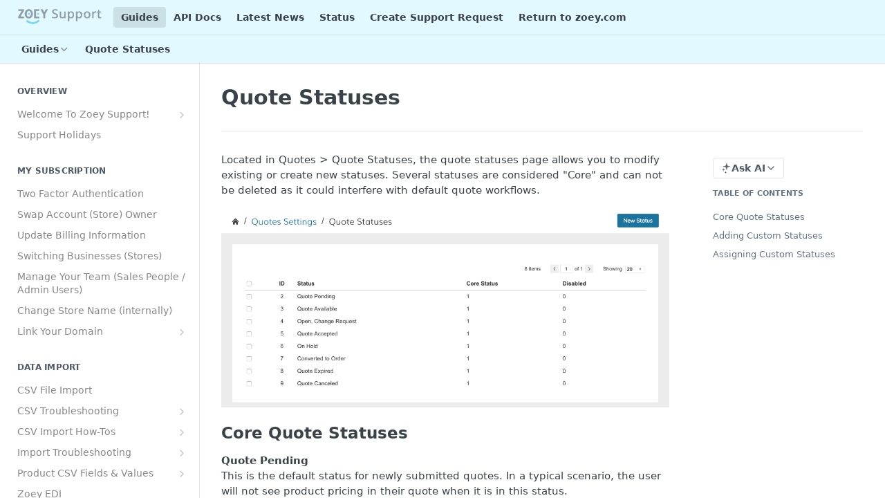

--- FILE ---
content_type: text/html; charset=utf-8
request_url: https://support.zoey.com/docs/quote-statuses
body_size: 83820
content:
<!DOCTYPE html><html lang="en" style="" data-color-mode="light" class=" useReactApp  "><head><meta charset="utf-8"><meta name="readme-deploy" content="5.560.0"><meta name="readme-subdomain" content="zoeysupport"><meta name="readme-repo" content="zoeysupport-622fc0a81fe7"><meta name="readme-version" content="1.0"><title>Quote Statuses</title><meta name="description" content="Located in Quotes &gt; Quote Statuses, the quote statuses page allows you to modify existing or create new statuses. Several statuses are considered &quot;Core&quot; and can not be deleted as it could interfere with default quote workflows.

Core Quote Statuses
Quote Pending
This is the default status for newly …" data-rh="true"><meta property="og:title" content="Quote Statuses" data-rh="true"><meta property="og:description" content="Located in Quotes &gt; Quote Statuses, the quote statuses page allows you to modify existing or create new statuses. Several statuses are considered &quot;Core&quot; and can not be deleted as it could interfere with default quote workflows.

Core Quote Statuses
Quote Pending
This is the default status for newly …" data-rh="true"><meta property="og:site_name" content="Zoey Support"><meta name="twitter:title" content="Quote Statuses" data-rh="true"><meta name="twitter:description" content="Located in Quotes &gt; Quote Statuses, the quote statuses page allows you to modify existing or create new statuses. Several statuses are considered &quot;Core&quot; and can not be deleted as it could interfere with default quote workflows.

Core Quote Statuses
Quote Pending
This is the default status for newly …" data-rh="true"><meta name="twitter:card" content="summary_large_image"><meta name="viewport" content="width=device-width, initial-scale=1.0"><meta property="og:image" content="https://cdn.readme.io/og-image/create?type=docs&amp;title=Quote%20Statuses&amp;projectTitle=Zoey%20Support&amp;description=Located%20in%20Quotes%20%3E%20Quote%20Statuses%2C%20the%20quote%20statuses%20page%20allows%20you%20to%20modify%20existing%20or%20create%20new%20statuses.%20Several%20statuses%20are%20considered%20%22Core%22%20and%20can%20not%20be%20deleted%20as%20it%20could%20interfere%20with%20default%20quote%20workflows.%0A%0ACore%20Quote%20Statuses%0AQuote%20Pending%0AThis%20is%20the%20default%20status%20for%20newly%20%E2%80%A6&amp;logoUrl=https%3A%2F%2Ffiles.readme.io%2Ff37c23c-small-Zoey_Support_Logo.png&amp;color=%23e1f9ff&amp;variant=light" data-rh="true"><meta name="twitter:image" content="https://cdn.readme.io/og-image/create?type=docs&amp;title=Quote%20Statuses&amp;projectTitle=Zoey%20Support&amp;description=Located%20in%20Quotes%20%3E%20Quote%20Statuses%2C%20the%20quote%20statuses%20page%20allows%20you%20to%20modify%20existing%20or%20create%20new%20statuses.%20Several%20statuses%20are%20considered%20%22Core%22%20and%20can%20not%20be%20deleted%20as%20it%20could%20interfere%20with%20default%20quote%20workflows.%0A%0ACore%20Quote%20Statuses%0AQuote%20Pending%0AThis%20is%20the%20default%20status%20for%20newly%20%E2%80%A6&amp;logoUrl=https%3A%2F%2Ffiles.readme.io%2Ff37c23c-small-Zoey_Support_Logo.png&amp;color=%23e1f9ff&amp;variant=light" data-rh="true"><meta property="og:image:width" content="1200"><meta property="og:image:height" content="630"><link id="favicon" rel="shortcut icon" href="https://files.readme.io/9ddf904-small-Zoey_Support_Favicon_-_4.png" type="image/png"><link rel="canonical" href="https://support.zoey.com/docs/quote-statuses"><script src="https://cdn.readme.io/public/js/unauthorized-redirect.js?1766442808655"></script><script src="https://cdn.readme.io/public/js/cash-dom.min.js?1766442808655"></script><link data-chunk="Footer" rel="preload" as="style" href="https://cdn.readme.io/public/hub/web/Footer.7ca87f1efe735da787ba.css">
<link data-chunk="RMDX" rel="preload" as="style" href="https://cdn.readme.io/public/hub/web/RMDX.9331f322bb5b573f9d25.css">
<link data-chunk="RMDX" rel="preload" as="style" href="https://cdn.readme.io/public/hub/web/28788.a87032107f4fd478ffc3.css">
<link data-chunk="Doc" rel="preload" as="style" href="https://cdn.readme.io/public/hub/web/Doc.100ebd4dd8aa74937d1d.css">
<link data-chunk="Doc" rel="preload" as="style" href="https://cdn.readme.io/public/hub/web/67852.27956553f699a9f09c01.css">
<link data-chunk="SuperHubSearch" rel="preload" as="style" href="https://cdn.readme.io/public/hub/web/SuperHubSearch.6a1ff81afa1809036d22.css">
<link data-chunk="SearchBert" rel="preload" as="style" href="https://cdn.readme.io/public/hub/web/SearchBert.2dfec793f28e313ab4c5.css">
<link data-chunk="Header" rel="preload" as="style" href="https://cdn.readme.io/public/hub/web/Header.9cca5cd8695b199e13b3.css">
<link data-chunk="Containers-EndUserContainer" rel="preload" as="style" href="https://cdn.readme.io/public/hub/web/Containers-EndUserContainer.c474218e3da23db49451.css">
<link data-chunk="main" rel="preload" as="style" href="https://cdn.readme.io/public/hub/web/main.5d2f0451354f522efba7.css">
<link data-chunk="main" rel="preload" as="style" href="https://cdn.readme.io/public/hub/web/ui-styles.920e73ff7b92c665c736.css">
<link data-chunk="main" rel="preload" as="script" href="https://cdn.readme.io/public/hub/web/main.e07b5f7a2b75e29a4818.js">
<link data-chunk="routes-SuperHub" rel="preload" as="script" href="https://cdn.readme.io/public/hub/web/routes-SuperHub.dbe847b0851db964caad.js">
<link data-chunk="Containers-EndUserContainer" rel="preload" as="script" href="https://cdn.readme.io/public/hub/web/Containers-EndUserContainer.b902e16b915b9acb54fb.js">
<link data-chunk="Header" rel="preload" as="script" href="https://cdn.readme.io/public/hub/web/Header.4d0de3e8a1b6c12a6509.js">
<link data-chunk="core-icons-chevron-up-down-svg" rel="preload" as="script" href="https://cdn.readme.io/public/hub/web/core-icons-chevron-up-down-svg.7e2a19f84d9f878e947a.js">
<link data-chunk="SearchBert" rel="preload" as="script" href="https://cdn.readme.io/public/hub/web/36306.25df14d750a388895b91.js">
<link data-chunk="SearchBert" rel="preload" as="script" href="https://cdn.readme.io/public/hub/web/26083.93f154ec954bd731ce82.js">
<link data-chunk="SearchBert" rel="preload" as="script" href="https://cdn.readme.io/public/hub/web/SearchBert.05be2df1729394c7ace6.js">
<link data-chunk="SuperHubSearch" rel="preload" as="script" href="https://cdn.readme.io/public/hub/web/13766.d772ba54efb1db56d529.js">
<link data-chunk="SuperHubSearch" rel="preload" as="script" href="https://cdn.readme.io/public/hub/web/46123.69ebc12c0e2bace354b5.js">
<link data-chunk="SuperHubSearch" rel="preload" as="script" href="https://cdn.readme.io/public/hub/web/6146.f99bcbc8d654cc36d7c8.js">
<link data-chunk="SuperHubSearch" rel="preload" as="script" href="https://cdn.readme.io/public/hub/web/88836.466db83f0dbc8536e6f1.js">
<link data-chunk="SuperHubSearch" rel="preload" as="script" href="https://cdn.readme.io/public/hub/web/SuperHubSearch.0ead958728f6efabb0a4.js">
<link data-chunk="core-icons-search-svg" rel="preload" as="script" href="https://cdn.readme.io/public/hub/web/core-icons-search-svg.188b3766d12ac3a86b64.js">
<link data-chunk="core-icons-custom-pages-svg" rel="preload" as="script" href="https://cdn.readme.io/public/hub/web/core-icons-custom-pages-svg.4af85e07cd1067d86542.js">
<link data-chunk="Doc" rel="preload" as="script" href="https://cdn.readme.io/public/hub/web/23781.e74aa301646844cc6f02.js">
<link data-chunk="Doc" rel="preload" as="script" href="https://cdn.readme.io/public/hub/web/16563.8ee90e74136685c009f7.js">
<link data-chunk="Doc" rel="preload" as="script" href="https://cdn.readme.io/public/hub/web/96652.8b6d209fa5e555ea4745.js">
<link data-chunk="Doc" rel="preload" as="script" href="https://cdn.readme.io/public/hub/web/44915.ced5544cfd116c07bcd5.js">
<link data-chunk="Doc" rel="preload" as="script" href="https://cdn.readme.io/public/hub/web/86805.9855de64ba6674844a32.js">
<link data-chunk="Doc" rel="preload" as="script" href="https://cdn.readme.io/public/hub/web/6349.6701abb57dd60bca35d2.js">
<link data-chunk="Doc" rel="preload" as="script" href="https://cdn.readme.io/public/hub/web/68075.62a5eb188c2d4e566c6b.js">
<link data-chunk="Doc" rel="preload" as="script" href="https://cdn.readme.io/public/hub/web/67852.8565813f5dcc707f1116.js">
<link data-chunk="Doc" rel="preload" as="script" href="https://cdn.readme.io/public/hub/web/79711.d5a913b5bac72c11f75d.js">
<link data-chunk="Doc" rel="preload" as="script" href="https://cdn.readme.io/public/hub/web/39819.bd1e3d3ce6c88b669b49.js">
<link data-chunk="Doc" rel="preload" as="script" href="https://cdn.readme.io/public/hub/web/10949.ec4db2d4c5b8f788b624.js">
<link data-chunk="Doc" rel="preload" as="script" href="https://cdn.readme.io/public/hub/web/Doc.897f2eb9061678ea00d8.js">
<link data-chunk="ConnectMetadata" rel="preload" as="script" href="https://cdn.readme.io/public/hub/web/ConnectMetadata.cc6ca7d8f0a3ad9514e4.js">
<link data-chunk="RMDX" rel="preload" as="script" href="https://cdn.readme.io/public/hub/web/48424.bb37c5885520ec98c35d.js">
<link data-chunk="RMDX" rel="preload" as="script" href="https://cdn.readme.io/public/hub/web/99947.1ce5a0ee52c06ee3aa91.js">
<link data-chunk="RMDX" rel="preload" as="script" href="https://cdn.readme.io/public/hub/web/45496.0fe3400ead30b64a9a55.js">
<link data-chunk="RMDX" rel="preload" as="script" href="https://cdn.readme.io/public/hub/web/28788.7c01362395ffe7c21203.js">
<link data-chunk="RMDX" rel="preload" as="script" href="https://cdn.readme.io/public/hub/web/31165.bac4906f0f0787b49938.js">
<link data-chunk="RMDX" rel="preload" as="script" href="https://cdn.readme.io/public/hub/web/RMDX.c6c5418633949bf7775c.js">
<link data-chunk="core-icons-chevron-down-svg" rel="preload" as="script" href="https://cdn.readme.io/public/hub/web/core-icons-chevron-down-svg.1500d4048db301af0f24.js">
<link data-chunk="Footer" rel="preload" as="script" href="https://cdn.readme.io/public/hub/web/Footer.b22d47c399e3de6aa385.js">
<link data-chunk="main" rel="stylesheet" href="https://cdn.readme.io/public/hub/web/ui-styles.920e73ff7b92c665c736.css">
<link data-chunk="main" rel="stylesheet" href="https://cdn.readme.io/public/hub/web/main.5d2f0451354f522efba7.css">
<link data-chunk="Containers-EndUserContainer" rel="stylesheet" href="https://cdn.readme.io/public/hub/web/Containers-EndUserContainer.c474218e3da23db49451.css">
<link data-chunk="Header" rel="stylesheet" href="https://cdn.readme.io/public/hub/web/Header.9cca5cd8695b199e13b3.css">
<link data-chunk="SearchBert" rel="stylesheet" href="https://cdn.readme.io/public/hub/web/SearchBert.2dfec793f28e313ab4c5.css">
<link data-chunk="SuperHubSearch" rel="stylesheet" href="https://cdn.readme.io/public/hub/web/SuperHubSearch.6a1ff81afa1809036d22.css">
<link data-chunk="Doc" rel="stylesheet" href="https://cdn.readme.io/public/hub/web/67852.27956553f699a9f09c01.css">
<link data-chunk="Doc" rel="stylesheet" href="https://cdn.readme.io/public/hub/web/Doc.100ebd4dd8aa74937d1d.css">
<link data-chunk="RMDX" rel="stylesheet" href="https://cdn.readme.io/public/hub/web/28788.a87032107f4fd478ffc3.css">
<link data-chunk="RMDX" rel="stylesheet" href="https://cdn.readme.io/public/hub/web/RMDX.9331f322bb5b573f9d25.css">
<link data-chunk="Footer" rel="stylesheet" href="https://cdn.readme.io/public/hub/web/Footer.7ca87f1efe735da787ba.css"><!-- CUSTOM CSS--><style title="rm-custom-css">:root{--project-color-primary:#e1f9ff;--project-color-inverse:#222;--recipe-button-color:#1A759F;--recipe-button-color-hover:#0c3447;--recipe-button-color-active:#04141b;--recipe-button-color-focus:rgba(26, 117, 159, 0.25);--recipe-button-color-disabled:#97d3ee}[id=enterprise] .ReadMeUI[is=AlgoliaSearch]{--project-color-primary:#e1f9ff;--project-color-inverse:#222}a{color:var(--color-link-primary,#1a759f)}a:hover{color:var(--color-link-primary-darken-5,#0c3447)}a.text-muted:hover{color:var(--color-link-primary,#1a759f)}.btn.btn-primary{background-color:#1a759f}.btn.btn-primary:hover{background-color:#0c3447}.theme-line #hub-landing-top h2{color:#1a759f}#hub-landing-top .btn:hover{color:#1a759f}.theme-line #hub-landing-top .btn:hover{color:#fff}.theme-solid header#hub-header #header-top{background-color:#e1f9ff}.theme-solid.header-gradient header#hub-header #header-top{background:linear-gradient(to bottom,#e1f9ff,#94eaff)}.theme-solid.header-custom header#hub-header #header-top{background-image:url(undefined)}.theme-line header#hub-header #header-top{border-bottom-color:#e1f9ff}.theme-line header#hub-header #header-top .btn{background-color:#e1f9ff}header#hub-header #header-top #header-logo{width:203px;height:40px;margin-top:0;background-image:url(https://files.readme.io/f37c23c-small-Zoey_Support_Logo.png)}#hub-subheader-parent #hub-subheader .hub-subheader-breadcrumbs .dropdown-menu a:hover{background-color:#e1f9ff}#subheader-links a.active{color:#e1f9ff!important;box-shadow:inset 0 -2px 0 #e1f9ff}#subheader-links a:hover{color:#e1f9ff!important;box-shadow:inset 0 -2px 0 #e1f9ff;opacity:.7}.discussion .submit-vote.submit-vote-parent.voted a.submit-vote-button{background-color:#1a759f}section#hub-discuss .discussion a .discuss-body h4{color:#1a759f}section#hub-discuss .discussion a:hover .discuss-body h4{color:#0c3447}#hub-subheader-parent #hub-subheader.sticky-header.sticky{border-bottom-color:#1a759f}#hub-subheader-parent #hub-subheader.sticky-header.sticky .search-box{border-bottom-color:#1a759f}#hub-search-results h3 em{color:#1a759f}.main_background,.tag-item{background:#1a759f!important}.main_background:hover{background:#0c3447!important}.main_color{color:#e1f9ff!important}.border_bottom_main_color{border-bottom:2px solid #e1f9ff}.main_color_hover:hover{color:#e1f9ff!important}section#hub-discuss h1{color:#1a759f}#hub-reference .hub-api .api-definition .api-try-it-out.active{border-color:#1a759f;background-color:#1a759f}#hub-reference .hub-api .api-definition .api-try-it-out.active:hover{background-color:#0c3447;border-color:#0c3447}#hub-reference .hub-api .api-definition .api-try-it-out:hover{border-color:#1a759f;color:#1a759f}#hub-reference .hub-reference .logs .logs-empty .logs-login-button,#hub-reference .hub-reference .logs .logs-login .logs-login-button{background-color:var(--project-color-primary,#1a759f);border-color:var(--project-color-primary,#1a759f)}#hub-reference .hub-reference .logs .logs-empty .logs-login-button:hover,#hub-reference .hub-reference .logs .logs-login .logs-login-button:hover{background-color:#0c3447;border-color:#0c3447}#hub-reference .hub-reference .logs .logs-empty>svg>path,#hub-reference .hub-reference .logs .logs-login>svg>path{fill:#1a759f;fill:var(--project-color-primary,#1a759f)}#hub-reference .hub-reference .logs:last-child .logs-empty,#hub-reference .hub-reference .logs:last-child .logs-login{margin-bottom:35px}#hub-reference .hub-reference .hub-reference-section .hub-reference-left header .hub-reference-edit:hover{color:#1a759f}.main-color-accent{border-bottom:3px solid #e1f9ff;padding-bottom:8px}/*! BEGIN HUB_CUSTOM_STYLES */.lumosity-light header#hub-header #header-top #header-nav-left li a,.lumosity-light header#hub-header #header-top #header-nav-right li a{color:#000}#hub-search input{background-color:#e1f9ff}#hub-subheader-parent #hub-subheader{background-color:#e1f9ff!important}section#hub-content #content-container section.content-toc a{color:#666}.content-body .magic-block-textarea h2{font-size:22px!important;line-height:28px}.content-body .magic-block-api-header h2,.content-body .magic-block-textarea h2{color:#000}.content-body .magic-block-callout p{color:#323232}.content-body .magic-block-api-header ol,.content-body .magic-block-api-header ul,.content-body .magic-block-textarea ol,.content-body .magic-block-textarea ul{color:#323232}nav#hub-sidebar ul a{color:#888}#changelog{padding:0 30px;margin-top:20px}footer .poweredby{display:none}.content-body .magic-block-parameters .block-parameters-table{overflow:hidden}.content-body .magic-block-parameters .block-parameters-table .td:first-child p{min-width:200px}#hub-sidebar-content>div>h3{cursor:pointer;padding-right:25px;margin-top:25px;text-transform:none}#hub-sidebar-content>div>h3:first-child{margin-top:0}#hub-sidebar-content>div>h3:after{content:'+';position:absolute;right:15px}#hub-sidebar-content>div>h3.active,#hub-sidebar-content>div>h3:hover{color:#219cd8}#hub-sidebar-content>div>h3.active:after{content:'-'}#hub-sidebar-content>div>ul{display:none}#hub-reference.content-body.hub-reference-theme-column .hub-reference .hub-reference-section .hub-reference-right{display:none}div#hub-reference{max-width:980px}.rm-Header-bottom{Display:block!important}.ThemeContext_light:not(.ThemeContext_line3IS509dlmruu) .SearchBert1u4IeBwd-ET6{background-color:#fff}.hub-is-home .rm-OwlbotAI .SearchBert1u4IeBwd-ET6 .Dropdown-toggle{min-width:733px;Margin-right:auto;margin-left:auto}[role=combobox]{min-width:733px}.hub-is-home .Dropdown_closed{margin-right:auto;margin-left:auto}.hub-is-home .Dropdown{margin-right:auto;margin-left:auto}.rm-OwlbotMenu{--Owlbot-search-width:745px;margin-left:-90px}.Button_primary_outline{color:#1a759f}.Button_primary_outline:not(:disabled):hover{color:#1a759f}.lumosity-light header#hub-header #header-top #header-nav-left li a,.lumosity-light header#hub-header #header-top #header-nav-right li a{color:#000}.hub-is-home .rm-LandingPageHeader{padding:0!important;text-align:center!important}.LandingPageHeader-text3zJOEVqnHdlf:is(div){padding-bottom:0!important}#hub-search input{background-color:#e1f9ff}#hub-subheader-parent #hub-subheader{background-color:#e1f9ff!important}nav#hub-sidebar ul a{color:#888}#changelog{padding:0 30px;margin-top:20px}footer .hub-container{display:none}.content-body .magic-block-parameters .block-parameters-table{overflow:hidden}.content-body .magic-block-parameters .block-parameters-table .td:first-child p{min-width:200px}.content-body .magic-block-parameters .block-parameters-table .td,.content-body .magic-block-parameters .block-parameters-table .th,.content-body .magic-block-parameters .block-parameters-table .tr{border-bottom:1px #efefef solid}#hub-reference .hub-reference .hub-reference-section .hub-reference-right{display:none}.hub-is-home .rm-Header-top-link{display:none}.hub-is-home .Header-logo-img3YvV4lcGKkeb{height:30px}.hub-is-home .Header-leftADQdGVqx1wqU{padding-top:15px}.hub-is-home .rm-Container_flex{display:block}.hub-is-home .rm-Header-bottom-link{display:none}.hub-is-home .rm-Header{--Header-border-width:0px}.hub-is-home .rm-LandingPageHeader{padding:0}.hub-is-home .rm-SearchToggle{--Owlbot-width:100%;-webkit-transition:none;transition:none;min-width:725px;height:33px;margin-right:auto;margin-left:auto}.hub-is-home .Header-bottom2eLKOFXMEmh5{padding-bottom:60px}#ssr-main header .LandingPageHeader-title16RMwPkp2O2W{color:#384247}.LandingPageHeader-text3zJOEVqnHdlf:is(div){color:#384247}.rm-SearchToggle{padding:0 10px}.LandingWrap16kRMSdr5J8g{width:1600px!important}.w-layout-grid{grid-row-gap:16px;grid-column-gap:16px;grid-template-rows:auto auto;grid-template-columns:1fr 1fr;grid-auto-columns:1fr;display:grid}.home-category-image-2{width:140px;align-self:auto;display:block;position:absolute;top:23px;bottom:17px;right:21px}.zoey-title{color:#fff;justify-content:center;align-items:center;padding-left:0;padding-right:15px;font-family:Varela Round,sans-serif;font-size:22px;font-weight:400;line-height:32px;display:flex}.zoey-title.w--current{min-width:0;color:#000;flex-wrap:wrap;justify-content:flex-start;font-family:Arial,Helvetica Neue,Helvetica,sans-serif;font-size:32px}.footer-nav{flex-flow:wrap;flex:1;justify-content:flex-end;align-items:center;padding-left:0;padding-right:0;display:flex}.text-block-3{min-width:0;color:#000;font-family:Arial,Helvetica Neue,Helvetica,sans-serif;font-size:32px;font-weight:700}.zoey-blocks{width:100%;justify-content:center;margin-top:20px;padding-top:32px;display:flex}.div-block{margin-bottom:20px;margin-left:0;margin-right:0}.footer-left{width:350px;align-items:center;display:flex}.cards{width:100%;flex-wrap:wrap;display:flex}.wrapper{width:100%;max-width:1200px;background-color:rgba(0,0,0,0);flex-direction:column;justify-content:center;align-items:center;display:flex}.text-block-2{align-self:flex-start;margin-top:60px;font-family:Arial,Helvetica Neue,Helvetica,sans-serif;font-size:20px;line-height:34px}.home-category-image-1{width:75px;flex:0 auto;order:0;align-self:auto;display:block;position:absolute;top:38px;bottom:26px;left:15px}.home-category-image-1.tall-image{width:60px;height:70px;left:23px}.home-category-image-1.large-image{width:70px}.home-category-image-1.xl-image{width:60px;left:23px}.home-category-image-1.xtall-image{height:100px}.home-category-card{color:#fff;background-color:#1a759f;border-radius:0;flex:1;justify-content:flex-start;align-items:flex-end;margin-left:15px;margin-right:15px;padding:0 30px 48px 40px;display:flex;position:relative}.home-category-card.red{background-color:#ed9191;justify-content:flex-end;align-items:flex-end}.full-width{width:100%}.button{height:48px;color:#fff;text-align:center;background-color:#a5c926;border-radius:24px;justify-content:center;padding:12px 28px;font-size:14px;font-weight:600;line-height:24px;transition:transform .3s,box-shadow .3s}.button:hover{transform:scale(1.05);box-shadow:0 8px 8px -4px rgba(165,201,38,.5)}.button.small{height:40px;border-radius:20px;padding:8px 24px;font-size:13px;line-height:24px}.button.small.white{letter-spacing:.05em;text-transform:none;background-color:#7ed5f0;border-radius:0;font-size:14px;font-weight:400;transition:transform .3s,box-shadow .3s}.button.small.white:hover{box-shadow:0 9px 14px -4px rgba(126,213,240,.32)}.heading-2{margin-top:40px;font-size:24px}.zoey-link{color:#0d5d83;margin-left:10px;margin-right:10px;padding:4px;font-family:Arial,Helvetica Neue,Helvetica,sans-serif;font-size:16px;text-decoration:none}.zoey-link:hover{text-decoration:underline}.zoey-link.w--current{color:#0d5d83;font-family:Arial,Helvetica Neue,Helvetica,sans-serif;font-size:16px}.section{background-color:#f8f8f8;flex-direction:column;justify-content:center;align-items:center;padding:120px 24px;display:flex}.section.haze{background-color:#fff;padding-top:24px;padding-bottom:30px}.section.haze.no-padding-top{padding-top:0}.section.color{background-color:#a5c926}.page-wrapper{padding-top:0;overflow:hidden}.zoey-menu{width:100%;flex-wrap:wrap;padding-top:0;display:flex;position:relative}.home-category-info-1{margin-left:65px}.card-wrapper{width:25%;flex-direction:column;padding:15px;display:flex}.home-category-info-2{text-align:right;align-self:auto;margin-right:150px}.heading-3{margin-top:0}.div-block-2{max-width:1200px}.section-2{background-color:#e1f9ff}.heading-4{color:#384247;text-align:center;margin-top:60px}.text-block-4{color:#384247;text-align:center;margin-top:10px;font-size:18px}.utility-page-wrap{width:100vw;height:100vh;max-height:100%;max-width:100%;justify-content:center;align-items:center;display:flex}.utility-page-content{width:260px;text-align:center;flex-direction:column;display:flex}.utility-page-form{flex-direction:column;align-items:stretch;display:flex}.search-input{border-radius:6px;margin-left:0}.div-block-3{max-width:800px;min-width:0;margin-top:40px;margin-left:auto;margin-right:auto}.div-block-4{padding-bottom:60px}.image{margin-top:20px;margin-left:20px}.card{background-color:#1a759f;border:1px solid #1a759f;border-radius:.625rem;flex-direction:column;justify-content:space-between;align-items:flex-start;padding:1.5rem;transition:transform .2s;display:flex}.card:hover{transform:translate(0,-12px)}.text-size-medium{letter-spacing:normal;margin-top:0;margin-bottom:0;font-size:1.125rem}.text-size-medium.text-weight-medium{color:#fff;font-size:20px}._0-5rem-spacer{height:.5rem}.container-medium{width:100%;max-width:82rem;margin-left:auto;margin-right:auto;position:relative}.color-e5e5e5{color:#e5e5e5}.block-icon{width:3rem;height:3rem;border-radius:.625rem;margin-bottom:.5rem;margin-left:initial!important}._4-grid{grid-column-gap:2rem;grid-row-gap:2rem;grid-template-rows:auto;grid-template-columns:1fr 1fr 1fr;margin-top:40px}.link-arrow{grid-column-gap:.5rem;grid-row-gap:.5rem;color:#fff;align-items:center;margin-top:-8px;font-weight:500;text-decoration:none;transition:all .3s;display:flex}.link-arrow:hover{grid-column-gap:.75rem;grid-row-gap:.75rem;text-decoration:none!important;color:#e1f9ff}@media screen and (max-width:991px){.home-category-image-2{width:140px}.footer-nav{justify-content:flex-end;padding-left:2px;padding-right:2px}.text-block-3{font-size:26px}.zoey-blocks{max-width:480px;flex-direction:column;padding-left:8px;padding-right:8px}.footer-left{width:auto;flex:none}.cards{padding-left:12px;padding-right:12px}.home-category-image-1{width:140px;left:10px}.home-category-card{margin-left:0;margin-right:0;padding:40px 32px}.home-category-card.red{margin-top:64px}.button:hover{transform:none}.heading-2{margin-top:0}.section{padding:88px 8px}.page-wrapper{padding-top:0}.zoey-menu{padding-top:40px}.home-category-info-1{margin-left:140px}.card-wrapper{width:50%;padding:20px}.home-category-info-2{margin-right:149px}.container-medium{position:static}._4-grid{grid-template-columns:1fr 1fr}}@media screen and (max-width:767px){.zoey-title{padding-left:8px;padding-right:8px}.footer-nav{flex-wrap:wrap;padding-left:24px;padding-right:0}.text-block-3{font-size:20px}.cards{padding-left:0;padding-right:0}.text-block-2{font-size:16px;line-height:26px}.heading-2{font-size:20px}.zoey-link{margin-left:5px;margin-right:5px;font-size:12px;line-height:20px}.section{padding-top:64px;padding-bottom:64px}.zoey-menu{padding-top:32px}.card-wrapper{padding:8px}.heading-3{font-size:20px}.text-size-medium{font-size:1rem}._4-grid{grid-template-columns:1fr}}@media screen and (max-width:479px){.home-category-image-2{width:60%;margin-top:-48px;margin-bottom:12px;position:relative;bottom:auto;right:auto}.footer-nav{flex-wrap:wrap;justify-content:flex-start;padding-left:0}.footer-left{width:100%;margin-bottom:16px}.home-category-image-1{width:60%;margin-top:-48px;margin-bottom:16px;margin-left:-8px;position:relative;top:0;bottom:auto;left:auto}.home-category-card{flex-direction:column;padding-top:0}.home-category-card.red{margin-top:80px;padding-left:20px;padding-right:20px}.zoey-menu{padding-top:0}.home-category-info-1{text-align:center;flex-direction:column;align-self:center;align-items:center;margin-left:0;display:flex}.card-wrapper{width:100%}.home-category-info-2{text-align:center;flex-direction:column;align-items:center;margin-right:0;display:flex}.heading-3{margin-top:20px}}#w-node-_49b7e595-7eb1-a42d-380a-00cf9e132b07-9e132b07,#w-node-_952c88d8-ff89-4566-3fb1-e5a087678fbb-3623be19,#w-node-c1d02f9b-e2a0-6b7a-0332-341c324f11b7-3623be19,#w-node-c1d02f9b-e2a0-6b7a-0332-341c324f11c2-3623be19,#w-node-c1d02f9b-e2a0-6b7a-0332-341c324f11cd-3623be19,#w-node-e3ea9f98-772f-2db4-68f4-9c1bc13b7aa3-3623be19{grid-area:span 1/span 1/span 1/span 1}.LandingBlock-Docs1N0x68Z0Yw2J{padding:0 24px;max-width:1200px!important;justify-content:center;display:flex;margin-left:auto;margin-right:auto}.LandingBlock-Docs1N0x68Z0Yw2J h3{color:#0d5d83!important}.rm-OwlbotAI-answer .markdown-body a[href]{color:#eab3af}@media (max-width:768px){.tippy-content{margin-left:-10px!important}}@media (max-width:768px){.SearchBert-Prompt3UVFfRcBSAeq{font-size:16px}}.MobileSubnav1DsTfasXloM2{Width:92%}@media (max-width:768px){.hub-is-home .rm-OwlbotAI .SearchBert1u4IeBwd-ET6 .Dropdown-toggle{max-width:95vw;transition:none;height:33px;margin-right:14px;margin-left:14px;border:solid 1px #00000029!important;border-style:solid;width:92vw;background-color:#fff;margin-bottom:20px;min-width:20px}}@media (max-width:768px){[role=combobox]{min-width:90vw;margin-right:14px;margin-left:14px}}.hub-is-home .Dropdown_closed{margin-right:auto;margin-left:auto}.hub-is-home .Dropdown{margin-right:auto;margin-left:auto}@media (max-width:768px){.rm-OwlbotMenu{--Owlbot-search-width:90vw;margin-left:0}}@media (max-width:768px){.hub-is-home .Header-bottom2eLKOFXMEmh5{padding-bottom:20px}}@media (max-width:991px){.LandingWrap16kRMSdr5J8g{padding-top:0!important}}@media (max-width:768px){.hub-is-home .rm-LandingPageHeader{display:none}}@media (max-width:768px){.footer-nav{flex-flow:column;align-items:flex-start}}@media (max-width:768px){.zoey-link{font-size:18px;line-height:30px;margin-left:0;padding:5px 0}}@media (max-width:768px){.text-block-2{margin-top:30px}}@media (max-width:768px){.text-block-3{font-size:24px;Margin-top:20px}}@media (max-width:768px){.zoey-title{padding-left:0}}@media (max-width:768px){.LandingBlock3PM-HyBxby3X{flex-flow:wrap}}@media (max-width:768px){.section.haze{padding-bottom:20px}}/*! END HUB_CUSTOM_STYLES */</style><meta name="loadedProject" content="zoeysupport"><script>var storedColorMode = `light` === 'system' ? window.localStorage.getItem('color-scheme') : `light`
document.querySelector('[data-color-mode]').setAttribute('data-color-mode', storedColorMode)</script><script id="config" type="application/json" data-json="{&quot;algoliaIndex&quot;:&quot;readme_search_v2&quot;,&quot;amplitude&quot;:{&quot;apiKey&quot;:&quot;dc8065a65ef83d6ad23e37aaf014fc84&quot;,&quot;enabled&quot;:true},&quot;asset_url&quot;:&quot;https://cdn.readme.io&quot;,&quot;domain&quot;:&quot;readme.io&quot;,&quot;domainFull&quot;:&quot;https://dash.readme.com&quot;,&quot;encryptedLocalStorageKey&quot;:&quot;ekfls-2025-03-27&quot;,&quot;fullstory&quot;:{&quot;enabled&quot;:true,&quot;orgId&quot;:&quot;FSV9A&quot;},&quot;git&quot;:{&quot;sync&quot;:{&quot;bitbucket&quot;:{&quot;installationLink&quot;:&quot;https://developer.atlassian.com/console/install/310151e6-ca1a-4a44-9af6-1b523fea0561?signature=AYABeMn9vqFkrg%2F1DrJAQxSyVf4AAAADAAdhd3Mta21zAEthcm46YXdzOmttczp1cy13ZXN0LTI6NzA5NTg3ODM1MjQzOmtleS83MDVlZDY3MC1mNTdjLTQxYjUtOWY5Yi1lM2YyZGNjMTQ2ZTcAuAECAQB4IOp8r3eKNYw8z2v%2FEq3%2FfvrZguoGsXpNSaDveR%2FF%2Fo0BHUxIjSWx71zNK2RycuMYSgAAAH4wfAYJKoZIhvcNAQcGoG8wbQIBADBoBgkqhkiG9w0BBwEwHgYJYIZIAWUDBAEuMBEEDOJgARbqndU9YM%2FRdQIBEIA7unpCah%2BIu53NA72LkkCDhNHOv%2BgRD7agXAO3jXqw0%2FAcBOB0%2F5LmpzB5f6B1HpkmsAN2i2SbsFL30nkAB2F3cy1rbXMAS2Fybjphd3M6a21zOmV1LXdlc3QtMTo3MDk1ODc4MzUyNDM6a2V5LzQ2MzBjZTZiLTAwYzMtNGRlMi04NzdiLTYyN2UyMDYwZTVjYwC4AQICAHijmwVTMt6Oj3F%2B0%2B0cVrojrS8yZ9ktpdfDxqPMSIkvHAGT%[base64]%2BMHwGCSqGSIb3DQEHBqBvMG0CAQAwaAYJKoZIhvcNAQcBMB4GCWCGSAFlAwQBLjARBAzzWhThsIgJwrr%2FY2ECARCAOxoaW9pob21lweyAfrIm6Fw7gd8D%2B%2F8LHk4rl3jjULDM35%2FVPuqBrqKunYZSVCCGNGB3RqpQJr%2FasASiAgAAAAAMAAAQAAAAAAAAAAAAAAAAAEokowLKsF1tMABEq%2BKNyJP%2F%2F%2F%2F%2FAAAAAQAAAAAAAAAAAAAAAQAAADJLzRcp6MkqKR43PUjOiRxxbxXYhLc6vFXEutK3%2BQ71yuPq4dC8pAHruOVQpvVcUSe8dptV8c7wR8BTJjv%2F%2FNe8r0g%3D&amp;product=bitbucket&quot;}}},&quot;metrics&quot;:{&quot;billingCronEnabled&quot;:&quot;true&quot;,&quot;dashUrl&quot;:&quot;https://m.readme.io&quot;,&quot;defaultUrl&quot;:&quot;https://m.readme.io&quot;,&quot;exportMaxRetries&quot;:12,&quot;wsUrl&quot;:&quot;wss://m.readme.io&quot;},&quot;micro&quot;:{&quot;baseUrl&quot;:&quot;https://micro-beta.readme.com&quot;},&quot;proxyUrl&quot;:&quot;https://try.readme.io&quot;,&quot;readmeRecaptchaSiteKey&quot;:&quot;6LesVBYpAAAAAESOCHOyo2kF9SZXPVb54Nwf3i2x&quot;,&quot;releaseVersion&quot;:&quot;5.560.0&quot;,&quot;reservedWords&quot;:{&quot;tools&quot;:[&quot;execute-request&quot;,&quot;get-code-snippet&quot;,&quot;get-endpoint&quot;,&quot;get-request-body&quot;,&quot;get-response-schema&quot;,&quot;get-server-variables&quot;,&quot;list-endpoints&quot;,&quot;list-security-schemes&quot;,&quot;list-specs&quot;,&quot;search-specs&quot;,&quot;search&quot;,&quot;fetch&quot;]},&quot;sentry&quot;:{&quot;dsn&quot;:&quot;https://3bbe57a973254129bcb93e47dc0cc46f@o343074.ingest.sentry.io/2052166&quot;,&quot;enabled&quot;:true},&quot;shMigration&quot;:{&quot;promoVideo&quot;:&quot;&quot;,&quot;forceWaitlist&quot;:false,&quot;migrationPreview&quot;:false},&quot;sslBaseDomain&quot;:&quot;readmessl.com&quot;,&quot;sslGenerationService&quot;:&quot;ssl.readmessl.com&quot;,&quot;stripePk&quot;:&quot;pk_live_5103PML2qXbDukVh7GDAkQoR4NSuLqy8idd5xtdm9407XdPR6o3bo663C1ruEGhXJjpnb2YCpj8EU1UvQYanuCjtr00t1DRCf2a&quot;,&quot;superHub&quot;:{&quot;newProjectsEnabled&quot;:true},&quot;wootric&quot;:{&quot;accountToken&quot;:&quot;NPS-122b75a4&quot;,&quot;enabled&quot;:true}}"></script></head><body class="body-overlap theme-solid header-solid header-bg-size-auto header-bg-pos-tl header-overlay-map reference-layout-column lumosity-light "><div id="ssr-top"></div><div id="ssr-main"><div class="App ThemeContext ThemeContext_light ThemeContext_classic" style="--color-primary:#e1f9ff;--color-primary-inverse:#384248;--color-primary-alt:#94eaff;--color-primary-darken-10:#aeefff;--color-primary-darken-20:#7be5ff;--color-primary-alpha-25:rgba(225, 249, 255, 0.25);--color-link-primary:#1A759F;--color-link-primary-darken-5:#166589;--color-link-primary-darken-10:#135573;--color-link-primary-darken-20:#0c3447;--color-link-primary-alpha-50:rgba(26, 117, 159, 0.5);--color-link-primary-alpha-25:rgba(26, 117, 159, 0.25);--color-link-background:rgba(26, 117, 159, 0.09);--color-link-text:#fff;--color-login-link:#018ef5;--color-login-link-text:#fff;--color-login-link-darken-10:#0171c2;--color-login-link-primary-alpha-50:rgba(1, 142, 245, 0.5)"><div class="SuperHub2RNxzk6HzHiJ"><div class="ContentWithOwlbotx4PaFDoA1KMz"><div class="ContentWithOwlbot-content2X1XexaN8Lf2"><header class="Header3zzata9F_ZPQ rm-Header_classic Header_collapsible3n0YXfOvb_Al rm-Header"><div class="rm-Header-top Header-topuTMpygDG4e1V Header-top_classic3g7Q6zoBy8zh"><div class="rm-Container rm-Container_flex"><div style="outline:none" tabindex="-1"><a href="#content" target="_self" class="Button Button_md rm-JumpTo Header-jumpTo3IWKQXmhSI5D Button_primary">Jump to Content</a></div><div class="rm-Header-left Header-leftADQdGVqx1wqU"><a class="rm-Logo Header-logo1Xy41PtkzbdG" href="/" target="_self"><img alt="Zoey Support" class="rm-Logo-img Header-logo-img3YvV4lcGKkeb" src="https://files.readme.io/f37c23c-small-Zoey_Support_Logo.png"/></a><a aria-current="page" class="Button Button_md rm-Header-link rm-Header-top-link Button_slate_text rm-Header-top-link_active Header-link2tXYTgXq85zW active" href="/docs" target="_self">Guides</a><a class="Button Button_md rm-Header-link rm-Header-top-link Button_slate_text Header-link2tXYTgXq85zW" href="https://apidocs.zoey.com/" target="_self" to="https://apidocs.zoey.com/">API Docs</a><a class="Button Button_md rm-Header-link rm-Header-top-link Button_slate_text Header-link2tXYTgXq85zW" href="https://www.zoey.com/zoey-updates/" target="_self" to="https://www.zoey.com/zoey-updates/">Latest News</a><a class="Button Button_md rm-Header-link rm-Header-top-link Button_slate_text Header-link2tXYTgXq85zW" href="https://status.zoey.com" target="_self" to="https://status.zoey.com">Status</a><a class="Button Button_md rm-Header-link rm-Header-top-link Button_slate_text Header-link2tXYTgXq85zW" href="https://tickets.zoey.com/hc/en-us/requests/new" target="_self" to="https://tickets.zoey.com/hc/en-us/requests/new">Create Support Request</a><a class="Button Button_md rm-Header-link rm-Header-top-link Button_slate_text Header-link2tXYTgXq85zW" href="https://zoey.com" target="_self" to="https://zoey.com">Return to zoey.com</a></div><div class="rm-Header-left Header-leftADQdGVqx1wqU Header-left_mobile1RG-X93lx6PF"><div><button aria-label="Toggle navigation menu" class="icon-menu menu3d6DYNDa3tk5" type="button"></button><div class=""><div class="Flyout95xhYIIoTKtc undefined rm-Flyout" data-testid="flyout"><div class="MobileFlyout1hHJpUd-nYkd"><a class="rm-MobileFlyout-item NavItem-item1gDDTqaXGhm1 NavItem-item_mobile1qG3gd-Mkck- " href="/" target="_self"><i class="icon-landing-page-2 NavItem-badge1qOxpfTiALoz rm-Header-bottom-link-icon"></i><span class="NavItem-textSlZuuL489uiw">Home</span></a><a aria-current="page" class="rm-MobileFlyout-item NavItem-item1gDDTqaXGhm1 NavItem-item_mobile1qG3gd-Mkck-  active" href="/docs" target="_self"><i class="icon-guides NavItem-badge1qOxpfTiALoz rm-Header-bottom-link-icon"></i><span class="NavItem-textSlZuuL489uiw">Guides</span></a><hr class="MobileFlyout-divider10xf7R2X1MeW"/><a aria-current="page" class="rm-MobileFlyout-item NavItem-item1gDDTqaXGhm1 NavItem-item_mobile1qG3gd-Mkck- NavItem_dropdown-muted1xJVuczwGc74 active" href="/docs" target="_self">Guides</a><a class="rm-MobileFlyout-item NavItem-item1gDDTqaXGhm1 NavItem-item_mobile1qG3gd-Mkck- NavItem_dropdown-muted1xJVuczwGc74" href="https://apidocs.zoey.com/" rel="noopener" target="_blank" to="https://apidocs.zoey.com/">API Docs</a><a class="rm-MobileFlyout-item NavItem-item1gDDTqaXGhm1 NavItem-item_mobile1qG3gd-Mkck- NavItem_dropdown-muted1xJVuczwGc74" href="https://www.zoey.com/zoey-updates/" rel="noopener" target="_blank" to="https://www.zoey.com/zoey-updates/">Latest News</a><a class="rm-MobileFlyout-item NavItem-item1gDDTqaXGhm1 NavItem-item_mobile1qG3gd-Mkck- NavItem_dropdown-muted1xJVuczwGc74" href="https://status.zoey.com" rel="noopener" target="_blank" to="https://status.zoey.com">Status</a><a class="rm-MobileFlyout-item NavItem-item1gDDTqaXGhm1 NavItem-item_mobile1qG3gd-Mkck- NavItem_dropdown-muted1xJVuczwGc74" href="https://tickets.zoey.com/hc/en-us/requests/new" rel="noopener" target="_blank" to="https://tickets.zoey.com/hc/en-us/requests/new">Create Support Request</a><a class="rm-MobileFlyout-item NavItem-item1gDDTqaXGhm1 NavItem-item_mobile1qG3gd-Mkck- NavItem_dropdown-muted1xJVuczwGc74" href="https://zoey.com" rel="noopener" target="_blank" to="https://zoey.com">Return to zoey.com</a><a class="MobileFlyout-logo3Lq1eTlk1K76 Header-logo1Xy41PtkzbdG rm-Logo" href="/" target="_self"><img alt="Zoey Support" class="Header-logo-img3YvV4lcGKkeb rm-Logo-img" src="https://files.readme.io/f37c23c-small-Zoey_Support_Logo.png"/></a></div></div></div></div><div class="Header-left-nav2xWPWMNHOGf_"><i class="icon-guides Header-left-nav-icon10glJKFwewOv"></i>Guides</div></div><div class="rm-Header-right Header-right21PC2XTT6aMg"><span class="Header-right_desktop14ja01RUQ7HE"></span></div></div></div><div class="Header-bottom2eLKOFXMEmh5 Header-bottom_classic rm-Header-bottom"><div class="rm-Container rm-Container_flex"><nav aria-label="Primary navigation" class="Header-leftADQdGVqx1wqU Header-subnavnVH8URdkgvEl" role="navigation"><div class="rm-NavLinksDropdown Dropdown Dropdown_closed" data-testid="dropdown-container"><div class="Dropdown-toggle" aria-haspopup="dialog"><button class="rm-Header-link rm-Header-bottom-link NavItem2xSfFaVqfRjy Button Button_slate_text Button_md" type="button"><span>Guides</span><i class="NavItem-chevron3ZtU4bd1q5sy icon-chevron-down"></i></button></div></div><span class="rm-Header-link rm-Header-bottom-link NavItem2xSfFaVqfRjy NavItem_inactive1YE6SGanIJp5">Quote Statuses</span></nav><button align="center" justify="between" style="--flex-gap:var(--xs)" class="Button Button_sm Flex Flex_row MobileSubnav1DsTfasXloM2 Button_contrast Button_contrast_outline" type="button"><span class="Button-label">Quote Statuses</span><span class="IconWrapper Icon-wrapper2z2wVIeGsiUy"><svg fill="none" viewBox="0 0 24 24" class="Icon Icon3_D2ysxFZ_ll Icon-svg2Lm7f6G9Ly5a" data-name="chevron-up-down" role="img" style="--icon-color:inherit;--icon-size:inherit;--icon-stroke-width:2px"><path stroke="currentColor" stroke-linecap="round" stroke-linejoin="round" d="m6 16 6 6 6-6M18 8l-6-6-6 6" class="icon-stroke-width"></path></svg></span></button><div class="rm-Header-search Header-searchtb6Foi0-D9Vx Header-search_classic Header-search_owlbot rm-Header-search_feather Header-search_featherYsmQBn55F3d9"></div></div></div><div class="hub-search-results--reactApp " id="hub-search-results"><div class="hub-container"><div class="modal-backdrop show-modal rm-SearchModal" role="button" tabindex="0"><div aria-label="Search Dialog" class="SuperHubSearchI_obvfvvQi4g" id="AppSearch" role="tabpanel" tabindex="0"><div data-focus-guard="true" tabindex="-1" style="width:1px;height:0px;padding:0;overflow:hidden;position:fixed;top:1px;left:1px"></div><div data-focus-lock-disabled="disabled" class="SuperHubSearch-container2BhYey2XE-Ij"><div class="SuperHubSearch-col1km8vLFgOaYj"><div class="SearchBoxnZBxftziZGcz"><input aria-label="Search" autoCapitalize="off" autoComplete="off" autoCorrect="off" spellcheck="false" tabindex="0" aria-required="false" class="Input Input_md SearchBox-inputR4jffU8l10iF" type="search" value=""/></div><div class="SearchTabs3rNhUK3HjrRJ"><div class="Tabs Tabs-list" role="tablist"><div aria-label="All" aria-selected="true" class="SearchTabs-tab1TrpmhQv840T Tabs-listItem Tabs-listItem_active" role="tab" tabindex="1"><span class="SearchTabs-tab1TrpmhQv840T"><span class="IconWrapper Icon-wrapper2z2wVIeGsiUy"><svg fill="none" viewBox="0 0 24 24" class="Icon Icon3_D2ysxFZ_ll Icon-svg2Lm7f6G9Ly5a icon" data-name="search" role="img" style="--icon-color:inherit;--icon-size:inherit;--icon-stroke-width:2px"><path stroke="currentColor" stroke-linecap="round" stroke-linejoin="round" d="M11 19a8 8 0 1 0 0-16 8 8 0 0 0 0 16ZM21 21l-4.35-4.35" class="icon-stroke-width"></path></svg></span>All</span></div><div aria-label="Pages" aria-selected="false" class="SearchTabs-tab1TrpmhQv840T Tabs-listItem" role="tab" tabindex="1"><span class="SearchTabs-tab1TrpmhQv840T"><span class="IconWrapper Icon-wrapper2z2wVIeGsiUy"><svg fill="none" viewBox="0 0 24 24" class="Icon Icon3_D2ysxFZ_ll Icon-svg2Lm7f6G9Ly5a icon" data-name="custom-pages" role="img" style="--icon-color:inherit;--icon-size:inherit;--icon-stroke-width:2px"><path stroke="currentColor" stroke-linecap="round" stroke-linejoin="round" d="M13 2H6a2 2 0 0 0-2 2v16a2 2 0 0 0 2 2h12a2 2 0 0 0 2-2V9l-7-7Z" class="icon-stroke-width"></path><path stroke="currentColor" stroke-linecap="round" stroke-linejoin="round" d="M13 2v7h7M12 11.333V12M12 18v.667M9.407 12.407l.473.473M14.12 17.12l.473.473M8.333 15H9M15 15h.667M9.407 17.593l.473-.473M14.12 12.88l.473-.473" class="icon-stroke-width"></path></svg></span>Pages</span></div></div></div><div class="rm-SearchModal-empty SearchResults35_kFOb1zvxX SearchResults_emptyiWzyXErtNcQJ"><span class="IconWrapper Icon-wrapper2z2wVIeGsiUy"><svg fill="none" viewBox="0 0 24 24" class="Icon Icon3_D2ysxFZ_ll Icon-svg2Lm7f6G9Ly5a rm-SearchModal-empty-icon icon icon-search" data-name="search" role="img" style="--icon-color:inherit;--icon-size:var(--icon-md);--icon-stroke-width:2px"><path stroke="currentColor" stroke-linecap="round" stroke-linejoin="round" d="M11 19a8 8 0 1 0 0-16 8 8 0 0 0 0 16ZM21 21l-4.35-4.35" class="icon-stroke-width"></path></svg></span><h6 class="Title Title6 rm-SearchModal-empty-text">Start typing to search…</h6></div></div></div><div data-focus-guard="true" tabindex="-1" style="width:1px;height:0px;padding:0;overflow:hidden;position:fixed;top:1px;left:1px"></div></div></div></div></div></header><main class="SuperHubDoc3Z-1XSVTg-Q1 rm-Guides" id="content"><div class="SuperHubDoc-container2RY1FPE4Ewze rm-Container rm-Container_flex"><nav aria-label="Secondary navigation" class="rm-Sidebar hub-sidebar reference-redesign Nav3C5f8FcjkaHj rm-Sidebar_guides" id="hub-sidebar" role="navigation"><div class="Sidebar1t2G1ZJq-vU1 rm-Sidebar hub-sidebar-content"><section class="Sidebar-listWrapper6Q9_yUrG906C rm-Sidebar-section"><h2 class="Sidebar-headingTRQyOa2pk0gh rm-Sidebar-heading">Overview</h2><ul class="Sidebar-list_sidebarLayout3RaX72iQNOEI Sidebar-list3cZWQLaBf9k8 rm-Sidebar-list"><li class="Sidebar-item23D-2Kd61_k3"><a class="Sidebar-link2Dsha-r-GKh2 Sidebar-link_parent text-wrap rm-Sidebar-link" target="_self" href="/docs/welcome-to-zoey"><span class="Sidebar-link-textLuTE1ySm4Kqn"><span class="Sidebar-link-text_label1gCT_uPnx7Gu">Welcome To Zoey Support!</span></span><button aria-expanded="false" aria-label="Show subpages for Welcome To Zoey Support!" class="Sidebar-link-buttonWrapper3hnFHNku8_BJ" type="button"><i aria-hidden="true" class="Sidebar-link-iconnjiqEiZlPn0W Sidebar-link-expandIcon2yVH6SarI6NW icon-chevron-rightward"></i></button></a><ul class="subpages Sidebar-list3cZWQLaBf9k8 rm-Sidebar-list"><li class="Sidebar-item23D-2Kd61_k3"><a class="Sidebar-link2Dsha-r-GKh2 childless subpage text-wrap rm-Sidebar-link" target="_self" href="/docs/browser-compatibility"><span class="Sidebar-link-textLuTE1ySm4Kqn"><span class="Sidebar-link-text_label1gCT_uPnx7Gu">Browser Compatibility</span></span></a></li><li class="Sidebar-item23D-2Kd61_k3"><a class="Sidebar-link2Dsha-r-GKh2 childless subpage text-wrap rm-Sidebar-link" target="_self" href="/docs/gdpr-compliance"><span class="Sidebar-link-textLuTE1ySm4Kqn"><span class="Sidebar-link-text_label1gCT_uPnx7Gu">GDPR Compliance</span></span></a></li><li class="Sidebar-item23D-2Kd61_k3"><a class="Sidebar-link2Dsha-r-GKh2 childless subpage text-wrap rm-Sidebar-link" target="_self" href="/docs/ssl-sni-requirements"><span class="Sidebar-link-textLuTE1ySm4Kqn"><span class="Sidebar-link-text_label1gCT_uPnx7Gu">SSL SNI Requirements</span></span></a></li><li class="Sidebar-item23D-2Kd61_k3"><a class="Sidebar-link2Dsha-r-GKh2 childless subpage text-wrap rm-Sidebar-link" target="_self" href="/docs/sitewide-https"><span class="Sidebar-link-textLuTE1ySm4Kqn"><span class="Sidebar-link-text_label1gCT_uPnx7Gu">Site-wide HTTPS</span></span></a></li></ul></li><li class="Sidebar-item23D-2Kd61_k3"><a class="Sidebar-link2Dsha-r-GKh2 childless text-wrap rm-Sidebar-link" target="_self" href="/docs/support-holidays"><span class="Sidebar-link-textLuTE1ySm4Kqn"><span class="Sidebar-link-text_label1gCT_uPnx7Gu">Support Holidays</span></span></a></li></ul></section><section class="Sidebar-listWrapper6Q9_yUrG906C rm-Sidebar-section"><h2 class="Sidebar-headingTRQyOa2pk0gh rm-Sidebar-heading">My Subscription</h2><ul class="Sidebar-list_sidebarLayout3RaX72iQNOEI Sidebar-list3cZWQLaBf9k8 rm-Sidebar-list"><li class="Sidebar-item23D-2Kd61_k3"><a class="Sidebar-link2Dsha-r-GKh2 childless text-wrap rm-Sidebar-link" target="_self" href="/docs/two-factor-authentication"><span class="Sidebar-link-textLuTE1ySm4Kqn"><span class="Sidebar-link-text_label1gCT_uPnx7Gu">Two Factor Authentication</span></span></a></li><li class="Sidebar-item23D-2Kd61_k3"><a class="Sidebar-link2Dsha-r-GKh2 childless text-wrap rm-Sidebar-link" target="_self" href="/docs/swap-account-owner"><span class="Sidebar-link-textLuTE1ySm4Kqn"><span class="Sidebar-link-text_label1gCT_uPnx7Gu">Swap Account (Store) Owner</span></span></a></li><li class="Sidebar-item23D-2Kd61_k3"><a class="Sidebar-link2Dsha-r-GKh2 childless text-wrap rm-Sidebar-link" target="_self" href="/docs/updating-billing-information"><span class="Sidebar-link-textLuTE1ySm4Kqn"><span class="Sidebar-link-text_label1gCT_uPnx7Gu">Update Billing Information</span></span></a></li><li class="Sidebar-item23D-2Kd61_k3"><a class="Sidebar-link2Dsha-r-GKh2 childless text-wrap rm-Sidebar-link" target="_self" href="/docs/switching-stores"><span class="Sidebar-link-textLuTE1ySm4Kqn"><span class="Sidebar-link-text_label1gCT_uPnx7Gu">Switching Businesses (Stores)</span></span></a></li><li class="Sidebar-item23D-2Kd61_k3"><a class="Sidebar-link2Dsha-r-GKh2 childless text-wrap rm-Sidebar-link" target="_self" href="/docs/creating-additional-control-panel-users"><span class="Sidebar-link-textLuTE1ySm4Kqn"><span class="Sidebar-link-text_label1gCT_uPnx7Gu">Manage Your Team (Sales People / Admin Users)</span></span></a></li><li class="Sidebar-item23D-2Kd61_k3"><a class="Sidebar-link2Dsha-r-GKh2 childless text-wrap rm-Sidebar-link" target="_self" href="/docs/change-store-name"><span class="Sidebar-link-textLuTE1ySm4Kqn"><span class="Sidebar-link-text_label1gCT_uPnx7Gu">Change Store Name (internally)</span></span></a></li><li class="Sidebar-item23D-2Kd61_k3"><a class="Sidebar-link2Dsha-r-GKh2 Sidebar-link_parent text-wrap rm-Sidebar-link" target="_self" href="/docs/link-your-own-domain"><span class="Sidebar-link-textLuTE1ySm4Kqn"><span class="Sidebar-link-text_label1gCT_uPnx7Gu">Link Your Domain</span></span><button aria-expanded="false" aria-label="Show subpages for Link Your Domain" class="Sidebar-link-buttonWrapper3hnFHNku8_BJ" type="button"><i aria-hidden="true" class="Sidebar-link-iconnjiqEiZlPn0W Sidebar-link-expandIcon2yVH6SarI6NW icon-chevron-rightward"></i></button></a><ul class="subpages Sidebar-list3cZWQLaBf9k8 rm-Sidebar-list"><li class="Sidebar-item23D-2Kd61_k3"><a class="Sidebar-link2Dsha-r-GKh2 childless subpage text-wrap rm-Sidebar-link" target="_self" href="/docs/link-your-subdomain"><span class="Sidebar-link-textLuTE1ySm4Kqn"><span class="Sidebar-link-text_label1gCT_uPnx7Gu">Link Your Subdomain</span></span></a></li><li class="Sidebar-item23D-2Kd61_k3"><a class="Sidebar-link2Dsha-r-GKh2 childless subpage text-wrap rm-Sidebar-link" target="_self" href="/docs/using-3rd-party-proxy-or-cloudfront"><span class="Sidebar-link-textLuTE1ySm4Kqn"><span class="Sidebar-link-text_label1gCT_uPnx7Gu">Using 3rd Party Proxy or Cloudflare</span></span></a></li><li class="Sidebar-item23D-2Kd61_k3"><a class="Sidebar-link2Dsha-r-GKh2 childless subpage text-wrap rm-Sidebar-link" target="_self" href="/docs/adding-a-domain-alias"><span class="Sidebar-link-textLuTE1ySm4Kqn"><span class="Sidebar-link-text_label1gCT_uPnx7Gu">Adding A Domain Alias</span></span></a></li><li class="Sidebar-item23D-2Kd61_k3"><a class="Sidebar-link2Dsha-r-GKh2 Sidebar-link_parent text-wrap rm-Sidebar-link" target="_self" href="/docs/spf-emails-not-going-to-spam"><span class="Sidebar-link-textLuTE1ySm4Kqn"><span class="Sidebar-link-text_label1gCT_uPnx7Gu">SPF: Emails Not Going to SPAM</span></span><button aria-expanded="false" aria-label="Show subpages for SPF: Emails Not Going to SPAM" class="Sidebar-link-buttonWrapper3hnFHNku8_BJ" type="button"><i aria-hidden="true" class="Sidebar-link-iconnjiqEiZlPn0W Sidebar-link-expandIcon2yVH6SarI6NW icon-chevron-rightward"></i></button></a><ul class="subpages Sidebar-list3cZWQLaBf9k8 rm-Sidebar-list"><li class="Sidebar-item23D-2Kd61_k3"><a class="Sidebar-link2Dsha-r-GKh2 childless subpage text-wrap rm-Sidebar-link" target="_self" href="/docs/spf-flattening"><span class="Sidebar-link-textLuTE1ySm4Kqn"><span class="Sidebar-link-text_label1gCT_uPnx7Gu">SPF Flattening</span></span></a></li></ul></li></ul></li></ul></section><section class="Sidebar-listWrapper6Q9_yUrG906C rm-Sidebar-section"><h2 class="Sidebar-headingTRQyOa2pk0gh rm-Sidebar-heading">Data Import</h2><ul class="Sidebar-list_sidebarLayout3RaX72iQNOEI Sidebar-list3cZWQLaBf9k8 rm-Sidebar-list"><li class="Sidebar-item23D-2Kd61_k3"><a class="Sidebar-link2Dsha-r-GKh2 childless text-wrap rm-Sidebar-link" target="_self" href="/docs/csv-file-import"><span class="Sidebar-link-textLuTE1ySm4Kqn"><span class="Sidebar-link-text_label1gCT_uPnx7Gu">CSV File Import</span></span></a></li><li class="Sidebar-item23D-2Kd61_k3"><a class="Sidebar-link2Dsha-r-GKh2 Sidebar-link_parent text-wrap rm-Sidebar-link" target="_self" href="/docs/csv-import-troubleshooting"><span class="Sidebar-link-textLuTE1ySm4Kqn"><span class="Sidebar-link-text_label1gCT_uPnx7Gu">CSV Troubleshooting</span></span><button aria-expanded="false" aria-label="Show subpages for CSV Troubleshooting" class="Sidebar-link-buttonWrapper3hnFHNku8_BJ" type="button"><i aria-hidden="true" class="Sidebar-link-iconnjiqEiZlPn0W Sidebar-link-expandIcon2yVH6SarI6NW icon-chevron-rightward"></i></button></a><ul class="subpages Sidebar-list3cZWQLaBf9k8 rm-Sidebar-list"><li class="Sidebar-item23D-2Kd61_k3"><a class="Sidebar-link2Dsha-r-GKh2 childless subpage text-wrap rm-Sidebar-link" target="_self" href="/docs/changing-your-excel-csv-delimiter"><span class="Sidebar-link-textLuTE1ySm4Kqn"><span class="Sidebar-link-text_label1gCT_uPnx7Gu">Changing Your Excel CSV Delimiter</span></span></a></li></ul></li><li class="Sidebar-item23D-2Kd61_k3"><a class="Sidebar-link2Dsha-r-GKh2 Sidebar-link_parent text-wrap rm-Sidebar-link" target="_self" href="/docs/importing-accounts"><span class="Sidebar-link-textLuTE1ySm4Kqn"><span class="Sidebar-link-text_label1gCT_uPnx7Gu">CSV Import How-Tos</span></span><button aria-expanded="false" aria-label="Show subpages for CSV Import How-Tos" class="Sidebar-link-buttonWrapper3hnFHNku8_BJ" type="button"><i aria-hidden="true" class="Sidebar-link-iconnjiqEiZlPn0W Sidebar-link-expandIcon2yVH6SarI6NW icon-chevron-rightward"></i></button></a><ul class="subpages Sidebar-list3cZWQLaBf9k8 rm-Sidebar-list"><li class="Sidebar-item23D-2Kd61_k3"><a class="Sidebar-link2Dsha-r-GKh2 childless subpage text-wrap rm-Sidebar-link" target="_self" href="/docs/importing-accounts"><span class="Sidebar-link-textLuTE1ySm4Kqn"><span class="Sidebar-link-text_label1gCT_uPnx7Gu">Accounts - Importing Accounts &amp; Contacts</span></span></a></li><li class="Sidebar-item23D-2Kd61_k3"><a class="Sidebar-link2Dsha-r-GKh2 childless subpage text-wrap rm-Sidebar-link" target="_self" href="/docs/category-import-tool"><span class="Sidebar-link-textLuTE1ySm4Kqn"><span class="Sidebar-link-text_label1gCT_uPnx7Gu">Importing Categories</span></span></a></li><li class="Sidebar-item23D-2Kd61_k3"><a class="Sidebar-link2Dsha-r-GKh2 childless subpage text-wrap rm-Sidebar-link" target="_self" href="/docs/importing-product-sort-order"><span class="Sidebar-link-textLuTE1ySm4Kqn"><span class="Sidebar-link-text_label1gCT_uPnx7Gu">Category Product Sort Order Import</span></span></a></li><li class="Sidebar-item23D-2Kd61_k3"><a class="Sidebar-link2Dsha-r-GKh2 childless subpage text-wrap rm-Sidebar-link" target="_self" href="/docs/deleting-attribute-values"><span class="Sidebar-link-textLuTE1ySm4Kqn"><span class="Sidebar-link-text_label1gCT_uPnx7Gu">Deleting Attribute Values</span></span></a></li><li class="Sidebar-item23D-2Kd61_k3"><a class="Sidebar-link2Dsha-r-GKh2 childless subpage text-wrap rm-Sidebar-link" target="_self" href="/docs/importing-downloadable-products"><span class="Sidebar-link-textLuTE1ySm4Kqn"><span class="Sidebar-link-text_label1gCT_uPnx7Gu">Downloadable Products Import Template</span></span></a></li><li class="Sidebar-item23D-2Kd61_k3"><a class="Sidebar-link2Dsha-r-GKh2 childless subpage text-wrap rm-Sidebar-link" target="_self" href="/docs/importing-gift-cards-codes"><span class="Sidebar-link-textLuTE1ySm4Kqn"><span class="Sidebar-link-text_label1gCT_uPnx7Gu">Gift Card Codes Import</span></span></a></li><li class="Sidebar-item23D-2Kd61_k3"><a class="Sidebar-link2Dsha-r-GKh2 childless subpage text-wrap rm-Sidebar-link" target="_self" href="/docs/importing-translations-with-a-csv"><span class="Sidebar-link-textLuTE1ySm4Kqn"><span class="Sidebar-link-text_label1gCT_uPnx7Gu">Global Translations Import</span></span></a></li><li class="Sidebar-item23D-2Kd61_k3"><a class="Sidebar-link2Dsha-r-GKh2 childless subpage text-wrap rm-Sidebar-link" target="_self" href="/docs/importing-image-alt-tags-for-seo"><span class="Sidebar-link-textLuTE1ySm4Kqn"><span class="Sidebar-link-text_label1gCT_uPnx7Gu">Image ALT Tag (For SEO) Import</span></span></a></li><li class="Sidebar-item23D-2Kd61_k3"><a class="Sidebar-link2Dsha-r-GKh2 Sidebar-link_parent text-wrap rm-Sidebar-link" target="_self" href="/docs/orders-import"><span class="Sidebar-link-textLuTE1ySm4Kqn"><span class="Sidebar-link-text_label1gCT_uPnx7Gu">Order Import</span></span><button aria-expanded="false" aria-label="Show subpages for Order Import" class="Sidebar-link-buttonWrapper3hnFHNku8_BJ" type="button"><i aria-hidden="true" class="Sidebar-link-iconnjiqEiZlPn0W Sidebar-link-expandIcon2yVH6SarI6NW icon-chevron-rightward"></i></button></a><ul class="subpages Sidebar-list3cZWQLaBf9k8 rm-Sidebar-list"><li class="Sidebar-item23D-2Kd61_k3"><a class="Sidebar-link2Dsha-r-GKh2 childless subpage text-wrap rm-Sidebar-link" target="_self" href="/docs/importing-order-attribute-updates"><span class="Sidebar-link-textLuTE1ySm4Kqn"><span class="Sidebar-link-text_label1gCT_uPnx7Gu">Order Attribute Update Import</span></span></a></li></ul></li><li class="Sidebar-item23D-2Kd61_k3"><a class="Sidebar-link2Dsha-r-GKh2 childless subpage text-wrap rm-Sidebar-link" target="_self" href="/docs/importing-state-status"><span class="Sidebar-link-textLuTE1ySm4Kqn"><span class="Sidebar-link-text_label1gCT_uPnx7Gu">Order State/Status Update Import</span></span></a></li><li class="Sidebar-item23D-2Kd61_k3"><a class="Sidebar-link2Dsha-r-GKh2 childless subpage text-wrap rm-Sidebar-link" target="_self" href="/docs/managing-attachments-with-a-csv-file"><span class="Sidebar-link-textLuTE1ySm4Kqn"><span class="Sidebar-link-text_label1gCT_uPnx7Gu">Product Attachments Import</span></span></a></li><li class="Sidebar-item23D-2Kd61_k3"><a class="Sidebar-link2Dsha-r-GKh2 childless subpage text-wrap rm-Sidebar-link" target="_self" href="/docs/product-image-import"><span class="Sidebar-link-textLuTE1ySm4Kqn"><span class="Sidebar-link-text_label1gCT_uPnx7Gu">Product Image Import</span></span></a></li><li class="Sidebar-item23D-2Kd61_k3"><a class="Sidebar-link2Dsha-r-GKh2 childless subpage text-wrap rm-Sidebar-link" target="_self" href="/docs/importing-sales-rep-assignments"><span class="Sidebar-link-textLuTE1ySm4Kqn"><span class="Sidebar-link-text_label1gCT_uPnx7Gu">Sales Rep Assignments Import</span></span></a></li><li class="Sidebar-item23D-2Kd61_k3"><a class="Sidebar-link2Dsha-r-GKh2 childless subpage text-wrap rm-Sidebar-link" target="_self" href="/docs/premium-importing-shipping-tracking-numbers"><span class="Sidebar-link-textLuTE1ySm4Kqn"><span class="Sidebar-link-text_label1gCT_uPnx7Gu">Shipment &amp; Tracking Number Import</span></span></a></li><li class="Sidebar-item23D-2Kd61_k3"><a class="Sidebar-link2Dsha-r-GKh2 childless subpage text-wrap rm-Sidebar-link" target="_self" href="/docs/import-sku-replacements"><span class="Sidebar-link-textLuTE1ySm4Kqn"><span class="Sidebar-link-text_label1gCT_uPnx7Gu">SKU Replacement Import</span></span></a></li><li class="Sidebar-item23D-2Kd61_k3"><a class="Sidebar-link2Dsha-r-GKh2 childless subpage text-wrap rm-Sidebar-link" target="_self" href="/docs/importing-tax-rates"><span class="Sidebar-link-textLuTE1ySm4Kqn"><span class="Sidebar-link-text_label1gCT_uPnx7Gu">Tax Rates Import</span></span></a></li><li class="Sidebar-item23D-2Kd61_k3"><a class="Sidebar-link2Dsha-r-GKh2 childless subpage text-wrap rm-Sidebar-link" target="_self" href="/docs/uploading-images-to-zoey-before-import"><span class="Sidebar-link-textLuTE1ySm4Kqn"><span class="Sidebar-link-text_label1gCT_uPnx7Gu">Uploading Image Files</span></span></a></li><li class="Sidebar-item23D-2Kd61_k3"><a class="Sidebar-link2Dsha-r-GKh2 childless subpage text-wrap rm-Sidebar-link" target="_self" href="/docs/import-301-redirects"><span class="Sidebar-link-textLuTE1ySm4Kqn"><span class="Sidebar-link-text_label1gCT_uPnx7Gu">URL Rewrite - 301 Redirect Import</span></span></a></li></ul></li><li class="Sidebar-item23D-2Kd61_k3"><a class="Sidebar-link2Dsha-r-GKh2 Sidebar-link_parent text-wrap rm-Sidebar-link" target="_self" href="/docs/import-errors"><span class="Sidebar-link-textLuTE1ySm4Kqn"><span class="Sidebar-link-text_label1gCT_uPnx7Gu">Import Troubleshooting</span></span><button aria-expanded="false" aria-label="Show subpages for Import Troubleshooting" class="Sidebar-link-buttonWrapper3hnFHNku8_BJ" type="button"><i aria-hidden="true" class="Sidebar-link-iconnjiqEiZlPn0W Sidebar-link-expandIcon2yVH6SarI6NW icon-chevron-rightward"></i></button></a><ul class="subpages Sidebar-list3cZWQLaBf9k8 rm-Sidebar-list"><li class="Sidebar-item23D-2Kd61_k3"><a class="Sidebar-link2Dsha-r-GKh2 childless subpage text-wrap rm-Sidebar-link" target="_self" href="/docs/error-column-names-have-duplicates"><span class="Sidebar-link-textLuTE1ySm4Kqn"><span class="Sidebar-link-text_label1gCT_uPnx7Gu">Error: Column Names Have Duplicates</span></span></a></li><li class="Sidebar-item23D-2Kd61_k3"><a class="Sidebar-link2Dsha-r-GKh2 childless subpage text-wrap rm-Sidebar-link" target="_self" href="/docs/error-invalid-value-for-tax_class_id"><span class="Sidebar-link-textLuTE1ySm4Kqn"><span class="Sidebar-link-text_label1gCT_uPnx7Gu">Error: Invalid Value For &#x27;tax_class_id&#x27;</span></span></a></li><li class="Sidebar-item23D-2Kd61_k3"><a class="Sidebar-link2Dsha-r-GKh2 childless subpage text-wrap rm-Sidebar-link" target="_self" href="/docs/error-product-type-is-invalid-or-not-supported"><span class="Sidebar-link-textLuTE1ySm4Kqn"><span class="Sidebar-link-text_label1gCT_uPnx7Gu">Error: Product Type Is Invalid Or Not Supported</span></span></a></li><li class="Sidebar-item23D-2Kd61_k3"><a class="Sidebar-link2Dsha-r-GKh2 childless subpage text-wrap rm-Sidebar-link" target="_self" href="/docs/error-skip-import-row-is-not-valid-value-for-field-type"><span class="Sidebar-link-textLuTE1ySm4Kqn"><span class="Sidebar-link-text_label1gCT_uPnx7Gu">Error: Skip import row, is not valid value &quot;&quot; for field &quot;type&quot;</span></span></a></li></ul></li><li class="Sidebar-item23D-2Kd61_k3"><a class="Sidebar-link2Dsha-r-GKh2 Sidebar-link_parent text-wrap rm-Sidebar-link" target="_self" href="/docs/csv-files"><span class="Sidebar-link-textLuTE1ySm4Kqn"><span class="Sidebar-link-text_label1gCT_uPnx7Gu">Product CSV Fields &amp; Values</span></span><button aria-expanded="false" aria-label="Show subpages for Product CSV Fields &amp; Values" class="Sidebar-link-buttonWrapper3hnFHNku8_BJ" type="button"><i aria-hidden="true" class="Sidebar-link-iconnjiqEiZlPn0W Sidebar-link-expandIcon2yVH6SarI6NW icon-chevron-rightward"></i></button></a><ul class="subpages Sidebar-list3cZWQLaBf9k8 rm-Sidebar-list"><li class="Sidebar-item23D-2Kd61_k3"><a class="Sidebar-link2Dsha-r-GKh2 childless subpage text-wrap rm-Sidebar-link" target="_self" href="/docs/how-to-disable-products"><span class="Sidebar-link-textLuTE1ySm4Kqn"><span class="Sidebar-link-text_label1gCT_uPnx7Gu">How to Disable Products</span></span></a></li></ul></li><li class="Sidebar-item23D-2Kd61_k3"><a class="Sidebar-link2Dsha-r-GKh2 childless text-wrap rm-Sidebar-link" target="_self" href="/docs/zoey-edi"><span class="Sidebar-link-textLuTE1ySm4Kqn"><span class="Sidebar-link-text_label1gCT_uPnx7Gu">Zoey EDI</span></span></a></li><li class="Sidebar-item23D-2Kd61_k3"><a class="Sidebar-link2Dsha-r-GKh2 childless text-wrap rm-Sidebar-link" target="_self" href="/docs/data-exports"><span class="Sidebar-link-textLuTE1ySm4Kqn"><span class="Sidebar-link-text_label1gCT_uPnx7Gu">Exporting Data</span></span></a></li></ul></section><section class="Sidebar-listWrapper6Q9_yUrG906C rm-Sidebar-section"><h2 class="Sidebar-headingTRQyOa2pk0gh rm-Sidebar-heading">Integrations</h2><ul class="Sidebar-list_sidebarLayout3RaX72iQNOEI Sidebar-list3cZWQLaBf9k8 rm-Sidebar-list"><li class="Sidebar-item23D-2Kd61_k3"><a class="Sidebar-link2Dsha-r-GKh2 Sidebar-link_parent text-wrap rm-Sidebar-link" target="_self" href="/docs/faire-integration"><span class="Sidebar-link-textLuTE1ySm4Kqn"><span class="Sidebar-link-text_label1gCT_uPnx7Gu">Faire Integration</span></span><button aria-expanded="false" aria-label="Show subpages for Faire Integration" class="Sidebar-link-buttonWrapper3hnFHNku8_BJ" type="button"><i aria-hidden="true" class="Sidebar-link-iconnjiqEiZlPn0W Sidebar-link-expandIcon2yVH6SarI6NW icon-chevron-rightward"></i></button></a><ul class="subpages Sidebar-list3cZWQLaBf9k8 rm-Sidebar-list"><li class="Sidebar-item23D-2Kd61_k3"><a class="Sidebar-link2Dsha-r-GKh2 childless subpage text-wrap rm-Sidebar-link" target="_self" href="/docs/faire-integration-errors"><span class="Sidebar-link-textLuTE1ySm4Kqn"><span class="Sidebar-link-text_label1gCT_uPnx7Gu">Faire Integration Errors Explained</span></span></a></li></ul></li><li class="Sidebar-item23D-2Kd61_k3"><a class="Sidebar-link2Dsha-r-GKh2 childless text-wrap rm-Sidebar-link" target="_self" href="/docs/shopify-integration"><span class="Sidebar-link-textLuTE1ySm4Kqn"><span class="Sidebar-link-text_label1gCT_uPnx7Gu">Shopify Integration</span></span></a></li><li class="Sidebar-item23D-2Kd61_k3"><a class="Sidebar-link2Dsha-r-GKh2 Sidebar-link_parent text-wrap rm-Sidebar-link" target="_self" href="/docs/data-mapper-integrations"><span class="Sidebar-link-textLuTE1ySm4Kqn"><span class="Sidebar-link-text_label1gCT_uPnx7Gu">Data Mapper Integrations</span></span><button aria-expanded="false" aria-label="Show subpages for Data Mapper Integrations" class="Sidebar-link-buttonWrapper3hnFHNku8_BJ" type="button"><i aria-hidden="true" class="Sidebar-link-iconnjiqEiZlPn0W Sidebar-link-expandIcon2yVH6SarI6NW icon-chevron-rightward"></i></button></a><ul class="subpages Sidebar-list3cZWQLaBf9k8 rm-Sidebar-list"><li class="Sidebar-item23D-2Kd61_k3"><a class="Sidebar-link2Dsha-r-GKh2 childless subpage text-wrap rm-Sidebar-link" target="_self" href="/docs/fishbowl-data-mapper-integration"><span class="Sidebar-link-textLuTE1ySm4Kqn"><span class="Sidebar-link-text_label1gCT_uPnx7Gu">Fishbowl - Data Mapper Integration</span></span></a></li><li class="Sidebar-item23D-2Kd61_k3"><a class="Sidebar-link2Dsha-r-GKh2 childless subpage text-wrap rm-Sidebar-link" target="_self" href="/docs/sos-inventory-data-mapper-integrations"><span class="Sidebar-link-textLuTE1ySm4Kqn"><span class="Sidebar-link-text_label1gCT_uPnx7Gu">SOS Inventory - Data Mapper Integration</span></span></a></li><li class="Sidebar-item23D-2Kd61_k3"><a class="Sidebar-link2Dsha-r-GKh2 Sidebar-link_parent text-wrap rm-Sidebar-link" target="_self" href="/docs/data-mapper-templates"><span class="Sidebar-link-textLuTE1ySm4Kqn"><span class="Sidebar-link-text_label1gCT_uPnx7Gu">Data Mapper Examples</span></span><button aria-expanded="false" aria-label="Show subpages for Data Mapper Examples" class="Sidebar-link-buttonWrapper3hnFHNku8_BJ" type="button"><i aria-hidden="true" class="Sidebar-link-iconnjiqEiZlPn0W Sidebar-link-expandIcon2yVH6SarI6NW icon-chevron-rightward"></i></button></a><ul class="subpages Sidebar-list3cZWQLaBf9k8 rm-Sidebar-list"><li class="Sidebar-item23D-2Kd61_k3"><a class="Sidebar-link2Dsha-r-GKh2 childless subpage text-wrap rm-Sidebar-link" target="_self" href="/docs/full-order-data-export-data-mapper"><span class="Sidebar-link-textLuTE1ySm4Kqn"><span class="Sidebar-link-text_label1gCT_uPnx7Gu">Full Order Data Export Data Mapper</span></span></a></li><li class="Sidebar-item23D-2Kd61_k3"><a class="Sidebar-link2Dsha-r-GKh2 childless subpage text-wrap rm-Sidebar-link" target="_self" href="/docs/order-import-data-mapper"><span class="Sidebar-link-textLuTE1ySm4Kqn"><span class="Sidebar-link-text_label1gCT_uPnx7Gu">Order Import Data Mapper</span></span></a></li><li class="Sidebar-item23D-2Kd61_k3"><a class="Sidebar-link2Dsha-r-GKh2 childless subpage text-wrap rm-Sidebar-link" target="_self" href="/docs/invoices-data-mapper-export"><span class="Sidebar-link-textLuTE1ySm4Kqn"><span class="Sidebar-link-text_label1gCT_uPnx7Gu">Invoice Data Mappers</span></span></a></li><li class="Sidebar-item23D-2Kd61_k3"><a class="Sidebar-link2Dsha-r-GKh2 childless subpage text-wrap rm-Sidebar-link" target="_self" href="/docs/shipments-data-mapper"><span class="Sidebar-link-textLuTE1ySm4Kqn"><span class="Sidebar-link-text_label1gCT_uPnx7Gu">Shipment Data Mappers</span></span></a></li><li class="Sidebar-item23D-2Kd61_k3"><a class="Sidebar-link2Dsha-r-GKh2 childless subpage text-wrap rm-Sidebar-link" target="_self" href="/docs/products-data-mappers"><span class="Sidebar-link-textLuTE1ySm4Kqn"><span class="Sidebar-link-text_label1gCT_uPnx7Gu">Products Data Mappers</span></span></a></li><li class="Sidebar-item23D-2Kd61_k3"><a class="Sidebar-link2Dsha-r-GKh2 childless subpage text-wrap rm-Sidebar-link" target="_self" href="/docs/account-address-data-mappers"><span class="Sidebar-link-textLuTE1ySm4Kqn"><span class="Sidebar-link-text_label1gCT_uPnx7Gu">Account Address Data Mappers</span></span></a></li><li class="Sidebar-item23D-2Kd61_k3"><a class="Sidebar-link2Dsha-r-GKh2 childless subpage text-wrap rm-Sidebar-link" target="_self" href="/docs/account-product-prices-and-restrictions"><span class="Sidebar-link-textLuTE1ySm4Kqn"><span class="Sidebar-link-text_label1gCT_uPnx7Gu">Account Product Prices and Restrictions</span></span></a></li><li class="Sidebar-item23D-2Kd61_k3"><a class="Sidebar-link2Dsha-r-GKh2 childless subpage text-wrap rm-Sidebar-link" target="_self" href="/docs/import-transactions-payments-deposits"><span class="Sidebar-link-textLuTE1ySm4Kqn"><span class="Sidebar-link-text_label1gCT_uPnx7Gu">Transactions Import: Payments &amp; Deposits</span></span></a></li><li class="Sidebar-item23D-2Kd61_k3"><a class="Sidebar-link2Dsha-r-GKh2 childless subpage text-wrap rm-Sidebar-link" target="_self" href="/docs/transactions-export-data-mapper"><span class="Sidebar-link-textLuTE1ySm4Kqn"><span class="Sidebar-link-text_label1gCT_uPnx7Gu">Transaction Export Data Mapper</span></span></a></li><li class="Sidebar-item23D-2Kd61_k3"><a class="Sidebar-link2Dsha-r-GKh2 childless subpage text-wrap rm-Sidebar-link" target="_self" href="/docs/subscriber-export-data-mapper"><span class="Sidebar-link-textLuTE1ySm4Kqn"><span class="Sidebar-link-text_label1gCT_uPnx7Gu">Subscriber Export Data Mapper</span></span></a></li></ul></li><li class="Sidebar-item23D-2Kd61_k3"><a class="Sidebar-link2Dsha-r-GKh2 Sidebar-link_parent text-wrap rm-Sidebar-link" target="_self" href="/docs/values-for-data-mappers"><span class="Sidebar-link-textLuTE1ySm4Kqn"><span class="Sidebar-link-text_label1gCT_uPnx7Gu">Zoey Values for Data Mappers</span></span><button aria-expanded="false" aria-label="Show subpages for Zoey Values for Data Mappers" class="Sidebar-link-buttonWrapper3hnFHNku8_BJ" type="button"><i aria-hidden="true" class="Sidebar-link-iconnjiqEiZlPn0W Sidebar-link-expandIcon2yVH6SarI6NW icon-chevron-rightward"></i></button></a><ul class="subpages Sidebar-list3cZWQLaBf9k8 rm-Sidebar-list"><li class="Sidebar-item23D-2Kd61_k3"><a class="Sidebar-link2Dsha-r-GKh2 childless subpage text-wrap rm-Sidebar-link" target="_self" href="/docs/formulas-in-your-data-mapper"><span class="Sidebar-link-textLuTE1ySm4Kqn"><span class="Sidebar-link-text_label1gCT_uPnx7Gu">Formulas in your Data Mapper</span></span></a></li></ul></li><li class="Sidebar-item23D-2Kd61_k3"><a class="Sidebar-link2Dsha-r-GKh2 Sidebar-link_parent text-wrap rm-Sidebar-link" target="_self" href="/docs/data-mapper-troubleshooting"><span class="Sidebar-link-textLuTE1ySm4Kqn"><span class="Sidebar-link-text_label1gCT_uPnx7Gu">Data Mapper Troubleshooting</span></span><button aria-expanded="false" aria-label="Show subpages for Data Mapper Troubleshooting" class="Sidebar-link-buttonWrapper3hnFHNku8_BJ" type="button"><i aria-hidden="true" class="Sidebar-link-iconnjiqEiZlPn0W Sidebar-link-expandIcon2yVH6SarI6NW icon-chevron-rightward"></i></button></a><ul class="subpages Sidebar-list3cZWQLaBf9k8 rm-Sidebar-list"><li class="Sidebar-item23D-2Kd61_k3"><a class="Sidebar-link2Dsha-r-GKh2 childless subpage text-wrap rm-Sidebar-link" target="_self" href="/docs/data-mapper-audit-log"><span class="Sidebar-link-textLuTE1ySm4Kqn"><span class="Sidebar-link-text_label1gCT_uPnx7Gu">Data Mapper Audit Log</span></span></a></li><li class="Sidebar-item23D-2Kd61_k3"><a class="Sidebar-link2Dsha-r-GKh2 childless subpage text-wrap rm-Sidebar-link" target="_self" href="/docs/archive-data-mapper"><span class="Sidebar-link-textLuTE1ySm4Kqn"><span class="Sidebar-link-text_label1gCT_uPnx7Gu">Archive a Data Mapper</span></span></a></li></ul></li><li class="Sidebar-item23D-2Kd61_k3"><a class="Sidebar-link2Dsha-r-GKh2 childless subpage text-wrap rm-Sidebar-link" target="_self" href="/docs/sellercloud-data-mapper-integration"><span class="Sidebar-link-textLuTE1ySm4Kqn"><span class="Sidebar-link-text_label1gCT_uPnx7Gu">SellerCloud - Data Mapper Integration</span></span></a></li></ul></li><li class="Sidebar-item23D-2Kd61_k3"><a class="Sidebar-link2Dsha-r-GKh2 Sidebar-link_parent text-wrap rm-Sidebar-link" target="_self" href="/docs/google-sheets"><span class="Sidebar-link-textLuTE1ySm4Kqn"><span class="Sidebar-link-text_label1gCT_uPnx7Gu">Google Sheets Importer</span></span><button aria-expanded="false" aria-label="Show subpages for Google Sheets Importer" class="Sidebar-link-buttonWrapper3hnFHNku8_BJ" type="button"><i aria-hidden="true" class="Sidebar-link-iconnjiqEiZlPn0W Sidebar-link-expandIcon2yVH6SarI6NW icon-chevron-rightward"></i></button></a><ul class="subpages Sidebar-list3cZWQLaBf9k8 rm-Sidebar-list"><li class="Sidebar-item23D-2Kd61_k3"><a class="Sidebar-link2Dsha-r-GKh2 childless subpage text-wrap rm-Sidebar-link" target="_self" href="/docs/step-1-connect-your-google-account"><span class="Sidebar-link-textLuTE1ySm4Kqn"><span class="Sidebar-link-text_label1gCT_uPnx7Gu">Step 1: Connect your Google Account and Create Import</span></span></a></li><li class="Sidebar-item23D-2Kd61_k3"><a class="Sidebar-link2Dsha-r-GKh2 childless subpage text-wrap rm-Sidebar-link" target="_self" href="/docs/step-2-mapping-and-scheduling-google-sheet-import"><span class="Sidebar-link-textLuTE1ySm4Kqn"><span class="Sidebar-link-text_label1gCT_uPnx7Gu">Step 2: Mapping and Scheduling Google Sheet Import</span></span></a></li></ul></li><li class="Sidebar-item23D-2Kd61_k3"><a class="Sidebar-link2Dsha-r-GKh2 Sidebar-link_parent text-wrap rm-Sidebar-link" target="_self" href="/docs/netsuite"><span class="Sidebar-link-textLuTE1ySm4Kqn"><span class="Sidebar-link-text_label1gCT_uPnx7Gu">NetSuite</span></span><button aria-expanded="false" aria-label="Show subpages for NetSuite" class="Sidebar-link-buttonWrapper3hnFHNku8_BJ" type="button"><i aria-hidden="true" class="Sidebar-link-iconnjiqEiZlPn0W Sidebar-link-expandIcon2yVH6SarI6NW icon-chevron-rightward"></i></button></a><ul class="subpages Sidebar-list3cZWQLaBf9k8 rm-Sidebar-list"><li class="Sidebar-item23D-2Kd61_k3"><a class="Sidebar-link2Dsha-r-GKh2 childless subpage text-wrap rm-Sidebar-link" target="_self" href="/docs/step-1-prepare-your-zoey-data"><span class="Sidebar-link-textLuTE1ySm4Kqn"><span class="Sidebar-link-text_label1gCT_uPnx7Gu">Step 1: Prepare your Zoey Data</span></span></a></li><li class="Sidebar-item23D-2Kd61_k3"><a class="Sidebar-link2Dsha-r-GKh2 childless subpage text-wrap rm-Sidebar-link" target="_self" href="/docs/step-2-set-up-a-netsuite-api-user-for-zoey"><span class="Sidebar-link-textLuTE1ySm4Kqn"><span class="Sidebar-link-text_label1gCT_uPnx7Gu">Step 2: Set up a NetSuite API User for Zoey</span></span></a></li><li class="Sidebar-item23D-2Kd61_k3"><a class="Sidebar-link2Dsha-r-GKh2 childless subpage text-wrap rm-Sidebar-link" target="_self" href="/docs/step-3-create-integration-in-netsuite"><span class="Sidebar-link-textLuTE1ySm4Kqn"><span class="Sidebar-link-text_label1gCT_uPnx7Gu">Step 3: Create Integration in NetSuite</span></span></a></li><li class="Sidebar-item23D-2Kd61_k3"><a class="Sidebar-link2Dsha-r-GKh2 childless subpage text-wrap rm-Sidebar-link" target="_self" href="/docs/step-4-set-up-the-zoey-integration-configuration-page-in-zoey"><span class="Sidebar-link-textLuTE1ySm4Kqn"><span class="Sidebar-link-text_label1gCT_uPnx7Gu">Step 4: Set up the Zoey Integration Configuration Page In Zoey</span></span></a></li><li class="Sidebar-item23D-2Kd61_k3"><a class="Sidebar-link2Dsha-r-GKh2 Sidebar-link_parent text-wrap rm-Sidebar-link" target="_self" href="/docs/importing-customers"><span class="Sidebar-link-textLuTE1ySm4Kqn"><span class="Sidebar-link-text_label1gCT_uPnx7Gu">Customers - Importing &amp; Exporting with NetSuite</span></span><button aria-expanded="false" aria-label="Show subpages for Customers - Importing &amp; Exporting with NetSuite" class="Sidebar-link-buttonWrapper3hnFHNku8_BJ" type="button"><i aria-hidden="true" class="Sidebar-link-iconnjiqEiZlPn0W Sidebar-link-expandIcon2yVH6SarI6NW icon-chevron-rightward"></i></button></a><ul class="subpages Sidebar-list3cZWQLaBf9k8 rm-Sidebar-list"><li class="Sidebar-item23D-2Kd61_k3"><a class="Sidebar-link2Dsha-r-GKh2 childless subpage text-wrap rm-Sidebar-link" target="_self" href="/docs/import-netsuite-customers-from-saved-search"><span class="Sidebar-link-textLuTE1ySm4Kqn"><span class="Sidebar-link-text_label1gCT_uPnx7Gu">Saved Search - Importing NetSuite Customers</span></span></a></li></ul></li><li class="Sidebar-item23D-2Kd61_k3"><a class="Sidebar-link2Dsha-r-GKh2 childless subpage text-wrap rm-Sidebar-link" target="_self" href="/docs/products-import-from-netsuite"><span class="Sidebar-link-textLuTE1ySm4Kqn"><span class="Sidebar-link-text_label1gCT_uPnx7Gu">Products - Import from NetSuite</span></span></a></li><li class="Sidebar-item23D-2Kd61_k3"><a class="Sidebar-link2Dsha-r-GKh2 Sidebar-link_parent text-wrap rm-Sidebar-link" target="_self" href="/docs/sales-orders-importing-exporting-with-netsuite"><span class="Sidebar-link-textLuTE1ySm4Kqn"><span class="Sidebar-link-text_label1gCT_uPnx7Gu">Sales Orders - Importing &amp; Exporting with NetSuite</span></span><button aria-expanded="false" aria-label="Show subpages for Sales Orders - Importing &amp; Exporting with NetSuite" class="Sidebar-link-buttonWrapper3hnFHNku8_BJ" type="button"><i aria-hidden="true" class="Sidebar-link-iconnjiqEiZlPn0W Sidebar-link-expandIcon2yVH6SarI6NW icon-chevron-rightward"></i></button></a><ul class="subpages Sidebar-list3cZWQLaBf9k8 rm-Sidebar-list"><li class="Sidebar-item23D-2Kd61_k3"><a class="Sidebar-link2Dsha-r-GKh2 childless subpage text-wrap rm-Sidebar-link" target="_self" href="/docs/import-netsuite-orders-to-zoey"><span class="Sidebar-link-textLuTE1ySm4Kqn"><span class="Sidebar-link-text_label1gCT_uPnx7Gu">Import NetSuite Orders to Zoey</span></span></a></li><li class="Sidebar-item23D-2Kd61_k3"><a class="Sidebar-link2Dsha-r-GKh2 childless subpage text-wrap rm-Sidebar-link" target="_self" href="/docs/manually-sync-to-netsuite"><span class="Sidebar-link-textLuTE1ySm4Kqn"><span class="Sidebar-link-text_label1gCT_uPnx7Gu">Manually Sync to NetSuite</span></span></a></li><li class="Sidebar-item23D-2Kd61_k3"><a class="Sidebar-link2Dsha-r-GKh2 childless subpage text-wrap rm-Sidebar-link" target="_self" href="/docs/netsuite-subsidiary"><span class="Sidebar-link-textLuTE1ySm4Kqn"><span class="Sidebar-link-text_label1gCT_uPnx7Gu">NetSuite Subsidiary and Location</span></span></a></li></ul></li><li class="Sidebar-item23D-2Kd61_k3"><a class="Sidebar-link2Dsha-r-GKh2 childless subpage text-wrap rm-Sidebar-link" target="_self" href="/docs/invoices-shipments-and-payments-importing-exporting-with-netsuite"><span class="Sidebar-link-textLuTE1ySm4Kqn"><span class="Sidebar-link-text_label1gCT_uPnx7Gu">Invoices, Shipments, and Payments - Importing &amp; Exporting with NetSuite</span></span></a></li><li class="Sidebar-item23D-2Kd61_k3"><a class="Sidebar-link2Dsha-r-GKh2 childless subpage text-wrap rm-Sidebar-link" target="_self" href="/docs/mapping-currencies-payments-and-shipments-with-netsuite"><span class="Sidebar-link-textLuTE1ySm4Kqn"><span class="Sidebar-link-text_label1gCT_uPnx7Gu">Mapping Currencies, Payments, and Shipments with NetSuite</span></span></a></li><li class="Sidebar-item23D-2Kd61_k3"><a class="Sidebar-link2Dsha-r-GKh2 childless subpage text-wrap rm-Sidebar-link" target="_self" href="/docs/order-history"><span class="Sidebar-link-textLuTE1ySm4Kqn"><span class="Sidebar-link-text_label1gCT_uPnx7Gu">Order History</span></span></a></li><li class="Sidebar-item23D-2Kd61_k3"><a class="Sidebar-link2Dsha-r-GKh2 childless subpage text-wrap rm-Sidebar-link" target="_self" href="/docs/record-caching"><span class="Sidebar-link-textLuTE1ySm4Kqn"><span class="Sidebar-link-text_label1gCT_uPnx7Gu">Record Caching</span></span></a></li><li class="Sidebar-item23D-2Kd61_k3"><a class="Sidebar-link2Dsha-r-GKh2 Sidebar-link_parent text-wrap rm-Sidebar-link" target="_self" href="/docs/netsuite-error-log-and-troubleshooting"><span class="Sidebar-link-textLuTE1ySm4Kqn"><span class="Sidebar-link-text_label1gCT_uPnx7Gu">NetSuite Error Log and Troubleshooting</span></span><button aria-expanded="false" aria-label="Show subpages for NetSuite Error Log and Troubleshooting" class="Sidebar-link-buttonWrapper3hnFHNku8_BJ" type="button"><i aria-hidden="true" class="Sidebar-link-iconnjiqEiZlPn0W Sidebar-link-expandIcon2yVH6SarI6NW icon-chevron-rightward"></i></button></a><ul class="subpages Sidebar-list3cZWQLaBf9k8 rm-Sidebar-list"><li class="Sidebar-item23D-2Kd61_k3"><a class="Sidebar-link2Dsha-r-GKh2 childless subpage text-wrap rm-Sidebar-link" target="_self" href="/docs/element-permission-errors-with-sending-zoey-orders-to-ns"><span class="Sidebar-link-textLuTE1ySm4Kqn"><span class="Sidebar-link-text_label1gCT_uPnx7Gu">Error: You do not have permission to set a value for element. Permission Errors with sending Zoey Orders to NetSuite</span></span></a></li><li class="Sidebar-item23D-2Kd61_k3"><a class="Sidebar-link2Dsha-r-GKh2 childless subpage text-wrap rm-Sidebar-link" target="_self" href="/docs/error-saved-search-not-syncing-ns"><span class="Sidebar-link-textLuTE1ySm4Kqn"><span class="Sidebar-link-text_label1gCT_uPnx7Gu">Error: Saved Search not Syncing</span></span></a></li><li class="Sidebar-item23D-2Kd61_k3"><a class="Sidebar-link2Dsha-r-GKh2 childless subpage text-wrap rm-Sidebar-link" target="_self" href="/docs/error-invalid_key_or_ref-warning-warning"><span class="Sidebar-link-textLuTE1ySm4Kqn"><span class="Sidebar-link-text_label1gCT_uPnx7Gu">Error: INVALID_KEY_OR_REF WARNING WARNING</span></span></a></li><li class="Sidebar-item23D-2Kd61_k3"><a class="Sidebar-link2Dsha-r-GKh2 childless subpage text-wrap rm-Sidebar-link" target="_self" href="/docs/shipperhq-and-netsuite-shipping-method-mapping"><span class="Sidebar-link-textLuTE1ySm4Kqn"><span class="Sidebar-link-text_label1gCT_uPnx7Gu">ShipperHQ and NetSuite Shipping Method Mapping</span></span></a></li></ul></li></ul></li><li class="Sidebar-item23D-2Kd61_k3"><a class="Sidebar-link2Dsha-r-GKh2 Sidebar-link_parent text-wrap rm-Sidebar-link" target="_self" href="/docs/quickbooks-online"><span class="Sidebar-link-textLuTE1ySm4Kqn"><span class="Sidebar-link-text_label1gCT_uPnx7Gu">QuickBooks Online</span></span><button aria-expanded="false" aria-label="Show subpages for QuickBooks Online" class="Sidebar-link-buttonWrapper3hnFHNku8_BJ" type="button"><i aria-hidden="true" class="Sidebar-link-iconnjiqEiZlPn0W Sidebar-link-expandIcon2yVH6SarI6NW icon-chevron-rightward"></i></button></a><ul class="subpages Sidebar-list3cZWQLaBf9k8 rm-Sidebar-list"><li class="Sidebar-item23D-2Kd61_k3"><a class="Sidebar-link2Dsha-r-GKh2 childless subpage text-wrap rm-Sidebar-link" target="_self" href="/docs/install-the-quickbooks-integration-app-on-zoey"><span class="Sidebar-link-textLuTE1ySm4Kqn"><span class="Sidebar-link-text_label1gCT_uPnx7Gu">Step 1: Install the QuickBooks Integration App on Zoey</span></span></a></li><li class="Sidebar-item23D-2Kd61_k3"><a class="Sidebar-link2Dsha-r-GKh2 childless subpage text-wrap rm-Sidebar-link" target="_self" href="/docs/connect-to-quickbooks"><span class="Sidebar-link-textLuTE1ySm4Kqn"><span class="Sidebar-link-text_label1gCT_uPnx7Gu">Step 2: Connect to QuickBooks</span></span></a></li><li class="Sidebar-item23D-2Kd61_k3"><a class="Sidebar-link2Dsha-r-GKh2 Sidebar-link_parent text-wrap rm-Sidebar-link" target="_self" href="/docs/quickbooks-online-integration-settings"><span class="Sidebar-link-textLuTE1ySm4Kqn"><span class="Sidebar-link-text_label1gCT_uPnx7Gu">Step 3: QuickBooks Online Integration Settings</span></span><button aria-expanded="false" aria-label="Show subpages for Step 3: QuickBooks Online Integration Settings" class="Sidebar-link-buttonWrapper3hnFHNku8_BJ" type="button"><i aria-hidden="true" class="Sidebar-link-iconnjiqEiZlPn0W Sidebar-link-expandIcon2yVH6SarI6NW icon-chevron-rightward"></i></button></a><ul class="subpages Sidebar-list3cZWQLaBf9k8 rm-Sidebar-list"><li class="Sidebar-item23D-2Kd61_k3"><a class="Sidebar-link2Dsha-r-GKh2 childless subpage text-wrap rm-Sidebar-link" target="_self" href="/docs/step-3a-united-kingdom-vat"><span class="Sidebar-link-textLuTE1ySm4Kqn"><span class="Sidebar-link-text_label1gCT_uPnx7Gu">Step 3a. QuickBooks UK - VAT Setup</span></span></a></li></ul></li><li class="Sidebar-item23D-2Kd61_k3"><a class="Sidebar-link2Dsha-r-GKh2 childless subpage text-wrap rm-Sidebar-link" target="_self" href="/docs/syncing-products-and-customers"><span class="Sidebar-link-textLuTE1ySm4Kqn"><span class="Sidebar-link-text_label1gCT_uPnx7Gu">Syncing Customers and Products</span></span></a></li><li class="Sidebar-item23D-2Kd61_k3"><a class="Sidebar-link2Dsha-r-GKh2 childless subpage text-wrap rm-Sidebar-link" target="_self" href="/docs/quickbooks-online-syncing-payments"><span class="Sidebar-link-textLuTE1ySm4Kqn"><span class="Sidebar-link-text_label1gCT_uPnx7Gu">Syncing Payments</span></span></a></li><li class="Sidebar-item23D-2Kd61_k3"><a class="Sidebar-link2Dsha-r-GKh2 childless subpage text-wrap rm-Sidebar-link" target="_self" href="/docs/syncing-refunds-to-quickbooks-online"><span class="Sidebar-link-textLuTE1ySm4Kqn"><span class="Sidebar-link-text_label1gCT_uPnx7Gu">Syncing Refunds</span></span></a></li><li class="Sidebar-item23D-2Kd61_k3"><a class="Sidebar-link2Dsha-r-GKh2 childless subpage text-wrap rm-Sidebar-link" target="_self" href="/docs/re-sync-an-invoice"><span class="Sidebar-link-textLuTE1ySm4Kqn"><span class="Sidebar-link-text_label1gCT_uPnx7Gu">Manually Sync Invoices and Payments to QuickBooks</span></span></a></li><li class="Sidebar-item23D-2Kd61_k3"><a class="Sidebar-link2Dsha-r-GKh2 Sidebar-link_parent text-wrap rm-Sidebar-link" target="_self" href="/docs/qbo-error-log"><span class="Sidebar-link-textLuTE1ySm4Kqn"><span class="Sidebar-link-text_label1gCT_uPnx7Gu">QuickBooks Online Error Logging</span></span><button aria-expanded="false" aria-label="Show subpages for QuickBooks Online Error Logging" class="Sidebar-link-buttonWrapper3hnFHNku8_BJ" type="button"><i aria-hidden="true" class="Sidebar-link-iconnjiqEiZlPn0W Sidebar-link-expandIcon2yVH6SarI6NW icon-chevron-rightward"></i></button></a><ul class="subpages Sidebar-list3cZWQLaBf9k8 rm-Sidebar-list"><li class="Sidebar-item23D-2Kd61_k3"><a class="Sidebar-link2Dsha-r-GKh2 childless subpage text-wrap rm-Sidebar-link" target="_self" href="/docs/error-required-param-missing-need-to-supply-the-required-value-for-the-api"><span class="Sidebar-link-textLuTE1ySm4Kqn"><span class="Sidebar-link-text_label1gCT_uPnx7Gu">Error: Required param missing, need to supply the required value for the API</span></span></a></li><li class="Sidebar-item23D-2Kd61_k3"><a class="Sidebar-link2Dsha-r-GKh2 childless subpage text-wrap rm-Sidebar-link" target="_self" href="/docs/error-link-orders-on-duplicate-document-number-error"><span class="Sidebar-link-textLuTE1ySm4Kqn"><span class="Sidebar-link-text_label1gCT_uPnx7Gu">Error: Link Orders on Duplicate Document Number Error</span></span></a></li><li class="Sidebar-item23D-2Kd61_k3"><a class="Sidebar-link2Dsha-r-GKh2 childless subpage text-wrap rm-Sidebar-link" target="_self" href="/docs/error-invalid-reference-id-categories-cannot-be-used-in-transactions"><span class="Sidebar-link-textLuTE1ySm4Kqn"><span class="Sidebar-link-text_label1gCT_uPnx7Gu">Error: Invalid Reference Id : Categories cannot be used in transactions.</span></span></a></li><li class="Sidebar-item23D-2Kd61_k3"><a class="Sidebar-link2Dsha-r-GKh2 childless subpage text-wrap rm-Sidebar-link" target="_self" href="/docs/error-invalid-reference-id-names-element-id-0-not-found"><span class="Sidebar-link-textLuTE1ySm4Kqn"><span class="Sidebar-link-text_label1gCT_uPnx7Gu">Error: Invalid Reference Id : Names element id 0 not found</span></span></a></li><li class="Sidebar-item23D-2Kd61_k3"><a class="Sidebar-link2Dsha-r-GKh2 childless subpage text-wrap rm-Sidebar-link" target="_self" href="/docs/failed-to-create-quickbooks-invoice-for-order-due-to-missing-items"><span class="Sidebar-link-textLuTE1ySm4Kqn"><span class="Sidebar-link-text_label1gCT_uPnx7Gu">Error: Failed to create QuickBooks invoice for Order due to missing items.</span></span></a></li><li class="Sidebar-item23D-2Kd61_k3"><a class="Sidebar-link2Dsha-r-GKh2 childless subpage text-wrap rm-Sidebar-link" target="_self" href="/docs/error-duplicate-name-exists-error"><span class="Sidebar-link-textLuTE1ySm4Kqn"><span class="Sidebar-link-text_label1gCT_uPnx7Gu">Error: Duplicate Name Exists Error</span></span></a></li><li class="Sidebar-item23D-2Kd61_k3"><a class="Sidebar-link2Dsha-r-GKh2 childless subpage text-wrap rm-Sidebar-link" target="_self" href="/docs/error-cannot-change-who-customer-bills-with-error"><span class="Sidebar-link-textLuTE1ySm4Kqn"><span class="Sidebar-link-text_label1gCT_uPnx7Gu">Error: Cannot Change Who Customer Bills With Error</span></span></a></li><li class="Sidebar-item23D-2Kd61_k3"><a class="Sidebar-link2Dsha-r-GKh2 childless subpage text-wrap rm-Sidebar-link" target="_self" href="/docs/payment-review-invoice-not-synced-to-qbo"><span class="Sidebar-link-textLuTE1ySm4Kqn"><span class="Sidebar-link-text_label1gCT_uPnx7Gu">Payment Review: Invoice not Synced to QuickBooks Online</span></span></a></li><li class="Sidebar-item23D-2Kd61_k3"><a class="Sidebar-link2Dsha-r-GKh2 childless subpage text-wrap rm-Sidebar-link" target="_self" href="/docs/an-application-error-has-occurred-while-processing-your-request"><span class="Sidebar-link-textLuTE1ySm4Kqn"><span class="Sidebar-link-text_label1gCT_uPnx7Gu">An application error has occurred while processing your request</span></span></a></li><li class="Sidebar-item23D-2Kd61_k3"><a class="Sidebar-link2Dsha-r-GKh2 childless subpage text-wrap rm-Sidebar-link" target="_self" href="/docs/passed-array-has-no-key-for-value-when-contructing-an-referencetype"><span class="Sidebar-link-textLuTE1ySm4Kqn"><span class="Sidebar-link-text_label1gCT_uPnx7Gu">Passed array has no key for &#x27;Value&#x27; when contructing an ReferenceType</span></span></a></li><li class="Sidebar-item23D-2Kd61_k3"><a class="Sidebar-link2Dsha-r-GKh2 childless subpage text-wrap rm-Sidebar-link" target="_self" href="/docs/business-validation-error-enter-a-transaction-amount-that-is-0-or-greater"><span class="Sidebar-link-textLuTE1ySm4Kqn"><span class="Sidebar-link-text_label1gCT_uPnx7Gu">Business Validation Error: Enter a transaction amount that is 0 or greater.</span></span></a></li></ul></li><li class="Sidebar-item23D-2Kd61_k3"><a class="Sidebar-link2Dsha-r-GKh2 childless subpage text-wrap rm-Sidebar-link" target="_self" href="/docs/quickbooks-online-faqs"><span class="Sidebar-link-textLuTE1ySm4Kqn"><span class="Sidebar-link-text_label1gCT_uPnx7Gu">QuickBooks Online FAQs</span></span></a></li></ul></li><li class="Sidebar-item23D-2Kd61_k3"><a class="Sidebar-link2Dsha-r-GKh2 Sidebar-link_parent text-wrap rm-Sidebar-link" target="_self" href="/docs/shipstation"><span class="Sidebar-link-textLuTE1ySm4Kqn"><span class="Sidebar-link-text_label1gCT_uPnx7Gu">ShipStation</span></span><button aria-expanded="false" aria-label="Show subpages for ShipStation" class="Sidebar-link-buttonWrapper3hnFHNku8_BJ" type="button"><i aria-hidden="true" class="Sidebar-link-iconnjiqEiZlPn0W Sidebar-link-expandIcon2yVH6SarI6NW icon-chevron-rightward"></i></button></a><ul class="subpages Sidebar-list3cZWQLaBf9k8 rm-Sidebar-list"><li class="Sidebar-item23D-2Kd61_k3"><a class="Sidebar-link2Dsha-r-GKh2 childless subpage text-wrap rm-Sidebar-link" target="_self" href="/docs/step-1-install-the-shipstation-integration"><span class="Sidebar-link-textLuTE1ySm4Kqn"><span class="Sidebar-link-text_label1gCT_uPnx7Gu">Install the ShipStation Integration</span></span></a></li><li class="Sidebar-item23D-2Kd61_k3"><a class="Sidebar-link2Dsha-r-GKh2 Sidebar-link_parent text-wrap rm-Sidebar-link" target="_self" href="/docs/shipstation-integration-settings"><span class="Sidebar-link-textLuTE1ySm4Kqn"><span class="Sidebar-link-text_label1gCT_uPnx7Gu">ShipStation Integration Settings</span></span><button aria-expanded="false" aria-label="Show subpages for ShipStation Integration Settings" class="Sidebar-link-buttonWrapper3hnFHNku8_BJ" type="button"><i aria-hidden="true" class="Sidebar-link-iconnjiqEiZlPn0W Sidebar-link-expandIcon2yVH6SarI6NW icon-chevron-rightward"></i></button></a><ul class="subpages Sidebar-list3cZWQLaBf9k8 rm-Sidebar-list"><li class="Sidebar-item23D-2Kd61_k3"><a class="Sidebar-link2Dsha-r-GKh2 childless subpage text-wrap rm-Sidebar-link" target="_self" href="/docs/shipstation-advanced-api-settings"><span class="Sidebar-link-textLuTE1ySm4Kqn"><span class="Sidebar-link-text_label1gCT_uPnx7Gu">ShipStation REST API Settings</span></span></a></li><li class="Sidebar-item23D-2Kd61_k3"><a class="Sidebar-link2Dsha-r-GKh2 childless subpage text-wrap rm-Sidebar-link" target="_self" href="/docs/shipping-rates-from-shipstation"><span class="Sidebar-link-textLuTE1ySm4Kqn"><span class="Sidebar-link-text_label1gCT_uPnx7Gu">Shipping Rates from ShipStation</span></span></a></li></ul></li><li class="Sidebar-item23D-2Kd61_k3"><a class="Sidebar-link2Dsha-r-GKh2 Sidebar-link_parent text-wrap rm-Sidebar-link" target="_self" href="/docs/configuring-when-shipstation-receives-an-order-for-shipment"><span class="Sidebar-link-textLuTE1ySm4Kqn"><span class="Sidebar-link-text_label1gCT_uPnx7Gu">Configuring ShipStation Order Statuses</span></span><button aria-expanded="false" aria-label="Show subpages for Configuring ShipStation Order Statuses" class="Sidebar-link-buttonWrapper3hnFHNku8_BJ" type="button"><i aria-hidden="true" class="Sidebar-link-iconnjiqEiZlPn0W Sidebar-link-expandIcon2yVH6SarI6NW icon-chevron-rightward"></i></button></a><ul class="subpages Sidebar-list3cZWQLaBf9k8 rm-Sidebar-list"><li class="Sidebar-item23D-2Kd61_k3"><a class="Sidebar-link2Dsha-r-GKh2 childless subpage text-wrap rm-Sidebar-link" target="_self" href="/docs/shipstation-split-shipments"><span class="Sidebar-link-textLuTE1ySm4Kqn"><span class="Sidebar-link-text_label1gCT_uPnx7Gu">ShipStation Split Shipments</span></span></a></li></ul></li></ul></li><li class="Sidebar-item23D-2Kd61_k3"><a class="Sidebar-link2Dsha-r-GKh2 childless text-wrap rm-Sidebar-link" target="_self" href="/docs/connecting-to-the-zoey-api-with-postman"><span class="Sidebar-link-textLuTE1ySm4Kqn"><span class="Sidebar-link-text_label1gCT_uPnx7Gu">Connecting to the Zoey API with Postman</span></span></a></li><li class="Sidebar-item23D-2Kd61_k3"><a class="Sidebar-link2Dsha-r-GKh2 childless text-wrap rm-Sidebar-link" target="_self" href="/docs/building-a-custom-connector-with-zapier"><span class="Sidebar-link-textLuTE1ySm4Kqn"><span class="Sidebar-link-text_label1gCT_uPnx7Gu">Building a Custom Connector with Zapier</span></span></a></li><li class="Sidebar-item23D-2Kd61_k3"><a class="Sidebar-link2Dsha-r-GKh2 Sidebar-link_parent text-wrap rm-Sidebar-link" target="_self" href="/docs/klaviyo"><span class="Sidebar-link-textLuTE1ySm4Kqn"><span class="Sidebar-link-text_label1gCT_uPnx7Gu">Klaviyo</span></span><button aria-expanded="false" aria-label="Show subpages for Klaviyo" class="Sidebar-link-buttonWrapper3hnFHNku8_BJ" type="button"><i aria-hidden="true" class="Sidebar-link-iconnjiqEiZlPn0W Sidebar-link-expandIcon2yVH6SarI6NW icon-chevron-rightward"></i></button></a><ul class="subpages Sidebar-list3cZWQLaBf9k8 rm-Sidebar-list"><li class="Sidebar-item23D-2Kd61_k3"><a class="Sidebar-link2Dsha-r-GKh2 childless subpage text-wrap rm-Sidebar-link" target="_self" href="/docs/send-abandoned-cart-emails-through-klaviyo"><span class="Sidebar-link-textLuTE1ySm4Kqn"><span class="Sidebar-link-text_label1gCT_uPnx7Gu">Send Abandoned Cart Emails through Klaviyo</span></span></a></li></ul></li><li class="Sidebar-item23D-2Kd61_k3"><a class="Sidebar-link2Dsha-r-GKh2 Sidebar-link_parent text-wrap rm-Sidebar-link" target="_self" href="/docs/okta-openid"><span class="Sidebar-link-textLuTE1ySm4Kqn"><span class="Sidebar-link-text_label1gCT_uPnx7Gu">Single Sign On</span></span><button aria-expanded="false" aria-label="Show subpages for Single Sign On" class="Sidebar-link-buttonWrapper3hnFHNku8_BJ" type="button"><i aria-hidden="true" class="Sidebar-link-iconnjiqEiZlPn0W Sidebar-link-expandIcon2yVH6SarI6NW icon-chevron-rightward"></i></button></a><ul class="subpages Sidebar-list3cZWQLaBf9k8 rm-Sidebar-list"><li class="Sidebar-item23D-2Kd61_k3"><a class="Sidebar-link2Dsha-r-GKh2 childless subpage text-wrap rm-Sidebar-link" target="_self" href="/docs/okta-openid"><span class="Sidebar-link-textLuTE1ySm4Kqn"><span class="Sidebar-link-text_label1gCT_uPnx7Gu">Okta OpenID</span></span></a></li></ul></li></ul></section><section class="Sidebar-listWrapper6Q9_yUrG906C rm-Sidebar-section"><h2 class="Sidebar-headingTRQyOa2pk0gh rm-Sidebar-heading">Products</h2><ul class="Sidebar-list_sidebarLayout3RaX72iQNOEI Sidebar-list3cZWQLaBf9k8 rm-Sidebar-list"><li class="Sidebar-item23D-2Kd61_k3"><a class="Sidebar-link2Dsha-r-GKh2 childless text-wrap rm-Sidebar-link" target="_self" href="/docs/products-overview"><span class="Sidebar-link-textLuTE1ySm4Kqn"><span class="Sidebar-link-text_label1gCT_uPnx7Gu">Products Overview</span></span></a></li><li class="Sidebar-item23D-2Kd61_k3"><a class="Sidebar-link2Dsha-r-GKh2 Sidebar-link_parent text-wrap rm-Sidebar-link" target="_self" href="/docs/product-types"><span class="Sidebar-link-textLuTE1ySm4Kqn"><span class="Sidebar-link-text_label1gCT_uPnx7Gu">Creating Products - Product Types</span></span><button aria-expanded="false" aria-label="Show subpages for Creating Products - Product Types" class="Sidebar-link-buttonWrapper3hnFHNku8_BJ" type="button"><i aria-hidden="true" class="Sidebar-link-iconnjiqEiZlPn0W Sidebar-link-expandIcon2yVH6SarI6NW icon-chevron-rightward"></i></button></a><ul class="subpages Sidebar-list3cZWQLaBf9k8 rm-Sidebar-list"><li class="Sidebar-item23D-2Kd61_k3"><a class="Sidebar-link2Dsha-r-GKh2 childless subpage text-wrap rm-Sidebar-link" target="_self" href="/docs/bundled-product"><span class="Sidebar-link-textLuTE1ySm4Kqn"><span class="Sidebar-link-text_label1gCT_uPnx7Gu">Bundled Product</span></span></a></li><li class="Sidebar-item23D-2Kd61_k3"><a class="Sidebar-link2Dsha-r-GKh2 Sidebar-link_parent text-wrap rm-Sidebar-link" target="_self" href="/docs/configurable-product"><span class="Sidebar-link-textLuTE1ySm4Kqn"><span class="Sidebar-link-text_label1gCT_uPnx7Gu">Configurable Product</span></span><button aria-expanded="false" aria-label="Show subpages for Configurable Product" class="Sidebar-link-buttonWrapper3hnFHNku8_BJ" type="button"><i aria-hidden="true" class="Sidebar-link-iconnjiqEiZlPn0W Sidebar-link-expandIcon2yVH6SarI6NW icon-chevron-rightward"></i></button></a><ul class="subpages Sidebar-list3cZWQLaBf9k8 rm-Sidebar-list"><li class="Sidebar-item23D-2Kd61_k3"><a class="Sidebar-link2Dsha-r-GKh2 childless subpage text-wrap rm-Sidebar-link" target="_self" href="/docs/configurable-products-additional-setting"><span class="Sidebar-link-textLuTE1ySm4Kqn"><span class="Sidebar-link-text_label1gCT_uPnx7Gu">Configurable Products Additional Settings</span></span></a></li></ul></li><li class="Sidebar-item23D-2Kd61_k3"><a class="Sidebar-link2Dsha-r-GKh2 childless subpage text-wrap rm-Sidebar-link" target="_self" href="/docs/downloadable-product"><span class="Sidebar-link-textLuTE1ySm4Kqn"><span class="Sidebar-link-text_label1gCT_uPnx7Gu">Downloadable Product</span></span></a></li><li class="Sidebar-item23D-2Kd61_k3"><a class="Sidebar-link2Dsha-r-GKh2 childless subpage text-wrap rm-Sidebar-link" target="_self" href="/docs/gift-card-product"><span class="Sidebar-link-textLuTE1ySm4Kqn"><span class="Sidebar-link-text_label1gCT_uPnx7Gu">Gift Card</span></span></a></li><li class="Sidebar-item23D-2Kd61_k3"><a class="Sidebar-link2Dsha-r-GKh2 childless subpage text-wrap rm-Sidebar-link" target="_self" href="/docs/grouped-product"><span class="Sidebar-link-textLuTE1ySm4Kqn"><span class="Sidebar-link-text_label1gCT_uPnx7Gu">Grouped Product</span></span></a></li><li class="Sidebar-item23D-2Kd61_k3"><a class="Sidebar-link2Dsha-r-GKh2 childless subpage text-wrap rm-Sidebar-link" target="_self" href="/docs/simple-product"><span class="Sidebar-link-textLuTE1ySm4Kqn"><span class="Sidebar-link-text_label1gCT_uPnx7Gu">Simple Product</span></span></a></li><li class="Sidebar-item23D-2Kd61_k3"><a class="Sidebar-link2Dsha-r-GKh2 childless subpage text-wrap rm-Sidebar-link" target="_self" href="/docs/variation-product-invisible-simple-product"><span class="Sidebar-link-textLuTE1ySm4Kqn"><span class="Sidebar-link-text_label1gCT_uPnx7Gu">Variation Product (Invisible Simple Product)</span></span></a></li><li class="Sidebar-item23D-2Kd61_k3"><a class="Sidebar-link2Dsha-r-GKh2 childless subpage text-wrap rm-Sidebar-link" target="_self" href="/docs/virtual-product"><span class="Sidebar-link-textLuTE1ySm4Kqn"><span class="Sidebar-link-text_label1gCT_uPnx7Gu">Virtual Product</span></span></a></li></ul></li><li class="Sidebar-item23D-2Kd61_k3"><a class="Sidebar-link2Dsha-r-GKh2 childless text-wrap rm-Sidebar-link" target="_self" href="/docs/comparing-products"><span class="Sidebar-link-textLuTE1ySm4Kqn"><span class="Sidebar-link-text_label1gCT_uPnx7Gu">Comparing Products</span></span></a></li><li class="Sidebar-item23D-2Kd61_k3"><a class="Sidebar-link2Dsha-r-GKh2 childless text-wrap rm-Sidebar-link" target="_self" href="/docs/gift-card-credit"><span class="Sidebar-link-textLuTE1ySm4Kqn"><span class="Sidebar-link-text_label1gCT_uPnx7Gu">Gift Cards</span></span></a></li><li class="Sidebar-item23D-2Kd61_k3"><a class="Sidebar-link2Dsha-r-GKh2 Sidebar-link_parent text-wrap rm-Sidebar-link" target="_self" href="/docs/customizing-your-products-list-view"><span class="Sidebar-link-textLuTE1ySm4Kqn"><span class="Sidebar-link-text_label1gCT_uPnx7Gu">Products List</span></span><button aria-expanded="false" aria-label="Show subpages for Products List" class="Sidebar-link-buttonWrapper3hnFHNku8_BJ" type="button"><i aria-hidden="true" class="Sidebar-link-iconnjiqEiZlPn0W Sidebar-link-expandIcon2yVH6SarI6NW icon-chevron-rightward"></i></button></a><ul class="subpages Sidebar-list3cZWQLaBf9k8 rm-Sidebar-list"><li class="Sidebar-item23D-2Kd61_k3"><a class="Sidebar-link2Dsha-r-GKh2 childless subpage text-wrap rm-Sidebar-link" target="_self" href="/docs/updating-products-with-bulk-actions"><span class="Sidebar-link-textLuTE1ySm4Kqn"><span class="Sidebar-link-text_label1gCT_uPnx7Gu">Bulk Editing Products</span></span></a></li><li class="Sidebar-item23D-2Kd61_k3"><a class="Sidebar-link2Dsha-r-GKh2 childless subpage text-wrap rm-Sidebar-link" target="_self" href="/docs/columns-in-the-product-list"><span class="Sidebar-link-textLuTE1ySm4Kqn"><span class="Sidebar-link-text_label1gCT_uPnx7Gu">Columns In The Product List</span></span></a></li><li class="Sidebar-item23D-2Kd61_k3"><a class="Sidebar-link2Dsha-r-GKh2 childless subpage text-wrap rm-Sidebar-link" target="_self" href="/docs/editing-inventory-from-the-product-list"><span class="Sidebar-link-textLuTE1ySm4Kqn"><span class="Sidebar-link-text_label1gCT_uPnx7Gu">Editing Inventory From The Product List</span></span></a></li><li class="Sidebar-item23D-2Kd61_k3"><a class="Sidebar-link2Dsha-r-GKh2 childless subpage text-wrap rm-Sidebar-link" target="_self" href="/docs/search-and-advanced-product-search"><span class="Sidebar-link-textLuTE1ySm4Kqn"><span class="Sidebar-link-text_label1gCT_uPnx7Gu">Search And Advanced Product Search</span></span></a></li><li class="Sidebar-item23D-2Kd61_k3"><a class="Sidebar-link2Dsha-r-GKh2 childless subpage text-wrap rm-Sidebar-link" target="_self" href="/docs/tabs-on-the-product-list"><span class="Sidebar-link-textLuTE1ySm4Kqn"><span class="Sidebar-link-text_label1gCT_uPnx7Gu">Tabs On The Product List</span></span></a></li></ul></li><li class="Sidebar-item23D-2Kd61_k3"><a class="Sidebar-link2Dsha-r-GKh2 Sidebar-link_parent text-wrap rm-Sidebar-link" target="_self" href="/docs/advanced-product-pricing"><span class="Sidebar-link-textLuTE1ySm4Kqn"><span class="Sidebar-link-text_label1gCT_uPnx7Gu">Advanced Product Pricing Structures</span></span><button aria-expanded="false" aria-label="Show subpages for Advanced Product Pricing Structures" class="Sidebar-link-buttonWrapper3hnFHNku8_BJ" type="button"><i aria-hidden="true" class="Sidebar-link-iconnjiqEiZlPn0W Sidebar-link-expandIcon2yVH6SarI6NW icon-chevron-rightward"></i></button></a><ul class="subpages Sidebar-list3cZWQLaBf9k8 rm-Sidebar-list"><li class="Sidebar-item23D-2Kd61_k3"><a class="Sidebar-link2Dsha-r-GKh2 childless subpage text-wrap rm-Sidebar-link" target="_self" href="/docs/configurable-product-advanced-pricing"><span class="Sidebar-link-textLuTE1ySm4Kqn"><span class="Sidebar-link-text_label1gCT_uPnx7Gu">Configurable Product Advanced Pricing</span></span></a></li><li class="Sidebar-item23D-2Kd61_k3"><a class="Sidebar-link2Dsha-r-GKh2 childless subpage text-wrap rm-Sidebar-link" target="_self" href="/docs/customer-group-pricing"><span class="Sidebar-link-textLuTE1ySm4Kqn"><span class="Sidebar-link-text_label1gCT_uPnx7Gu">Customer Group Pricing</span></span></a></li><li class="Sidebar-item23D-2Kd61_k3"><a class="Sidebar-link2Dsha-r-GKh2 childless subpage text-wrap rm-Sidebar-link" target="_self" href="/docs/minimum-advertised-price-map"><span class="Sidebar-link-textLuTE1ySm4Kqn"><span class="Sidebar-link-text_label1gCT_uPnx7Gu">Minimum Advertised Price (MAP)</span></span></a></li><li class="Sidebar-item23D-2Kd61_k3"><a class="Sidebar-link2Dsha-r-GKh2 childless subpage text-wrap rm-Sidebar-link" target="_self" href="/docs/price-suffix"><span class="Sidebar-link-textLuTE1ySm4Kqn"><span class="Sidebar-link-text_label1gCT_uPnx7Gu">Price Suffix</span></span></a></li><li class="Sidebar-item23D-2Kd61_k3"><a class="Sidebar-link2Dsha-r-GKh2 childless subpage text-wrap rm-Sidebar-link" target="_self" href="/docs/tier-step-pricing"><span class="Sidebar-link-textLuTE1ySm4Kqn"><span class="Sidebar-link-text_label1gCT_uPnx7Gu">Tier Pricing</span></span></a></li><li class="Sidebar-item23D-2Kd61_k3"><a class="Sidebar-link2Dsha-r-GKh2 childless subpage text-wrap rm-Sidebar-link" target="_self" href="/docs/tier-pricing-groups"><span class="Sidebar-link-textLuTE1ySm4Kqn"><span class="Sidebar-link-text_label1gCT_uPnx7Gu">Tier Pricing Groups</span></span></a></li><li class="Sidebar-item23D-2Kd61_k3"><a class="Sidebar-link2Dsha-r-GKh2 childless subpage text-wrap rm-Sidebar-link" target="_self" href="/docs/account-specific-product-prices"><span class="Sidebar-link-textLuTE1ySm4Kqn"><span class="Sidebar-link-text_label1gCT_uPnx7Gu">Account Specific Product Prices</span></span></a></li></ul></li><li class="Sidebar-item23D-2Kd61_k3"><a class="Sidebar-link2Dsha-r-GKh2 Sidebar-link_parent text-wrap rm-Sidebar-link" target="_self" href="/docs/custom-attributes"><span class="Sidebar-link-textLuTE1ySm4Kqn"><span class="Sidebar-link-text_label1gCT_uPnx7Gu">Product Attributes</span></span><button aria-expanded="false" aria-label="Show subpages for Product Attributes" class="Sidebar-link-buttonWrapper3hnFHNku8_BJ" type="button"><i aria-hidden="true" class="Sidebar-link-iconnjiqEiZlPn0W Sidebar-link-expandIcon2yVH6SarI6NW icon-chevron-rightward"></i></button></a><ul class="subpages Sidebar-list3cZWQLaBf9k8 rm-Sidebar-list"><li class="Sidebar-item23D-2Kd61_k3"><a class="Sidebar-link2Dsha-r-GKh2 childless subpage text-wrap rm-Sidebar-link" target="_self" href="/docs/delete-attribute-values"><span class="Sidebar-link-textLuTE1ySm4Kqn"><span class="Sidebar-link-text_label1gCT_uPnx7Gu">Delete Attribute Values</span></span></a></li><li class="Sidebar-item23D-2Kd61_k3"><a class="Sidebar-link2Dsha-r-GKh2 childless subpage text-wrap rm-Sidebar-link" target="_self" href="/docs/filter-by-attribute"><span class="Sidebar-link-textLuTE1ySm4Kqn"><span class="Sidebar-link-text_label1gCT_uPnx7Gu">Filter By Custom Attribute</span></span></a></li><li class="Sidebar-item23D-2Kd61_k3"><a class="Sidebar-link2Dsha-r-GKh2 childless subpage text-wrap rm-Sidebar-link" target="_self" href="/docs/manage-attributes-product-attributes"><span class="Sidebar-link-textLuTE1ySm4Kqn"><span class="Sidebar-link-text_label1gCT_uPnx7Gu">Manage Attributes (Products &gt; Attributes)</span></span></a></li><li class="Sidebar-item23D-2Kd61_k3"><a class="Sidebar-link2Dsha-r-GKh2 childless subpage text-wrap rm-Sidebar-link" target="_self" href="/docs/which-attributes-appear-in-search"><span class="Sidebar-link-textLuTE1ySm4Kqn"><span class="Sidebar-link-text_label1gCT_uPnx7Gu">Search By Custom Attribute</span></span></a></li><li class="Sidebar-item23D-2Kd61_k3"><a class="Sidebar-link2Dsha-r-GKh2 childless subpage text-wrap rm-Sidebar-link" target="_self" href="/docs/sort-by-attribute"><span class="Sidebar-link-textLuTE1ySm4Kqn"><span class="Sidebar-link-text_label1gCT_uPnx7Gu">Sort By Custom Attribute</span></span></a></li><li class="Sidebar-item23D-2Kd61_k3"><a class="Sidebar-link2Dsha-r-GKh2 childless subpage text-wrap rm-Sidebar-link" target="_self" href="/docs/product-video-attribute"><span class="Sidebar-link-textLuTE1ySm4Kqn"><span class="Sidebar-link-text_label1gCT_uPnx7Gu">Product Video Attribute</span></span></a></li></ul></li><li class="Sidebar-item23D-2Kd61_k3"><a class="Sidebar-link2Dsha-r-GKh2 Sidebar-link_parent text-wrap rm-Sidebar-link" target="_self" href="/docs/customizations"><span class="Sidebar-link-textLuTE1ySm4Kqn"><span class="Sidebar-link-text_label1gCT_uPnx7Gu">Customizations</span></span><button aria-expanded="false" aria-label="Show subpages for Customizations" class="Sidebar-link-buttonWrapper3hnFHNku8_BJ" type="button"><i aria-hidden="true" class="Sidebar-link-iconnjiqEiZlPn0W Sidebar-link-expandIcon2yVH6SarI6NW icon-chevron-rightward"></i></button></a><ul class="subpages Sidebar-list3cZWQLaBf9k8 rm-Sidebar-list"><li class="Sidebar-item23D-2Kd61_k3"><a class="Sidebar-link2Dsha-r-GKh2 childless subpage text-wrap rm-Sidebar-link" target="_self" href="/docs/customization-settings-from-across-zoey"><span class="Sidebar-link-textLuTE1ySm4Kqn"><span class="Sidebar-link-text_label1gCT_uPnx7Gu">All Customization Settings</span></span></a></li><li class="Sidebar-item23D-2Kd61_k3"><a class="Sidebar-link2Dsha-r-GKh2 childless subpage text-wrap rm-Sidebar-link" target="_self" href="/docs/editing-customizations"><span class="Sidebar-link-textLuTE1ySm4Kqn"><span class="Sidebar-link-text_label1gCT_uPnx7Gu">Editing Customizations</span></span></a></li><li class="Sidebar-item23D-2Kd61_k3"><a class="Sidebar-link2Dsha-r-GKh2 childless subpage text-wrap rm-Sidebar-link" target="_self" href="/docs/copy-customizations"><span class="Sidebar-link-textLuTE1ySm4Kqn"><span class="Sidebar-link-text_label1gCT_uPnx7Gu">Copy Customizations From One Product To Others</span></span></a></li><li class="Sidebar-item23D-2Kd61_k3"><a class="Sidebar-link2Dsha-r-GKh2 childless subpage text-wrap rm-Sidebar-link" target="_self" href="/docs/customization-multi-column-layouts"><span class="Sidebar-link-textLuTE1ySm4Kqn"><span class="Sidebar-link-text_label1gCT_uPnx7Gu">Multi-Column Layouts for Customizations</span></span></a></li><li class="Sidebar-item23D-2Kd61_k3"><a class="Sidebar-link2Dsha-r-GKh2 childless subpage text-wrap rm-Sidebar-link" target="_self" href="/docs/one-time-charge-per-product-for-customization"><span class="Sidebar-link-textLuTE1ySm4Kqn"><span class="Sidebar-link-text_label1gCT_uPnx7Gu">One Time Charge Per Product for Customization</span></span></a></li><li class="Sidebar-item23D-2Kd61_k3"><a class="Sidebar-link2Dsha-r-GKh2 childless subpage text-wrap rm-Sidebar-link" target="_self" href="/docs/weight-for-customizations"><span class="Sidebar-link-textLuTE1ySm4Kqn"><span class="Sidebar-link-text_label1gCT_uPnx7Gu">Weight for Customizations</span></span></a></li></ul></li><li class="Sidebar-item23D-2Kd61_k3"><a class="Sidebar-link2Dsha-r-GKh2 Sidebar-link_parent text-wrap rm-Sidebar-link" target="_self" href="/docs/multiple-product-templates-design"><span class="Sidebar-link-textLuTE1ySm4Kqn"><span class="Sidebar-link-text_label1gCT_uPnx7Gu">Multiple Product Templates</span></span><button aria-expanded="false" aria-label="Show subpages for Multiple Product Templates" class="Sidebar-link-buttonWrapper3hnFHNku8_BJ" type="button"><i aria-hidden="true" class="Sidebar-link-iconnjiqEiZlPn0W Sidebar-link-expandIcon2yVH6SarI6NW icon-chevron-rightward"></i></button></a><ul class="subpages Sidebar-list3cZWQLaBf9k8 rm-Sidebar-list"><li class="Sidebar-item23D-2Kd61_k3"><a class="Sidebar-link2Dsha-r-GKh2 childless subpage text-wrap rm-Sidebar-link" target="_self" href="/docs/switching-themes-with-multiple-product-templates"><span class="Sidebar-link-textLuTE1ySm4Kqn"><span class="Sidebar-link-text_label1gCT_uPnx7Gu">Switching Themes With Multiple Product Templates</span></span></a></li></ul></li><li class="Sidebar-item23D-2Kd61_k3"><a class="Sidebar-link2Dsha-r-GKh2 Sidebar-link_parent text-wrap rm-Sidebar-link" target="_self" href="/docs/inventory-shipping"><span class="Sidebar-link-textLuTE1ySm4Kqn"><span class="Sidebar-link-text_label1gCT_uPnx7Gu">Inventory &amp; Shipping</span></span><button aria-expanded="false" aria-label="Show subpages for Inventory &amp; Shipping" class="Sidebar-link-buttonWrapper3hnFHNku8_BJ" type="button"><i aria-hidden="true" class="Sidebar-link-iconnjiqEiZlPn0W Sidebar-link-expandIcon2yVH6SarI6NW icon-chevron-rightward"></i></button></a><ul class="subpages Sidebar-list3cZWQLaBf9k8 rm-Sidebar-list"><li class="Sidebar-item23D-2Kd61_k3"><a class="Sidebar-link2Dsha-r-GKh2 childless subpage text-wrap rm-Sidebar-link" target="_self" href="/docs/back-order"><span class="Sidebar-link-textLuTE1ySm4Kqn"><span class="Sidebar-link-text_label1gCT_uPnx7Gu">Product Backorders</span></span></a></li><li class="Sidebar-item23D-2Kd61_k3"><a class="Sidebar-link2Dsha-r-GKh2 childless subpage text-wrap rm-Sidebar-link" target="_self" href="/docs/minimum-maximum-quantity-allowed"><span class="Sidebar-link-textLuTE1ySm4Kqn"><span class="Sidebar-link-text_label1gCT_uPnx7Gu">Minimum / Maximum Quantity Allowed</span></span></a></li><li class="Sidebar-item23D-2Kd61_k3"><a class="Sidebar-link2Dsha-r-GKh2 childless subpage text-wrap rm-Sidebar-link" target="_self" href="/docs/min-qty-groups"><span class="Sidebar-link-textLuTE1ySm4Kqn"><span class="Sidebar-link-text_label1gCT_uPnx7Gu">Minimum Quantity Groups</span></span></a></li><li class="Sidebar-item23D-2Kd61_k3"><a class="Sidebar-link2Dsha-r-GKh2 childless subpage text-wrap rm-Sidebar-link" target="_self" href="/docs/quantity-increments-and-decimal-quantity"><span class="Sidebar-link-textLuTE1ySm4Kqn"><span class="Sidebar-link-text_label1gCT_uPnx7Gu">Quantity Increments, Packaging and Decimal Quantity</span></span></a></li><li class="Sidebar-item23D-2Kd61_k3"><a class="Sidebar-link2Dsha-r-GKh2 childless subpage text-wrap rm-Sidebar-link" target="_self" href="/docs/configurable-bundle-and-group-product-inventory"><span class="Sidebar-link-textLuTE1ySm4Kqn"><span class="Sidebar-link-text_label1gCT_uPnx7Gu">Configurable, Bundle And Grouped Product Inventory</span></span></a></li><li class="Sidebar-item23D-2Kd61_k3"><a class="Sidebar-link2Dsha-r-GKh2 childless subpage text-wrap rm-Sidebar-link" target="_self" href="/docs/default-qty-value"><span class="Sidebar-link-textLuTE1ySm4Kqn"><span class="Sidebar-link-text_label1gCT_uPnx7Gu">Default Qty Value</span></span></a></li><li class="Sidebar-item23D-2Kd61_k3"><a class="Sidebar-link2Dsha-r-GKh2 Sidebar-link_parent text-wrap rm-Sidebar-link" target="_self" href="/docs/multi-inventory-locations"><span class="Sidebar-link-textLuTE1ySm4Kqn"><span class="Sidebar-link-text_label1gCT_uPnx7Gu">Inventory Locations</span></span><button aria-expanded="false" aria-label="Show subpages for Inventory Locations" class="Sidebar-link-buttonWrapper3hnFHNku8_BJ" type="button"><i aria-hidden="true" class="Sidebar-link-iconnjiqEiZlPn0W Sidebar-link-expandIcon2yVH6SarI6NW icon-chevron-rightward"></i></button></a><ul class="subpages Sidebar-list3cZWQLaBf9k8 rm-Sidebar-list"><li class="Sidebar-item23D-2Kd61_k3"><a class="Sidebar-link2Dsha-r-GKh2 childless subpage text-wrap rm-Sidebar-link" target="_self" href="/docs/inventory-location-priority"><span class="Sidebar-link-textLuTE1ySm4Kqn"><span class="Sidebar-link-text_label1gCT_uPnx7Gu"> Inventory Location Priority</span></span></a></li></ul></li><li class="Sidebar-item23D-2Kd61_k3"><a class="Sidebar-link2Dsha-r-GKh2 childless subpage text-wrap rm-Sidebar-link" target="_self" href="/docs/multiple-address-shipping"><span class="Sidebar-link-textLuTE1ySm4Kqn"><span class="Sidebar-link-text_label1gCT_uPnx7Gu">Multiple Address Shipping</span></span></a></li></ul></li><li class="Sidebar-item23D-2Kd61_k3"><a class="Sidebar-link2Dsha-r-GKh2 childless text-wrap rm-Sidebar-link" target="_self" href="/docs/linking-simple-products-to-configurable-products-as-variations"><span class="Sidebar-link-textLuTE1ySm4Kqn"><span class="Sidebar-link-text_label1gCT_uPnx7Gu">Linking Simple Products to Configurable Products as Variations</span></span></a></li><li class="Sidebar-item23D-2Kd61_k3"><a class="Sidebar-link2Dsha-r-GKh2 childless text-wrap rm-Sidebar-link" target="_self" href="/docs/placeholder-image-for-products"><span class="Sidebar-link-textLuTE1ySm4Kqn"><span class="Sidebar-link-text_label1gCT_uPnx7Gu">Placeholder Image for Products</span></span></a></li><li class="Sidebar-item23D-2Kd61_k3"><a class="Sidebar-link2Dsha-r-GKh2 childless text-wrap rm-Sidebar-link" target="_self" href="/docs/product-image-recommendations"><span class="Sidebar-link-textLuTE1ySm4Kqn"><span class="Sidebar-link-text_label1gCT_uPnx7Gu">Product Image Recommendations</span></span></a></li><li class="Sidebar-item23D-2Kd61_k3"><a class="Sidebar-link2Dsha-r-GKh2 Sidebar-link_parent text-wrap rm-Sidebar-link" target="_self" href="/docs/product-settings"><span class="Sidebar-link-textLuTE1ySm4Kqn"><span class="Sidebar-link-text_label1gCT_uPnx7Gu">Product Settings</span></span><button aria-expanded="false" aria-label="Show subpages for Product Settings" class="Sidebar-link-buttonWrapper3hnFHNku8_BJ" type="button"><i aria-hidden="true" class="Sidebar-link-iconnjiqEiZlPn0W Sidebar-link-expandIcon2yVH6SarI6NW icon-chevron-rightward"></i></button></a><ul class="subpages Sidebar-list3cZWQLaBf9k8 rm-Sidebar-list"><li class="Sidebar-item23D-2Kd61_k3"><a class="Sidebar-link2Dsha-r-GKh2 childless subpage text-wrap rm-Sidebar-link" target="_self" href="/docs/controlling-product-visibility"><span class="Sidebar-link-textLuTE1ySm4Kqn"><span class="Sidebar-link-text_label1gCT_uPnx7Gu">Controlling Product Visibility</span></span></a></li><li class="Sidebar-item23D-2Kd61_k3"><a class="Sidebar-link2Dsha-r-GKh2 childless subpage text-wrap rm-Sidebar-link" target="_self" href="/docs/inventory-management"><span class="Sidebar-link-textLuTE1ySm4Kqn"><span class="Sidebar-link-text_label1gCT_uPnx7Gu">Inventory Management</span></span></a></li><li class="Sidebar-item23D-2Kd61_k3"><a class="Sidebar-link2Dsha-r-GKh2 childless subpage text-wrap rm-Sidebar-link" target="_self" href="/docs/catalog-settings"><span class="Sidebar-link-textLuTE1ySm4Kqn"><span class="Sidebar-link-text_label1gCT_uPnx7Gu">Catalog Settings</span></span></a></li><li class="Sidebar-item23D-2Kd61_k3"><a class="Sidebar-link2Dsha-r-GKh2 childless subpage text-wrap rm-Sidebar-link" target="_self" href="/docs/swatches"><span class="Sidebar-link-textLuTE1ySm4Kqn"><span class="Sidebar-link-text_label1gCT_uPnx7Gu">Swatches</span></span></a></li><li class="Sidebar-item23D-2Kd61_k3"><a class="Sidebar-link2Dsha-r-GKh2 childless subpage text-wrap rm-Sidebar-link" target="_self" href="/docs/catalog-search-settings"><span class="Sidebar-link-textLuTE1ySm4Kqn"><span class="Sidebar-link-text_label1gCT_uPnx7Gu">Search Settings</span></span></a></li><li class="Sidebar-item23D-2Kd61_k3"><a class="Sidebar-link2Dsha-r-GKh2 childless subpage text-wrap rm-Sidebar-link" target="_self" href="/docs/downloadable-product-options"><span class="Sidebar-link-textLuTE1ySm4Kqn"><span class="Sidebar-link-text_label1gCT_uPnx7Gu">Downloadable Product Options</span></span></a></li><li class="Sidebar-item23D-2Kd61_k3"><a class="Sidebar-link2Dsha-r-GKh2 childless subpage text-wrap rm-Sidebar-link" target="_self" href="/docs/export-images"><span class="Sidebar-link-textLuTE1ySm4Kqn"><span class="Sidebar-link-text_label1gCT_uPnx7Gu">Product Image Paths Export</span></span></a></li><li class="Sidebar-item23D-2Kd61_k3"><a class="Sidebar-link2Dsha-r-GKh2 childless subpage text-wrap rm-Sidebar-link" target="_self" href="/docs/configurable-product-table-order-view"><span class="Sidebar-link-textLuTE1ySm4Kqn"><span class="Sidebar-link-text_label1gCT_uPnx7Gu">Configurable Product Table Order Interface</span></span></a></li><li class="Sidebar-item23D-2Kd61_k3"><a class="Sidebar-link2Dsha-r-GKh2 childless subpage text-wrap rm-Sidebar-link" target="_self" href="/docs/bulk-update-make-products-taxable"><span class="Sidebar-link-textLuTE1ySm4Kqn"><span class="Sidebar-link-text_label1gCT_uPnx7Gu">Bulk Update Make Products Taxable</span></span></a></li><li class="Sidebar-item23D-2Kd61_k3"><a class="Sidebar-link2Dsha-r-GKh2 childless subpage text-wrap rm-Sidebar-link" target="_self" href="/docs/product-customer-restrictions"><span class="Sidebar-link-textLuTE1ySm4Kqn"><span class="Sidebar-link-text_label1gCT_uPnx7Gu">Product Access Restrictions</span></span></a></li><li class="Sidebar-item23D-2Kd61_k3"><a class="Sidebar-link2Dsha-r-GKh2 childless subpage text-wrap rm-Sidebar-link" target="_self" href="/docs/duplicating-a-product"><span class="Sidebar-link-textLuTE1ySm4Kqn"><span class="Sidebar-link-text_label1gCT_uPnx7Gu">Duplicating a Product</span></span></a></li><li class="Sidebar-item23D-2Kd61_k3"><a class="Sidebar-link2Dsha-r-GKh2 childless subpage text-wrap rm-Sidebar-link" target="_self" href="/docs/order-notification-emails"><span class="Sidebar-link-textLuTE1ySm4Kqn"><span class="Sidebar-link-text_label1gCT_uPnx7Gu">Ordered Product Notification Emails</span></span></a></li><li class="Sidebar-item23D-2Kd61_k3"><a class="Sidebar-link2Dsha-r-GKh2 childless subpage text-wrap rm-Sidebar-link" target="_self" href="/docs/previously-ordered-product-notification"><span class="Sidebar-link-textLuTE1ySm4Kqn"><span class="Sidebar-link-text_label1gCT_uPnx7Gu">Previously Ordered Product Notification</span></span></a></li></ul></li><li class="Sidebar-item23D-2Kd61_k3"><a class="Sidebar-link2Dsha-r-GKh2 childless text-wrap rm-Sidebar-link" target="_self" href="/docs/setting-up-related-products"><span class="Sidebar-link-textLuTE1ySm4Kqn"><span class="Sidebar-link-text_label1gCT_uPnx7Gu">Related Products, Up-sell Products, Cross-sell Products</span></span></a></li><li class="Sidebar-item23D-2Kd61_k3"><a class="Sidebar-link2Dsha-r-GKh2 Sidebar-link_parent text-wrap rm-Sidebar-link" target="_self" href="/docs/advanced-quick-order"><span class="Sidebar-link-textLuTE1ySm4Kqn"><span class="Sidebar-link-text_label1gCT_uPnx7Gu">Quick Order Forms</span></span><button aria-expanded="false" aria-label="Show subpages for Quick Order Forms" class="Sidebar-link-buttonWrapper3hnFHNku8_BJ" type="button"><i aria-hidden="true" class="Sidebar-link-iconnjiqEiZlPn0W Sidebar-link-expandIcon2yVH6SarI6NW icon-chevron-rightward"></i></button></a><ul class="subpages Sidebar-list3cZWQLaBf9k8 rm-Sidebar-list"><li class="Sidebar-item23D-2Kd61_k3"><a class="Sidebar-link2Dsha-r-GKh2 childless subpage text-wrap rm-Sidebar-link" target="_self" href="/docs/quick-order-form-by-unique-product-lookup"><span class="Sidebar-link-textLuTE1ySm4Kqn"><span class="Sidebar-link-text_label1gCT_uPnx7Gu">Quick Order Form by Unique Product Lookup</span></span></a></li></ul></li><li class="Sidebar-item23D-2Kd61_k3"><a class="Sidebar-link2Dsha-r-GKh2 childless text-wrap rm-Sidebar-link" target="_self" href="/docs/reviews-ratings"><span class="Sidebar-link-textLuTE1ySm4Kqn"><span class="Sidebar-link-text_label1gCT_uPnx7Gu">Reviews &amp; Ratings</span></span></a></li><li class="Sidebar-item23D-2Kd61_k3"><a class="Sidebar-link2Dsha-r-GKh2 childless text-wrap rm-Sidebar-link" target="_self" href="/docs/search-engine-optimization"><span class="Sidebar-link-textLuTE1ySm4Kqn"><span class="Sidebar-link-text_label1gCT_uPnx7Gu">Search Engine Optimization (SEO)</span></span></a></li><li class="Sidebar-item23D-2Kd61_k3"><a class="Sidebar-link2Dsha-r-GKh2 childless text-wrap rm-Sidebar-link" target="_self" href="/docs/file-manager"><span class="Sidebar-link-textLuTE1ySm4Kqn"><span class="Sidebar-link-text_label1gCT_uPnx7Gu">File Manager</span></span></a></li><li class="Sidebar-item23D-2Kd61_k3"><a class="Sidebar-link2Dsha-r-GKh2 Sidebar-link_parent text-wrap rm-Sidebar-link" target="_self" href="/docs/managing-product-attachments"><span class="Sidebar-link-textLuTE1ySm4Kqn"><span class="Sidebar-link-text_label1gCT_uPnx7Gu">Product Attachments</span></span><button aria-expanded="false" aria-label="Show subpages for Product Attachments" class="Sidebar-link-buttonWrapper3hnFHNku8_BJ" type="button"><i aria-hidden="true" class="Sidebar-link-iconnjiqEiZlPn0W Sidebar-link-expandIcon2yVH6SarI6NW icon-chevron-rightward"></i></button></a><ul class="subpages Sidebar-list3cZWQLaBf9k8 rm-Sidebar-list"><li class="Sidebar-item23D-2Kd61_k3"><a class="Sidebar-link2Dsha-r-GKh2 childless subpage text-wrap rm-Sidebar-link" target="_self" href="/docs/adding-product-attachments-to-product-template"><span class="Sidebar-link-textLuTE1ySm4Kqn"><span class="Sidebar-link-text_label1gCT_uPnx7Gu">Adding Attachments To Product Template</span></span></a></li></ul></li><li class="Sidebar-item23D-2Kd61_k3"><a class="Sidebar-link2Dsha-r-GKh2 childless text-wrap rm-Sidebar-link" target="_self" href="/docs/product-page-variables-for-javascript"><span class="Sidebar-link-textLuTE1ySm4Kqn"><span class="Sidebar-link-text_label1gCT_uPnx7Gu">Product Page Variables for Javascript</span></span></a></li><li class="Sidebar-item23D-2Kd61_k3"><a class="Sidebar-link2Dsha-r-GKh2 childless text-wrap rm-Sidebar-link" target="_self" href="/docs/status-flags-new-sale"><span class="Sidebar-link-textLuTE1ySm4Kqn"><span class="Sidebar-link-text_label1gCT_uPnx7Gu">Status Flags (New, Sale)</span></span></a></li><li class="Sidebar-item23D-2Kd61_k3"><a class="Sidebar-link2Dsha-r-GKh2 childless text-wrap rm-Sidebar-link" target="_self" href="/docs/showing-attributes-from-variations"><span class="Sidebar-link-textLuTE1ySm4Kqn"><span class="Sidebar-link-text_label1gCT_uPnx7Gu">Showing Attributes from Variations</span></span></a></li><li class="Sidebar-item23D-2Kd61_k3"><a class="Sidebar-link2Dsha-r-GKh2 childless text-wrap rm-Sidebar-link" target="_self" href="/docs/product-alerts"><span class="Sidebar-link-textLuTE1ySm4Kqn"><span class="Sidebar-link-text_label1gCT_uPnx7Gu">Product Alerts</span></span></a></li><li class="Sidebar-item23D-2Kd61_k3"><a class="Sidebar-link2Dsha-r-GKh2 childless text-wrap rm-Sidebar-link" target="_self" href="/docs/reserved-products"><span class="Sidebar-link-textLuTE1ySm4Kqn"><span class="Sidebar-link-text_label1gCT_uPnx7Gu">Reserved Products</span></span></a></li><li class="Sidebar-item23D-2Kd61_k3"><a class="Sidebar-link2Dsha-r-GKh2 childless text-wrap rm-Sidebar-link" target="_self" href="/docs/product-audit-log"><span class="Sidebar-link-textLuTE1ySm4Kqn"><span class="Sidebar-link-text_label1gCT_uPnx7Gu">Product Audit Log</span></span></a></li></ul></section><section class="Sidebar-listWrapper6Q9_yUrG906C rm-Sidebar-section"><h2 class="Sidebar-headingTRQyOa2pk0gh rm-Sidebar-heading">Categories</h2><ul class="Sidebar-list_sidebarLayout3RaX72iQNOEI Sidebar-list3cZWQLaBf9k8 rm-Sidebar-list"><li class="Sidebar-item23D-2Kd61_k3"><a class="Sidebar-link2Dsha-r-GKh2 Sidebar-link_parent text-wrap rm-Sidebar-link" target="_self" href="/docs/creating-categories"><span class="Sidebar-link-textLuTE1ySm4Kqn"><span class="Sidebar-link-text_label1gCT_uPnx7Gu">Creating Categories</span></span><button aria-expanded="false" aria-label="Show subpages for Creating Categories" class="Sidebar-link-buttonWrapper3hnFHNku8_BJ" type="button"><i aria-hidden="true" class="Sidebar-link-iconnjiqEiZlPn0W Sidebar-link-expandIcon2yVH6SarI6NW icon-chevron-rightward"></i></button></a><ul class="subpages Sidebar-list3cZWQLaBf9k8 rm-Sidebar-list"><li class="Sidebar-item23D-2Kd61_k3"><a class="Sidebar-link2Dsha-r-GKh2 childless subpage text-wrap rm-Sidebar-link" target="_self" href="/docs/category-images"><span class="Sidebar-link-textLuTE1ySm4Kqn"><span class="Sidebar-link-text_label1gCT_uPnx7Gu">Category Images</span></span></a></li></ul></li><li class="Sidebar-item23D-2Kd61_k3"><a class="Sidebar-link2Dsha-r-GKh2 childless text-wrap rm-Sidebar-link" target="_self" href="/docs/creating-sub-categories-child-categories"><span class="Sidebar-link-textLuTE1ySm4Kqn"><span class="Sidebar-link-text_label1gCT_uPnx7Gu">Creating Sub-Categories (Child Categories)</span></span></a></li><li class="Sidebar-item23D-2Kd61_k3"><a class="Sidebar-link2Dsha-r-GKh2 childless text-wrap rm-Sidebar-link" target="_self" href="/docs/creating-a-redirect-for-a-category"><span class="Sidebar-link-textLuTE1ySm4Kqn"><span class="Sidebar-link-text_label1gCT_uPnx7Gu">Creating A Redirect for A Category</span></span></a></li><li class="Sidebar-item23D-2Kd61_k3"><a class="Sidebar-link2Dsha-r-GKh2 childless text-wrap rm-Sidebar-link" target="_self" href="/docs/editing-search-engine-information-for-categories"><span class="Sidebar-link-textLuTE1ySm4Kqn"><span class="Sidebar-link-text_label1gCT_uPnx7Gu">Editing Search Engine Information For Categories</span></span></a></li><li class="Sidebar-item23D-2Kd61_k3"><a class="Sidebar-link2Dsha-r-GKh2 childless text-wrap rm-Sidebar-link" target="_self" href="/docs/managing-product-categories-through-csv"><span class="Sidebar-link-textLuTE1ySm4Kqn"><span class="Sidebar-link-text_label1gCT_uPnx7Gu">Managing Products in Categories through CSV</span></span></a></li><li class="Sidebar-item23D-2Kd61_k3"><a class="Sidebar-link2Dsha-r-GKh2 Sidebar-link_parent text-wrap rm-Sidebar-link" target="_self" href="/docs/manage-products-in-categories"><span class="Sidebar-link-textLuTE1ySm4Kqn"><span class="Sidebar-link-text_label1gCT_uPnx7Gu">Manage Products In Categories - Adding &amp; Organizing</span></span><button aria-expanded="false" aria-label="Show subpages for Manage Products In Categories - Adding &amp; Organizing" class="Sidebar-link-buttonWrapper3hnFHNku8_BJ" type="button"><i aria-hidden="true" class="Sidebar-link-iconnjiqEiZlPn0W Sidebar-link-expandIcon2yVH6SarI6NW icon-chevron-rightward"></i></button></a><ul class="subpages Sidebar-list3cZWQLaBf9k8 rm-Sidebar-list"><li class="Sidebar-item23D-2Kd61_k3"><a class="Sidebar-link2Dsha-r-GKh2 childless subpage text-wrap rm-Sidebar-link" target="_self" href="/docs/bulk-assign-products-to-category"><span class="Sidebar-link-textLuTE1ySm4Kqn"><span class="Sidebar-link-text_label1gCT_uPnx7Gu">Bulk Assign Products To Category</span></span></a></li><li class="Sidebar-item23D-2Kd61_k3"><a class="Sidebar-link2Dsha-r-GKh2 childless subpage text-wrap rm-Sidebar-link" target="_self" href="/docs/sorting-products-in-categories-with-product-attributes"><span class="Sidebar-link-textLuTE1ySm4Kqn"><span class="Sidebar-link-text_label1gCT_uPnx7Gu">Sorting Products In Categories With Product Attributes</span></span></a></li></ul></li><li class="Sidebar-item23D-2Kd61_k3"><a class="Sidebar-link2Dsha-r-GKh2 childless text-wrap rm-Sidebar-link" target="_self" href="/docs/multiple-category-templates"><span class="Sidebar-link-textLuTE1ySm4Kqn"><span class="Sidebar-link-text_label1gCT_uPnx7Gu">Multiple Category Templates</span></span></a></li><li class="Sidebar-item23D-2Kd61_k3"><a class="Sidebar-link2Dsha-r-GKh2 childless text-wrap rm-Sidebar-link" target="_self" href="/docs/number-of-product-per-page"><span class="Sidebar-link-textLuTE1ySm4Kqn"><span class="Sidebar-link-text_label1gCT_uPnx7Gu">Number Of Products Per Page</span></span></a></li><li class="Sidebar-item23D-2Kd61_k3"><a class="Sidebar-link2Dsha-r-GKh2 childless text-wrap rm-Sidebar-link" target="_self" href="/docs/parent-categories-not-showing-products"><span class="Sidebar-link-textLuTE1ySm4Kqn"><span class="Sidebar-link-text_label1gCT_uPnx7Gu">Parent Categories Not Showing Products</span></span></a></li><li class="Sidebar-item23D-2Kd61_k3"><a class="Sidebar-link2Dsha-r-GKh2 childless text-wrap rm-Sidebar-link" target="_self" href="/docs/products-not-visible-in-a-category"><span class="Sidebar-link-textLuTE1ySm4Kqn"><span class="Sidebar-link-text_label1gCT_uPnx7Gu">Products Not Visible In A Category</span></span></a></li><li class="Sidebar-item23D-2Kd61_k3"><a class="Sidebar-link2Dsha-r-GKh2 childless text-wrap rm-Sidebar-link" target="_self" href="/docs/terminology-for-categories"><span class="Sidebar-link-textLuTE1ySm4Kqn"><span class="Sidebar-link-text_label1gCT_uPnx7Gu">Terminology For Categories</span></span></a></li><li class="Sidebar-item23D-2Kd61_k3"><a class="Sidebar-link2Dsha-r-GKh2 childless text-wrap rm-Sidebar-link" target="_self" href="/docs/category-page-variables-for-javascript"><span class="Sidebar-link-textLuTE1ySm4Kqn"><span class="Sidebar-link-text_label1gCT_uPnx7Gu">Category Page Variables for Javascript</span></span></a></li><li class="Sidebar-item23D-2Kd61_k3"><a class="Sidebar-link2Dsha-r-GKh2 childless text-wrap rm-Sidebar-link" target="_self" href="/docs/category-table-view"><span class="Sidebar-link-textLuTE1ySm4Kqn"><span class="Sidebar-link-text_label1gCT_uPnx7Gu">Category Table View</span></span></a></li></ul></section><section class="Sidebar-listWrapper6Q9_yUrG906C rm-Sidebar-section"><h2 class="Sidebar-headingTRQyOa2pk0gh rm-Sidebar-heading">Accounts &amp; Customers</h2><ul class="Sidebar-list_sidebarLayout3RaX72iQNOEI Sidebar-list3cZWQLaBf9k8 rm-Sidebar-list"><li class="Sidebar-item23D-2Kd61_k3"><a class="Sidebar-link2Dsha-r-GKh2 Sidebar-link_parent text-wrap rm-Sidebar-link" target="_self" href="/docs/accounts"><span class="Sidebar-link-textLuTE1ySm4Kqn"><span class="Sidebar-link-text_label1gCT_uPnx7Gu">Accounts</span></span><button aria-expanded="false" aria-label="Show subpages for Accounts" class="Sidebar-link-buttonWrapper3hnFHNku8_BJ" type="button"><i aria-hidden="true" class="Sidebar-link-iconnjiqEiZlPn0W Sidebar-link-expandIcon2yVH6SarI6NW icon-chevron-rightward"></i></button></a><ul class="subpages Sidebar-list3cZWQLaBf9k8 rm-Sidebar-list"><li class="Sidebar-item23D-2Kd61_k3"><a class="Sidebar-link2Dsha-r-GKh2 Sidebar-link_parent text-wrap rm-Sidebar-link" target="_self" href="/docs/account-roles-permissions"><span class="Sidebar-link-textLuTE1ySm4Kqn"><span class="Sidebar-link-text_label1gCT_uPnx7Gu">Account Roles &amp; Permissions</span></span><button aria-expanded="false" aria-label="Show subpages for Account Roles &amp; Permissions" class="Sidebar-link-buttonWrapper3hnFHNku8_BJ" type="button"><i aria-hidden="true" class="Sidebar-link-iconnjiqEiZlPn0W Sidebar-link-expandIcon2yVH6SarI6NW icon-chevron-rightward"></i></button></a><ul class="subpages Sidebar-list3cZWQLaBf9k8 rm-Sidebar-list"><li class="Sidebar-item23D-2Kd61_k3"><a class="Sidebar-link2Dsha-r-GKh2 childless subpage text-wrap rm-Sidebar-link" target="_self" href="/docs/creating-a-contact-role-for-account-locations"><span class="Sidebar-link-textLuTE1ySm4Kqn"><span class="Sidebar-link-text_label1gCT_uPnx7Gu">Creating a Contact Role for Account Locations</span></span></a></li><li class="Sidebar-item23D-2Kd61_k3"><a class="Sidebar-link2Dsha-r-GKh2 childless subpage text-wrap rm-Sidebar-link" target="_self" href="/docs/creating-a-billingaccounting-role"><span class="Sidebar-link-textLuTE1ySm4Kqn"><span class="Sidebar-link-text_label1gCT_uPnx7Gu">Creating a Billing/Accounting Role</span></span></a></li></ul></li><li class="Sidebar-item23D-2Kd61_k3"><a class="Sidebar-link2Dsha-r-GKh2 childless subpage text-wrap rm-Sidebar-link" target="_self" href="/docs/customer-registration-form"><span class="Sidebar-link-textLuTE1ySm4Kqn"><span class="Sidebar-link-text_label1gCT_uPnx7Gu">Customer Registration Form</span></span></a></li><li class="Sidebar-item23D-2Kd61_k3"><a class="Sidebar-link2Dsha-r-GKh2 childless subpage text-wrap rm-Sidebar-link" target="_self" href="/docs/account-switching"><span class="Sidebar-link-textLuTE1ySm4Kqn"><span class="Sidebar-link-text_label1gCT_uPnx7Gu">Account Switching</span></span></a></li><li class="Sidebar-item23D-2Kd61_k3"><a class="Sidebar-link2Dsha-r-GKh2 childless subpage text-wrap rm-Sidebar-link" target="_self" href="/docs/account-settings"><span class="Sidebar-link-textLuTE1ySm4Kqn"><span class="Sidebar-link-text_label1gCT_uPnx7Gu">Account Settings</span></span></a></li><li class="Sidebar-item23D-2Kd61_k3"><a class="Sidebar-link2Dsha-r-GKh2 childless subpage text-wrap rm-Sidebar-link" target="_self" href="/docs/company-order-approval"><span class="Sidebar-link-textLuTE1ySm4Kqn"><span class="Sidebar-link-text_label1gCT_uPnx7Gu">Order Approval</span></span></a></li><li class="Sidebar-item23D-2Kd61_k3"><a class="Sidebar-link2Dsha-r-GKh2 childless subpage text-wrap rm-Sidebar-link" target="_self" href="/docs/registration-approval-settings"><span class="Sidebar-link-textLuTE1ySm4Kqn"><span class="Sidebar-link-text_label1gCT_uPnx7Gu">Registration Approval</span></span></a></li><li class="Sidebar-item23D-2Kd61_k3"><a class="Sidebar-link2Dsha-r-GKh2 childless subpage text-wrap rm-Sidebar-link" target="_self" href="/docs/emails-sent-to-contacts"><span class="Sidebar-link-textLuTE1ySm4Kqn"><span class="Sidebar-link-text_label1gCT_uPnx7Gu">Emails Sent to Contacts</span></span></a></li><li class="Sidebar-item23D-2Kd61_k3"><a class="Sidebar-link2Dsha-r-GKh2 childless subpage text-wrap rm-Sidebar-link" target="_self" href="/docs/account-notes"><span class="Sidebar-link-textLuTE1ySm4Kqn"><span class="Sidebar-link-text_label1gCT_uPnx7Gu">Account Notes</span></span></a></li><li class="Sidebar-item23D-2Kd61_k3"><a class="Sidebar-link2Dsha-r-GKh2 childless subpage text-wrap rm-Sidebar-link" target="_self" href="/docs/account-list-tabs"><span class="Sidebar-link-textLuTE1ySm4Kqn"><span class="Sidebar-link-text_label1gCT_uPnx7Gu">Account List Tabs</span></span></a></li></ul></li><li class="Sidebar-item23D-2Kd61_k3"><a class="Sidebar-link2Dsha-r-GKh2 childless text-wrap rm-Sidebar-link" target="_self" href="/docs/add-products-to-a-customers-shopping-cart"><span class="Sidebar-link-textLuTE1ySm4Kqn"><span class="Sidebar-link-text_label1gCT_uPnx7Gu">Add Products to Customer&#x27;s Cart</span></span></a></li><li class="Sidebar-item23D-2Kd61_k3"><a class="Sidebar-link2Dsha-r-GKh2 childless text-wrap rm-Sidebar-link" target="_self" href="/docs/changing-contact-roles"><span class="Sidebar-link-textLuTE1ySm4Kqn"><span class="Sidebar-link-text_label1gCT_uPnx7Gu">Changing a Contact Role and Permissions</span></span></a></li><li class="Sidebar-item23D-2Kd61_k3"><a class="Sidebar-link2Dsha-r-GKh2 childless text-wrap rm-Sidebar-link" target="_self" href="/docs/cookie-law-banner"><span class="Sidebar-link-textLuTE1ySm4Kqn"><span class="Sidebar-link-text_label1gCT_uPnx7Gu">Cookie Law Banner</span></span></a></li><li class="Sidebar-item23D-2Kd61_k3"><a class="Sidebar-link2Dsha-r-GKh2 Sidebar-link_parent text-wrap rm-Sidebar-link" target="_self" href="/docs/customer-attributes"><span class="Sidebar-link-textLuTE1ySm4Kqn"><span class="Sidebar-link-text_label1gCT_uPnx7Gu">Customer Attributes</span></span><button aria-expanded="false" aria-label="Show subpages for Customer Attributes" class="Sidebar-link-buttonWrapper3hnFHNku8_BJ" type="button"><i aria-hidden="true" class="Sidebar-link-iconnjiqEiZlPn0W Sidebar-link-expandIcon2yVH6SarI6NW icon-chevron-rightward"></i></button></a><ul class="subpages Sidebar-list3cZWQLaBf9k8 rm-Sidebar-list"><li class="Sidebar-item23D-2Kd61_k3"><a class="Sidebar-link2Dsha-r-GKh2 childless subpage text-wrap rm-Sidebar-link" target="_self" href="/docs/editing-account-attributes-via-export-import"><span class="Sidebar-link-textLuTE1ySm4Kqn"><span class="Sidebar-link-text_label1gCT_uPnx7Gu">Editing Account Attributes via Export &amp; Import</span></span></a></li><li class="Sidebar-item23D-2Kd61_k3"><a class="Sidebar-link2Dsha-r-GKh2 childless subpage text-wrap rm-Sidebar-link" target="_self" href="/docs/matrix-table-attribute"><span class="Sidebar-link-textLuTE1ySm4Kqn"><span class="Sidebar-link-text_label1gCT_uPnx7Gu">Matrix (Table) Attribute</span></span></a></li></ul></li><li class="Sidebar-item23D-2Kd61_k3"><a class="Sidebar-link2Dsha-r-GKh2 Sidebar-link_parent text-wrap rm-Sidebar-link" target="_self" href="/docs/adding-and-managing-customer-groups"><span class="Sidebar-link-textLuTE1ySm4Kqn"><span class="Sidebar-link-text_label1gCT_uPnx7Gu">Customer Groups</span></span><button aria-expanded="false" aria-label="Show subpages for Customer Groups" class="Sidebar-link-buttonWrapper3hnFHNku8_BJ" type="button"><i aria-hidden="true" class="Sidebar-link-iconnjiqEiZlPn0W Sidebar-link-expandIcon2yVH6SarI6NW icon-chevron-rightward"></i></button></a><ul class="subpages Sidebar-list3cZWQLaBf9k8 rm-Sidebar-list"><li class="Sidebar-item23D-2Kd61_k3"><a class="Sidebar-link2Dsha-r-GKh2 childless subpage text-wrap rm-Sidebar-link" target="_self" href="/docs/uses-of-customer-groups"><span class="Sidebar-link-textLuTE1ySm4Kqn"><span class="Sidebar-link-text_label1gCT_uPnx7Gu">Uses of Customer Groups</span></span></a></li><li class="Sidebar-item23D-2Kd61_k3"><a class="Sidebar-link2Dsha-r-GKh2 childless subpage text-wrap rm-Sidebar-link" target="_self" href="/docs/automatic-customer-group-assignment"><span class="Sidebar-link-textLuTE1ySm4Kqn"><span class="Sidebar-link-text_label1gCT_uPnx7Gu">Automatic Customer Group Assignment by VAT</span></span></a></li></ul></li><li class="Sidebar-item23D-2Kd61_k3"><a class="Sidebar-link2Dsha-r-GKh2 childless text-wrap rm-Sidebar-link" target="_self" href="/docs/customer-settings"><span class="Sidebar-link-textLuTE1ySm4Kqn"><span class="Sidebar-link-text_label1gCT_uPnx7Gu">Customer Web Settings</span></span></a></li><li class="Sidebar-item23D-2Kd61_k3"><a class="Sidebar-link2Dsha-r-GKh2 Sidebar-link_parent text-wrap rm-Sidebar-link" target="_self" href="/docs/emails-and-notifications"><span class="Sidebar-link-textLuTE1ySm4Kqn"><span class="Sidebar-link-text_label1gCT_uPnx7Gu">Emails and Notifications</span></span><button aria-expanded="false" aria-label="Show subpages for Emails and Notifications" class="Sidebar-link-buttonWrapper3hnFHNku8_BJ" type="button"><i aria-hidden="true" class="Sidebar-link-iconnjiqEiZlPn0W Sidebar-link-expandIcon2yVH6SarI6NW icon-chevron-rightward"></i></button></a><ul class="subpages Sidebar-list3cZWQLaBf9k8 rm-Sidebar-list"><li class="Sidebar-item23D-2Kd61_k3"><a class="Sidebar-link2Dsha-r-GKh2 childless subpage text-wrap rm-Sidebar-link" target="_self" href="/docs/multiple-email-recipients-when-placing-an-order"><span class="Sidebar-link-textLuTE1ySm4Kqn"><span class="Sidebar-link-text_label1gCT_uPnx7Gu">Multiple Email Recipients When Placing an Order</span></span></a></li><li class="Sidebar-item23D-2Kd61_k3"><a class="Sidebar-link2Dsha-r-GKh2 childless subpage text-wrap rm-Sidebar-link" target="_self" href="/docs/adding-recipients-to-emails"><span class="Sidebar-link-textLuTE1ySm4Kqn"><span class="Sidebar-link-text_label1gCT_uPnx7Gu">Adding Internal Recipients to Email Notifications</span></span></a></li><li class="Sidebar-item23D-2Kd61_k3"><a class="Sidebar-link2Dsha-r-GKh2 childless subpage text-wrap rm-Sidebar-link" target="_self" href="/docs/how-to-add-internal-users-as-recipients-of-emails"><span class="Sidebar-link-textLuTE1ySm4Kqn"><span class="Sidebar-link-text_label1gCT_uPnx7Gu">Adding Recipients to an Email</span></span></a></li><li class="Sidebar-item23D-2Kd61_k3"><a class="Sidebar-link2Dsha-r-GKh2 childless subpage text-wrap rm-Sidebar-link" target="_self" href="/docs/how-to-disable-an-email"><span class="Sidebar-link-textLuTE1ySm4Kqn"><span class="Sidebar-link-text_label1gCT_uPnx7Gu">How to Disable an Email</span></span></a></li><li class="Sidebar-item23D-2Kd61_k3"><a class="Sidebar-link2Dsha-r-GKh2 childless subpage text-wrap rm-Sidebar-link" target="_self" href="/docs/editing-email-templates"><span class="Sidebar-link-textLuTE1ySm4Kqn"><span class="Sidebar-link-text_label1gCT_uPnx7Gu">Editing Email Templates</span></span></a></li><li class="Sidebar-item23D-2Kd61_k3"><a class="Sidebar-link2Dsha-r-GKh2 Sidebar-link_parent text-wrap rm-Sidebar-link" target="_self" href="/docs/how-to-resend-the-invite-email"><span class="Sidebar-link-textLuTE1ySm4Kqn"><span class="Sidebar-link-text_label1gCT_uPnx7Gu">How to resend the Invite Email</span></span><button aria-expanded="false" aria-label="Show subpages for How to resend the Invite Email" class="Sidebar-link-buttonWrapper3hnFHNku8_BJ" type="button"><i aria-hidden="true" class="Sidebar-link-iconnjiqEiZlPn0W Sidebar-link-expandIcon2yVH6SarI6NW icon-chevron-rightward"></i></button></a><ul class="subpages Sidebar-list3cZWQLaBf9k8 rm-Sidebar-list"><li class="Sidebar-item23D-2Kd61_k3"><a class="Sidebar-link2Dsha-r-GKh2 childless subpage text-wrap rm-Sidebar-link" target="_self" href="/docs/copy-customer-invitation-link"><span class="Sidebar-link-textLuTE1ySm4Kqn"><span class="Sidebar-link-text_label1gCT_uPnx7Gu">Copy Customer Invitation Link</span></span></a></li></ul></li></ul></li><li class="Sidebar-item23D-2Kd61_k3"><a class="Sidebar-link2Dsha-r-GKh2 childless text-wrap rm-Sidebar-link" target="_self" href="/docs/group-price-list"><span class="Sidebar-link-textLuTE1ySm4Kqn"><span class="Sidebar-link-text_label1gCT_uPnx7Gu">Group Price List</span></span></a></li><li class="Sidebar-item23D-2Kd61_k3"><a class="Sidebar-link2Dsha-r-GKh2 childless text-wrap rm-Sidebar-link" target="_self" href="/docs/managing-contacts-and-addresses-in-the-customer-portal"><span class="Sidebar-link-textLuTE1ySm4Kqn"><span class="Sidebar-link-text_label1gCT_uPnx7Gu">Managing Contacts and Addresses in the Customer Portal</span></span></a></li><li class="Sidebar-item23D-2Kd61_k3"><a class="Sidebar-link2Dsha-r-GKh2 childless text-wrap rm-Sidebar-link" target="_self" href="/docs/managing-shiptos-in-the-admin"><span class="Sidebar-link-textLuTE1ySm4Kqn"><span class="Sidebar-link-text_label1gCT_uPnx7Gu">Managing Ship Tos in the Admin</span></span></a></li><li class="Sidebar-item23D-2Kd61_k3"><a class="Sidebar-link2Dsha-r-GKh2 childless text-wrap rm-Sidebar-link" target="_self" href="/docs/manually-creating-an-account"><span class="Sidebar-link-textLuTE1ySm4Kqn"><span class="Sidebar-link-text_label1gCT_uPnx7Gu">Manually Creating an Account</span></span></a></li><li class="Sidebar-item23D-2Kd61_k3"><a class="Sidebar-link2Dsha-r-GKh2 childless text-wrap rm-Sidebar-link" target="_self" href="/docs/prevent-spam-google-recaptcha"><span class="Sidebar-link-textLuTE1ySm4Kqn"><span class="Sidebar-link-text_label1gCT_uPnx7Gu">Prevent Spam - reCAPTCHA</span></span></a></li><li class="Sidebar-item23D-2Kd61_k3"><a class="Sidebar-link2Dsha-r-GKh2 childless text-wrap rm-Sidebar-link" target="_self" href="/docs/customers-pending-approval"><span class="Sidebar-link-textLuTE1ySm4Kqn"><span class="Sidebar-link-text_label1gCT_uPnx7Gu">Registration Pending Approval</span></span></a></li><li class="Sidebar-item23D-2Kd61_k3"><a class="Sidebar-link2Dsha-r-GKh2 childless text-wrap rm-Sidebar-link" target="_self" href="/docs/how-to-merge-accounts"><span class="Sidebar-link-textLuTE1ySm4Kqn"><span class="Sidebar-link-text_label1gCT_uPnx7Gu">How to Merge Accounts</span></span></a></li><li class="Sidebar-item23D-2Kd61_k3"><a class="Sidebar-link2Dsha-r-GKh2 childless text-wrap rm-Sidebar-link" target="_self" href="/docs/customer-agreements-terms-conditions"><span class="Sidebar-link-textLuTE1ySm4Kqn"><span class="Sidebar-link-text_label1gCT_uPnx7Gu">Terms &amp; Conditions for Customer Registration</span></span></a></li><li class="Sidebar-item23D-2Kd61_k3"><a class="Sidebar-link2Dsha-r-GKh2 childless text-wrap rm-Sidebar-link" target="_self" href="/docs/deactivating-an-account"><span class="Sidebar-link-textLuTE1ySm4Kqn"><span class="Sidebar-link-text_label1gCT_uPnx7Gu">Deactivating an Account</span></span></a></li><li class="Sidebar-item23D-2Kd61_k3"><a class="Sidebar-link2Dsha-r-GKh2 childless text-wrap rm-Sidebar-link" target="_self" href="/docs/create-new-contact-from-guest-order"><span class="Sidebar-link-textLuTE1ySm4Kqn"><span class="Sidebar-link-text_label1gCT_uPnx7Gu">Create Contact or Account from Guest Order</span></span></a></li></ul></section><section class="Sidebar-listWrapper6Q9_yUrG906C rm-Sidebar-section"><h2 class="Sidebar-headingTRQyOa2pk0gh rm-Sidebar-heading">Quotes</h2><ul class="Sidebar-list_sidebarLayout3RaX72iQNOEI Sidebar-list3cZWQLaBf9k8 rm-Sidebar-list"><li class="Sidebar-item23D-2Kd61_k3"><a class="Sidebar-link2Dsha-r-GKh2 childless text-wrap rm-Sidebar-link" target="_self" href="/docs/quotes"><span class="Sidebar-link-textLuTE1ySm4Kqn"><span class="Sidebar-link-text_label1gCT_uPnx7Gu">About Quotes</span></span></a></li><li class="Sidebar-item23D-2Kd61_k3"><a class="Sidebar-link2Dsha-r-GKh2 Sidebar-link_parent text-wrap rm-Sidebar-link" target="_self" href="/docs/quote-customer-experience"><span class="Sidebar-link-textLuTE1ySm4Kqn"><span class="Sidebar-link-text_label1gCT_uPnx7Gu">How Customers use Quotes</span></span><button aria-expanded="false" aria-label="Show subpages for How Customers use Quotes" class="Sidebar-link-buttonWrapper3hnFHNku8_BJ" type="button"><i aria-hidden="true" class="Sidebar-link-iconnjiqEiZlPn0W Sidebar-link-expandIcon2yVH6SarI6NW icon-chevron-rightward"></i></button></a><ul class="subpages Sidebar-list3cZWQLaBf9k8 rm-Sidebar-list"><li class="Sidebar-item23D-2Kd61_k3"><a class="Sidebar-link2Dsha-r-GKh2 childless subpage text-wrap rm-Sidebar-link" target="_self" href="/docs/submitting-a-quote"><span class="Sidebar-link-textLuTE1ySm4Kqn"><span class="Sidebar-link-text_label1gCT_uPnx7Gu">Submitting A Quote</span></span></a></li><li class="Sidebar-item23D-2Kd61_k3"><a class="Sidebar-link2Dsha-r-GKh2 childless subpage text-wrap rm-Sidebar-link" target="_self" href="/docs/quote-approval"><span class="Sidebar-link-textLuTE1ySm4Kqn"><span class="Sidebar-link-text_label1gCT_uPnx7Gu">Quote Approval</span></span></a></li><li class="Sidebar-item23D-2Kd61_k3"><a class="Sidebar-link2Dsha-r-GKh2 childless subpage text-wrap rm-Sidebar-link" target="_self" href="/docs/editing-a-quote"><span class="Sidebar-link-textLuTE1ySm4Kqn"><span class="Sidebar-link-text_label1gCT_uPnx7Gu">Editing A Quote</span></span></a></li><li class="Sidebar-item23D-2Kd61_k3"><a class="Sidebar-link2Dsha-r-GKh2 childless subpage text-wrap rm-Sidebar-link" target="_self" href="/docs/add-to-cart-add-to-quote-button"><span class="Sidebar-link-textLuTE1ySm4Kqn"><span class="Sidebar-link-text_label1gCT_uPnx7Gu">Add to Cart / Add to Quote Button</span></span></a></li></ul></li><li class="Sidebar-item23D-2Kd61_k3"><a class="Sidebar-link2Dsha-r-GKh2 Sidebar-link_parent text-wrap rm-Sidebar-link" target="_self" href="/docs/setting-up-quotes"><span class="Sidebar-link-textLuTE1ySm4Kqn"><span class="Sidebar-link-text_label1gCT_uPnx7Gu">Setting Up Quotes</span></span><button aria-expanded="false" aria-label="Show subpages for Setting Up Quotes" class="Sidebar-link-buttonWrapper3hnFHNku8_BJ" type="button"><i aria-hidden="true" class="Sidebar-link-iconnjiqEiZlPn0W Sidebar-link-expandIcon2yVH6SarI6NW icon-chevron-rightward"></i></button></a><ul class="subpages Sidebar-list3cZWQLaBf9k8 rm-Sidebar-list"><li class="Sidebar-item23D-2Kd61_k3"><a class="Sidebar-link2Dsha-r-GKh2 childless subpage text-wrap rm-Sidebar-link" target="_self" href="/docs/add-quote-cart-to-header"><span class="Sidebar-link-textLuTE1ySm4Kqn"><span class="Sidebar-link-text_label1gCT_uPnx7Gu">Adding Quote Mini-Cart to the Header</span></span></a></li><li class="Sidebar-item23D-2Kd61_k3"><a class="Sidebar-link2Dsha-r-GKh2 childless subpage text-wrap rm-Sidebar-link" target="_self" href="/docs/quote-access-restriction"><span class="Sidebar-link-textLuTE1ySm4Kqn"><span class="Sidebar-link-text_label1gCT_uPnx7Gu">Quote Access Restriction</span></span></a></li><li class="Sidebar-item23D-2Kd61_k3"><a class="Sidebar-link2Dsha-r-GKh2 childless subpage text-wrap rm-Sidebar-link" target="_self" href="/docs/quote-permissions"><span class="Sidebar-link-textLuTE1ySm4Kqn"><span class="Sidebar-link-text_label1gCT_uPnx7Gu">Quote Customer Permissions</span></span></a></li><li class="Sidebar-item23D-2Kd61_k3"><a class="Sidebar-link2Dsha-r-GKh2 childless subpage text-wrap rm-Sidebar-link" target="_self" href="/docs/quote-creation-settings"><span class="Sidebar-link-textLuTE1ySm4Kqn"><span class="Sidebar-link-text_label1gCT_uPnx7Gu">Quote Creation Settings</span></span></a></li><li class="Sidebar-item23D-2Kd61_k3"><a class="Sidebar-link2Dsha-r-GKh2 childless subpage text-wrap rm-Sidebar-link" target="_self" href="/docs/quote-management-settings"><span class="Sidebar-link-textLuTE1ySm4Kqn"><span class="Sidebar-link-text_label1gCT_uPnx7Gu">Quote Management Settings</span></span></a></li><li class="Sidebar-item23D-2Kd61_k3"><a class="Sidebar-link2Dsha-r-GKh2 childless subpage text-wrap rm-Sidebar-link" target="_self" href="/docs/quote-ids"><span class="Sidebar-link-textLuTE1ySm4Kqn"><span class="Sidebar-link-text_label1gCT_uPnx7Gu">Quote IDs</span></span></a></li><li class="Sidebar-item23D-2Kd61_k3"><a class="Sidebar-link2Dsha-r-GKh2 childless subpage text-wrap rm-Sidebar-link" target="_self" href="/docs/quote-attributes"><span class="Sidebar-link-textLuTE1ySm4Kqn"><span class="Sidebar-link-text_label1gCT_uPnx7Gu">Quote Attributes</span></span></a></li></ul></li><li class="Sidebar-item23D-2Kd61_k3"><a class="Sidebar-link2Dsha-r-GKh2 childless text-wrap rm-Sidebar-link" target="_self" href="/docs/admin-quote-creation"><span class="Sidebar-link-textLuTE1ySm4Kqn"><span class="Sidebar-link-text_label1gCT_uPnx7Gu">Admin Quote Creation</span></span></a></li><li class="Sidebar-item23D-2Kd61_k3"><a class="Sidebar-link2Dsha-r-GKh2 Sidebar-link_parent text-wrap rm-Sidebar-link" target="_self" href="/docs/admin-quote-management"><span class="Sidebar-link-textLuTE1ySm4Kqn"><span class="Sidebar-link-text_label1gCT_uPnx7Gu">Admin Quote Management</span></span><button aria-expanded="false" aria-label="Show subpages for Admin Quote Management" class="Sidebar-link-buttonWrapper3hnFHNku8_BJ" type="button"><i aria-hidden="true" class="Sidebar-link-iconnjiqEiZlPn0W Sidebar-link-expandIcon2yVH6SarI6NW icon-chevron-rightward"></i></button></a><ul class="subpages Sidebar-list3cZWQLaBf9k8 rm-Sidebar-list"><li class="Sidebar-item23D-2Kd61_k3"><a class="Sidebar-link2Dsha-r-GKh2 childless subpage text-wrap rm-Sidebar-link" target="_self" href="/docs/quote-change-request"><span class="Sidebar-link-textLuTE1ySm4Kqn"><span class="Sidebar-link-text_label1gCT_uPnx7Gu">Quote Change Request</span></span></a></li><li class="Sidebar-item23D-2Kd61_k3"><a class="Sidebar-link2Dsha-r-GKh2 childless subpage text-wrap rm-Sidebar-link" target="_self" href="/docs/quote-custom-shipping-rate"><span class="Sidebar-link-textLuTE1ySm4Kqn"><span class="Sidebar-link-text_label1gCT_uPnx7Gu">Quote Custom Shipping Rate</span></span></a></li><li class="Sidebar-item23D-2Kd61_k3"><a class="Sidebar-link2Dsha-r-GKh2 childless subpage text-wrap rm-Sidebar-link" target="_self" href="/docs/quote-expiration-reminders"><span class="Sidebar-link-textLuTE1ySm4Kqn"><span class="Sidebar-link-text_label1gCT_uPnx7Gu">Quote Expiration &amp; Reminders</span></span></a></li><li class="Sidebar-item23D-2Kd61_k3"><a class="Sidebar-link2Dsha-r-GKh2 childless subpage text-wrap rm-Sidebar-link" target="_self" href="/docs/quote-individual-product-settings"><span class="Sidebar-link-textLuTE1ySm4Kqn"><span class="Sidebar-link-text_label1gCT_uPnx7Gu">Product Quotes Settings</span></span></a></li><li class="Sidebar-item23D-2Kd61_k3"><a class="Sidebar-link2Dsha-r-GKh2 childless subpage text-wrap rm-Sidebar-link" target="_self" href="/docs/quote-pdfs"><span class="Sidebar-link-textLuTE1ySm4Kqn"><span class="Sidebar-link-text_label1gCT_uPnx7Gu">Quote PDFs</span></span></a></li><li class="Sidebar-item23D-2Kd61_k3"><a aria-current="page" class="Sidebar-link2Dsha-r-GKh2 childless subpage text-wrap rm-Sidebar-link active" target="_self" href="/docs/quote-statuses"><span class="Sidebar-link-textLuTE1ySm4Kqn"><span class="Sidebar-link-text_label1gCT_uPnx7Gu">Quote Statuses</span></span></a></li></ul></li><li class="Sidebar-item23D-2Kd61_k3"><a class="Sidebar-link2Dsha-r-GKh2 childless text-wrap rm-Sidebar-link" target="_self" href="/docs/converting-quote-to-order"><span class="Sidebar-link-textLuTE1ySm4Kqn"><span class="Sidebar-link-text_label1gCT_uPnx7Gu">Converting Quote To Order</span></span></a></li><li class="Sidebar-item23D-2Kd61_k3"><a class="Sidebar-link2Dsha-r-GKh2 childless text-wrap rm-Sidebar-link" target="_self" href="/docs/quote-importexport"><span class="Sidebar-link-textLuTE1ySm4Kqn"><span class="Sidebar-link-text_label1gCT_uPnx7Gu">Quote Import/Export</span></span></a></li><li class="Sidebar-item23D-2Kd61_k3"><a class="Sidebar-link2Dsha-r-GKh2 childless text-wrap rm-Sidebar-link" target="_self" href="/docs/new-quote-email-template"><span class="Sidebar-link-textLuTE1ySm4Kqn"><span class="Sidebar-link-text_label1gCT_uPnx7Gu">New Quote Email Template</span></span></a></li></ul></section><section class="Sidebar-listWrapper6Q9_yUrG906C rm-Sidebar-section"><h2 class="Sidebar-headingTRQyOa2pk0gh rm-Sidebar-heading">Drafts</h2><ul class="Sidebar-list_sidebarLayout3RaX72iQNOEI Sidebar-list3cZWQLaBf9k8 rm-Sidebar-list"><li class="Sidebar-item23D-2Kd61_k3"><a class="Sidebar-link2Dsha-r-GKh2 Sidebar-link_parent text-wrap rm-Sidebar-link" target="_self" href="/docs/about-drafts"><span class="Sidebar-link-textLuTE1ySm4Kqn"><span class="Sidebar-link-text_label1gCT_uPnx7Gu">About Drafts</span></span><button aria-expanded="false" aria-label="Show subpages for About Drafts" class="Sidebar-link-buttonWrapper3hnFHNku8_BJ" type="button"><i aria-hidden="true" class="Sidebar-link-iconnjiqEiZlPn0W Sidebar-link-expandIcon2yVH6SarI6NW icon-chevron-rightward"></i></button></a><ul class="subpages Sidebar-list3cZWQLaBf9k8 rm-Sidebar-list"><li class="Sidebar-item23D-2Kd61_k3"><a class="Sidebar-link2Dsha-r-GKh2 childless subpage text-wrap rm-Sidebar-link" target="_self" href="/docs/drafts-in-the-web-admin"><span class="Sidebar-link-textLuTE1ySm4Kqn"><span class="Sidebar-link-text_label1gCT_uPnx7Gu">Drafts in the Web Admin</span></span></a></li><li class="Sidebar-item23D-2Kd61_k3"><a class="Sidebar-link2Dsha-r-GKh2 childless subpage text-wrap rm-Sidebar-link" target="_self" href="/docs/drafts-in-the-customer-portal"><span class="Sidebar-link-textLuTE1ySm4Kqn"><span class="Sidebar-link-text_label1gCT_uPnx7Gu">Drafts in the Customer Portal</span></span></a></li><li class="Sidebar-item23D-2Kd61_k3"><a class="Sidebar-link2Dsha-r-GKh2 childless subpage text-wrap rm-Sidebar-link" target="_self" href="/docs/drafts-in-the-mobile-app"><span class="Sidebar-link-textLuTE1ySm4Kqn"><span class="Sidebar-link-text_label1gCT_uPnx7Gu">Drafts in the Mobile App</span></span></a></li></ul></li></ul></section><section class="Sidebar-listWrapper6Q9_yUrG906C rm-Sidebar-section"><h2 class="Sidebar-headingTRQyOa2pk0gh rm-Sidebar-heading">Sales Rep</h2><ul class="Sidebar-list_sidebarLayout3RaX72iQNOEI Sidebar-list3cZWQLaBf9k8 rm-Sidebar-list"><li class="Sidebar-item23D-2Kd61_k3"><a class="Sidebar-link2Dsha-r-GKh2 childless text-wrap rm-Sidebar-link" target="_self" href="/docs/sales-rep-overview"><span class="Sidebar-link-textLuTE1ySm4Kqn"><span class="Sidebar-link-text_label1gCT_uPnx7Gu">About Sales Rep</span></span></a></li><li class="Sidebar-item23D-2Kd61_k3"><a class="Sidebar-link2Dsha-r-GKh2 childless text-wrap rm-Sidebar-link" target="_self" href="/docs/adding-sales-reps"><span class="Sidebar-link-textLuTE1ySm4Kqn"><span class="Sidebar-link-text_label1gCT_uPnx7Gu">Adding Sales Reps</span></span></a></li><li class="Sidebar-item23D-2Kd61_k3"><a class="Sidebar-link2Dsha-r-GKh2 childless text-wrap rm-Sidebar-link" target="_self" href="/docs/default-sales-reps"><span class="Sidebar-link-textLuTE1ySm4Kqn"><span class="Sidebar-link-text_label1gCT_uPnx7Gu">Default Sales Reps</span></span></a></li><li class="Sidebar-item23D-2Kd61_k3"><a class="Sidebar-link2Dsha-r-GKh2 childless text-wrap rm-Sidebar-link" target="_self" href="/docs/editing-and-tagging-sales-reps"><span class="Sidebar-link-textLuTE1ySm4Kqn"><span class="Sidebar-link-text_label1gCT_uPnx7Gu">Editing and Tagging Sales Reps</span></span></a></li><li class="Sidebar-item23D-2Kd61_k3"><a class="Sidebar-link2Dsha-r-GKh2 childless text-wrap rm-Sidebar-link" target="_self" href="/docs/viewing-and-exporting-sales-rep-data"><span class="Sidebar-link-textLuTE1ySm4Kqn"><span class="Sidebar-link-text_label1gCT_uPnx7Gu">Viewing and Exporting Sales Rep Data</span></span></a></li></ul></section><section class="Sidebar-listWrapper6Q9_yUrG906C rm-Sidebar-section"><h2 class="Sidebar-headingTRQyOa2pk0gh rm-Sidebar-heading">Orders</h2><ul class="Sidebar-list_sidebarLayout3RaX72iQNOEI Sidebar-list3cZWQLaBf9k8 rm-Sidebar-list"><li class="Sidebar-item23D-2Kd61_k3"><a class="Sidebar-link2Dsha-r-GKh2 Sidebar-link_parent text-wrap rm-Sidebar-link" target="_self" href="/docs/order-states-statuses-how-to-process-orders"><span class="Sidebar-link-textLuTE1ySm4Kqn"><span class="Sidebar-link-text_label1gCT_uPnx7Gu">How to Process Orders - Order Lifecycle</span></span><button aria-expanded="false" aria-label="Show subpages for How to Process Orders - Order Lifecycle" class="Sidebar-link-buttonWrapper3hnFHNku8_BJ" type="button"><i aria-hidden="true" class="Sidebar-link-iconnjiqEiZlPn0W Sidebar-link-expandIcon2yVH6SarI6NW icon-chevron-rightward"></i></button></a><ul class="subpages Sidebar-list3cZWQLaBf9k8 rm-Sidebar-list"><li class="Sidebar-item23D-2Kd61_k3"><a class="Sidebar-link2Dsha-r-GKh2 Sidebar-link_parent text-wrap rm-Sidebar-link" target="_self" href="/docs/overview-of-order-terminology"><span class="Sidebar-link-textLuTE1ySm4Kqn"><span class="Sidebar-link-text_label1gCT_uPnx7Gu">Overview of Order Terminology</span></span><button aria-expanded="false" aria-label="Show subpages for Overview of Order Terminology" class="Sidebar-link-buttonWrapper3hnFHNku8_BJ" type="button"><i aria-hidden="true" class="Sidebar-link-iconnjiqEiZlPn0W Sidebar-link-expandIcon2yVH6SarI6NW icon-chevron-rightward"></i></button></a><ul class="subpages Sidebar-list3cZWQLaBf9k8 rm-Sidebar-list"><li class="Sidebar-item23D-2Kd61_k3"><a class="Sidebar-link2Dsha-r-GKh2 childless subpage text-wrap rm-Sidebar-link" target="_self" href="/docs/updating-suspected-fraud-order-status"><span class="Sidebar-link-textLuTE1ySm4Kqn"><span class="Sidebar-link-text_label1gCT_uPnx7Gu">Suspected Fraud Status</span></span></a></li></ul></li><li class="Sidebar-item23D-2Kd61_k3"><a class="Sidebar-link2Dsha-r-GKh2 childless subpage text-wrap rm-Sidebar-link" target="_self" href="/docs/creating-an-order-from-the-control-panel"><span class="Sidebar-link-textLuTE1ySm4Kqn"><span class="Sidebar-link-text_label1gCT_uPnx7Gu">Creating an Order from the Admin</span></span></a></li><li class="Sidebar-item23D-2Kd61_k3"><a class="Sidebar-link2Dsha-r-GKh2 childless subpage text-wrap rm-Sidebar-link" target="_self" href="/docs/canceling-an-order"><span class="Sidebar-link-textLuTE1ySm4Kqn"><span class="Sidebar-link-text_label1gCT_uPnx7Gu">Canceling an Order</span></span></a></li><li class="Sidebar-item23D-2Kd61_k3"><a class="Sidebar-link2Dsha-r-GKh2 childless subpage text-wrap rm-Sidebar-link" target="_self" href="/docs/canceling-items-on-an-order"><span class="Sidebar-link-textLuTE1ySm4Kqn"><span class="Sidebar-link-text_label1gCT_uPnx7Gu">Canceling Items on an Order</span></span></a></li><li class="Sidebar-item23D-2Kd61_k3"><a class="Sidebar-link2Dsha-r-GKh2 Sidebar-link_parent text-wrap rm-Sidebar-link" target="_self" href="/docs/invoicing-your-orders"><span class="Sidebar-link-textLuTE1ySm4Kqn"><span class="Sidebar-link-text_label1gCT_uPnx7Gu">Invoicing your Orders</span></span><button aria-expanded="false" aria-label="Show subpages for Invoicing your Orders" class="Sidebar-link-buttonWrapper3hnFHNku8_BJ" type="button"><i aria-hidden="true" class="Sidebar-link-iconnjiqEiZlPn0W Sidebar-link-expandIcon2yVH6SarI6NW icon-chevron-rightward"></i></button></a><ul class="subpages Sidebar-list3cZWQLaBf9k8 rm-Sidebar-list"><li class="Sidebar-item23D-2Kd61_k3"><a class="Sidebar-link2Dsha-r-GKh2 childless subpage text-wrap rm-Sidebar-link" target="_self" href="/docs/creating-additional-invoices"><span class="Sidebar-link-textLuTE1ySm4Kqn"><span class="Sidebar-link-text_label1gCT_uPnx7Gu">Creating Additional Invoices</span></span></a></li><li class="Sidebar-item23D-2Kd61_k3"><a class="Sidebar-link2Dsha-r-GKh2 childless subpage text-wrap rm-Sidebar-link" target="_self" href="/docs/customer-invoice-grid"><span class="Sidebar-link-textLuTE1ySm4Kqn"><span class="Sidebar-link-text_label1gCT_uPnx7Gu">Customer Invoice Grid - My Invoices</span></span></a></li></ul></li><li class="Sidebar-item23D-2Kd61_k3"><a class="Sidebar-link2Dsha-r-GKh2 Sidebar-link_parent text-wrap rm-Sidebar-link" target="_self" href="/docs/deposit-payments"><span class="Sidebar-link-textLuTE1ySm4Kqn"><span class="Sidebar-link-text_label1gCT_uPnx7Gu">Collecting Deposit Payments</span></span><button aria-expanded="false" aria-label="Show subpages for Collecting Deposit Payments" class="Sidebar-link-buttonWrapper3hnFHNku8_BJ" type="button"><i aria-hidden="true" class="Sidebar-link-iconnjiqEiZlPn0W Sidebar-link-expandIcon2yVH6SarI6NW icon-chevron-rightward"></i></button></a><ul class="subpages Sidebar-list3cZWQLaBf9k8 rm-Sidebar-list"><li class="Sidebar-item23D-2Kd61_k3"><a class="Sidebar-link2Dsha-r-GKh2 childless subpage text-wrap rm-Sidebar-link" target="_self" href="/docs/payment-terms-deposit-automation"><span class="Sidebar-link-textLuTE1ySm4Kqn"><span class="Sidebar-link-text_label1gCT_uPnx7Gu">Payment Terms: Deposit Automation</span></span></a></li><li class="Sidebar-item23D-2Kd61_k3"><a class="Sidebar-link2Dsha-r-GKh2 childless subpage text-wrap rm-Sidebar-link" target="_self" href="/docs/request-deposit-for-specific-products-automatically"><span class="Sidebar-link-textLuTE1ySm4Kqn"><span class="Sidebar-link-text_label1gCT_uPnx7Gu">Request Deposit for Specific Products Automatically</span></span></a></li></ul></li><li class="Sidebar-item23D-2Kd61_k3"><a class="Sidebar-link2Dsha-r-GKh2 Sidebar-link_parent text-wrap rm-Sidebar-link" target="_self" href="/docs/paying-an-invoice"><span class="Sidebar-link-textLuTE1ySm4Kqn"><span class="Sidebar-link-text_label1gCT_uPnx7Gu">Paying an Invoice</span></span><button aria-expanded="false" aria-label="Show subpages for Paying an Invoice" class="Sidebar-link-buttonWrapper3hnFHNku8_BJ" type="button"><i aria-hidden="true" class="Sidebar-link-iconnjiqEiZlPn0W Sidebar-link-expandIcon2yVH6SarI6NW icon-chevron-rightward"></i></button></a><ul class="subpages Sidebar-list3cZWQLaBf9k8 rm-Sidebar-list"><li class="Sidebar-item23D-2Kd61_k3"><a class="Sidebar-link2Dsha-r-GKh2 childless subpage text-wrap rm-Sidebar-link" target="_self" href="/docs/voiding-an-invoice"><span class="Sidebar-link-textLuTE1ySm4Kqn"><span class="Sidebar-link-text_label1gCT_uPnx7Gu">Voiding an Invoice</span></span></a></li></ul></li><li class="Sidebar-item23D-2Kd61_k3"><a class="Sidebar-link2Dsha-r-GKh2 childless subpage text-wrap rm-Sidebar-link" target="_self" href="/docs/refunding-a-payment"><span class="Sidebar-link-textLuTE1ySm4Kqn"><span class="Sidebar-link-text_label1gCT_uPnx7Gu">Refunding a Payment</span></span></a></li><li class="Sidebar-item23D-2Kd61_k3"><a class="Sidebar-link2Dsha-r-GKh2 childless subpage text-wrap rm-Sidebar-link" target="_self" href="/docs/issuing-a-credit-memo"><span class="Sidebar-link-textLuTE1ySm4Kqn"><span class="Sidebar-link-text_label1gCT_uPnx7Gu">Issuing a Credit Memo</span></span></a></li><li class="Sidebar-item23D-2Kd61_k3"><a class="Sidebar-link2Dsha-r-GKh2 childless subpage text-wrap rm-Sidebar-link" target="_self" href="/docs/transaction-totals"><span class="Sidebar-link-textLuTE1ySm4Kqn"><span class="Sidebar-link-text_label1gCT_uPnx7Gu">Transaction Totals Explained - FAQ</span></span></a></li><li class="Sidebar-item23D-2Kd61_k3"><a class="Sidebar-link2Dsha-r-GKh2 childless subpage text-wrap rm-Sidebar-link" target="_self" href="/docs/custom-order-statuses"><span class="Sidebar-link-textLuTE1ySm4Kqn"><span class="Sidebar-link-text_label1gCT_uPnx7Gu">Custom Order Statuses</span></span></a></li><li class="Sidebar-item23D-2Kd61_k3"><a class="Sidebar-link2Dsha-r-GKh2 childless subpage text-wrap rm-Sidebar-link" target="_self" href="/docs/deleting-an-order"><span class="Sidebar-link-textLuTE1ySm4Kqn"><span class="Sidebar-link-text_label1gCT_uPnx7Gu">Deleting an Order</span></span></a></li><li class="Sidebar-item23D-2Kd61_k3"><a class="Sidebar-link2Dsha-r-GKh2 childless subpage text-wrap rm-Sidebar-link" target="_self" href="/docs/editing-an-order"><span class="Sidebar-link-textLuTE1ySm4Kqn"><span class="Sidebar-link-text_label1gCT_uPnx7Gu">Editing an Order</span></span></a></li><li class="Sidebar-item23D-2Kd61_k3"><a class="Sidebar-link2Dsha-r-GKh2 childless subpage text-wrap rm-Sidebar-link" target="_self" href="/docs/editing-an-invoice"><span class="Sidebar-link-textLuTE1ySm4Kqn"><span class="Sidebar-link-text_label1gCT_uPnx7Gu">Editing an Invoice</span></span></a></li><li class="Sidebar-item23D-2Kd61_k3"><a class="Sidebar-link2Dsha-r-GKh2 childless subpage text-wrap rm-Sidebar-link" target="_self" href="/docs/credit-card-authorization-stripe-authorizenet"><span class="Sidebar-link-textLuTE1ySm4Kqn"><span class="Sidebar-link-text_label1gCT_uPnx7Gu">Credit Card Authorization (Stripe &amp; Authorize.net)</span></span></a></li><li class="Sidebar-item23D-2Kd61_k3"><a class="Sidebar-link2Dsha-r-GKh2 Sidebar-link_parent text-wrap rm-Sidebar-link" target="_self" href="/docs/shipping-your-orders"><span class="Sidebar-link-textLuTE1ySm4Kqn"><span class="Sidebar-link-text_label1gCT_uPnx7Gu">Shipping your Orders</span></span><button aria-expanded="false" aria-label="Show subpages for Shipping your Orders" class="Sidebar-link-buttonWrapper3hnFHNku8_BJ" type="button"><i aria-hidden="true" class="Sidebar-link-iconnjiqEiZlPn0W Sidebar-link-expandIcon2yVH6SarI6NW icon-chevron-rightward"></i></button></a><ul class="subpages Sidebar-list3cZWQLaBf9k8 rm-Sidebar-list"><li class="Sidebar-item23D-2Kd61_k3"><a class="Sidebar-link2Dsha-r-GKh2 childless subpage text-wrap rm-Sidebar-link" target="_self" href="/docs/shipping-cost-for-shipments"><span class="Sidebar-link-textLuTE1ySm4Kqn"><span class="Sidebar-link-text_label1gCT_uPnx7Gu">Shipping Cost for Shipments</span></span></a></li><li class="Sidebar-item23D-2Kd61_k3"><a class="Sidebar-link2Dsha-r-GKh2 childless subpage text-wrap rm-Sidebar-link" target="_self" href="/docs/voiding-a-shipment"><span class="Sidebar-link-textLuTE1ySm4Kqn"><span class="Sidebar-link-text_label1gCT_uPnx7Gu">Voiding a Shipment</span></span></a></li></ul></li><li class="Sidebar-item23D-2Kd61_k3"><a class="Sidebar-link2Dsha-r-GKh2 childless subpage text-wrap rm-Sidebar-link" target="_self" href="/docs/oms-v7-partial-payments-and-deposits"><span class="Sidebar-link-textLuTE1ySm4Kqn"><span class="Sidebar-link-text_label1gCT_uPnx7Gu">Partial Payments, Deposits, and Refunds</span></span></a></li></ul></li><li class="Sidebar-item23D-2Kd61_k3"><a class="Sidebar-link2Dsha-r-GKh2 Sidebar-link_parent text-wrap rm-Sidebar-link" target="_self" href="/docs/order-list-features"><span class="Sidebar-link-textLuTE1ySm4Kqn"><span class="Sidebar-link-text_label1gCT_uPnx7Gu">Order Grid Features</span></span><button aria-expanded="false" aria-label="Show subpages for Order Grid Features" class="Sidebar-link-buttonWrapper3hnFHNku8_BJ" type="button"><i aria-hidden="true" class="Sidebar-link-iconnjiqEiZlPn0W Sidebar-link-expandIcon2yVH6SarI6NW icon-chevron-rightward"></i></button></a><ul class="subpages Sidebar-list3cZWQLaBf9k8 rm-Sidebar-list"><li class="Sidebar-item23D-2Kd61_k3"><a class="Sidebar-link2Dsha-r-GKh2 childless subpage text-wrap rm-Sidebar-link" target="_self" href="/docs/other-list-grids-invoice-payment-shipment"><span class="Sidebar-link-textLuTE1ySm4Kqn"><span class="Sidebar-link-text_label1gCT_uPnx7Gu">Shipments, Invoices, and Transactions Grids</span></span></a></li><li class="Sidebar-item23D-2Kd61_k3"><a class="Sidebar-link2Dsha-r-GKh2 childless subpage text-wrap rm-Sidebar-link" target="_self" href="/docs/archiving-orders"><span class="Sidebar-link-textLuTE1ySm4Kqn"><span class="Sidebar-link-text_label1gCT_uPnx7Gu">Archiving Orders</span></span></a></li><li class="Sidebar-item23D-2Kd61_k3"><a class="Sidebar-link2Dsha-r-GKh2 childless subpage text-wrap rm-Sidebar-link" target="_self" href="/docs/bulk-changing-status"><span class="Sidebar-link-textLuTE1ySm4Kqn"><span class="Sidebar-link-text_label1gCT_uPnx7Gu">Bulk Changing Status</span></span></a></li><li class="Sidebar-item23D-2Kd61_k3"><a class="Sidebar-link2Dsha-r-GKh2 childless subpage text-wrap rm-Sidebar-link" target="_self" href="/docs/order-filters"><span class="Sidebar-link-textLuTE1ySm4Kqn"><span class="Sidebar-link-text_label1gCT_uPnx7Gu">Order Filters (Advanced Search)</span></span></a></li><li class="Sidebar-item23D-2Kd61_k3"><a class="Sidebar-link2Dsha-r-GKh2 childless subpage text-wrap rm-Sidebar-link" target="_self" href="/docs/order-list-tabs"><span class="Sidebar-link-textLuTE1ySm4Kqn"><span class="Sidebar-link-text_label1gCT_uPnx7Gu">Order Grid Tabs</span></span></a></li><li class="Sidebar-item23D-2Kd61_k3"><a class="Sidebar-link2Dsha-r-GKh2 childless subpage text-wrap rm-Sidebar-link" target="_self" href="/docs/order-status-colors"><span class="Sidebar-link-textLuTE1ySm4Kqn"><span class="Sidebar-link-text_label1gCT_uPnx7Gu">Order Status Colors</span></span></a></li><li class="Sidebar-item23D-2Kd61_k3"><a class="Sidebar-link2Dsha-r-GKh2 childless subpage text-wrap rm-Sidebar-link" target="_self" href="/docs/viewed-orders"><span class="Sidebar-link-textLuTE1ySm4Kqn"><span class="Sidebar-link-text_label1gCT_uPnx7Gu">Viewed Orders</span></span></a></li><li class="Sidebar-item23D-2Kd61_k3"><a class="Sidebar-link2Dsha-r-GKh2 childless subpage text-wrap rm-Sidebar-link" target="_self" href="/docs/partially-paid-partially-shipped-orders"><span class="Sidebar-link-textLuTE1ySm4Kqn"><span class="Sidebar-link-text_label1gCT_uPnx7Gu">Partially Paid &amp; Partially Shipped Orders</span></span></a></li><li class="Sidebar-item23D-2Kd61_k3"><a class="Sidebar-link2Dsha-r-GKh2 childless subpage text-wrap rm-Sidebar-link" target="_self" href="/docs/customer-order-grid"><span class="Sidebar-link-textLuTE1ySm4Kqn"><span class="Sidebar-link-text_label1gCT_uPnx7Gu">Customer Order Grid - My Orders</span></span></a></li></ul></li><li class="Sidebar-item23D-2Kd61_k3"><a class="Sidebar-link2Dsha-r-GKh2 Sidebar-link_parent text-wrap rm-Sidebar-link" target="_self" href="/docs/order-attributes"><span class="Sidebar-link-textLuTE1ySm4Kqn"><span class="Sidebar-link-text_label1gCT_uPnx7Gu">Order Attributes</span></span><button aria-expanded="false" aria-label="Show subpages for Order Attributes" class="Sidebar-link-buttonWrapper3hnFHNku8_BJ" type="button"><i aria-hidden="true" class="Sidebar-link-iconnjiqEiZlPn0W Sidebar-link-expandIcon2yVH6SarI6NW icon-chevron-rightward"></i></button></a><ul class="subpages Sidebar-list3cZWQLaBf9k8 rm-Sidebar-list"><li class="Sidebar-item23D-2Kd61_k3"><a class="Sidebar-link2Dsha-r-GKh2 childless subpage text-wrap rm-Sidebar-link" target="_self" href="/docs/order-delivery-date"><span class="Sidebar-link-textLuTE1ySm4Kqn"><span class="Sidebar-link-text_label1gCT_uPnx7Gu">Order Delivery Date / Delivery Day Validation</span></span></a></li></ul></li><li class="Sidebar-item23D-2Kd61_k3"><a class="Sidebar-link2Dsha-r-GKh2 childless text-wrap rm-Sidebar-link" target="_self" href="/docs/store-credit"><span class="Sidebar-link-textLuTE1ySm4Kqn"><span class="Sidebar-link-text_label1gCT_uPnx7Gu">Store Credit</span></span></a></li><li class="Sidebar-item23D-2Kd61_k3"><a class="Sidebar-link2Dsha-r-GKh2 Sidebar-link_parent text-wrap rm-Sidebar-link" target="_self" href="/docs/customize-invoice-and-packing-slips"><span class="Sidebar-link-textLuTE1ySm4Kqn"><span class="Sidebar-link-text_label1gCT_uPnx7Gu">Customize PDFs (Invoice, Packing Slip, Credit Memo)</span></span><button aria-expanded="false" aria-label="Show subpages for Customize PDFs (Invoice, Packing Slip, Credit Memo)" class="Sidebar-link-buttonWrapper3hnFHNku8_BJ" type="button"><i aria-hidden="true" class="Sidebar-link-iconnjiqEiZlPn0W Sidebar-link-expandIcon2yVH6SarI6NW icon-chevron-rightward"></i></button></a><ul class="subpages Sidebar-list3cZWQLaBf9k8 rm-Sidebar-list"><li class="Sidebar-item23D-2Kd61_k3"><a class="Sidebar-link2Dsha-r-GKh2 childless subpage text-wrap rm-Sidebar-link" target="_self" href="/docs/pdf-templates"><span class="Sidebar-link-textLuTE1ySm4Kqn"><span class="Sidebar-link-text_label1gCT_uPnx7Gu">PDF Templates</span></span></a></li><li class="Sidebar-item23D-2Kd61_k3"><a class="Sidebar-link2Dsha-r-GKh2 childless subpage text-wrap rm-Sidebar-link" target="_self" href="/docs/pdf-styles-adding-custom-css-to-your-pdfs"><span class="Sidebar-link-textLuTE1ySm4Kqn"><span class="Sidebar-link-text_label1gCT_uPnx7Gu">Adding custom CSS to your PDFs - PDF Styles</span></span></a></li><li class="Sidebar-item23D-2Kd61_k3"><a class="Sidebar-link2Dsha-r-GKh2 childless subpage text-wrap rm-Sidebar-link" target="_self" href="/docs/how-to-make-invoice-pdf-fit-in-a-windowed-envelope"><span class="Sidebar-link-textLuTE1ySm4Kqn"><span class="Sidebar-link-text_label1gCT_uPnx7Gu">How to make Invoice PDF fit in a Windowed Envelope</span></span></a></li></ul></li><li class="Sidebar-item23D-2Kd61_k3"><a class="Sidebar-link2Dsha-r-GKh2 childless text-wrap rm-Sidebar-link" target="_self" href="/docs/order-settings-general"><span class="Sidebar-link-textLuTE1ySm4Kqn"><span class="Sidebar-link-text_label1gCT_uPnx7Gu">Order Settings - General</span></span></a></li><li class="Sidebar-item23D-2Kd61_k3"><a class="Sidebar-link2Dsha-r-GKh2 childless text-wrap rm-Sidebar-link" target="_self" href="/docs/enabling-terms-conditions-on-checkout"><span class="Sidebar-link-textLuTE1ySm4Kqn"><span class="Sidebar-link-text_label1gCT_uPnx7Gu">Checkout Terms &amp; Conditions (Agreements)</span></span></a></li><li class="Sidebar-item23D-2Kd61_k3"><a class="Sidebar-link2Dsha-r-GKh2 childless text-wrap rm-Sidebar-link" target="_self" href="/docs/gift-messages"><span class="Sidebar-link-textLuTE1ySm4Kqn"><span class="Sidebar-link-text_label1gCT_uPnx7Gu">Gift Messages</span></span></a></li><li class="Sidebar-item23D-2Kd61_k3"><a class="Sidebar-link2Dsha-r-GKh2 childless text-wrap rm-Sidebar-link" target="_self" href="/docs/how-order-and-invoice-totals-are-calculated"><span class="Sidebar-link-textLuTE1ySm4Kqn"><span class="Sidebar-link-text_label1gCT_uPnx7Gu">How Order and Invoice Totals are Calculated</span></span></a></li><li class="Sidebar-item23D-2Kd61_k3"><a class="Sidebar-link2Dsha-r-GKh2 childless text-wrap rm-Sidebar-link" target="_self" href="/docs/minimum-order-amount"><span class="Sidebar-link-textLuTE1ySm4Kqn"><span class="Sidebar-link-text_label1gCT_uPnx7Gu">Minimum Order Amount</span></span></a></li><li class="Sidebar-item23D-2Kd61_k3"><a class="Sidebar-link2Dsha-r-GKh2 childless text-wrap rm-Sidebar-link" target="_self" href="/docs/multiple-shipto-address-orders"><span class="Sidebar-link-textLuTE1ySm4Kqn"><span class="Sidebar-link-text_label1gCT_uPnx7Gu">Multiple Ship-To Address Orders</span></span></a></li><li class="Sidebar-item23D-2Kd61_k3"><a class="Sidebar-link2Dsha-r-GKh2 childless text-wrap rm-Sidebar-link" target="_self" href="/docs/order-comments"><span class="Sidebar-link-textLuTE1ySm4Kqn"><span class="Sidebar-link-text_label1gCT_uPnx7Gu">Order Comments</span></span></a></li><li class="Sidebar-item23D-2Kd61_k3"><a class="Sidebar-link2Dsha-r-GKh2 childless text-wrap rm-Sidebar-link" target="_self" href="/docs/order-invoice-credit-memo-or-shipment-numbers"><span class="Sidebar-link-textLuTE1ySm4Kqn"><span class="Sidebar-link-text_label1gCT_uPnx7Gu">Order, Invoice, Credit Memo &amp; Shipment Numbers</span></span></a></li><li class="Sidebar-item23D-2Kd61_k3"><a class="Sidebar-link2Dsha-r-GKh2 childless text-wrap rm-Sidebar-link" target="_self" href="/docs/order-variables-accessible-on-order-success-page"><span class="Sidebar-link-textLuTE1ySm4Kqn"><span class="Sidebar-link-text_label1gCT_uPnx7Gu">Order Variables Accessible on Order Success Page</span></span></a></li><li class="Sidebar-item23D-2Kd61_k3"><a class="Sidebar-link2Dsha-r-GKh2 childless text-wrap rm-Sidebar-link" target="_self" href="/docs/printing-account-sales-statements"><span class="Sidebar-link-textLuTE1ySm4Kqn"><span class="Sidebar-link-text_label1gCT_uPnx7Gu">Printing Orders &amp; Statements</span></span></a></li><li class="Sidebar-item23D-2Kd61_k3"><a class="Sidebar-link2Dsha-r-GKh2 childless text-wrap rm-Sidebar-link" target="_self" href="/docs/printing-packing-slips"><span class="Sidebar-link-textLuTE1ySm4Kqn"><span class="Sidebar-link-text_label1gCT_uPnx7Gu">Printing Packing Slips</span></span></a></li><li class="Sidebar-item23D-2Kd61_k3"><a class="Sidebar-link2Dsha-r-GKh2 childless text-wrap rm-Sidebar-link" target="_self" href="/docs/recurring-orders"><span class="Sidebar-link-textLuTE1ySm4Kqn"><span class="Sidebar-link-text_label1gCT_uPnx7Gu">Recurring Orders</span></span></a></li><li class="Sidebar-item23D-2Kd61_k3"><a class="Sidebar-link2Dsha-r-GKh2 childless text-wrap rm-Sidebar-link" target="_self" href="/docs/share-shopping-cart"><span class="Sidebar-link-textLuTE1ySm4Kqn"><span class="Sidebar-link-text_label1gCT_uPnx7Gu">Share Shopping Cart</span></span></a></li><li class="Sidebar-item23D-2Kd61_k3"><a class="Sidebar-link2Dsha-r-GKh2 childless text-wrap rm-Sidebar-link" target="_self" href="/docs/restrict-payment-shipping-options"><span class="Sidebar-link-textLuTE1ySm4Kqn"><span class="Sidebar-link-text_label1gCT_uPnx7Gu">Shipping &amp; Payment Method Restrictions</span></span></a></li><li class="Sidebar-item23D-2Kd61_k3"><a class="Sidebar-link2Dsha-r-GKh2 childless text-wrap rm-Sidebar-link" target="_self" href="/docs/split-products-into-different-orders-split-orders"><span class="Sidebar-link-textLuTE1ySm4Kqn"><span class="Sidebar-link-text_label1gCT_uPnx7Gu">Split Orders (Split Products Into Different Orders)</span></span></a></li><li class="Sidebar-item23D-2Kd61_k3"><a class="Sidebar-link2Dsha-r-GKh2 childless text-wrap rm-Sidebar-link" target="_self" href="/docs/shopping-cart-settings"><span class="Sidebar-link-textLuTE1ySm4Kqn"><span class="Sidebar-link-text_label1gCT_uPnx7Gu">Shopping Cart Settings</span></span></a></li><li class="Sidebar-item23D-2Kd61_k3"><a class="Sidebar-link2Dsha-r-GKh2 childless text-wrap rm-Sidebar-link" target="_self" href="/docs/pick-lists"><span class="Sidebar-link-textLuTE1ySm4Kqn"><span class="Sidebar-link-text_label1gCT_uPnx7Gu">Pick Lists</span></span></a></li><li class="Sidebar-item23D-2Kd61_k3"><a class="Sidebar-link2Dsha-r-GKh2 childless text-wrap rm-Sidebar-link" target="_self" href="/docs/incremental-order-numbers"><span class="Sidebar-link-textLuTE1ySm4Kqn"><span class="Sidebar-link-text_label1gCT_uPnx7Gu">Incremental Order Numbers</span></span></a></li><li class="Sidebar-item23D-2Kd61_k3"><a class="Sidebar-link2Dsha-r-GKh2 childless text-wrap rm-Sidebar-link" target="_self" href="/docs/shipment-tracking"><span class="Sidebar-link-textLuTE1ySm4Kqn"><span class="Sidebar-link-text_label1gCT_uPnx7Gu">Shipment Tracking</span></span></a></li><li class="Sidebar-item23D-2Kd61_k3"><a class="Sidebar-link2Dsha-r-GKh2 childless text-wrap rm-Sidebar-link" target="_self" href="/docs/order-automation-rules"><span class="Sidebar-link-textLuTE1ySm4Kqn"><span class="Sidebar-link-text_label1gCT_uPnx7Gu">Order Automation Rules</span></span></a></li><li class="Sidebar-item23D-2Kd61_k3"><a class="Sidebar-link2Dsha-r-GKh2 childless text-wrap rm-Sidebar-link" target="_self" href="/docs/scanning-barcodes-in-the-admin"><span class="Sidebar-link-textLuTE1ySm4Kqn"><span class="Sidebar-link-text_label1gCT_uPnx7Gu">Scanning Barcodes in the Admin</span></span></a></li><li class="Sidebar-item23D-2Kd61_k3"><a class="Sidebar-link2Dsha-r-GKh2 childless text-wrap rm-Sidebar-link" target="_self" href="/docs/display-total-savings-to-your-customers"><span class="Sidebar-link-textLuTE1ySm4Kqn"><span class="Sidebar-link-text_label1gCT_uPnx7Gu">Display Total Savings to your Customers</span></span></a></li></ul></section><section class="Sidebar-listWrapper6Q9_yUrG906C rm-Sidebar-section"><h2 class="Sidebar-headingTRQyOa2pk0gh rm-Sidebar-heading">Payments</h2><ul class="Sidebar-list_sidebarLayout3RaX72iQNOEI Sidebar-list3cZWQLaBf9k8 rm-Sidebar-list"><li class="Sidebar-item23D-2Kd61_k3"><a class="Sidebar-link2Dsha-r-GKh2 childless text-wrap rm-Sidebar-link" target="_self" href="/docs/3d-secure-cc-validation"><span class="Sidebar-link-textLuTE1ySm4Kqn"><span class="Sidebar-link-text_label1gCT_uPnx7Gu">3D Secure CC Validation</span></span></a></li><li class="Sidebar-item23D-2Kd61_k3"><a class="Sidebar-link2Dsha-r-GKh2 Sidebar-link_parent text-wrap rm-Sidebar-link" target="_self" href="/docs/authorizenet"><span class="Sidebar-link-textLuTE1ySm4Kqn"><span class="Sidebar-link-text_label1gCT_uPnx7Gu">Authorize.net</span></span><button aria-expanded="false" aria-label="Show subpages for Authorize.net" class="Sidebar-link-buttonWrapper3hnFHNku8_BJ" type="button"><i aria-hidden="true" class="Sidebar-link-iconnjiqEiZlPn0W Sidebar-link-expandIcon2yVH6SarI6NW icon-chevron-rightward"></i></button></a><ul class="subpages Sidebar-list3cZWQLaBf9k8 rm-Sidebar-list"><li class="Sidebar-item23D-2Kd61_k3"><a class="Sidebar-link2Dsha-r-GKh2 childless subpage text-wrap rm-Sidebar-link" target="_self" href="/docs/authorizenet-transaction-not-accepted"><span class="Sidebar-link-textLuTE1ySm4Kqn"><span class="Sidebar-link-text_label1gCT_uPnx7Gu">Authorize.Net Error: Transaction Not Accepted or Generating Authorize.net Transaction Key</span></span></a></li><li class="Sidebar-item23D-2Kd61_k3"><a class="Sidebar-link2Dsha-r-GKh2 childless subpage text-wrap rm-Sidebar-link" target="_self" href="/docs/authorizenet-error-gateway-error-testmode"><span class="Sidebar-link-textLuTE1ySm4Kqn"><span class="Sidebar-link-text_label1gCT_uPnx7Gu">Authorize.Net Error: Gateway Error (TESTMODE) The transaction amount submitted was greater than the maximum amount allowed</span></span></a></li></ul></li><li class="Sidebar-item23D-2Kd61_k3"><a class="Sidebar-link2Dsha-r-GKh2 childless text-wrap rm-Sidebar-link" target="_self" href="/docs/bank-transfers"><span class="Sidebar-link-textLuTE1ySm4Kqn"><span class="Sidebar-link-text_label1gCT_uPnx7Gu">Bank Transfers</span></span></a></li><li class="Sidebar-item23D-2Kd61_k3"><a class="Sidebar-link2Dsha-r-GKh2 childless text-wrap rm-Sidebar-link" target="_self" href="/docs/invoicing-automation"><span class="Sidebar-link-textLuTE1ySm4Kqn"><span class="Sidebar-link-text_label1gCT_uPnx7Gu">Invoicing Automation</span></span></a></li><li class="Sidebar-item23D-2Kd61_k3"><a class="Sidebar-link2Dsha-r-GKh2 childless text-wrap rm-Sidebar-link" target="_self" href="/docs/cash-on-delivery"><span class="Sidebar-link-textLuTE1ySm4Kqn"><span class="Sidebar-link-text_label1gCT_uPnx7Gu">Cash On Delivery</span></span></a></li><li class="Sidebar-item23D-2Kd61_k3"><a class="Sidebar-link2Dsha-r-GKh2 childless text-wrap rm-Sidebar-link" target="_self" href="/docs/check-money-orders"><span class="Sidebar-link-textLuTE1ySm4Kqn"><span class="Sidebar-link-text_label1gCT_uPnx7Gu">Check / Money Orders</span></span></a></li><li class="Sidebar-item23D-2Kd61_k3"><a class="Sidebar-link2Dsha-r-GKh2 childless text-wrap rm-Sidebar-link" target="_self" href="/docs/net-terms"><span class="Sidebar-link-textLuTE1ySm4Kqn"><span class="Sidebar-link-text_label1gCT_uPnx7Gu">Net Terms</span></span></a></li><li class="Sidebar-item23D-2Kd61_k3"><a class="Sidebar-link2Dsha-r-GKh2 Sidebar-link_parent text-wrap rm-Sidebar-link" target="_self" href="/docs/paypal-express-checkout"><span class="Sidebar-link-textLuTE1ySm4Kqn"><span class="Sidebar-link-text_label1gCT_uPnx7Gu">PayPal Express Checkout</span></span><button aria-expanded="false" aria-label="Show subpages for PayPal Express Checkout" class="Sidebar-link-buttonWrapper3hnFHNku8_BJ" type="button"><i aria-hidden="true" class="Sidebar-link-iconnjiqEiZlPn0W Sidebar-link-expandIcon2yVH6SarI6NW icon-chevron-rightward"></i></button></a><ul class="subpages Sidebar-list3cZWQLaBf9k8 rm-Sidebar-list"><li class="Sidebar-item23D-2Kd61_k3"><a class="Sidebar-link2Dsha-r-GKh2 childless subpage text-wrap rm-Sidebar-link" target="_self" href="/docs/paypal-payments-pro"><span class="Sidebar-link-textLuTE1ySm4Kqn"><span class="Sidebar-link-text_label1gCT_uPnx7Gu">PayPal Payments Pro</span></span></a></li><li class="Sidebar-item23D-2Kd61_k3"><a class="Sidebar-link2Dsha-r-GKh2 childless subpage text-wrap rm-Sidebar-link" target="_self" href="/docs/connecting-paypal-to-authorizenet"><span class="Sidebar-link-textLuTE1ySm4Kqn"><span class="Sidebar-link-text_label1gCT_uPnx7Gu">Connecting PayPal To Authorize.net</span></span></a></li><li class="Sidebar-item23D-2Kd61_k3"><a class="Sidebar-link2Dsha-r-GKh2 childless subpage text-wrap rm-Sidebar-link" target="_self" href="/docs/troubleshooting-paypal"><span class="Sidebar-link-textLuTE1ySm4Kqn"><span class="Sidebar-link-text_label1gCT_uPnx7Gu">Troubleshooting PayPal</span></span></a></li><li class="Sidebar-item23D-2Kd61_k3"><a class="Sidebar-link2Dsha-r-GKh2 childless subpage text-wrap rm-Sidebar-link" target="_self" href="/docs/require-phone-numbers-for-paypal-express-checkout-orders"><span class="Sidebar-link-textLuTE1ySm4Kqn"><span class="Sidebar-link-text_label1gCT_uPnx7Gu">Require phone numbers for PayPal Express Checkout orders</span></span></a></li><li class="Sidebar-item23D-2Kd61_k3"><a class="Sidebar-link2Dsha-r-GKh2 childless subpage text-wrap rm-Sidebar-link" target="_self" href="/docs/braintree-by-paypal"><span class="Sidebar-link-textLuTE1ySm4Kqn"><span class="Sidebar-link-text_label1gCT_uPnx7Gu">Braintree by Paypal</span></span></a></li></ul></li><li class="Sidebar-item23D-2Kd61_k3"><a class="Sidebar-link2Dsha-r-GKh2 childless text-wrap rm-Sidebar-link" target="_self" href="/docs/purchase-orders"><span class="Sidebar-link-textLuTE1ySm4Kqn"><span class="Sidebar-link-text_label1gCT_uPnx7Gu">Purchase Orders</span></span></a></li><li class="Sidebar-item23D-2Kd61_k3"><a class="Sidebar-link2Dsha-r-GKh2 childless text-wrap rm-Sidebar-link" target="_self" href="/docs/saved-credit-cards"><span class="Sidebar-link-textLuTE1ySm4Kqn"><span class="Sidebar-link-text_label1gCT_uPnx7Gu">Saved Cards</span></span></a></li><li class="Sidebar-item23D-2Kd61_k3"><a class="Sidebar-link2Dsha-r-GKh2 childless text-wrap rm-Sidebar-link" target="_self" href="/docs/send-invoice"><span class="Sidebar-link-textLuTE1ySm4Kqn"><span class="Sidebar-link-text_label1gCT_uPnx7Gu">Send Invoice</span></span></a></li><li class="Sidebar-item23D-2Kd61_k3"><a class="Sidebar-link2Dsha-r-GKh2 Sidebar-link_parent text-wrap rm-Sidebar-link" target="_self" href="/docs/stripe"><span class="Sidebar-link-textLuTE1ySm4Kqn"><span class="Sidebar-link-text_label1gCT_uPnx7Gu">Stripe</span></span><button aria-expanded="false" aria-label="Show subpages for Stripe" class="Sidebar-link-buttonWrapper3hnFHNku8_BJ" type="button"><i aria-hidden="true" class="Sidebar-link-iconnjiqEiZlPn0W Sidebar-link-expandIcon2yVH6SarI6NW icon-chevron-rightward"></i></button></a><ul class="subpages Sidebar-list3cZWQLaBf9k8 rm-Sidebar-list"><li class="Sidebar-item23D-2Kd61_k3"><a class="Sidebar-link2Dsha-r-GKh2 Sidebar-link_parent text-wrap rm-Sidebar-link" target="_self" href="/docs/stripe-ach"><span class="Sidebar-link-textLuTE1ySm4Kqn"><span class="Sidebar-link-text_label1gCT_uPnx7Gu">Stripe ACH</span></span><button aria-expanded="false" aria-label="Show subpages for Stripe ACH" class="Sidebar-link-buttonWrapper3hnFHNku8_BJ" type="button"><i aria-hidden="true" class="Sidebar-link-iconnjiqEiZlPn0W Sidebar-link-expandIcon2yVH6SarI6NW icon-chevron-rightward"></i></button></a><ul class="subpages Sidebar-list3cZWQLaBf9k8 rm-Sidebar-list"><li class="Sidebar-item23D-2Kd61_k3"><a class="Sidebar-link2Dsha-r-GKh2 childless subpage text-wrap rm-Sidebar-link" target="_self" href="/docs/stripe-ach-saved-accounts"><span class="Sidebar-link-textLuTE1ySm4Kqn"><span class="Sidebar-link-text_label1gCT_uPnx7Gu">Stripe ACH - Saved Accounts</span></span></a></li><li class="Sidebar-item23D-2Kd61_k3"><a class="Sidebar-link2Dsha-r-GKh2 childless subpage text-wrap rm-Sidebar-link" target="_self" href="/docs/troubleshooting-stripe-webhooks"><span class="Sidebar-link-textLuTE1ySm4Kqn"><span class="Sidebar-link-text_label1gCT_uPnx7Gu">Troubleshooting Stripe Webhooks</span></span></a></li></ul></li><li class="Sidebar-item23D-2Kd61_k3"><a class="Sidebar-link2Dsha-r-GKh2 childless subpage text-wrap rm-Sidebar-link" target="_self" href="/docs/stripe-eu"><span class="Sidebar-link-textLuTE1ySm4Kqn"><span class="Sidebar-link-text_label1gCT_uPnx7Gu">Stripe EU</span></span></a></li></ul></li><li class="Sidebar-item23D-2Kd61_k3"><a class="Sidebar-link2Dsha-r-GKh2 childless text-wrap rm-Sidebar-link" target="_self" href="/docs/zero-subtotal-checkout"><span class="Sidebar-link-textLuTE1ySm4Kqn"><span class="Sidebar-link-text_label1gCT_uPnx7Gu">Zero Subtotal Checkout</span></span></a></li></ul></section><section class="Sidebar-listWrapper6Q9_yUrG906C rm-Sidebar-section"><h2 class="Sidebar-headingTRQyOa2pk0gh rm-Sidebar-heading">Shipping</h2><ul class="Sidebar-list_sidebarLayout3RaX72iQNOEI Sidebar-list3cZWQLaBf9k8 rm-Sidebar-list"><li class="Sidebar-item23D-2Kd61_k3"><a class="Sidebar-link2Dsha-r-GKh2 childless text-wrap rm-Sidebar-link" target="_self" href="/docs/pacejet"><span class="Sidebar-link-textLuTE1ySm4Kqn"><span class="Sidebar-link-text_label1gCT_uPnx7Gu">Pacejet</span></span></a></li><li class="Sidebar-item23D-2Kd61_k3"><a class="Sidebar-link2Dsha-r-GKh2 childless text-wrap rm-Sidebar-link" target="_self" href="/docs/shipping-methods-fedex"><span class="Sidebar-link-textLuTE1ySm4Kqn"><span class="Sidebar-link-text_label1gCT_uPnx7Gu">FedEx (Federal Express)</span></span></a></li><li class="Sidebar-item23D-2Kd61_k3"><a class="Sidebar-link2Dsha-r-GKh2 childless text-wrap rm-Sidebar-link" target="_self" href="/docs/flat-rate-shipping"><span class="Sidebar-link-textLuTE1ySm4Kqn"><span class="Sidebar-link-text_label1gCT_uPnx7Gu">Flat Rate Shipping</span></span></a></li><li class="Sidebar-item23D-2Kd61_k3"><a class="Sidebar-link2Dsha-r-GKh2 Sidebar-link_parent text-wrap rm-Sidebar-link" target="_self" href="/docs/free-shipping"><span class="Sidebar-link-textLuTE1ySm4Kqn"><span class="Sidebar-link-text_label1gCT_uPnx7Gu">Free Shipping</span></span><button aria-expanded="false" aria-label="Show subpages for Free Shipping" class="Sidebar-link-buttonWrapper3hnFHNku8_BJ" type="button"><i aria-hidden="true" class="Sidebar-link-iconnjiqEiZlPn0W Sidebar-link-expandIcon2yVH6SarI6NW icon-chevron-rightward"></i></button></a><ul class="subpages Sidebar-list3cZWQLaBf9k8 rm-Sidebar-list"><li class="Sidebar-item23D-2Kd61_k3"><a class="Sidebar-link2Dsha-r-GKh2 childless subpage text-wrap rm-Sidebar-link" target="_self" href="/docs/free-shipping-based-on-order-subtotal"><span class="Sidebar-link-textLuTE1ySm4Kqn"><span class="Sidebar-link-text_label1gCT_uPnx7Gu">Free Shipping Based on Order Subtotal</span></span></a></li><li class="Sidebar-item23D-2Kd61_k3"><a class="Sidebar-link2Dsha-r-GKh2 childless subpage text-wrap rm-Sidebar-link" target="_self" href="/docs/free-shipping-customer-groups"><span class="Sidebar-link-textLuTE1ySm4Kqn"><span class="Sidebar-link-text_label1gCT_uPnx7Gu">Free Shipping For Customer Groups</span></span></a></li><li class="Sidebar-item23D-2Kd61_k3"><a class="Sidebar-link2Dsha-r-GKh2 childless subpage text-wrap rm-Sidebar-link" target="_self" href="/docs/free-shipping-for-specific-products"><span class="Sidebar-link-textLuTE1ySm4Kqn"><span class="Sidebar-link-text_label1gCT_uPnx7Gu">Free Shipping For Specific Products</span></span></a></li><li class="Sidebar-item23D-2Kd61_k3"><a class="Sidebar-link2Dsha-r-GKh2 childless subpage text-wrap rm-Sidebar-link" target="_self" href="/docs/limit-free-shipping-by-stateregion"><span class="Sidebar-link-textLuTE1ySm4Kqn"><span class="Sidebar-link-text_label1gCT_uPnx7Gu">Limit Free Shipping By State/Region</span></span></a></li><li class="Sidebar-item23D-2Kd61_k3"><a class="Sidebar-link2Dsha-r-GKh2 childless subpage text-wrap rm-Sidebar-link" target="_self" href="/docs/free-shipping-with-a-promo-code"><span class="Sidebar-link-textLuTE1ySm4Kqn"><span class="Sidebar-link-text_label1gCT_uPnx7Gu">Free Shipping with a Promo Code</span></span></a></li></ul></li><li class="Sidebar-item23D-2Kd61_k3"><a class="Sidebar-link2Dsha-r-GKh2 Sidebar-link_parent text-wrap rm-Sidebar-link" target="_self" href="/docs/matrix-rates"><span class="Sidebar-link-textLuTE1ySm4Kqn"><span class="Sidebar-link-text_label1gCT_uPnx7Gu">Matrix Rates</span></span><button aria-expanded="false" aria-label="Show subpages for Matrix Rates" class="Sidebar-link-buttonWrapper3hnFHNku8_BJ" type="button"><i aria-hidden="true" class="Sidebar-link-iconnjiqEiZlPn0W Sidebar-link-expandIcon2yVH6SarI6NW icon-chevron-rightward"></i></button></a><ul class="subpages Sidebar-list3cZWQLaBf9k8 rm-Sidebar-list"><li class="Sidebar-item23D-2Kd61_k3"><a class="Sidebar-link2Dsha-r-GKh2 childless subpage text-wrap rm-Sidebar-link" target="_self" href="/docs/advanced-matrix-rates"><span class="Sidebar-link-textLuTE1ySm4Kqn"><span class="Sidebar-link-text_label1gCT_uPnx7Gu">Advanced Matrix Rates</span></span></a></li><li class="Sidebar-item23D-2Kd61_k3"><a class="Sidebar-link2Dsha-r-GKh2 childless subpage text-wrap rm-Sidebar-link" target="_self" href="/docs/product-matrix-rates"><span class="Sidebar-link-textLuTE1ySm4Kqn"><span class="Sidebar-link-text_label1gCT_uPnx7Gu">Product Matrix Rates</span></span></a></li></ul></li><li class="Sidebar-item23D-2Kd61_k3"><a class="Sidebar-link2Dsha-r-GKh2 childless text-wrap rm-Sidebar-link" target="_self" href="/docs/setting-up-free-shipping"><span class="Sidebar-link-textLuTE1ySm4Kqn"><span class="Sidebar-link-text_label1gCT_uPnx7Gu">Setting up Free Shipping</span></span></a></li><li class="Sidebar-item23D-2Kd61_k3"><a class="Sidebar-link2Dsha-r-GKh2 childless text-wrap rm-Sidebar-link" target="_self" href="/docs/shipping-tax-estimate"><span class="Sidebar-link-textLuTE1ySm4Kqn"><span class="Sidebar-link-text_label1gCT_uPnx7Gu">Shipping &amp; Tax Estimate</span></span></a></li><li class="Sidebar-item23D-2Kd61_k3"><a class="Sidebar-link2Dsha-r-GKh2 Sidebar-link_parent text-wrap rm-Sidebar-link" target="_self" href="/docs/table-rate-shipping"><span class="Sidebar-link-textLuTE1ySm4Kqn"><span class="Sidebar-link-text_label1gCT_uPnx7Gu">Table Rate Shipping</span></span><button aria-expanded="false" aria-label="Show subpages for Table Rate Shipping" class="Sidebar-link-buttonWrapper3hnFHNku8_BJ" type="button"><i aria-hidden="true" class="Sidebar-link-iconnjiqEiZlPn0W Sidebar-link-expandIcon2yVH6SarI6NW icon-chevron-rightward"></i></button></a><ul class="subpages Sidebar-list3cZWQLaBf9k8 rm-Sidebar-list"><li class="Sidebar-item23D-2Kd61_k3"><a class="Sidebar-link2Dsha-r-GKh2 childless subpage text-wrap rm-Sidebar-link" target="_self" href="/docs/country-codes"><span class="Sidebar-link-textLuTE1ySm4Kqn"><span class="Sidebar-link-text_label1gCT_uPnx7Gu">Country Codes</span></span></a></li><li class="Sidebar-item23D-2Kd61_k3"><a class="Sidebar-link2Dsha-r-GKh2 childless subpage text-wrap rm-Sidebar-link" target="_self" href="/docs/usstate-codes"><span class="Sidebar-link-textLuTE1ySm4Kqn"><span class="Sidebar-link-text_label1gCT_uPnx7Gu">US/State Codes</span></span></a></li></ul></li><li class="Sidebar-item23D-2Kd61_k3"><a class="Sidebar-link2Dsha-r-GKh2 childless text-wrap rm-Sidebar-link" target="_self" href="/docs/shipping-methods-ups"><span class="Sidebar-link-textLuTE1ySm4Kqn"><span class="Sidebar-link-text_label1gCT_uPnx7Gu">United Parcel Service (UPS)</span></span></a></li><li class="Sidebar-item23D-2Kd61_k3"><a class="Sidebar-link2Dsha-r-GKh2 childless text-wrap rm-Sidebar-link" target="_self" href="/docs/shipping-method-usps"><span class="Sidebar-link-textLuTE1ySm4Kqn"><span class="Sidebar-link-text_label1gCT_uPnx7Gu">USPS (United States Postal Service)</span></span></a></li><li class="Sidebar-item23D-2Kd61_k3"><a class="Sidebar-link2Dsha-r-GKh2 childless text-wrap rm-Sidebar-link" target="_self" href="/docs/shipping-weight-calculation-for-configurable-products"><span class="Sidebar-link-textLuTE1ySm4Kqn"><span class="Sidebar-link-text_label1gCT_uPnx7Gu">Shipping Weight Calculation for Configurable Products</span></span></a></li></ul></section><section class="Sidebar-listWrapper6Q9_yUrG906C rm-Sidebar-section"><h2 class="Sidebar-headingTRQyOa2pk0gh rm-Sidebar-heading">Design</h2><ul class="Sidebar-list_sidebarLayout3RaX72iQNOEI Sidebar-list3cZWQLaBf9k8 rm-Sidebar-list"><li class="Sidebar-item23D-2Kd61_k3"><a class="Sidebar-link2Dsha-r-GKh2 childless text-wrap rm-Sidebar-link" target="_self" href="/docs/designing-your-store"><span class="Sidebar-link-textLuTE1ySm4Kqn"><span class="Sidebar-link-text_label1gCT_uPnx7Gu">Help Designing your Store</span></span></a></li><li class="Sidebar-item23D-2Kd61_k3"><a class="Sidebar-link2Dsha-r-GKh2 childless text-wrap rm-Sidebar-link" target="_self" href="/docs/theme-design-faqs"><span class="Sidebar-link-textLuTE1ySm4Kqn"><span class="Sidebar-link-text_label1gCT_uPnx7Gu">Theme Design FAQs</span></span></a></li><li class="Sidebar-item23D-2Kd61_k3"><a class="Sidebar-link2Dsha-r-GKh2 Sidebar-link_parent text-wrap rm-Sidebar-link" target="_self" href="/docs/selecting-and-using-a-theme"><span class="Sidebar-link-textLuTE1ySm4Kqn"><span class="Sidebar-link-text_label1gCT_uPnx7Gu">Themes</span></span><button aria-expanded="false" aria-label="Show subpages for Themes" class="Sidebar-link-buttonWrapper3hnFHNku8_BJ" type="button"><i aria-hidden="true" class="Sidebar-link-iconnjiqEiZlPn0W Sidebar-link-expandIcon2yVH6SarI6NW icon-chevron-rightward"></i></button></a><ul class="subpages Sidebar-list3cZWQLaBf9k8 rm-Sidebar-list"><li class="Sidebar-item23D-2Kd61_k3"><a class="Sidebar-link2Dsha-r-GKh2 childless subpage text-wrap rm-Sidebar-link" target="_self" href="/docs/editing-an-unpublished-theme"><span class="Sidebar-link-textLuTE1ySm4Kqn"><span class="Sidebar-link-text_label1gCT_uPnx7Gu">Editing an Unpublished Theme</span></span></a></li><li class="Sidebar-item23D-2Kd61_k3"><a class="Sidebar-link2Dsha-r-GKh2 childless subpage text-wrap rm-Sidebar-link" target="_self" href="/docs/publishing-an-un-published-theme"><span class="Sidebar-link-textLuTE1ySm4Kqn"><span class="Sidebar-link-text_label1gCT_uPnx7Gu">Publishing and Un-Publishing Themes</span></span></a></li><li class="Sidebar-item23D-2Kd61_k3"><a class="Sidebar-link2Dsha-r-GKh2 childless subpage text-wrap rm-Sidebar-link" target="_self" href="/docs/preview-theme"><span class="Sidebar-link-textLuTE1ySm4Kqn"><span class="Sidebar-link-text_label1gCT_uPnx7Gu">Preview Theme / View Store</span></span></a></li><li class="Sidebar-item23D-2Kd61_k3"><a class="Sidebar-link2Dsha-r-GKh2 childless subpage text-wrap rm-Sidebar-link" target="_self" href="/docs/cssjavascripthtml-editor-v2"><span class="Sidebar-link-textLuTE1ySm4Kqn"><span class="Sidebar-link-text_label1gCT_uPnx7Gu">Manage Assets: CSS, JavaScript, HTML Editor</span></span></a></li><li class="Sidebar-item23D-2Kd61_k3"><a class="Sidebar-link2Dsha-r-GKh2 childless subpage text-wrap rm-Sidebar-link" target="_self" href="/docs/theme-visibility-by-customer-group"><span class="Sidebar-link-textLuTE1ySm4Kqn"><span class="Sidebar-link-text_label1gCT_uPnx7Gu">Theme Visibility By Customer Group</span></span></a></li><li class="Sidebar-item23D-2Kd61_k3"><a class="Sidebar-link2Dsha-r-GKh2 childless subpage text-wrap rm-Sidebar-link" target="_self" href="/docs/editing-different-pages-different-user"><span class="Sidebar-link-textLuTE1ySm4Kqn"><span class="Sidebar-link-text_label1gCT_uPnx7Gu">Multi-User Editing of Different Pages</span></span></a></li><li class="Sidebar-item23D-2Kd61_k3"><a class="Sidebar-link2Dsha-r-GKh2 childless subpage text-wrap rm-Sidebar-link" target="_self" href="/docs/private-site-login-screen-css-for-dark-mode"><span class="Sidebar-link-textLuTE1ySm4Kqn"><span class="Sidebar-link-text_label1gCT_uPnx7Gu">Private Site Login Screen - CSS for Dark Mode</span></span></a></li></ul></li><li class="Sidebar-item23D-2Kd61_k3"><a class="Sidebar-link2Dsha-r-GKh2 Sidebar-link_parent text-wrap rm-Sidebar-link" target="_self" href="/docs/adding-and-editing-pages"><span class="Sidebar-link-textLuTE1ySm4Kqn"><span class="Sidebar-link-text_label1gCT_uPnx7Gu">Pages</span></span><button aria-expanded="false" aria-label="Show subpages for Pages" class="Sidebar-link-buttonWrapper3hnFHNku8_BJ" type="button"><i aria-hidden="true" class="Sidebar-link-iconnjiqEiZlPn0W Sidebar-link-expandIcon2yVH6SarI6NW icon-chevron-rightward"></i></button></a><ul class="subpages Sidebar-list3cZWQLaBf9k8 rm-Sidebar-list"><li class="Sidebar-item23D-2Kd61_k3"><a class="Sidebar-link2Dsha-r-GKh2 childless subpage text-wrap rm-Sidebar-link" target="_self" href="/docs/page-and-template-types"><span class="Sidebar-link-textLuTE1ySm4Kqn"><span class="Sidebar-link-text_label1gCT_uPnx7Gu">All Page/Template Types</span></span></a></li><li class="Sidebar-item23D-2Kd61_k3"><a class="Sidebar-link2Dsha-r-GKh2 childless subpage text-wrap rm-Sidebar-link" target="_self" href="/docs/editing-your-blog-pages"><span class="Sidebar-link-textLuTE1ySm4Kqn"><span class="Sidebar-link-text_label1gCT_uPnx7Gu">Blog Pages</span></span></a></li><li class="Sidebar-item23D-2Kd61_k3"><a class="Sidebar-link2Dsha-r-GKh2 childless subpage text-wrap rm-Sidebar-link" target="_self" href="/docs/creating-a-new-page"><span class="Sidebar-link-textLuTE1ySm4Kqn"><span class="Sidebar-link-text_label1gCT_uPnx7Gu">Creating a New Page</span></span></a></li><li class="Sidebar-item23D-2Kd61_k3"><a class="Sidebar-link2Dsha-r-GKh2 childless subpage text-wrap rm-Sidebar-link" target="_self" href="/docs/creating-a-multi-column-layout"><span class="Sidebar-link-textLuTE1ySm4Kqn"><span class="Sidebar-link-text_label1gCT_uPnx7Gu">Creating A Multi-Column Layout</span></span></a></li><li class="Sidebar-item23D-2Kd61_k3"><a class="Sidebar-link2Dsha-r-GKh2 childless subpage text-wrap rm-Sidebar-link" target="_self" href="/docs/creating-an-order-form-by-category"><span class="Sidebar-link-textLuTE1ySm4Kqn"><span class="Sidebar-link-text_label1gCT_uPnx7Gu">Creating an Order Form by Category</span></span></a></li><li class="Sidebar-item23D-2Kd61_k3"><a class="Sidebar-link2Dsha-r-GKh2 childless subpage text-wrap rm-Sidebar-link" target="_self" href="/docs/restrict-information-pages-by-customer-group"><span class="Sidebar-link-textLuTE1ySm4Kqn"><span class="Sidebar-link-text_label1gCT_uPnx7Gu">Information Page Access Restriction</span></span></a></li><li class="Sidebar-item23D-2Kd61_k3"><a class="Sidebar-link2Dsha-r-GKh2 childless subpage text-wrap rm-Sidebar-link" target="_self" href="/docs/theme-layout-settings"><span class="Sidebar-link-textLuTE1ySm4Kqn"><span class="Sidebar-link-text_label1gCT_uPnx7Gu">Layout Settings</span></span></a></li><li class="Sidebar-item23D-2Kd61_k3"><a class="Sidebar-link2Dsha-r-GKh2 childless subpage text-wrap rm-Sidebar-link" target="_self" href="/docs/editing-your-account-pages"><span class="Sidebar-link-textLuTE1ySm4Kqn"><span class="Sidebar-link-text_label1gCT_uPnx7Gu">My Account Pages</span></span></a></li><li class="Sidebar-item23D-2Kd61_k3"><a class="Sidebar-link2Dsha-r-GKh2 childless subpage text-wrap rm-Sidebar-link" target="_self" href="/docs/editing-your-order-success-page"><span class="Sidebar-link-textLuTE1ySm4Kqn"><span class="Sidebar-link-text_label1gCT_uPnx7Gu">Order Success Page</span></span></a></li><li class="Sidebar-item23D-2Kd61_k3"><a class="Sidebar-link2Dsha-r-GKh2 childless subpage text-wrap rm-Sidebar-link" target="_self" href="/docs/page-settings"><span class="Sidebar-link-textLuTE1ySm4Kqn"><span class="Sidebar-link-text_label1gCT_uPnx7Gu">Page Settings</span></span></a></li><li class="Sidebar-item23D-2Kd61_k3"><a class="Sidebar-link2Dsha-r-GKh2 childless subpage text-wrap rm-Sidebar-link" target="_self" href="/docs/which-pages-can-i-change"><span class="Sidebar-link-textLuTE1ySm4Kqn"><span class="Sidebar-link-text_label1gCT_uPnx7Gu">Pages You Can/Can&#x27;t Change</span></span></a></li><li class="Sidebar-item23D-2Kd61_k3"><a class="Sidebar-link2Dsha-r-GKh2 childless subpage text-wrap rm-Sidebar-link" target="_self" href="/docs/assigning-templates-to-products-or-categories"><span class="Sidebar-link-textLuTE1ySm4Kqn"><span class="Sidebar-link-text_label1gCT_uPnx7Gu">Products &amp; Category Templates</span></span></a></li><li class="Sidebar-item23D-2Kd61_k3"><a class="Sidebar-link2Dsha-r-GKh2 childless subpage text-wrap rm-Sidebar-link" target="_self" href="/docs/save-draft-save-and-publish"><span class="Sidebar-link-textLuTE1ySm4Kqn"><span class="Sidebar-link-text_label1gCT_uPnx7Gu">Save Draft, Save, Publish and Unpublish</span></span></a></li><li class="Sidebar-item23D-2Kd61_k3"><a class="Sidebar-link2Dsha-r-GKh2 childless subpage text-wrap rm-Sidebar-link" target="_self" href="/docs/page-urls-seo"><span class="Sidebar-link-textLuTE1ySm4Kqn"><span class="Sidebar-link-text_label1gCT_uPnx7Gu">URLs &amp; SEO</span></span></a></li><li class="Sidebar-item23D-2Kd61_k3"><a class="Sidebar-link2Dsha-r-GKh2 childless subpage text-wrap rm-Sidebar-link" target="_self" href="/docs/view-category-or-product-templates-as"><span class="Sidebar-link-textLuTE1ySm4Kqn"><span class="Sidebar-link-text_label1gCT_uPnx7Gu">View Templates As</span></span></a></li><li class="Sidebar-item23D-2Kd61_k3"><a class="Sidebar-link2Dsha-r-GKh2 childless subpage text-wrap rm-Sidebar-link" target="_self" href="/docs/contact-us-form"><span class="Sidebar-link-textLuTE1ySm4Kqn"><span class="Sidebar-link-text_label1gCT_uPnx7Gu">Contact Us Form</span></span></a></li></ul></li><li class="Sidebar-item23D-2Kd61_k3"><a class="Sidebar-link2Dsha-r-GKh2 Sidebar-link_parent text-wrap rm-Sidebar-link" target="_self" href="/docs/editing-your-footer-1"><span class="Sidebar-link-textLuTE1ySm4Kqn"><span class="Sidebar-link-text_label1gCT_uPnx7Gu">How do I edit my store Footer?</span></span><button aria-expanded="false" aria-label="Show subpages for How do I edit my store Footer?" class="Sidebar-link-buttonWrapper3hnFHNku8_BJ" type="button"><i aria-hidden="true" class="Sidebar-link-iconnjiqEiZlPn0W Sidebar-link-expandIcon2yVH6SarI6NW icon-chevron-rightward"></i></button></a><ul class="subpages Sidebar-list3cZWQLaBf9k8 rm-Sidebar-list"><li class="Sidebar-item23D-2Kd61_k3"><a class="Sidebar-link2Dsha-r-GKh2 childless subpage text-wrap rm-Sidebar-link" target="_self" href="/docs/updating-footer-links"><span class="Sidebar-link-textLuTE1ySm4Kqn"><span class="Sidebar-link-text_label1gCT_uPnx7Gu">Suggested Footer Links</span></span></a></li></ul></li><li class="Sidebar-item23D-2Kd61_k3"><a class="Sidebar-link2Dsha-r-GKh2 Sidebar-link_parent text-wrap rm-Sidebar-link" target="_self" href="/docs/blocks-add-menu"><span class="Sidebar-link-textLuTE1ySm4Kqn"><span class="Sidebar-link-text_label1gCT_uPnx7Gu">Blocks (The + Add Menu)</span></span><button aria-expanded="false" aria-label="Show subpages for Blocks (The + Add Menu)" class="Sidebar-link-buttonWrapper3hnFHNku8_BJ" type="button"><i aria-hidden="true" class="Sidebar-link-iconnjiqEiZlPn0W Sidebar-link-expandIcon2yVH6SarI6NW icon-chevron-rightward"></i></button></a><ul class="subpages Sidebar-list3cZWQLaBf9k8 rm-Sidebar-list"><li class="Sidebar-item23D-2Kd61_k3"><a class="Sidebar-link2Dsha-r-GKh2 childless subpage text-wrap rm-Sidebar-link" target="_self" href="/docs/banners"><span class="Sidebar-link-textLuTE1ySm4Kqn"><span class="Sidebar-link-text_label1gCT_uPnx7Gu">Banners</span></span></a></li><li class="Sidebar-item23D-2Kd61_k3"><a class="Sidebar-link2Dsha-r-GKh2 childless subpage text-wrap rm-Sidebar-link" target="_self" href="/docs/blog"><span class="Sidebar-link-textLuTE1ySm4Kqn"><span class="Sidebar-link-text_label1gCT_uPnx7Gu">Blog</span></span></a></li><li class="Sidebar-item23D-2Kd61_k3"><a class="Sidebar-link2Dsha-r-GKh2 childless subpage text-wrap rm-Sidebar-link" target="_self" href="/docs/boxes"><span class="Sidebar-link-textLuTE1ySm4Kqn"><span class="Sidebar-link-text_label1gCT_uPnx7Gu">Box</span></span></a></li><li class="Sidebar-item23D-2Kd61_k3"><a class="Sidebar-link2Dsha-r-GKh2 childless subpage text-wrap rm-Sidebar-link" target="_self" href="/docs/box-locked"><span class="Sidebar-link-textLuTE1ySm4Kqn"><span class="Sidebar-link-text_label1gCT_uPnx7Gu">Box (Locked)</span></span></a></li><li class="Sidebar-item23D-2Kd61_k3"><a class="Sidebar-link2Dsha-r-GKh2 childless subpage text-wrap rm-Sidebar-link" target="_self" href="/docs/building-blocks"><span class="Sidebar-link-textLuTE1ySm4Kqn"><span class="Sidebar-link-text_label1gCT_uPnx7Gu">Building Blocks</span></span></a></li><li class="Sidebar-item23D-2Kd61_k3"><a class="Sidebar-link2Dsha-r-GKh2 childless subpage text-wrap rm-Sidebar-link" target="_self" href="/docs/buttons"><span class="Sidebar-link-textLuTE1ySm4Kqn"><span class="Sidebar-link-text_label1gCT_uPnx7Gu">Buttons</span></span></a></li><li class="Sidebar-item23D-2Kd61_k3"><a class="Sidebar-link2Dsha-r-GKh2 childless subpage text-wrap rm-Sidebar-link" target="_self" href="/docs/category-blocks"><span class="Sidebar-link-textLuTE1ySm4Kqn"><span class="Sidebar-link-text_label1gCT_uPnx7Gu">Category Blocks</span></span></a></li><li class="Sidebar-item23D-2Kd61_k3"><a class="Sidebar-link2Dsha-r-GKh2 childless subpage text-wrap rm-Sidebar-link" target="_self" href="/docs/category-lists"><span class="Sidebar-link-textLuTE1ySm4Kqn"><span class="Sidebar-link-text_label1gCT_uPnx7Gu">Category Lists (Menus)</span></span></a></li><li class="Sidebar-item23D-2Kd61_k3"><a class="Sidebar-link2Dsha-r-GKh2 childless subpage text-wrap rm-Sidebar-link" target="_self" href="/docs/category-subcategory-lists"><span class="Sidebar-link-textLuTE1ySm4Kqn"><span class="Sidebar-link-text_label1gCT_uPnx7Gu">Category: Subcategory Lists</span></span></a></li><li class="Sidebar-item23D-2Kd61_k3"><a class="Sidebar-link2Dsha-r-GKh2 childless subpage text-wrap rm-Sidebar-link" target="_self" href="/docs/faq-accordion"><span class="Sidebar-link-textLuTE1ySm4Kqn"><span class="Sidebar-link-text_label1gCT_uPnx7Gu">FAQ / Accordion</span></span></a></li><li class="Sidebar-item23D-2Kd61_k3"><a class="Sidebar-link2Dsha-r-GKh2 childless subpage text-wrap rm-Sidebar-link" target="_self" href="/docs/html-block"><span class="Sidebar-link-textLuTE1ySm4Kqn"><span class="Sidebar-link-text_label1gCT_uPnx7Gu">HTML Block</span></span></a></li><li class="Sidebar-item23D-2Kd61_k3"><a class="Sidebar-link2Dsha-r-GKh2 childless subpage text-wrap rm-Sidebar-link" target="_self" href="/docs/images"><span class="Sidebar-link-textLuTE1ySm4Kqn"><span class="Sidebar-link-text_label1gCT_uPnx7Gu">Images</span></span></a></li><li class="Sidebar-item23D-2Kd61_k3"><a class="Sidebar-link2Dsha-r-GKh2 childless subpage text-wrap rm-Sidebar-link" target="_self" href="/docs/product-attribute-blocks"><span class="Sidebar-link-textLuTE1ySm4Kqn"><span class="Sidebar-link-text_label1gCT_uPnx7Gu">Product Attribute Blocks</span></span></a></li><li class="Sidebar-item23D-2Kd61_k3"><a class="Sidebar-link2Dsha-r-GKh2 childless subpage text-wrap rm-Sidebar-link" target="_self" href="/docs/product-essentials"><span class="Sidebar-link-textLuTE1ySm4Kqn"><span class="Sidebar-link-text_label1gCT_uPnx7Gu">Product Essentials</span></span></a></li><li class="Sidebar-item23D-2Kd61_k3"><a class="Sidebar-link2Dsha-r-GKh2 childless subpage text-wrap rm-Sidebar-link" target="_self" href="/docs/product-lists"><span class="Sidebar-link-textLuTE1ySm4Kqn"><span class="Sidebar-link-text_label1gCT_uPnx7Gu">Product Lists</span></span></a></li><li class="Sidebar-item23D-2Kd61_k3"><a class="Sidebar-link2Dsha-r-GKh2 childless subpage text-wrap rm-Sidebar-link" target="_self" href="/docs/slideshows"><span class="Sidebar-link-textLuTE1ySm4Kqn"><span class="Sidebar-link-text_label1gCT_uPnx7Gu">Slideshows</span></span></a></li><li class="Sidebar-item23D-2Kd61_k3"><a class="Sidebar-link2Dsha-r-GKh2 childless subpage text-wrap rm-Sidebar-link" target="_self" href="/docs/social-media"><span class="Sidebar-link-textLuTE1ySm4Kqn"><span class="Sidebar-link-text_label1gCT_uPnx7Gu">Social Media Icons</span></span></a></li><li class="Sidebar-item23D-2Kd61_k3"><a class="Sidebar-link2Dsha-r-GKh2 childless subpage text-wrap rm-Sidebar-link" target="_self" href="/docs/text-1"><span class="Sidebar-link-textLuTE1ySm4Kqn"><span class="Sidebar-link-text_label1gCT_uPnx7Gu">Text Blocks</span></span></a></li><li class="Sidebar-item23D-2Kd61_k3"><a class="Sidebar-link2Dsha-r-GKh2 childless subpage text-wrap rm-Sidebar-link" target="_self" href="/docs/video-banner"><span class="Sidebar-link-textLuTE1ySm4Kqn"><span class="Sidebar-link-text_label1gCT_uPnx7Gu">Video Banner</span></span></a></li></ul></li><li class="Sidebar-item23D-2Kd61_k3"><a class="Sidebar-link2Dsha-r-GKh2 Sidebar-link_parent text-wrap rm-Sidebar-link" target="_self" href="/docs/how-to-in-design-v2"><span class="Sidebar-link-textLuTE1ySm4Kqn"><span class="Sidebar-link-text_label1gCT_uPnx7Gu">How To Articles</span></span><button aria-expanded="false" aria-label="Show subpages for How To Articles" class="Sidebar-link-buttonWrapper3hnFHNku8_BJ" type="button"><i aria-hidden="true" class="Sidebar-link-iconnjiqEiZlPn0W Sidebar-link-expandIcon2yVH6SarI6NW icon-chevron-rightward"></i></button></a><ul class="subpages Sidebar-list3cZWQLaBf9k8 rm-Sidebar-list"><li class="Sidebar-item23D-2Kd61_k3"><a class="Sidebar-link2Dsha-r-GKh2 childless subpage text-wrap rm-Sidebar-link" target="_self" href="/docs/add-information-to-checkout"><span class="Sidebar-link-textLuTE1ySm4Kqn"><span class="Sidebar-link-text_label1gCT_uPnx7Gu">Add Information To Shopping Cart, Checkout and Quote Cart/Submit</span></span></a></li><li class="Sidebar-item23D-2Kd61_k3"><a class="Sidebar-link2Dsha-r-GKh2 childless subpage text-wrap rm-Sidebar-link" target="_self" href="/docs/add-newsletter-to-checkout"><span class="Sidebar-link-textLuTE1ySm4Kqn"><span class="Sidebar-link-text_label1gCT_uPnx7Gu">Add Newsletter to Checkout</span></span></a></li><li class="Sidebar-item23D-2Kd61_k3"><a class="Sidebar-link2Dsha-r-GKh2 childless subpage text-wrap rm-Sidebar-link" target="_self" href="/docs/ordered-items-page"><span class="Sidebar-link-textLuTE1ySm4Kqn"><span class="Sidebar-link-text_label1gCT_uPnx7Gu">Adding an &quot;Ordered Items Page&quot; Link</span></span></a></li><li class="Sidebar-item23D-2Kd61_k3"><a class="Sidebar-link2Dsha-r-GKh2 childless subpage text-wrap rm-Sidebar-link" target="_self" href="/docs/adding-quantity-available-to-product-page"><span class="Sidebar-link-textLuTE1ySm4Kqn"><span class="Sidebar-link-text_label1gCT_uPnx7Gu">Adding Quantity Available to Product Page</span></span></a></li><li class="Sidebar-item23D-2Kd61_k3"><a class="Sidebar-link2Dsha-r-GKh2 childless subpage text-wrap rm-Sidebar-link" target="_self" href="/docs/anchor-tags"><span class="Sidebar-link-textLuTE1ySm4Kqn"><span class="Sidebar-link-text_label1gCT_uPnx7Gu">Anchor Tags</span></span></a></li><li class="Sidebar-item23D-2Kd61_k3"><a class="Sidebar-link2Dsha-r-GKh2 childless subpage text-wrap rm-Sidebar-link" target="_self" href="/docs/click-to-enlarge-product-images"><span class="Sidebar-link-textLuTE1ySm4Kqn"><span class="Sidebar-link-text_label1gCT_uPnx7Gu">Click To Enlarge Product Images</span></span></a></li><li class="Sidebar-item23D-2Kd61_k3"><a class="Sidebar-link2Dsha-r-GKh2 childless subpage text-wrap rm-Sidebar-link" target="_self" href="/docs/converting-to-a-new-header"><span class="Sidebar-link-textLuTE1ySm4Kqn"><span class="Sidebar-link-text_label1gCT_uPnx7Gu">Converting To A New Header</span></span></a></li><li class="Sidebar-item23D-2Kd61_k3"><a class="Sidebar-link2Dsha-r-GKh2 childless subpage text-wrap rm-Sidebar-link" target="_self" href="/docs/customizing-one-link-in-the-header-navigation"><span class="Sidebar-link-textLuTE1ySm4Kqn"><span class="Sidebar-link-text_label1gCT_uPnx7Gu">Customizing Links In The Header Navigation with CSS</span></span></a></li><li class="Sidebar-item23D-2Kd61_k3"><a class="Sidebar-link2Dsha-r-GKh2 childless subpage text-wrap rm-Sidebar-link" target="_self" href="/docs/dark-theme"><span class="Sidebar-link-textLuTE1ySm4Kqn"><span class="Sidebar-link-text_label1gCT_uPnx7Gu">Dark Theme</span></span></a></li><li class="Sidebar-item23D-2Kd61_k3"><a class="Sidebar-link2Dsha-r-GKh2 childless subpage text-wrap rm-Sidebar-link" target="_self" href="/docs/enable-category-products-ajax-lazy-load"><span class="Sidebar-link-textLuTE1ySm4Kqn"><span class="Sidebar-link-text_label1gCT_uPnx7Gu">Enable Category Products Infinite Scroll</span></span></a></li><li class="Sidebar-item23D-2Kd61_k3"><a class="Sidebar-link2Dsha-r-GKh2 childless subpage text-wrap rm-Sidebar-link" target="_self" href="/docs/enable-search-results-ajax-lazy-load"><span class="Sidebar-link-textLuTE1ySm4Kqn"><span class="Sidebar-link-text_label1gCT_uPnx7Gu">Enable Search Results Infinite Scroll</span></span></a></li><li class="Sidebar-item23D-2Kd61_k3"><a class="Sidebar-link2Dsha-r-GKh2 childless subpage text-wrap rm-Sidebar-link" target="_self" href="/docs/product-list-from-categories"><span class="Sidebar-link-textLuTE1ySm4Kqn"><span class="Sidebar-link-text_label1gCT_uPnx7Gu">Product List from Categories</span></span></a></li><li class="Sidebar-item23D-2Kd61_k3"><a class="Sidebar-link2Dsha-r-GKh2 childless subpage text-wrap rm-Sidebar-link" target="_self" href="/docs/featured-and-new-products"><span class="Sidebar-link-textLuTE1ySm4Kqn"><span class="Sidebar-link-text_label1gCT_uPnx7Gu">Setting Featured And New Products</span></span></a></li><li class="Sidebar-item23D-2Kd61_k3"><a class="Sidebar-link2Dsha-r-GKh2 childless subpage text-wrap rm-Sidebar-link" target="_self" href="/docs/using-the-mega-menu"><span class="Sidebar-link-textLuTE1ySm4Kqn"><span class="Sidebar-link-text_label1gCT_uPnx7Gu">Using the Mega Menu Header</span></span></a></li><li class="Sidebar-item23D-2Kd61_k3"><a class="Sidebar-link2Dsha-r-GKh2 Sidebar-link_parent text-wrap rm-Sidebar-link" target="_self" href="/docs/image-size"><span class="Sidebar-link-textLuTE1ySm4Kqn"><span class="Sidebar-link-text_label1gCT_uPnx7Gu">Image Sizes</span></span><button aria-expanded="false" aria-label="Show subpages for Image Sizes" class="Sidebar-link-buttonWrapper3hnFHNku8_BJ" type="button"><i aria-hidden="true" class="Sidebar-link-iconnjiqEiZlPn0W Sidebar-link-expandIcon2yVH6SarI6NW icon-chevron-rightward"></i></button></a><ul class="subpages Sidebar-list3cZWQLaBf9k8 rm-Sidebar-list"><li class="Sidebar-item23D-2Kd61_k3"><a class="Sidebar-link2Dsha-r-GKh2 childless subpage text-wrap rm-Sidebar-link" target="_self" href="/docs/image-compression"><span class="Sidebar-link-textLuTE1ySm4Kqn"><span class="Sidebar-link-text_label1gCT_uPnx7Gu">Image Compression</span></span></a></li></ul></li><li class="Sidebar-item23D-2Kd61_k3"><a class="Sidebar-link2Dsha-r-GKh2 childless subpage text-wrap rm-Sidebar-link" target="_self" href="/docs/adding-a-pop-up-to-your-storefront"><span class="Sidebar-link-textLuTE1ySm4Kqn"><span class="Sidebar-link-text_label1gCT_uPnx7Gu">Adding A Pop-Up To Your Storefront</span></span></a></li><li class="Sidebar-item23D-2Kd61_k3"><a class="Sidebar-link2Dsha-r-GKh2 childless subpage text-wrap rm-Sidebar-link" target="_self" href="/docs/how-to-hide-drafts-in-your-store"><span class="Sidebar-link-textLuTE1ySm4Kqn"><span class="Sidebar-link-text_label1gCT_uPnx7Gu">How to Hide Drafts in your Store</span></span></a></li><li class="Sidebar-item23D-2Kd61_k3"><a class="Sidebar-link2Dsha-r-GKh2 childless subpage text-wrap rm-Sidebar-link" target="_self" href="/docs/autoselect-shipping-payment-method-at-checkout"><span class="Sidebar-link-textLuTE1ySm4Kqn"><span class="Sidebar-link-text_label1gCT_uPnx7Gu">Automatically Select Shipping and Payment Method at Checkout</span></span></a></li><li class="Sidebar-item23D-2Kd61_k3"><a class="Sidebar-link2Dsha-r-GKh2 childless subpage text-wrap rm-Sidebar-link" target="_self" href="/docs/adding-a-resizable-image-banner-slideshow"><span class="Sidebar-link-textLuTE1ySm4Kqn"><span class="Sidebar-link-text_label1gCT_uPnx7Gu">Adding a Mobile Only Image to Slideshow</span></span></a></li><li class="Sidebar-item23D-2Kd61_k3"><a class="Sidebar-link2Dsha-r-GKh2 childless subpage text-wrap rm-Sidebar-link" target="_self" href="/docs/creating-a-custom-order-form-page"><span class="Sidebar-link-textLuTE1ySm4Kqn"><span class="Sidebar-link-text_label1gCT_uPnx7Gu">Creating a Custom Order Form Page</span></span></a></li><li class="Sidebar-item23D-2Kd61_k3"><a class="Sidebar-link2Dsha-r-GKh2 childless subpage text-wrap rm-Sidebar-link" target="_self" href="/docs/sort-attribute-values-for-store-filters"><span class="Sidebar-link-textLuTE1ySm4Kqn"><span class="Sidebar-link-text_label1gCT_uPnx7Gu">Sort Attribute Values for Store Filters</span></span></a></li><li class="Sidebar-item23D-2Kd61_k3"><a class="Sidebar-link2Dsha-r-GKh2 childless subpage text-wrap rm-Sidebar-link" target="_self" href="/docs/how-to-show-custom-html-to-specific-customer-group"><span class="Sidebar-link-textLuTE1ySm4Kqn"><span class="Sidebar-link-text_label1gCT_uPnx7Gu">How to show HTML for specific Customer Group</span></span></a></li><li class="Sidebar-item23D-2Kd61_k3"><a class="Sidebar-link2Dsha-r-GKh2 childless subpage text-wrap rm-Sidebar-link" target="_self" href="/docs/add-a-bin-or-shelf-locator-for-warehouse"><span class="Sidebar-link-textLuTE1ySm4Kqn"><span class="Sidebar-link-text_label1gCT_uPnx7Gu">Add a Bin or Shelf Locator for Warehouse</span></span></a></li></ul></li><li class="Sidebar-item23D-2Kd61_k3"><a class="Sidebar-link2Dsha-r-GKh2 childless text-wrap rm-Sidebar-link" target="_self" href="/docs/changing-fonts-colors"><span class="Sidebar-link-textLuTE1ySm4Kqn"><span class="Sidebar-link-text_label1gCT_uPnx7Gu">Theme Fonts, Colors, and Styles</span></span></a></li><li class="Sidebar-item23D-2Kd61_k3"><a class="Sidebar-link2Dsha-r-GKh2 childless text-wrap rm-Sidebar-link" target="_self" href="/docs/editing-page-content-cms"><span class="Sidebar-link-textLuTE1ySm4Kqn"><span class="Sidebar-link-text_label1gCT_uPnx7Gu">CMS - Content Editor</span></span></a></li><li class="Sidebar-item23D-2Kd61_k3"><a class="Sidebar-link2Dsha-r-GKh2 childless text-wrap rm-Sidebar-link" target="_self" href="/docs/desktop-tablet-mobile"><span class="Sidebar-link-textLuTE1ySm4Kqn"><span class="Sidebar-link-text_label1gCT_uPnx7Gu">Desktop, Tablet &amp; Mobile</span></span></a></li><li class="Sidebar-item23D-2Kd61_k3"><a class="Sidebar-link2Dsha-r-GKh2 childless text-wrap rm-Sidebar-link" target="_self" href="/docs/multi-language-design"><span class="Sidebar-link-textLuTE1ySm4Kqn"><span class="Sidebar-link-text_label1gCT_uPnx7Gu">Multi-Language Design</span></span></a></li><li class="Sidebar-item23D-2Kd61_k3"><a class="Sidebar-link2Dsha-r-GKh2 childless text-wrap rm-Sidebar-link" target="_self" href="/docs/for-developers"><span class="Sidebar-link-textLuTE1ySm4Kqn"><span class="Sidebar-link-text_label1gCT_uPnx7Gu">For Developers</span></span></a></li><li class="Sidebar-item23D-2Kd61_k3"><a class="Sidebar-link2Dsha-r-GKh2 childless text-wrap rm-Sidebar-link" target="_self" href="/docs/min-height-set"><span class="Sidebar-link-textLuTE1ySm4Kqn"><span class="Sidebar-link-text_label1gCT_uPnx7Gu">Min Height Set</span></span></a></li><li class="Sidebar-item23D-2Kd61_k3"><a class="Sidebar-link2Dsha-r-GKh2 Sidebar-link_parent text-wrap rm-Sidebar-link" target="_self" href="/docs/mobile-design"><span class="Sidebar-link-textLuTE1ySm4Kqn"><span class="Sidebar-link-text_label1gCT_uPnx7Gu">Mobile Design</span></span><button aria-expanded="false" aria-label="Show subpages for Mobile Design" class="Sidebar-link-buttonWrapper3hnFHNku8_BJ" type="button"><i aria-hidden="true" class="Sidebar-link-iconnjiqEiZlPn0W Sidebar-link-expandIcon2yVH6SarI6NW icon-chevron-rightward"></i></button></a><ul class="subpages Sidebar-list3cZWQLaBf9k8 rm-Sidebar-list"><li class="Sidebar-item23D-2Kd61_k3"><a class="Sidebar-link2Dsha-r-GKh2 childless subpage text-wrap rm-Sidebar-link" target="_self" href="/docs/mobile-header"><span class="Sidebar-link-textLuTE1ySm4Kqn"><span class="Sidebar-link-text_label1gCT_uPnx7Gu">Mobile Header</span></span></a></li></ul></li><li class="Sidebar-item23D-2Kd61_k3"><a class="Sidebar-link2Dsha-r-GKh2 Sidebar-link_parent text-wrap rm-Sidebar-link" target="_self" href="/docs/header-navigation-links"><span class="Sidebar-link-textLuTE1ySm4Kqn"><span class="Sidebar-link-text_label1gCT_uPnx7Gu">Header Navigation Links</span></span><button aria-expanded="false" aria-label="Show subpages for Header Navigation Links" class="Sidebar-link-buttonWrapper3hnFHNku8_BJ" type="button"><i aria-hidden="true" class="Sidebar-link-iconnjiqEiZlPn0W Sidebar-link-expandIcon2yVH6SarI6NW icon-chevron-rightward"></i></button></a><ul class="subpages Sidebar-list3cZWQLaBf9k8 rm-Sidebar-list"><li class="Sidebar-item23D-2Kd61_k3"><a class="Sidebar-link2Dsha-r-GKh2 childless subpage text-wrap rm-Sidebar-link" target="_self" href="/docs/header-navigation-faqs"><span class="Sidebar-link-textLuTE1ySm4Kqn"><span class="Sidebar-link-text_label1gCT_uPnx7Gu">Header Navigation FAQs</span></span></a></li></ul></li></ul></section><section class="Sidebar-listWrapper6Q9_yUrG906C rm-Sidebar-section"><h2 class="Sidebar-headingTRQyOa2pk0gh rm-Sidebar-heading">Taxes</h2><ul class="Sidebar-list_sidebarLayout3RaX72iQNOEI Sidebar-list3cZWQLaBf9k8 rm-Sidebar-list"><li class="Sidebar-item23D-2Kd61_k3"><a class="Sidebar-link2Dsha-r-GKh2 childless text-wrap rm-Sidebar-link" target="_self" href="/docs/taxes-getting-started"><span class="Sidebar-link-textLuTE1ySm4Kqn"><span class="Sidebar-link-text_label1gCT_uPnx7Gu">Getting Started</span></span></a></li><li class="Sidebar-item23D-2Kd61_k3"><a class="Sidebar-link2Dsha-r-GKh2 childless text-wrap rm-Sidebar-link" target="_self" href="/docs/tax-rates"><span class="Sidebar-link-textLuTE1ySm4Kqn"><span class="Sidebar-link-text_label1gCT_uPnx7Gu">Tax Rates</span></span></a></li><li class="Sidebar-item23D-2Kd61_k3"><a class="Sidebar-link2Dsha-r-GKh2 childless text-wrap rm-Sidebar-link" target="_self" href="/docs/settup-up-tax-classes"><span class="Sidebar-link-textLuTE1ySm4Kqn"><span class="Sidebar-link-text_label1gCT_uPnx7Gu">Setting up Tax Classes</span></span></a></li><li class="Sidebar-item23D-2Kd61_k3"><a class="Sidebar-link2Dsha-r-GKh2 childless text-wrap rm-Sidebar-link" target="_self" href="/docs/creating-tax-rules"><span class="Sidebar-link-textLuTE1ySm4Kqn"><span class="Sidebar-link-text_label1gCT_uPnx7Gu">Creating Tax Rules</span></span></a></li><li class="Sidebar-item23D-2Kd61_k3"><a class="Sidebar-link2Dsha-r-GKh2 childless text-wrap rm-Sidebar-link" target="_self" href="/docs/apply-tax-on-shipping"><span class="Sidebar-link-textLuTE1ySm4Kqn"><span class="Sidebar-link-text_label1gCT_uPnx7Gu">Apply Tax on Shipping</span></span></a></li><li class="Sidebar-item23D-2Kd61_k3"><a class="Sidebar-link2Dsha-r-GKh2 childless text-wrap rm-Sidebar-link" target="_self" href="/docs/setting-up-vat"><span class="Sidebar-link-textLuTE1ySm4Kqn"><span class="Sidebar-link-text_label1gCT_uPnx7Gu">Setting up VAT</span></span></a></li><li class="Sidebar-item23D-2Kd61_k3"><a class="Sidebar-link2Dsha-r-GKh2 childless text-wrap rm-Sidebar-link" target="_self" href="/docs/vat-verification"><span class="Sidebar-link-textLuTE1ySm4Kqn"><span class="Sidebar-link-text_label1gCT_uPnx7Gu">VAT Verification</span></span></a></li><li class="Sidebar-item23D-2Kd61_k3"><a class="Sidebar-link2Dsha-r-GKh2 childless text-wrap rm-Sidebar-link" target="_self" href="/docs/troubleshooting-taxes"><span class="Sidebar-link-textLuTE1ySm4Kqn"><span class="Sidebar-link-text_label1gCT_uPnx7Gu">Troubleshooting Taxes</span></span></a></li></ul></section><section class="Sidebar-listWrapper6Q9_yUrG906C rm-Sidebar-section"><h2 class="Sidebar-headingTRQyOa2pk0gh rm-Sidebar-heading">Sales &amp; Discounts</h2><ul class="Sidebar-list_sidebarLayout3RaX72iQNOEI Sidebar-list3cZWQLaBf9k8 rm-Sidebar-list"><li class="Sidebar-item23D-2Kd61_k3"><a class="Sidebar-link2Dsha-r-GKh2 Sidebar-link_parent text-wrap rm-Sidebar-link" target="_self" href="/docs/catalog-sales-and-discounts"><span class="Sidebar-link-textLuTE1ySm4Kqn"><span class="Sidebar-link-text_label1gCT_uPnx7Gu">Catalog Sales and Discounts</span></span><button aria-expanded="false" aria-label="Show subpages for Catalog Sales and Discounts" class="Sidebar-link-buttonWrapper3hnFHNku8_BJ" type="button"><i aria-hidden="true" class="Sidebar-link-iconnjiqEiZlPn0W Sidebar-link-expandIcon2yVH6SarI6NW icon-chevron-rightward"></i></button></a><ul class="subpages Sidebar-list3cZWQLaBf9k8 rm-Sidebar-list"><li class="Sidebar-item23D-2Kd61_k3"><a class="Sidebar-link2Dsha-r-GKh2 Sidebar-link_parent text-wrap rm-Sidebar-link" target="_self" href="/docs/how-to-create-discount-rules"><span class="Sidebar-link-textLuTE1ySm4Kqn"><span class="Sidebar-link-text_label1gCT_uPnx7Gu">Discount Rules</span></span><button aria-expanded="false" aria-label="Show subpages for Discount Rules" class="Sidebar-link-buttonWrapper3hnFHNku8_BJ" type="button"><i aria-hidden="true" class="Sidebar-link-iconnjiqEiZlPn0W Sidebar-link-expandIcon2yVH6SarI6NW icon-chevron-rightward"></i></button></a><ul class="subpages Sidebar-list3cZWQLaBf9k8 rm-Sidebar-list"><li class="Sidebar-item23D-2Kd61_k3"><a class="Sidebar-link2Dsha-r-GKh2 childless subpage text-wrap rm-Sidebar-link" target="_self" href="/docs/conditions"><span class="Sidebar-link-textLuTE1ySm4Kqn"><span class="Sidebar-link-text_label1gCT_uPnx7Gu">Discount Conditions</span></span></a></li></ul></li><li class="Sidebar-item23D-2Kd61_k3"><a class="Sidebar-link2Dsha-r-GKh2 childless subpage text-wrap rm-Sidebar-link" target="_self" href="/docs/sales-prices"><span class="Sidebar-link-textLuTE1ySm4Kqn"><span class="Sidebar-link-text_label1gCT_uPnx7Gu">Sale Price Rules</span></span></a></li><li class="Sidebar-item23D-2Kd61_k3"><a class="Sidebar-link2Dsha-r-GKh2 childless subpage text-wrap rm-Sidebar-link" target="_self" href="/docs/tiered-pricing"><span class="Sidebar-link-textLuTE1ySm4Kqn"><span class="Sidebar-link-text_label1gCT_uPnx7Gu">Tier (Step) Pricing</span></span></a></li><li class="Sidebar-item23D-2Kd61_k3"><a class="Sidebar-link2Dsha-r-GKh2 childless subpage text-wrap rm-Sidebar-link" target="_self" href="/docs/promotions-faq"><span class="Sidebar-link-textLuTE1ySm4Kqn"><span class="Sidebar-link-text_label1gCT_uPnx7Gu">Promotions FAQs</span></span></a></li></ul></li><li class="Sidebar-item23D-2Kd61_k3"><a class="Sidebar-link2Dsha-r-GKh2 childless text-wrap rm-Sidebar-link" target="_self" href="/docs/creating-a-catalog-sale-rule"><span class="Sidebar-link-textLuTE1ySm4Kqn"><span class="Sidebar-link-text_label1gCT_uPnx7Gu">Creating a Catalog Sale Rule</span></span></a></li><li class="Sidebar-item23D-2Kd61_k3"><a class="Sidebar-link2Dsha-r-GKh2 Sidebar-link_parent text-wrap rm-Sidebar-link" target="_self" href="/docs/common-discount-rules"><span class="Sidebar-link-textLuTE1ySm4Kqn"><span class="Sidebar-link-text_label1gCT_uPnx7Gu">Common Discount Rules</span></span><button aria-expanded="false" aria-label="Show subpages for Common Discount Rules" class="Sidebar-link-buttonWrapper3hnFHNku8_BJ" type="button"><i aria-hidden="true" class="Sidebar-link-iconnjiqEiZlPn0W Sidebar-link-expandIcon2yVH6SarI6NW icon-chevron-rightward"></i></button></a><ul class="subpages Sidebar-list3cZWQLaBf9k8 rm-Sidebar-list"><li class="Sidebar-item23D-2Kd61_k3"><a class="Sidebar-link2Dsha-r-GKh2 childless subpage text-wrap rm-Sidebar-link" target="_self" href="/docs/auto-add-product-to-cart"><span class="Sidebar-link-textLuTE1ySm4Kqn"><span class="Sidebar-link-text_label1gCT_uPnx7Gu">Auto-Add Product To Cart</span></span></a></li><li class="Sidebar-item23D-2Kd61_k3"><a class="Sidebar-link2Dsha-r-GKh2 Sidebar-link_parent text-wrap rm-Sidebar-link" target="_self" href="/docs/bottle-and-can-deposit-crv-auto-add-product-match-qty"><span class="Sidebar-link-textLuTE1ySm4Kqn"><span class="Sidebar-link-text_label1gCT_uPnx7Gu">Bottle and Can Deposit/CRV: Auto-Add Product to Cart (Matching QTY)</span></span><button aria-expanded="false" aria-label="Show subpages for Bottle and Can Deposit/CRV: Auto-Add Product to Cart (Matching QTY)" class="Sidebar-link-buttonWrapper3hnFHNku8_BJ" type="button"><i aria-hidden="true" class="Sidebar-link-iconnjiqEiZlPn0W Sidebar-link-expandIcon2yVH6SarI6NW icon-chevron-rightward"></i></button></a><ul class="subpages Sidebar-list3cZWQLaBf9k8 rm-Sidebar-list"><li class="Sidebar-item23D-2Kd61_k3"><a class="Sidebar-link2Dsha-r-GKh2 childless subpage text-wrap rm-Sidebar-link" target="_self" href="/docs/dunnage-matrix-auto-add-multiple-dunnage-pieces"><span class="Sidebar-link-textLuTE1ySm4Kqn"><span class="Sidebar-link-text_label1gCT_uPnx7Gu">Dunnage Matrix (Auto-Add Multiple Dunnage Pieces)</span></span></a></li></ul></li><li class="Sidebar-item23D-2Kd61_k3"><a class="Sidebar-link2Dsha-r-GKh2 childless subpage text-wrap rm-Sidebar-link" target="_self" href="/docs/auto-add-product-to-cart-matching-qty-surcharge"><span class="Sidebar-link-textLuTE1ySm4Kqn"><span class="Sidebar-link-text_label1gCT_uPnx7Gu">Product Surcharge (Tariff): Auto-Add Product to Cart (Matching QTY)</span></span></a></li><li class="Sidebar-item23D-2Kd61_k3"><a class="Sidebar-link2Dsha-r-GKh2 childless subpage text-wrap rm-Sidebar-link" target="_self" href="/docs/buy-x-get-y-free-different-sku"><span class="Sidebar-link-textLuTE1ySm4Kqn"><span class="Sidebar-link-text_label1gCT_uPnx7Gu">Buy X, Get Y free (different SKU)</span></span></a></li><li class="Sidebar-item23D-2Kd61_k3"><a class="Sidebar-link2Dsha-r-GKh2 childless subpage text-wrap rm-Sidebar-link" target="_self" href="/docs/buy-x-amount-get-off"><span class="Sidebar-link-textLuTE1ySm4Kqn"><span class="Sidebar-link-text_label1gCT_uPnx7Gu">Buy X Amount, Get % Off</span></span></a></li><li class="Sidebar-item23D-2Kd61_k3"><a class="Sidebar-link2Dsha-r-GKh2 childless subpage text-wrap rm-Sidebar-link" target="_self" href="/docs/buy-x-get-y-free"><span class="Sidebar-link-textLuTE1ySm4Kqn"><span class="Sidebar-link-text_label1gCT_uPnx7Gu">Buy X Get Y Free (same SKU)</span></span></a></li><li class="Sidebar-item23D-2Kd61_k3"><a class="Sidebar-link2Dsha-r-GKh2 childless subpage text-wrap rm-Sidebar-link" target="_self" href="/docs/customer-group-discount"><span class="Sidebar-link-textLuTE1ySm4Kqn"><span class="Sidebar-link-text_label1gCT_uPnx7Gu">Customer Group Discount</span></span></a></li><li class="Sidebar-item23D-2Kd61_k3"><a class="Sidebar-link2Dsha-r-GKh2 childless subpage text-wrap rm-Sidebar-link" target="_self" href="/docs/discount-by-account-attribute"><span class="Sidebar-link-textLuTE1ySm4Kqn"><span class="Sidebar-link-text_label1gCT_uPnx7Gu">Discount Levels by Account Attribute</span></span></a></li><li class="Sidebar-item23D-2Kd61_k3"><a class="Sidebar-link2Dsha-r-GKh2 childless subpage text-wrap rm-Sidebar-link" target="_self" href="/docs/discount-cart-based-on-cart-total"><span class="Sidebar-link-textLuTE1ySm4Kqn"><span class="Sidebar-link-text_label1gCT_uPnx7Gu">Discount Cart Based on Cart Total</span></span></a></li><li class="Sidebar-item23D-2Kd61_k3"><a class="Sidebar-link2Dsha-r-GKh2 childless subpage text-wrap rm-Sidebar-link" target="_self" href="/docs/specific-customer-discount"><span class="Sidebar-link-textLuTE1ySm4Kqn"><span class="Sidebar-link-text_label1gCT_uPnx7Gu">Discount for Specific Customer or Account</span></span></a></li><li class="Sidebar-item23D-2Kd61_k3"><a class="Sidebar-link2Dsha-r-GKh2 childless subpage text-wrap rm-Sidebar-link" target="_self" href="/docs/discount-highest-price-item"><span class="Sidebar-link-textLuTE1ySm4Kqn"><span class="Sidebar-link-text_label1gCT_uPnx7Gu">Discount Highest Price Item</span></span></a></li><li class="Sidebar-item23D-2Kd61_k3"><a class="Sidebar-link2Dsha-r-GKh2 childless subpage text-wrap rm-Sidebar-link" target="_self" href="/docs/discount-shipping-only"><span class="Sidebar-link-textLuTE1ySm4Kqn"><span class="Sidebar-link-text_label1gCT_uPnx7Gu">Discount Shipping Only</span></span></a></li><li class="Sidebar-item23D-2Kd61_k3"><a class="Sidebar-link2Dsha-r-GKh2 childless subpage text-wrap rm-Sidebar-link" target="_self" href="/docs/free-shipping-1"><span class="Sidebar-link-textLuTE1ySm4Kqn"><span class="Sidebar-link-text_label1gCT_uPnx7Gu">Free Shipping</span></span></a></li><li class="Sidebar-item23D-2Kd61_k3"><a class="Sidebar-link2Dsha-r-GKh2 childless subpage text-wrap rm-Sidebar-link" target="_self" href="/docs/give-x-or-off"><span class="Sidebar-link-textLuTE1ySm4Kqn"><span class="Sidebar-link-text_label1gCT_uPnx7Gu">Give X $ or % Off</span></span></a></li><li class="Sidebar-item23D-2Kd61_k3"><a class="Sidebar-link2Dsha-r-GKh2 childless subpage text-wrap rm-Sidebar-link" target="_self" href="/docs/product-attribute-discount"><span class="Sidebar-link-textLuTE1ySm4Kqn"><span class="Sidebar-link-text_label1gCT_uPnx7Gu">Product Attribute Discount</span></span></a></li><li class="Sidebar-item23D-2Kd61_k3"><a class="Sidebar-link2Dsha-r-GKh2 childless subpage text-wrap rm-Sidebar-link" target="_self" href="/docs/quantity-discounts-by-category"><span class="Sidebar-link-textLuTE1ySm4Kqn"><span class="Sidebar-link-text_label1gCT_uPnx7Gu">Quantity Discount by Category</span></span></a></li><li class="Sidebar-item23D-2Kd61_k3"><a class="Sidebar-link2Dsha-r-GKh2 childless subpage text-wrap rm-Sidebar-link" target="_self" href="/docs/single-use-discount-for-new-customers"><span class="Sidebar-link-textLuTE1ySm4Kqn"><span class="Sidebar-link-text_label1gCT_uPnx7Gu">Single-Use Discount for New Customers</span></span></a></li><li class="Sidebar-item23D-2Kd61_k3"><a class="Sidebar-link2Dsha-r-GKh2 childless subpage text-wrap rm-Sidebar-link" target="_self" href="/docs/stop-free-shipping-with-discount"><span class="Sidebar-link-textLuTE1ySm4Kqn"><span class="Sidebar-link-text_label1gCT_uPnx7Gu">Stop Free Shipping with Discount</span></span></a></li><li class="Sidebar-item23D-2Kd61_k3"><a class="Sidebar-link2Dsha-r-GKh2 childless subpage text-wrap rm-Sidebar-link" target="_self" href="/docs/how-to-use-multiple-discount-rules-to-create-tiered-discounts"><span class="Sidebar-link-textLuTE1ySm4Kqn"><span class="Sidebar-link-text_label1gCT_uPnx7Gu">Using Multiple Discount Rules to create Tiered Discounts</span></span></a></li></ul></li><li class="Sidebar-item23D-2Kd61_k3"><a class="Sidebar-link2Dsha-r-GKh2 childless text-wrap rm-Sidebar-link" target="_self" href="/docs/discount-for-specific-accounts"><span class="Sidebar-link-textLuTE1ySm4Kqn"><span class="Sidebar-link-text_label1gCT_uPnx7Gu">Discount for specific Accounts</span></span></a></li></ul></section><section class="Sidebar-listWrapper6Q9_yUrG906C rm-Sidebar-section"><h2 class="Sidebar-headingTRQyOa2pk0gh rm-Sidebar-heading">Language and Currency</h2><ul class="Sidebar-list_sidebarLayout3RaX72iQNOEI Sidebar-list3cZWQLaBf9k8 rm-Sidebar-list"><li class="Sidebar-item23D-2Kd61_k3"><a class="Sidebar-link2Dsha-r-GKh2 childless text-wrap rm-Sidebar-link" target="_self" href="/docs/adding-and-changing-currencies"><span class="Sidebar-link-textLuTE1ySm4Kqn"><span class="Sidebar-link-text_label1gCT_uPnx7Gu">Currency (changing or adding)</span></span></a></li><li class="Sidebar-item23D-2Kd61_k3"><a class="Sidebar-link2Dsha-r-GKh2 Sidebar-link_parent text-wrap rm-Sidebar-link" target="_self" href="/docs/adding-multiple-languages"><span class="Sidebar-link-textLuTE1ySm4Kqn"><span class="Sidebar-link-text_label1gCT_uPnx7Gu">Languages (changing or adding)</span></span><button aria-expanded="false" aria-label="Show subpages for Languages (changing or adding)" class="Sidebar-link-buttonWrapper3hnFHNku8_BJ" type="button"><i aria-hidden="true" class="Sidebar-link-iconnjiqEiZlPn0W Sidebar-link-expandIcon2yVH6SarI6NW icon-chevron-rightward"></i></button></a><ul class="subpages Sidebar-list3cZWQLaBf9k8 rm-Sidebar-list"><li class="Sidebar-item23D-2Kd61_k3"><a class="Sidebar-link2Dsha-r-GKh2 childless subpage text-wrap rm-Sidebar-link" target="_self" href="/docs/available-languages-for-store-views"><span class="Sidebar-link-textLuTE1ySm4Kqn"><span class="Sidebar-link-text_label1gCT_uPnx7Gu">Available Languages for Store Views</span></span></a></li><li class="Sidebar-item23D-2Kd61_k3"><a class="Sidebar-link2Dsha-r-GKh2 childless subpage text-wrap rm-Sidebar-link" target="_self" href="/docs/changing-your-default-language-control-panel-language"><span class="Sidebar-link-textLuTE1ySm4Kqn"><span class="Sidebar-link-text_label1gCT_uPnx7Gu">Change Default &amp; Control Panel Language</span></span></a></li></ul></li><li class="Sidebar-item23D-2Kd61_k3"><a class="Sidebar-link2Dsha-r-GKh2 childless text-wrap rm-Sidebar-link" target="_self" href="/docs/limit-customer-groups-to-specific-languages-and-currencies"><span class="Sidebar-link-textLuTE1ySm4Kqn"><span class="Sidebar-link-text_label1gCT_uPnx7Gu">Limit Customer Groups to Specific Languages and Currencies</span></span></a></li><li class="Sidebar-item23D-2Kd61_k3"><a class="Sidebar-link2Dsha-r-GKh2 Sidebar-link_parent text-wrap rm-Sidebar-link" target="_self" href="/docs/locale-settings"><span class="Sidebar-link-textLuTE1ySm4Kqn"><span class="Sidebar-link-text_label1gCT_uPnx7Gu">Locale Settings</span></span><button aria-expanded="false" aria-label="Show subpages for Locale Settings" class="Sidebar-link-buttonWrapper3hnFHNku8_BJ" type="button"><i aria-hidden="true" class="Sidebar-link-iconnjiqEiZlPn0W Sidebar-link-expandIcon2yVH6SarI6NW icon-chevron-rightward"></i></button></a><ul class="subpages Sidebar-list3cZWQLaBf9k8 rm-Sidebar-list"><li class="Sidebar-item23D-2Kd61_k3"><a class="Sidebar-link2Dsha-r-GKh2 childless subpage text-wrap rm-Sidebar-link" target="_self" href="/docs/states-and-regions"><span class="Sidebar-link-textLuTE1ySm4Kqn"><span class="Sidebar-link-text_label1gCT_uPnx7Gu">States and Regions</span></span></a></li><li class="Sidebar-item23D-2Kd61_k3"><a class="Sidebar-link2Dsha-r-GKh2 childless subpage text-wrap rm-Sidebar-link" target="_self" href="/docs/store-scope"><span class="Sidebar-link-textLuTE1ySm4Kqn"><span class="Sidebar-link-text_label1gCT_uPnx7Gu">Store Scope</span></span></a></li></ul></li><li class="Sidebar-item23D-2Kd61_k3"><a class="Sidebar-link2Dsha-r-GKh2 Sidebar-link_parent text-wrap rm-Sidebar-link" target="_self" href="/docs/multi-language-urls-and-hreflang"><span class="Sidebar-link-textLuTE1ySm4Kqn"><span class="Sidebar-link-text_label1gCT_uPnx7Gu">Multi-Language SEO</span></span><button aria-expanded="false" aria-label="Show subpages for Multi-Language SEO" class="Sidebar-link-buttonWrapper3hnFHNku8_BJ" type="button"><i aria-hidden="true" class="Sidebar-link-iconnjiqEiZlPn0W Sidebar-link-expandIcon2yVH6SarI6NW icon-chevron-rightward"></i></button></a><ul class="subpages Sidebar-list3cZWQLaBf9k8 rm-Sidebar-list"><li class="Sidebar-item23D-2Kd61_k3"><a class="Sidebar-link2Dsha-r-GKh2 childless subpage text-wrap rm-Sidebar-link" target="_self" href="/docs/locale-codes-for-hreflang"><span class="Sidebar-link-textLuTE1ySm4Kqn"><span class="Sidebar-link-text_label1gCT_uPnx7Gu">Locale Values for hreflang tag</span></span></a></li><li class="Sidebar-item23D-2Kd61_k3"><a class="Sidebar-link2Dsha-r-GKh2 childless subpage text-wrap rm-Sidebar-link" target="_self" href="/docs/x-default-with-hreflang"><span class="Sidebar-link-textLuTE1ySm4Kqn"><span class="Sidebar-link-text_label1gCT_uPnx7Gu">X-Default with Hreflang</span></span></a></li></ul></li><li class="Sidebar-item23D-2Kd61_k3"><a class="Sidebar-link2Dsha-r-GKh2 Sidebar-link_parent text-wrap rm-Sidebar-link" target="_self" href="/docs/adding-and-editing-translations"><span class="Sidebar-link-textLuTE1ySm4Kqn"><span class="Sidebar-link-text_label1gCT_uPnx7Gu">Translating Your Store</span></span><button aria-expanded="false" aria-label="Show subpages for Translating Your Store" class="Sidebar-link-buttonWrapper3hnFHNku8_BJ" type="button"><i aria-hidden="true" class="Sidebar-link-iconnjiqEiZlPn0W Sidebar-link-expandIcon2yVH6SarI6NW icon-chevron-rightward"></i></button></a><ul class="subpages Sidebar-list3cZWQLaBf9k8 rm-Sidebar-list"><li class="Sidebar-item23D-2Kd61_k3"><a class="Sidebar-link2Dsha-r-GKh2 childless subpage text-wrap rm-Sidebar-link" target="_self" href="/docs/translating-any-text-in-your-store"><span class="Sidebar-link-textLuTE1ySm4Kqn"><span class="Sidebar-link-text_label1gCT_uPnx7Gu">Translating Any Text in your Store</span></span></a></li><li class="Sidebar-item23D-2Kd61_k3"><a class="Sidebar-link2Dsha-r-GKh2 childless subpage text-wrap rm-Sidebar-link" target="_self" href="/docs/translating-categories-multi-language"><span class="Sidebar-link-textLuTE1ySm4Kqn"><span class="Sidebar-link-text_label1gCT_uPnx7Gu">Translating Your Categories</span></span></a></li><li class="Sidebar-item23D-2Kd61_k3"><a class="Sidebar-link2Dsha-r-GKh2 childless subpage text-wrap rm-Sidebar-link" target="_self" href="/docs/translating-categories"><span class="Sidebar-link-textLuTE1ySm4Kqn"><span class="Sidebar-link-text_label1gCT_uPnx7Gu">Translating Categories via Import</span></span></a></li><li class="Sidebar-item23D-2Kd61_k3"><a class="Sidebar-link2Dsha-r-GKh2 childless subpage text-wrap rm-Sidebar-link" target="_self" href="/docs/translating-your-checkout"><span class="Sidebar-link-textLuTE1ySm4Kqn"><span class="Sidebar-link-text_label1gCT_uPnx7Gu">Translating Your Checkout</span></span></a></li><li class="Sidebar-item23D-2Kd61_k3"><a class="Sidebar-link2Dsha-r-GKh2 childless subpage text-wrap rm-Sidebar-link" target="_self" href="/docs/translating-cookie-notice"><span class="Sidebar-link-textLuTE1ySm4Kqn"><span class="Sidebar-link-text_label1gCT_uPnx7Gu">Translating Your Cookie Notice</span></span></a></li><li class="Sidebar-item23D-2Kd61_k3"><a class="Sidebar-link2Dsha-r-GKh2 childless subpage text-wrap rm-Sidebar-link" target="_self" href="/docs/translating-your-design"><span class="Sidebar-link-textLuTE1ySm4Kqn"><span class="Sidebar-link-text_label1gCT_uPnx7Gu">Translating Your Design</span></span></a></li><li class="Sidebar-item23D-2Kd61_k3"><a class="Sidebar-link2Dsha-r-GKh2 childless subpage text-wrap rm-Sidebar-link" target="_self" href="/docs/translating-global-elements"><span class="Sidebar-link-textLuTE1ySm4Kqn"><span class="Sidebar-link-text_label1gCT_uPnx7Gu">Translating Global Elements</span></span></a></li><li class="Sidebar-item23D-2Kd61_k3"><a class="Sidebar-link2Dsha-r-GKh2 childless subpage text-wrap rm-Sidebar-link" target="_self" href="/docs/translating-your-login-create-account-forgot-password-empty-cart-pages"><span class="Sidebar-link-textLuTE1ySm4Kqn"><span class="Sidebar-link-text_label1gCT_uPnx7Gu">Translating Your Login / Create Account / Forgot Password / Empty Cart Pages</span></span></a></li><li class="Sidebar-item23D-2Kd61_k3"><a class="Sidebar-link2Dsha-r-GKh2 childless subpage text-wrap rm-Sidebar-link" target="_self" href="/docs/translating-your-products"><span class="Sidebar-link-textLuTE1ySm4Kqn"><span class="Sidebar-link-text_label1gCT_uPnx7Gu">Translating Your Products</span></span></a></li><li class="Sidebar-item23D-2Kd61_k3"><a class="Sidebar-link2Dsha-r-GKh2 childless subpage text-wrap rm-Sidebar-link" target="_self" href="/docs/translating-recaptcha"><span class="Sidebar-link-textLuTE1ySm4Kqn"><span class="Sidebar-link-text_label1gCT_uPnx7Gu">Translating ReCaptcha</span></span></a></li><li class="Sidebar-item23D-2Kd61_k3"><a class="Sidebar-link2Dsha-r-GKh2 childless subpage text-wrap rm-Sidebar-link" target="_self" href="/docs/translating-your-product-images"><span class="Sidebar-link-textLuTE1ySm4Kqn"><span class="Sidebar-link-text_label1gCT_uPnx7Gu">Translating Your Product Images</span></span></a></li><li class="Sidebar-item23D-2Kd61_k3"><a class="Sidebar-link2Dsha-r-GKh2 childless subpage text-wrap rm-Sidebar-link" target="_self" href="/docs/translating-tier-pricing"><span class="Sidebar-link-textLuTE1ySm4Kqn"><span class="Sidebar-link-text_label1gCT_uPnx7Gu">Translating Tier Pricing</span></span></a></li><li class="Sidebar-item23D-2Kd61_k3"><a class="Sidebar-link2Dsha-r-GKh2 childless subpage text-wrap rm-Sidebar-link" target="_self" href="/docs/translating-your-search-results-page"><span class="Sidebar-link-textLuTE1ySm4Kqn"><span class="Sidebar-link-text_label1gCT_uPnx7Gu">Translating Your Search Results Page</span></span></a></li><li class="Sidebar-item23D-2Kd61_k3"><a class="Sidebar-link2Dsha-r-GKh2 childless subpage text-wrap rm-Sidebar-link" target="_self" href="/docs/translating-quotes"><span class="Sidebar-link-textLuTE1ySm4Kqn"><span class="Sidebar-link-text_label1gCT_uPnx7Gu">Translating Quotes</span></span></a></li><li class="Sidebar-item23D-2Kd61_k3"><a class="Sidebar-link2Dsha-r-GKh2 childless subpage text-wrap rm-Sidebar-link" target="_self" href="/docs/translating-drafts"><span class="Sidebar-link-textLuTE1ySm4Kqn"><span class="Sidebar-link-text_label1gCT_uPnx7Gu">Translating Drafts</span></span></a></li><li class="Sidebar-item23D-2Kd61_k3"><a class="Sidebar-link2Dsha-r-GKh2 childless subpage text-wrap rm-Sidebar-link" target="_self" href="/docs/translating-net-terms-details"><span class="Sidebar-link-textLuTE1ySm4Kqn"><span class="Sidebar-link-text_label1gCT_uPnx7Gu">Translating Net Terms Details</span></span></a></li></ul></li></ul></section><section class="Sidebar-listWrapper6Q9_yUrG906C rm-Sidebar-section"><h2 class="Sidebar-headingTRQyOa2pk0gh rm-Sidebar-heading">SEO</h2><ul class="Sidebar-list_sidebarLayout3RaX72iQNOEI Sidebar-list3cZWQLaBf9k8 rm-Sidebar-list"><li class="Sidebar-item23D-2Kd61_k3"><a class="Sidebar-link2Dsha-r-GKh2 childless text-wrap rm-Sidebar-link" target="_self" href="/docs/301-redirects"><span class="Sidebar-link-textLuTE1ySm4Kqn"><span class="Sidebar-link-text_label1gCT_uPnx7Gu">301 Redirects</span></span></a></li><li class="Sidebar-item23D-2Kd61_k3"><a class="Sidebar-link2Dsha-r-GKh2 childless text-wrap rm-Sidebar-link" target="_self" href="/docs/meta-data"><span class="Sidebar-link-textLuTE1ySm4Kqn"><span class="Sidebar-link-text_label1gCT_uPnx7Gu">Meta Data</span></span></a></li><li class="Sidebar-item23D-2Kd61_k3"><a class="Sidebar-link2Dsha-r-GKh2 childless text-wrap rm-Sidebar-link" target="_self" href="/docs/microdata-structured-data-schemaorg"><span class="Sidebar-link-textLuTE1ySm4Kqn"><span class="Sidebar-link-text_label1gCT_uPnx7Gu">MicroData (Structured Data, Schema.org)</span></span></a></li><li class="Sidebar-item23D-2Kd61_k3"><a class="Sidebar-link2Dsha-r-GKh2 childless text-wrap rm-Sidebar-link" target="_self" href="/docs/seo-best-practices"><span class="Sidebar-link-textLuTE1ySm4Kqn"><span class="Sidebar-link-text_label1gCT_uPnx7Gu">SEO Best Practices Overview</span></span></a></li><li class="Sidebar-item23D-2Kd61_k3"><a class="Sidebar-link2Dsha-r-GKh2 childless text-wrap rm-Sidebar-link" target="_self" href="/docs/setting-up-your-sitemap"><span class="Sidebar-link-textLuTE1ySm4Kqn"><span class="Sidebar-link-text_label1gCT_uPnx7Gu">Setting Up Your Sitemap</span></span></a></li><li class="Sidebar-item23D-2Kd61_k3"><a class="Sidebar-link2Dsha-r-GKh2 childless text-wrap rm-Sidebar-link" target="_self" href="/docs/numbers-at-the-end-of-urls"><span class="Sidebar-link-textLuTE1ySm4Kqn"><span class="Sidebar-link-text_label1gCT_uPnx7Gu">URLs End Numbers</span></span></a></li><li class="Sidebar-item23D-2Kd61_k3"><a class="Sidebar-link2Dsha-r-GKh2 Sidebar-link_parent text-wrap rm-Sidebar-link" target="_self" href="/docs/url-rewrites"><span class="Sidebar-link-textLuTE1ySm4Kqn"><span class="Sidebar-link-text_label1gCT_uPnx7Gu">URL Redirects</span></span><button aria-expanded="false" aria-label="Show subpages for URL Redirects" class="Sidebar-link-buttonWrapper3hnFHNku8_BJ" type="button"><i aria-hidden="true" class="Sidebar-link-iconnjiqEiZlPn0W Sidebar-link-expandIcon2yVH6SarI6NW icon-chevron-rightward"></i></button></a><ul class="subpages Sidebar-list3cZWQLaBf9k8 rm-Sidebar-list"><li class="Sidebar-item23D-2Kd61_k3"><a class="Sidebar-link2Dsha-r-GKh2 childless subpage text-wrap rm-Sidebar-link" target="_self" href="/docs/deleting-url-rewrites"><span class="Sidebar-link-textLuTE1ySm4Kqn"><span class="Sidebar-link-text_label1gCT_uPnx7Gu">Deleting URL Rewrites</span></span></a></li></ul></li><li class="Sidebar-item23D-2Kd61_k3"><a class="Sidebar-link2Dsha-r-GKh2 childless text-wrap rm-Sidebar-link" target="_self" href="/docs/creating-custom-urls"><span class="Sidebar-link-textLuTE1ySm4Kqn"><span class="Sidebar-link-text_label1gCT_uPnx7Gu">Creating Custom URLs</span></span></a></li><li class="Sidebar-item23D-2Kd61_k3"><a class="Sidebar-link2Dsha-r-GKh2 childless text-wrap rm-Sidebar-link" target="_self" href="/docs/image-alt-and-title-tags"><span class="Sidebar-link-textLuTE1ySm4Kqn"><span class="Sidebar-link-text_label1gCT_uPnx7Gu">Image Alt and Title Tags</span></span></a></li><li class="Sidebar-item23D-2Kd61_k3"><a class="Sidebar-link2Dsha-r-GKh2 childless text-wrap rm-Sidebar-link" target="_self" href="/docs/seo-faq"><span class="Sidebar-link-textLuTE1ySm4Kqn"><span class="Sidebar-link-text_label1gCT_uPnx7Gu">SEO FAQ</span></span></a></li><li class="Sidebar-item23D-2Kd61_k3"><a class="Sidebar-link2Dsha-r-GKh2 childless text-wrap rm-Sidebar-link" target="_self" href="/docs/og-tags-facebook-open-graph-metatags"><span class="Sidebar-link-textLuTE1ySm4Kqn"><span class="Sidebar-link-text_label1gCT_uPnx7Gu">OG Tags: Facebook Open Graph MetaTags</span></span></a></li><li class="Sidebar-item23D-2Kd61_k3"><a class="Sidebar-link2Dsha-r-GKh2 childless text-wrap rm-Sidebar-link" target="_self" href="/docs/google-mobile-usability-issues-detected"><span class="Sidebar-link-textLuTE1ySm4Kqn"><span class="Sidebar-link-text_label1gCT_uPnx7Gu">Google Mobile Usability Issues Detected</span></span></a></li></ul></section><section class="Sidebar-listWrapper6Q9_yUrG906C rm-Sidebar-section"><h2 class="Sidebar-headingTRQyOa2pk0gh rm-Sidebar-heading">Blog</h2><ul class="Sidebar-list_sidebarLayout3RaX72iQNOEI Sidebar-list3cZWQLaBf9k8 rm-Sidebar-list"><li class="Sidebar-item23D-2Kd61_k3"><a class="Sidebar-link2Dsha-r-GKh2 childless text-wrap rm-Sidebar-link" target="_self" href="/docs/creating-your-blog"><span class="Sidebar-link-textLuTE1ySm4Kqn"><span class="Sidebar-link-text_label1gCT_uPnx7Gu">Creating Your Blog</span></span></a></li><li class="Sidebar-item23D-2Kd61_k3"><a class="Sidebar-link2Dsha-r-GKh2 childless text-wrap rm-Sidebar-link" target="_self" href="/docs/managing-your-blog"><span class="Sidebar-link-textLuTE1ySm4Kqn"><span class="Sidebar-link-text_label1gCT_uPnx7Gu">Managing Your Blog</span></span></a></li><li class="Sidebar-item23D-2Kd61_k3"><a class="Sidebar-link2Dsha-r-GKh2 childless text-wrap rm-Sidebar-link" target="_self" href="/docs/common-troubleshooting-steps"><span class="Sidebar-link-textLuTE1ySm4Kqn"><span class="Sidebar-link-text_label1gCT_uPnx7Gu">Common Troubleshooting Steps</span></span></a></li><li class="Sidebar-item23D-2Kd61_k3"><a class="Sidebar-link2Dsha-r-GKh2 childless text-wrap rm-Sidebar-link" target="_self" href="/docs/search-blog-content"><span class="Sidebar-link-textLuTE1ySm4Kqn"><span class="Sidebar-link-text_label1gCT_uPnx7Gu">Search Blog Content</span></span></a></li></ul></section><section class="Sidebar-listWrapper6Q9_yUrG906C rm-Sidebar-section"><h2 class="Sidebar-headingTRQyOa2pk0gh rm-Sidebar-heading">Analytics &amp; Reports</h2><ul class="Sidebar-list_sidebarLayout3RaX72iQNOEI Sidebar-list3cZWQLaBf9k8 rm-Sidebar-list"><li class="Sidebar-item23D-2Kd61_k3"><a class="Sidebar-link2Dsha-r-GKh2 Sidebar-link_parent text-wrap rm-Sidebar-link" target="_self" href="/docs/google-apps"><span class="Sidebar-link-textLuTE1ySm4Kqn"><span class="Sidebar-link-text_label1gCT_uPnx7Gu">Google Apps</span></span><button aria-expanded="false" aria-label="Show subpages for Google Apps" class="Sidebar-link-buttonWrapper3hnFHNku8_BJ" type="button"><i aria-hidden="true" class="Sidebar-link-iconnjiqEiZlPn0W Sidebar-link-expandIcon2yVH6SarI6NW icon-chevron-rightward"></i></button></a><ul class="subpages Sidebar-list3cZWQLaBf9k8 rm-Sidebar-list"><li class="Sidebar-item23D-2Kd61_k3"><a class="Sidebar-link2Dsha-r-GKh2 childless subpage text-wrap rm-Sidebar-link" target="_self" href="/docs/enable-google-analytics"><span class="Sidebar-link-textLuTE1ySm4Kqn"><span class="Sidebar-link-text_label1gCT_uPnx7Gu">Google Analytics</span></span></a></li><li class="Sidebar-item23D-2Kd61_k3"><a class="Sidebar-link2Dsha-r-GKh2 childless subpage text-wrap rm-Sidebar-link" target="_self" href="/docs/enhanced-ecommerce-analytics"><span class="Sidebar-link-textLuTE1ySm4Kqn"><span class="Sidebar-link-text_label1gCT_uPnx7Gu">Google Advanced / Enhanced Ecommerce Analytics</span></span></a></li><li class="Sidebar-item23D-2Kd61_k3"><a class="Sidebar-link2Dsha-r-GKh2 childless subpage text-wrap rm-Sidebar-link" target="_self" href="/docs/google-adwords-conversion-tracking"><span class="Sidebar-link-textLuTE1ySm4Kqn"><span class="Sidebar-link-text_label1gCT_uPnx7Gu">Google Adwords Conversion Tracking</span></span></a></li><li class="Sidebar-item23D-2Kd61_k3"><a class="Sidebar-link2Dsha-r-GKh2 childless subpage text-wrap rm-Sidebar-link" target="_self" href="/docs/google-remarketing-conversion-tracking"><span class="Sidebar-link-textLuTE1ySm4Kqn"><span class="Sidebar-link-text_label1gCT_uPnx7Gu">Google Dynamic Remarketing Conversion Tracking</span></span></a></li><li class="Sidebar-item23D-2Kd61_k3"><a class="Sidebar-link2Dsha-r-GKh2 childless subpage text-wrap rm-Sidebar-link" target="_self" href="/docs/google-webmaster-tools"><span class="Sidebar-link-textLuTE1ySm4Kqn"><span class="Sidebar-link-text_label1gCT_uPnx7Gu">Google Search Console</span></span></a></li><li class="Sidebar-item23D-2Kd61_k3"><a class="Sidebar-link2Dsha-r-GKh2 childless subpage text-wrap rm-Sidebar-link" target="_self" href="/docs/google-tag-manager"><span class="Sidebar-link-textLuTE1ySm4Kqn"><span class="Sidebar-link-text_label1gCT_uPnx7Gu">Google Tag Manager</span></span></a></li><li class="Sidebar-item23D-2Kd61_k3"><a class="Sidebar-link2Dsha-r-GKh2 childless subpage text-wrap rm-Sidebar-link" target="_self" href="/docs/google-customer-reviews"><span class="Sidebar-link-textLuTE1ySm4Kqn"><span class="Sidebar-link-text_label1gCT_uPnx7Gu">Google Customer Reviews</span></span></a></li><li class="Sidebar-item23D-2Kd61_k3"><a class="Sidebar-link2Dsha-r-GKh2 childless subpage text-wrap rm-Sidebar-link" target="_self" href="/docs/stop-a-payment-solution-from-being-a-referral-source"><span class="Sidebar-link-textLuTE1ySm4Kqn"><span class="Sidebar-link-text_label1gCT_uPnx7Gu">Stop Payment Solution from Being Referral Source</span></span></a></li><li class="Sidebar-item23D-2Kd61_k3"><a class="Sidebar-link2Dsha-r-GKh2 childless subpage text-wrap rm-Sidebar-link" target="_self" href="/docs/verify-site-ownership-for-google"><span class="Sidebar-link-textLuTE1ySm4Kqn"><span class="Sidebar-link-text_label1gCT_uPnx7Gu">Verify Site Ownership for Google</span></span></a></li></ul></li><li class="Sidebar-item23D-2Kd61_k3"><a class="Sidebar-link2Dsha-r-GKh2 Sidebar-link_parent text-wrap rm-Sidebar-link" target="_self" href="/docs/reports-overview"><span class="Sidebar-link-textLuTE1ySm4Kqn"><span class="Sidebar-link-text_label1gCT_uPnx7Gu">Reports - Overview</span></span><button aria-expanded="false" aria-label="Show subpages for Reports - Overview" class="Sidebar-link-buttonWrapper3hnFHNku8_BJ" type="button"><i aria-hidden="true" class="Sidebar-link-iconnjiqEiZlPn0W Sidebar-link-expandIcon2yVH6SarI6NW icon-chevron-rightward"></i></button></a><ul class="subpages Sidebar-list3cZWQLaBf9k8 rm-Sidebar-list"><li class="Sidebar-item23D-2Kd61_k3"><a class="Sidebar-link2Dsha-r-GKh2 childless subpage text-wrap rm-Sidebar-link" target="_self" href="/docs/transaction-reports"><span class="Sidebar-link-textLuTE1ySm4Kqn"><span class="Sidebar-link-text_label1gCT_uPnx7Gu">Transaction Reports</span></span></a></li><li class="Sidebar-item23D-2Kd61_k3"><a class="Sidebar-link2Dsha-r-GKh2 childless subpage text-wrap rm-Sidebar-link" target="_self" href="/docs/customizable-reports-export-current-grid"><span class="Sidebar-link-textLuTE1ySm4Kqn"><span class="Sidebar-link-text_label1gCT_uPnx7Gu">Customizable Reports - Export Current Grid</span></span></a></li><li class="Sidebar-item23D-2Kd61_k3"><a class="Sidebar-link2Dsha-r-GKh2 childless subpage text-wrap rm-Sidebar-link" target="_self" href="/docs/troubleshooting-reports-incomplete-reports"><span class="Sidebar-link-textLuTE1ySm4Kqn"><span class="Sidebar-link-text_label1gCT_uPnx7Gu">Incomplete Reports - Refresh Statistics</span></span></a></li><li class="Sidebar-item23D-2Kd61_k3"><a class="Sidebar-link2Dsha-r-GKh2 childless subpage text-wrap rm-Sidebar-link" target="_self" href="/docs/accounts-receivable-report"><span class="Sidebar-link-textLuTE1ySm4Kqn"><span class="Sidebar-link-text_label1gCT_uPnx7Gu">Accounts Receivable Report</span></span></a></li><li class="Sidebar-item23D-2Kd61_k3"><a class="Sidebar-link2Dsha-r-GKh2 childless subpage text-wrap rm-Sidebar-link" target="_self" href="/docs/accounts-by-orders-total"><span class="Sidebar-link-textLuTE1ySm4Kqn"><span class="Sidebar-link-text_label1gCT_uPnx7Gu">Accounts by Orders Total</span></span></a></li><li class="Sidebar-item23D-2Kd61_k3"><a class="Sidebar-link2Dsha-r-GKh2 childless subpage text-wrap rm-Sidebar-link" target="_self" href="/docs/orders-report"><span class="Sidebar-link-textLuTE1ySm4Kqn"><span class="Sidebar-link-text_label1gCT_uPnx7Gu">Orders Report</span></span></a></li><li class="Sidebar-item23D-2Kd61_k3"><a class="Sidebar-link2Dsha-r-GKh2 childless subpage text-wrap rm-Sidebar-link" target="_self" href="/docs/tax-report"><span class="Sidebar-link-textLuTE1ySm4Kqn"><span class="Sidebar-link-text_label1gCT_uPnx7Gu">Tax Report</span></span></a></li><li class="Sidebar-item23D-2Kd61_k3"><a class="Sidebar-link2Dsha-r-GKh2 childless subpage text-wrap rm-Sidebar-link" target="_self" href="/docs/shipping-report"><span class="Sidebar-link-textLuTE1ySm4Kqn"><span class="Sidebar-link-text_label1gCT_uPnx7Gu">Shipping Report</span></span></a></li><li class="Sidebar-item23D-2Kd61_k3"><a class="Sidebar-link2Dsha-r-GKh2 childless subpage text-wrap rm-Sidebar-link" target="_self" href="/docs/refunds-report"><span class="Sidebar-link-textLuTE1ySm4Kqn"><span class="Sidebar-link-text_label1gCT_uPnx7Gu">Credit Memo Report</span></span></a></li><li class="Sidebar-item23D-2Kd61_k3"><a class="Sidebar-link2Dsha-r-GKh2 childless subpage text-wrap rm-Sidebar-link" target="_self" href="/docs/coupons-report"><span class="Sidebar-link-textLuTE1ySm4Kqn"><span class="Sidebar-link-text_label1gCT_uPnx7Gu">Coupons Report</span></span></a></li><li class="Sidebar-item23D-2Kd61_k3"><a class="Sidebar-link2Dsha-r-GKh2 childless subpage text-wrap rm-Sidebar-link" target="_self" href="/docs/find-customers-by-sku"><span class="Sidebar-link-textLuTE1ySm4Kqn"><span class="Sidebar-link-text_label1gCT_uPnx7Gu">Find Customers by SKU</span></span></a></li><li class="Sidebar-item23D-2Kd61_k3"><a class="Sidebar-link2Dsha-r-GKh2 childless subpage text-wrap rm-Sidebar-link" target="_self" href="/docs/products-in-carts"><span class="Sidebar-link-textLuTE1ySm4Kqn"><span class="Sidebar-link-text_label1gCT_uPnx7Gu">Products in Carts</span></span></a></li><li class="Sidebar-item23D-2Kd61_k3"><a class="Sidebar-link2Dsha-r-GKh2 childless subpage text-wrap rm-Sidebar-link" target="_self" href="/docs/bestsellers"><span class="Sidebar-link-textLuTE1ySm4Kqn"><span class="Sidebar-link-text_label1gCT_uPnx7Gu">Bestsellers</span></span></a></li><li class="Sidebar-item23D-2Kd61_k3"><a class="Sidebar-link2Dsha-r-GKh2 childless subpage text-wrap rm-Sidebar-link" target="_self" href="/docs/products-ordered"><span class="Sidebar-link-textLuTE1ySm4Kqn"><span class="Sidebar-link-text_label1gCT_uPnx7Gu">Products Ordered</span></span></a></li><li class="Sidebar-item23D-2Kd61_k3"><a class="Sidebar-link2Dsha-r-GKh2 childless subpage text-wrap rm-Sidebar-link" target="_self" href="/docs/new-accounts"><span class="Sidebar-link-textLuTE1ySm4Kqn"><span class="Sidebar-link-text_label1gCT_uPnx7Gu">New Accounts</span></span></a></li><li class="Sidebar-item23D-2Kd61_k3"><a class="Sidebar-link2Dsha-r-GKh2 childless subpage text-wrap rm-Sidebar-link" target="_self" href="/docs/customers-by-orders-total"><span class="Sidebar-link-textLuTE1ySm4Kqn"><span class="Sidebar-link-text_label1gCT_uPnx7Gu">Customers by Orders Total</span></span></a></li><li class="Sidebar-item23D-2Kd61_k3"><a class="Sidebar-link2Dsha-r-GKh2 childless subpage text-wrap rm-Sidebar-link" target="_self" href="/docs/customers-reviews"><span class="Sidebar-link-textLuTE1ySm4Kqn"><span class="Sidebar-link-text_label1gCT_uPnx7Gu">Customers Reviews</span></span></a></li><li class="Sidebar-item23D-2Kd61_k3"><a class="Sidebar-link2Dsha-r-GKh2 childless subpage text-wrap rm-Sidebar-link" target="_self" href="/docs/products-reviews"><span class="Sidebar-link-textLuTE1ySm4Kqn"><span class="Sidebar-link-text_label1gCT_uPnx7Gu">Products Reviews</span></span></a></li><li class="Sidebar-item23D-2Kd61_k3"><a class="Sidebar-link2Dsha-r-GKh2 childless subpage text-wrap rm-Sidebar-link" target="_self" href="/docs/ordered-items-summary"><span class="Sidebar-link-textLuTE1ySm4Kqn"><span class="Sidebar-link-text_label1gCT_uPnx7Gu">Ordered Items Summary</span></span></a></li><li class="Sidebar-item23D-2Kd61_k3"><a class="Sidebar-link2Dsha-r-GKh2 childless subpage text-wrap rm-Sidebar-link" target="_self" href="/docs/forecasting-report"><span class="Sidebar-link-textLuTE1ySm4Kqn"><span class="Sidebar-link-text_label1gCT_uPnx7Gu">Forecasting Report</span></span></a></li><li class="Sidebar-item23D-2Kd61_k3"><a class="Sidebar-link2Dsha-r-GKh2 childless subpage text-wrap rm-Sidebar-link" target="_self" href="/docs/sales-by-state"><span class="Sidebar-link-textLuTE1ySm4Kqn"><span class="Sidebar-link-text_label1gCT_uPnx7Gu">Sales By State</span></span></a></li><li class="Sidebar-item23D-2Kd61_k3"><a class="Sidebar-link2Dsha-r-GKh2 childless subpage text-wrap rm-Sidebar-link" target="_self" href="/docs/backorder-items-report"><span class="Sidebar-link-textLuTE1ySm4Kqn"><span class="Sidebar-link-text_label1gCT_uPnx7Gu">Backorder Items Report</span></span></a></li></ul></li><li class="Sidebar-item23D-2Kd61_k3"><a class="Sidebar-link2Dsha-r-GKh2 childless text-wrap rm-Sidebar-link" target="_self" href="/docs/bing-ads-conversion-tracking"><span class="Sidebar-link-textLuTE1ySm4Kqn"><span class="Sidebar-link-text_label1gCT_uPnx7Gu">Bing Ads Conversion Tracking</span></span></a></li></ul></section><section class="Sidebar-listWrapper6Q9_yUrG906C rm-Sidebar-section"><h2 class="Sidebar-headingTRQyOa2pk0gh rm-Sidebar-heading">Apps</h2><ul class="Sidebar-list_sidebarLayout3RaX72iQNOEI Sidebar-list3cZWQLaBf9k8 rm-Sidebar-list"><li class="Sidebar-item23D-2Kd61_k3"><a class="Sidebar-link2Dsha-r-GKh2 childless text-wrap rm-Sidebar-link" target="_self" href="/docs/adding-apps-to-your-store"><span class="Sidebar-link-textLuTE1ySm4Kqn"><span class="Sidebar-link-text_label1gCT_uPnx7Gu">Adding Apps to your Store</span></span></a></li><li class="Sidebar-item23D-2Kd61_k3"><a class="Sidebar-link2Dsha-r-GKh2 childless text-wrap rm-Sidebar-link" target="_self" href="/docs/app-requests"><span class="Sidebar-link-textLuTE1ySm4Kqn"><span class="Sidebar-link-text_label1gCT_uPnx7Gu">App Requests</span></span></a></li><li class="Sidebar-item23D-2Kd61_k3"><a class="Sidebar-link2Dsha-r-GKh2 childless text-wrap rm-Sidebar-link" target="_self" href="/docs/aftership"><span class="Sidebar-link-textLuTE1ySm4Kqn"><span class="Sidebar-link-text_label1gCT_uPnx7Gu">AfterShip</span></span></a></li><li class="Sidebar-item23D-2Kd61_k3"><a class="Sidebar-link2Dsha-r-GKh2 childless text-wrap rm-Sidebar-link" target="_self" href="/docs/ageverify"><span class="Sidebar-link-textLuTE1ySm4Kqn"><span class="Sidebar-link-text_label1gCT_uPnx7Gu">AgeVerify</span></span></a></li><li class="Sidebar-item23D-2Kd61_k3"><a class="Sidebar-link2Dsha-r-GKh2 Sidebar-link_parent text-wrap rm-Sidebar-link" target="_self" href="/docs/avalara-avatax-for-zoey"><span class="Sidebar-link-textLuTE1ySm4Kqn"><span class="Sidebar-link-text_label1gCT_uPnx7Gu">Avalara AvaTax for Zoey</span></span><button aria-expanded="false" aria-label="Show subpages for Avalara AvaTax for Zoey" class="Sidebar-link-buttonWrapper3hnFHNku8_BJ" type="button"><i aria-hidden="true" class="Sidebar-link-iconnjiqEiZlPn0W Sidebar-link-expandIcon2yVH6SarI6NW icon-chevron-rightward"></i></button></a><ul class="subpages Sidebar-list3cZWQLaBf9k8 rm-Sidebar-list"><li class="Sidebar-item23D-2Kd61_k3"><a class="Sidebar-link2Dsha-r-GKh2 childless subpage text-wrap rm-Sidebar-link" target="_self" href="/docs/avatax-logs-and-troubleshooting"><span class="Sidebar-link-textLuTE1ySm4Kqn"><span class="Sidebar-link-text_label1gCT_uPnx7Gu">AvaTax Logs and Troubleshooting</span></span></a></li></ul></li><li class="Sidebar-item23D-2Kd61_k3"><a class="Sidebar-link2Dsha-r-GKh2 childless text-wrap rm-Sidebar-link" target="_self" href="/docs/avalara-certcapture-for-zoey"><span class="Sidebar-link-textLuTE1ySm4Kqn"><span class="Sidebar-link-text_label1gCT_uPnx7Gu">Avalara CertCapture for Zoey</span></span></a></li><li class="Sidebar-item23D-2Kd61_k3"><a class="Sidebar-link2Dsha-r-GKh2 childless text-wrap rm-Sidebar-link" target="_self" href="/docs/using-cookie-scriptcom"><span class="Sidebar-link-textLuTE1ySm4Kqn"><span class="Sidebar-link-text_label1gCT_uPnx7Gu">Cookie-script.com</span></span></a></li><li class="Sidebar-item23D-2Kd61_k3"><a class="Sidebar-link2Dsha-r-GKh2 childless text-wrap rm-Sidebar-link" target="_self" href="/docs/eway-rapid-31-v141"><span class="Sidebar-link-textLuTE1ySm4Kqn"><span class="Sidebar-link-text_label1gCT_uPnx7Gu">eWay Rapid 3.1 (v1.4.1)</span></span></a></li><li class="Sidebar-item23D-2Kd61_k3"><a class="Sidebar-link2Dsha-r-GKh2 childless text-wrap rm-Sidebar-link" target="_self" href="/docs/allow-facebook-login"><span class="Sidebar-link-textLuTE1ySm4Kqn"><span class="Sidebar-link-text_label1gCT_uPnx7Gu">Facebook Login</span></span></a></li><li class="Sidebar-item23D-2Kd61_k3"><a class="Sidebar-link2Dsha-r-GKh2 childless text-wrap rm-Sidebar-link" target="_self" href="/docs/facebook-tracking-pixel-and-conversion-code"><span class="Sidebar-link-textLuTE1ySm4Kqn"><span class="Sidebar-link-text_label1gCT_uPnx7Gu">Facebook Tracking Pixel and Conversion Code</span></span></a></li><li class="Sidebar-item23D-2Kd61_k3"><a class="Sidebar-link2Dsha-r-GKh2 childless text-wrap rm-Sidebar-link" target="_self" href="/docs/gdpr-app"><span class="Sidebar-link-textLuTE1ySm4Kqn"><span class="Sidebar-link-text_label1gCT_uPnx7Gu">GDPR App</span></span></a></li><li class="Sidebar-item23D-2Kd61_k3"><a class="Sidebar-link2Dsha-r-GKh2 childless text-wrap rm-Sidebar-link" target="_self" href="/docs/godatafeed"><span class="Sidebar-link-textLuTE1ySm4Kqn"><span class="Sidebar-link-text_label1gCT_uPnx7Gu">GoDataFeed</span></span></a></li><li class="Sidebar-item23D-2Kd61_k3"><a class="Sidebar-link2Dsha-r-GKh2 childless text-wrap rm-Sidebar-link" target="_self" href="/docs/google-address-autocomplete"><span class="Sidebar-link-textLuTE1ySm4Kqn"><span class="Sidebar-link-text_label1gCT_uPnx7Gu">Google Address Autocomplete</span></span></a></li><li class="Sidebar-item23D-2Kd61_k3"><a class="Sidebar-link2Dsha-r-GKh2 childless text-wrap rm-Sidebar-link" target="_self" href="/docs/jotform"><span class="Sidebar-link-textLuTE1ySm4Kqn"><span class="Sidebar-link-text_label1gCT_uPnx7Gu">Jotform - Create Your Own Form</span></span></a></li><li class="Sidebar-item23D-2Kd61_k3"><a class="Sidebar-link2Dsha-r-GKh2 childless text-wrap rm-Sidebar-link" target="_self" href="/docs/livechat"><span class="Sidebar-link-textLuTE1ySm4Kqn"><span class="Sidebar-link-text_label1gCT_uPnx7Gu">LiveChat</span></span></a></li><li class="Sidebar-item23D-2Kd61_k3"><a class="Sidebar-link2Dsha-r-GKh2 childless text-wrap rm-Sidebar-link" target="_self" href="/docs/mailchimp-for-zoey"><span class="Sidebar-link-textLuTE1ySm4Kqn"><span class="Sidebar-link-text_label1gCT_uPnx7Gu">MailChimp for Zoey</span></span></a></li><li class="Sidebar-item23D-2Kd61_k3"><a class="Sidebar-link2Dsha-r-GKh2 Sidebar-link_parent text-wrap rm-Sidebar-link" target="_self" href="/docs/m2e"><span class="Sidebar-link-textLuTE1ySm4Kqn"><span class="Sidebar-link-text_label1gCT_uPnx7Gu">M2E</span></span><button aria-expanded="false" aria-label="Show subpages for M2E" class="Sidebar-link-buttonWrapper3hnFHNku8_BJ" type="button"><i aria-hidden="true" class="Sidebar-link-iconnjiqEiZlPn0W Sidebar-link-expandIcon2yVH6SarI6NW icon-chevron-rightward"></i></button></a><ul class="subpages Sidebar-list3cZWQLaBf9k8 rm-Sidebar-list"><li class="Sidebar-item23D-2Kd61_k3"><a class="Sidebar-link2Dsha-r-GKh2 childless subpage text-wrap rm-Sidebar-link" target="_self" href="/docs/enabling-m2e"><span class="Sidebar-link-textLuTE1ySm4Kqn"><span class="Sidebar-link-text_label1gCT_uPnx7Gu">Enabling M2E</span></span></a></li></ul></li><li class="Sidebar-item23D-2Kd61_k3"><a class="Sidebar-link2Dsha-r-GKh2 childless text-wrap rm-Sidebar-link" target="_self" href="/docs/nosto"><span class="Sidebar-link-textLuTE1ySm4Kqn"><span class="Sidebar-link-text_label1gCT_uPnx7Gu">Nosto</span></span></a></li><li class="Sidebar-item23D-2Kd61_k3"><a class="Sidebar-link2Dsha-r-GKh2 childless text-wrap rm-Sidebar-link" target="_self" href="/docs/olark-live-chat"><span class="Sidebar-link-textLuTE1ySm4Kqn"><span class="Sidebar-link-text_label1gCT_uPnx7Gu">Olark Live Chat</span></span></a></li><li class="Sidebar-item23D-2Kd61_k3"><a class="Sidebar-link2Dsha-r-GKh2 childless text-wrap rm-Sidebar-link" target="_self" href="/docs/ordercup"><span class="Sidebar-link-textLuTE1ySm4Kqn"><span class="Sidebar-link-text_label1gCT_uPnx7Gu">OrderCup</span></span></a></li><li class="Sidebar-item23D-2Kd61_k3"><a class="Sidebar-link2Dsha-r-GKh2 childless text-wrap rm-Sidebar-link" target="_self" href="/docs/ordoro"><span class="Sidebar-link-textLuTE1ySm4Kqn"><span class="Sidebar-link-text_label1gCT_uPnx7Gu">Ordoro</span></span></a></li><li class="Sidebar-item23D-2Kd61_k3"><a class="Sidebar-link2Dsha-r-GKh2 childless text-wrap rm-Sidebar-link" target="_self" href="/docs/pinterest-rich-pins"><span class="Sidebar-link-textLuTE1ySm4Kqn"><span class="Sidebar-link-text_label1gCT_uPnx7Gu">Pinterest Rich Pins</span></span></a></li><li class="Sidebar-item23D-2Kd61_k3"><a class="Sidebar-link2Dsha-r-GKh2 childless text-wrap rm-Sidebar-link" target="_self" href="/docs/shiptheory"><span class="Sidebar-link-textLuTE1ySm4Kqn"><span class="Sidebar-link-text_label1gCT_uPnx7Gu">Shiptheory</span></span></a></li><li class="Sidebar-item23D-2Kd61_k3"><a class="Sidebar-link2Dsha-r-GKh2 childless text-wrap rm-Sidebar-link" target="_self" href="/docs/shipworks"><span class="Sidebar-link-textLuTE1ySm4Kqn"><span class="Sidebar-link-text_label1gCT_uPnx7Gu">ShipWorks</span></span></a></li><li class="Sidebar-item23D-2Kd61_k3"><a class="Sidebar-link2Dsha-r-GKh2 childless text-wrap rm-Sidebar-link" target="_self" href="/docs/sku-vault"><span class="Sidebar-link-textLuTE1ySm4Kqn"><span class="Sidebar-link-text_label1gCT_uPnx7Gu">SKU Vault</span></span></a></li><li class="Sidebar-item23D-2Kd61_k3"><a class="Sidebar-link2Dsha-r-GKh2 childless text-wrap rm-Sidebar-link" target="_self" href="/docs/integrating-with-stitchlabs"><span class="Sidebar-link-textLuTE1ySm4Kqn"><span class="Sidebar-link-text_label1gCT_uPnx7Gu">StitchLabs</span></span></a></li><li class="Sidebar-item23D-2Kd61_k3"><a class="Sidebar-link2Dsha-r-GKh2 childless text-wrap rm-Sidebar-link" target="_self" href="/docs/store-locator-stockistco"><span class="Sidebar-link-textLuTE1ySm4Kqn"><span class="Sidebar-link-text_label1gCT_uPnx7Gu">Store Locator (Stockist.co)</span></span></a></li><li class="Sidebar-item23D-2Kd61_k3"><a class="Sidebar-link2Dsha-r-GKh2 childless text-wrap rm-Sidebar-link" target="_self" href="/docs/yotpo"><span class="Sidebar-link-textLuTE1ySm4Kqn"><span class="Sidebar-link-text_label1gCT_uPnx7Gu">Yotpo</span></span></a></li><li class="Sidebar-item23D-2Kd61_k3"><a class="Sidebar-link2Dsha-r-GKh2 childless text-wrap rm-Sidebar-link" target="_self" href="/docs/webgility-ecc"><span class="Sidebar-link-textLuTE1ySm4Kqn"><span class="Sidebar-link-text_label1gCT_uPnx7Gu">Webgility / ECC / QuickBooks</span></span></a></li><li class="Sidebar-item23D-2Kd61_k3"><a class="Sidebar-link2Dsha-r-GKh2 childless text-wrap rm-Sidebar-link" target="_self" href="/docs/xps-ship"><span class="Sidebar-link-textLuTE1ySm4Kqn"><span class="Sidebar-link-text_label1gCT_uPnx7Gu">XPS Ship</span></span></a></li><li class="Sidebar-item23D-2Kd61_k3"><a class="Sidebar-link2Dsha-r-GKh2 childless text-wrap rm-Sidebar-link" target="_self" href="/docs/dropbox"><span class="Sidebar-link-textLuTE1ySm4Kqn"><span class="Sidebar-link-text_label1gCT_uPnx7Gu">Dropbox</span></span></a></li><li class="Sidebar-item23D-2Kd61_k3"><a class="Sidebar-link2Dsha-r-GKh2 Sidebar-link_parent text-wrap rm-Sidebar-link" target="_self" href="/docs/shipperhq"><span class="Sidebar-link-textLuTE1ySm4Kqn"><span class="Sidebar-link-text_label1gCT_uPnx7Gu">ShipperHQ</span></span><button aria-expanded="false" aria-label="Show subpages for ShipperHQ" class="Sidebar-link-buttonWrapper3hnFHNku8_BJ" type="button"><i aria-hidden="true" class="Sidebar-link-iconnjiqEiZlPn0W Sidebar-link-expandIcon2yVH6SarI6NW icon-chevron-rightward"></i></button></a><ul class="subpages Sidebar-list3cZWQLaBf9k8 rm-Sidebar-list"><li class="Sidebar-item23D-2Kd61_k3"><a class="Sidebar-link2Dsha-r-GKh2 childless subpage text-wrap rm-Sidebar-link" target="_self" href="/docs/dimensional-packaging"><span class="Sidebar-link-textLuTE1ySm4Kqn"><span class="Sidebar-link-text_label1gCT_uPnx7Gu">Dimensional Packaging</span></span></a></li><li class="Sidebar-item23D-2Kd61_k3"><a class="Sidebar-link2Dsha-r-GKh2 childless subpage text-wrap rm-Sidebar-link" target="_self" href="/docs/shipperhq-import-template"><span class="Sidebar-link-textLuTE1ySm4Kqn"><span class="Sidebar-link-text_label1gCT_uPnx7Gu">ShipperHQ Import Template</span></span></a></li><li class="Sidebar-item23D-2Kd61_k3"><a class="Sidebar-link2Dsha-r-GKh2 childless subpage text-wrap rm-Sidebar-link" target="_self" href="/docs/shipperhq-no-shipment-methods-available"><span class="Sidebar-link-textLuTE1ySm4Kqn"><span class="Sidebar-link-text_label1gCT_uPnx7Gu">ShipperHQ - No Shipment Methods Available</span></span></a></li><li class="Sidebar-item23D-2Kd61_k3"><a class="Sidebar-link2Dsha-r-GKh2 childless subpage text-wrap rm-Sidebar-link" target="_self" href="/docs/shipperhq-advanced-sync-troubleshooting"><span class="Sidebar-link-textLuTE1ySm4Kqn"><span class="Sidebar-link-text_label1gCT_uPnx7Gu">ShipperHQ Advanced Sync Troubleshooting</span></span></a></li></ul></li></ul></section><section class="Sidebar-listWrapper6Q9_yUrG906C rm-Sidebar-section"><h2 class="Sidebar-headingTRQyOa2pk0gh rm-Sidebar-heading">Abandoned Cart</h2><ul class="Sidebar-list_sidebarLayout3RaX72iQNOEI Sidebar-list3cZWQLaBf9k8 rm-Sidebar-list"><li class="Sidebar-item23D-2Kd61_k3"><a class="Sidebar-link2Dsha-r-GKh2 childless text-wrap rm-Sidebar-link" target="_self" href="/docs/abandoned-cart-recovery"><span class="Sidebar-link-textLuTE1ySm4Kqn"><span class="Sidebar-link-text_label1gCT_uPnx7Gu">Abandoned Cart Recovery</span></span></a></li></ul></section><section class="Sidebar-listWrapper6Q9_yUrG906C rm-Sidebar-section"><h2 class="Sidebar-headingTRQyOa2pk0gh rm-Sidebar-heading">Google Shopping Feed</h2><ul class="Sidebar-list_sidebarLayout3RaX72iQNOEI Sidebar-list3cZWQLaBf9k8 rm-Sidebar-list"><li class="Sidebar-item23D-2Kd61_k3"><a class="Sidebar-link2Dsha-r-GKh2 childless text-wrap rm-Sidebar-link" target="_self" href="/docs/about-the-google-shopping-feed-app"><span class="Sidebar-link-textLuTE1ySm4Kqn"><span class="Sidebar-link-text_label1gCT_uPnx7Gu">About the Google Shopping Feed App</span></span></a></li><li class="Sidebar-item23D-2Kd61_k3"><a class="Sidebar-link2Dsha-r-GKh2 childless text-wrap rm-Sidebar-link" target="_self" href="/docs/getting-started-with-google-shopping"><span class="Sidebar-link-textLuTE1ySm4Kqn"><span class="Sidebar-link-text_label1gCT_uPnx7Gu">Getting Started with Google Shopping</span></span></a></li><li class="Sidebar-item23D-2Kd61_k3"><a class="Sidebar-link2Dsha-r-GKh2 childless text-wrap rm-Sidebar-link" target="_self" href="/docs/categorize-products-in-the-google-shopping-feed"><span class="Sidebar-link-textLuTE1ySm4Kqn"><span class="Sidebar-link-text_label1gCT_uPnx7Gu">Google Shopping Feed Taxonomies</span></span></a></li><li class="Sidebar-item23D-2Kd61_k3"><a class="Sidebar-link2Dsha-r-GKh2 childless text-wrap rm-Sidebar-link" target="_self" href="/docs/set-up-tax-and-shipping-in-the-google-shopping-feed"><span class="Sidebar-link-textLuTE1ySm4Kqn"><span class="Sidebar-link-text_label1gCT_uPnx7Gu">Set Up Tax and Shipping in the Google Shopping Feed</span></span></a></li><li class="Sidebar-item23D-2Kd61_k3"><a class="Sidebar-link2Dsha-r-GKh2 childless text-wrap rm-Sidebar-link" target="_self" href="/docs/testing-generating-the-google-shopping-feed"><span class="Sidebar-link-textLuTE1ySm4Kqn"><span class="Sidebar-link-text_label1gCT_uPnx7Gu">Testing &amp; Generating the Google Shopping Feed</span></span></a></li><li class="Sidebar-item23D-2Kd61_k3"><a class="Sidebar-link2Dsha-r-GKh2 childless text-wrap rm-Sidebar-link" target="_self" href="/docs/submitting-your-google-shopping-feed-to-google"><span class="Sidebar-link-textLuTE1ySm4Kqn"><span class="Sidebar-link-text_label1gCT_uPnx7Gu">Submitting your Google Shopping feed to Google</span></span></a></li><li class="Sidebar-item23D-2Kd61_k3"><a class="Sidebar-link2Dsha-r-GKh2 childless text-wrap rm-Sidebar-link" target="_self" href="/docs/running-adwords-shopping-campaigns-with-the-google-shopping-feed"><span class="Sidebar-link-textLuTE1ySm4Kqn"><span class="Sidebar-link-text_label1gCT_uPnx7Gu">Running AdWords Shopping Campaigns with the Google Shopping Feed</span></span></a></li><li class="Sidebar-item23D-2Kd61_k3"><a class="Sidebar-link2Dsha-r-GKh2 Sidebar-link_parent text-wrap rm-Sidebar-link" target="_self" href="/docs/feed-settings-for-google-shopping"><span class="Sidebar-link-textLuTE1ySm4Kqn"><span class="Sidebar-link-text_label1gCT_uPnx7Gu">Feed Settings for Google Shopping</span></span><button aria-expanded="false" aria-label="Show subpages for Feed Settings for Google Shopping" class="Sidebar-link-buttonWrapper3hnFHNku8_BJ" type="button"><i aria-hidden="true" class="Sidebar-link-iconnjiqEiZlPn0W Sidebar-link-expandIcon2yVH6SarI6NW icon-chevron-rightward"></i></button></a><ul class="subpages Sidebar-list3cZWQLaBf9k8 rm-Sidebar-list"><li class="Sidebar-item23D-2Kd61_k3"><a class="Sidebar-link2Dsha-r-GKh2 childless subpage text-wrap rm-Sidebar-link" target="_self" href="/docs/file-settings-google-shopping-app"><span class="Sidebar-link-textLuTE1ySm4Kqn"><span class="Sidebar-link-text_label1gCT_uPnx7Gu">File Settings &gt; Google Shopping App</span></span></a></li><li class="Sidebar-item23D-2Kd61_k3"><a class="Sidebar-link2Dsha-r-GKh2 childless subpage text-wrap rm-Sidebar-link" target="_self" href="/docs/columns-map-google-shopping"><span class="Sidebar-link-textLuTE1ySm4Kqn"><span class="Sidebar-link-text_label1gCT_uPnx7Gu">Columns Map &gt; Google Shopping</span></span></a></li><li class="Sidebar-item23D-2Kd61_k3"><a class="Sidebar-link2Dsha-r-GKh2 childless subpage text-wrap rm-Sidebar-link" target="_self" href="/docs/directives-columns-map-google-shopping"><span class="Sidebar-link-textLuTE1ySm4Kqn"><span class="Sidebar-link-text_label1gCT_uPnx7Gu">Directives &gt; Columns Map &gt; Google Shopping</span></span></a></li><li class="Sidebar-item23D-2Kd61_k3"><a class="Sidebar-link2Dsha-r-GKh2 childless subpage text-wrap rm-Sidebar-link" target="_self" href="/docs/product-filters-google-shopping"><span class="Sidebar-link-textLuTE1ySm4Kqn"><span class="Sidebar-link-text_label1gCT_uPnx7Gu">Product Filters &gt; Google Shopping</span></span></a></li><li class="Sidebar-item23D-2Kd61_k3"><a class="Sidebar-link2Dsha-r-GKh2 childless subpage text-wrap rm-Sidebar-link" target="_self" href="/docs/configurable-product-google-shopping"><span class="Sidebar-link-textLuTE1ySm4Kqn"><span class="Sidebar-link-text_label1gCT_uPnx7Gu">Configurable Product &gt; Google Shopping</span></span></a></li><li class="Sidebar-item23D-2Kd61_k3"><a class="Sidebar-link2Dsha-r-GKh2 childless subpage text-wrap rm-Sidebar-link" target="_self" href="/docs/group-product-google-shopping"><span class="Sidebar-link-textLuTE1ySm4Kqn"><span class="Sidebar-link-text_label1gCT_uPnx7Gu">Group Product &gt; Google Shopping</span></span></a></li><li class="Sidebar-item23D-2Kd61_k3"><a class="Sidebar-link2Dsha-r-GKh2 childless subpage text-wrap rm-Sidebar-link" target="_self" href="/docs/bundle-product-google-shopping"><span class="Sidebar-link-textLuTE1ySm4Kqn"><span class="Sidebar-link-text_label1gCT_uPnx7Gu">Bundle Product &gt; Google Shopping</span></span></a></li><li class="Sidebar-item23D-2Kd61_k3"><a class="Sidebar-link2Dsha-r-GKh2 childless subpage text-wrap rm-Sidebar-link" target="_self" href="/docs/shipping-google-shopping"><span class="Sidebar-link-textLuTE1ySm4Kqn"><span class="Sidebar-link-text_label1gCT_uPnx7Gu">Shipping &gt; Google Shopping</span></span></a></li><li class="Sidebar-item23D-2Kd61_k3"><a class="Sidebar-link2Dsha-r-GKh2 childless subpage text-wrap rm-Sidebar-link" target="_self" href="/docs/different-currencies-for-feed-google-shopping"><span class="Sidebar-link-textLuTE1ySm4Kqn"><span class="Sidebar-link-text_label1gCT_uPnx7Gu">Different Currencies for Feed - Google Shopping</span></span></a></li></ul></li><li class="Sidebar-item23D-2Kd61_k3"><a class="Sidebar-link2Dsha-r-GKh2 childless text-wrap rm-Sidebar-link" target="_self" href="/docs/google-shopping-import-fields"><span class="Sidebar-link-textLuTE1ySm4Kqn"><span class="Sidebar-link-text_label1gCT_uPnx7Gu">Google Shopping Import Fields</span></span></a></li></ul></section><section class="Sidebar-listWrapper6Q9_yUrG906C rm-Sidebar-section"><h2 class="Sidebar-headingTRQyOa2pk0gh rm-Sidebar-heading">How To</h2><ul class="Sidebar-list_sidebarLayout3RaX72iQNOEI Sidebar-list3cZWQLaBf9k8 rm-Sidebar-list"><li class="Sidebar-item23D-2Kd61_k3"><a class="Sidebar-link2Dsha-r-GKh2 childless text-wrap rm-Sidebar-link" target="_self" href="/docs/site-access-restriction-private-site"><span class="Sidebar-link-textLuTE1ySm4Kqn"><span class="Sidebar-link-text_label1gCT_uPnx7Gu">Customer Access Restriction (Private Site)</span></span></a></li><li class="Sidebar-item23D-2Kd61_k3"><a class="Sidebar-link2Dsha-r-GKh2 Sidebar-link_parent text-wrap rm-Sidebar-link" target="_self" href="/docs/reindex-and-refresh-your-store"><span class="Sidebar-link-textLuTE1ySm4Kqn"><span class="Sidebar-link-text_label1gCT_uPnx7Gu">Re-Indexing Your Store</span></span><button aria-expanded="false" aria-label="Show subpages for Re-Indexing Your Store" class="Sidebar-link-buttonWrapper3hnFHNku8_BJ" type="button"><i aria-hidden="true" class="Sidebar-link-iconnjiqEiZlPn0W Sidebar-link-expandIcon2yVH6SarI6NW icon-chevron-rightward"></i></button></a><ul class="subpages Sidebar-list3cZWQLaBf9k8 rm-Sidebar-list"><li class="Sidebar-item23D-2Kd61_k3"><a class="Sidebar-link2Dsha-r-GKh2 childless subpage text-wrap rm-Sidebar-link" target="_self" href="/docs/error-cannot-initialize-the-indexer-process"><span class="Sidebar-link-textLuTE1ySm4Kqn"><span class="Sidebar-link-text_label1gCT_uPnx7Gu">ERROR: Cannot Initialize the Indexer Process</span></span></a></li></ul></li><li class="Sidebar-item23D-2Kd61_k3"><a class="Sidebar-link2Dsha-r-GKh2 childless text-wrap rm-Sidebar-link" target="_self" href="/docs/enabling-maintenance-mode"><span class="Sidebar-link-textLuTE1ySm4Kqn"><span class="Sidebar-link-text_label1gCT_uPnx7Gu">Enabling Maintenance Mode</span></span></a></li><li class="Sidebar-item23D-2Kd61_k3"><a class="Sidebar-link2Dsha-r-GKh2 Sidebar-link_parent text-wrap rm-Sidebar-link" target="_self" href="/docs/b2b-features"><span class="Sidebar-link-textLuTE1ySm4Kqn"><span class="Sidebar-link-text_label1gCT_uPnx7Gu">Catalog Access Restrictions</span></span><button aria-expanded="false" aria-label="Show subpages for Catalog Access Restrictions" class="Sidebar-link-buttonWrapper3hnFHNku8_BJ" type="button"><i aria-hidden="true" class="Sidebar-link-iconnjiqEiZlPn0W Sidebar-link-expandIcon2yVH6SarI6NW icon-chevron-rightward"></i></button></a><ul class="subpages Sidebar-list3cZWQLaBf9k8 rm-Sidebar-list"><li class="Sidebar-item23D-2Kd61_k3"><a class="Sidebar-link2Dsha-r-GKh2 Sidebar-link_parent text-wrap rm-Sidebar-link" target="_self" href="/docs/product-access-restriction"><span class="Sidebar-link-textLuTE1ySm4Kqn"><span class="Sidebar-link-text_label1gCT_uPnx7Gu">Product Access Restrictions - Global Settings</span></span><button aria-expanded="false" aria-label="Show subpages for Product Access Restrictions - Global Settings" class="Sidebar-link-buttonWrapper3hnFHNku8_BJ" type="button"><i aria-hidden="true" class="Sidebar-link-iconnjiqEiZlPn0W Sidebar-link-expandIcon2yVH6SarI6NW icon-chevron-rightward"></i></button></a><ul class="subpages Sidebar-list3cZWQLaBf9k8 rm-Sidebar-list"><li class="Sidebar-item23D-2Kd61_k3"><a class="Sidebar-link2Dsha-r-GKh2 childless subpage text-wrap rm-Sidebar-link" target="_self" href="/docs/account-product-restrictions"><span class="Sidebar-link-textLuTE1ySm4Kqn"><span class="Sidebar-link-text_label1gCT_uPnx7Gu">How to restrict an Account to specific list of Products</span></span></a></li><li class="Sidebar-item23D-2Kd61_k3"><a class="Sidebar-link2Dsha-r-GKh2 childless subpage text-wrap rm-Sidebar-link" target="_self" href="/docs/import-account-product-restrictions"><span class="Sidebar-link-textLuTE1ySm4Kqn"><span class="Sidebar-link-text_label1gCT_uPnx7Gu">Account Product Restrictions</span></span></a></li></ul></li><li class="Sidebar-item23D-2Kd61_k3"><a class="Sidebar-link2Dsha-r-GKh2 childless subpage text-wrap rm-Sidebar-link" target="_self" href="/docs/category-access-restriction"><span class="Sidebar-link-textLuTE1ySm4Kqn"><span class="Sidebar-link-text_label1gCT_uPnx7Gu">Category Access Restriction</span></span></a></li></ul></li><li class="Sidebar-item23D-2Kd61_k3"><a class="Sidebar-link2Dsha-r-GKh2 childless text-wrap rm-Sidebar-link" target="_self" href="/docs/restricting-language-and-currencies-to-customer-groups"><span class="Sidebar-link-textLuTE1ySm4Kqn"><span class="Sidebar-link-text_label1gCT_uPnx7Gu">Restricting Language and Currencies to Customer Groups</span></span></a></li></ul></section><section class="Sidebar-listWrapper6Q9_yUrG906C rm-Sidebar-section"><h2 class="Sidebar-headingTRQyOa2pk0gh rm-Sidebar-heading">Sales Portal Theme</h2><ul class="Sidebar-list_sidebarLayout3RaX72iQNOEI Sidebar-list3cZWQLaBf9k8 rm-Sidebar-list"><li class="Sidebar-item23D-2Kd61_k3"><a class="Sidebar-link2Dsha-r-GKh2 Sidebar-link_parent text-wrap rm-Sidebar-link" target="_self" href="/docs/b2b-sales-portal-theme"><span class="Sidebar-link-textLuTE1ySm4Kqn"><span class="Sidebar-link-text_label1gCT_uPnx7Gu">B2B Sales Portal Theme</span></span><button aria-expanded="false" aria-label="Show subpages for B2B Sales Portal Theme" class="Sidebar-link-buttonWrapper3hnFHNku8_BJ" type="button"><i aria-hidden="true" class="Sidebar-link-iconnjiqEiZlPn0W Sidebar-link-expandIcon2yVH6SarI6NW icon-chevron-rightward"></i></button></a><ul class="subpages Sidebar-list3cZWQLaBf9k8 rm-Sidebar-list"><li class="Sidebar-item23D-2Kd61_k3"><a class="Sidebar-link2Dsha-r-GKh2 childless subpage text-wrap rm-Sidebar-link" target="_self" href="/docs/installing-the-b2b-sales-portal-theme"><span class="Sidebar-link-textLuTE1ySm4Kqn"><span class="Sidebar-link-text_label1gCT_uPnx7Gu">Installing the B2B Sales Portal Theme</span></span></a></li><li class="Sidebar-item23D-2Kd61_k3"><a class="Sidebar-link2Dsha-r-GKh2 childless subpage text-wrap rm-Sidebar-link" target="_self" href="/docs/editing-b2b-sales-portal-homepage"><span class="Sidebar-link-textLuTE1ySm4Kqn"><span class="Sidebar-link-text_label1gCT_uPnx7Gu">Editing B2B Sales Portal Homepage</span></span></a></li><li class="Sidebar-item23D-2Kd61_k3"><a class="Sidebar-link2Dsha-r-GKh2 childless subpage text-wrap rm-Sidebar-link" target="_self" href="/docs/my-catalog-for-b2b-sales-portal"><span class="Sidebar-link-textLuTE1ySm4Kqn"><span class="Sidebar-link-text_label1gCT_uPnx7Gu">My Catalog for B2B Sales Portal</span></span></a></li></ul></li></ul></section><section class="Sidebar-listWrapper6Q9_yUrG906C rm-Sidebar-section"><h2 class="Sidebar-headingTRQyOa2pk0gh rm-Sidebar-heading">Troubleshooting</h2><ul class="Sidebar-list_sidebarLayout3RaX72iQNOEI Sidebar-list3cZWQLaBf9k8 rm-Sidebar-list"><li class="Sidebar-item23D-2Kd61_k3"><a class="Sidebar-link2Dsha-r-GKh2 childless text-wrap rm-Sidebar-link" target="_self" href="/docs/troubleshooting-your-blog"><span class="Sidebar-link-textLuTE1ySm4Kqn"><span class="Sidebar-link-text_label1gCT_uPnx7Gu">Troubleshooting Blog</span></span></a></li><li class="Sidebar-item23D-2Kd61_k3"><a class="Sidebar-link2Dsha-r-GKh2 childless text-wrap rm-Sidebar-link" target="_self" href="/docs/troubleshooting-csv-imports"><span class="Sidebar-link-textLuTE1ySm4Kqn"><span class="Sidebar-link-text_label1gCT_uPnx7Gu">Troubleshooting CSV Imports</span></span></a></li><li class="Sidebar-item23D-2Kd61_k3"><a class="Sidebar-link2Dsha-r-GKh2 childless text-wrap rm-Sidebar-link" target="_self" href="/docs/troubleshooting-paypal-1"><span class="Sidebar-link-textLuTE1ySm4Kqn"><span class="Sidebar-link-text_label1gCT_uPnx7Gu">Troubleshooting PayPal</span></span></a></li><li class="Sidebar-item23D-2Kd61_k3"><a class="Sidebar-link2Dsha-r-GKh2 childless text-wrap rm-Sidebar-link" target="_self" href="/docs/troubleshooting-products"><span class="Sidebar-link-textLuTE1ySm4Kqn"><span class="Sidebar-link-text_label1gCT_uPnx7Gu">Troubleshooting Products</span></span></a></li><li class="Sidebar-item23D-2Kd61_k3"><a class="Sidebar-link2Dsha-r-GKh2 childless text-wrap rm-Sidebar-link" target="_self" href="/docs/troubleshooting-promotions"><span class="Sidebar-link-textLuTE1ySm4Kqn"><span class="Sidebar-link-text_label1gCT_uPnx7Gu">Troubleshooting Promotions</span></span></a></li><li class="Sidebar-item23D-2Kd61_k3"><a class="Sidebar-link2Dsha-r-GKh2 childless text-wrap rm-Sidebar-link" target="_self" href="/docs/troubleshooting-shipping"><span class="Sidebar-link-textLuTE1ySm4Kqn"><span class="Sidebar-link-text_label1gCT_uPnx7Gu">Troubleshooting Shipping</span></span></a></li><li class="Sidebar-item23D-2Kd61_k3"><a class="Sidebar-link2Dsha-r-GKh2 childless text-wrap rm-Sidebar-link" target="_self" href="/docs/troubleshooting-taxes-1"><span class="Sidebar-link-textLuTE1ySm4Kqn"><span class="Sidebar-link-text_label1gCT_uPnx7Gu">Troubleshooting Taxes</span></span></a></li><li class="Sidebar-item23D-2Kd61_k3"><a class="Sidebar-link2Dsha-r-GKh2 childless text-wrap rm-Sidebar-link" target="_self" href="/docs/troubleshooting-categories"><span class="Sidebar-link-textLuTE1ySm4Kqn"><span class="Sidebar-link-text_label1gCT_uPnx7Gu">Troubleshooting Categories</span></span></a></li></ul></section><section class="Sidebar-listWrapper6Q9_yUrG906C rm-Sidebar-section"><h2 class="Sidebar-headingTRQyOa2pk0gh rm-Sidebar-heading">Mobile App</h2><ul class="Sidebar-list_sidebarLayout3RaX72iQNOEI Sidebar-list3cZWQLaBf9k8 rm-Sidebar-list"><li class="Sidebar-item23D-2Kd61_k3"><a class="Sidebar-link2Dsha-r-GKh2 childless text-wrap rm-Sidebar-link" target="_self" href="/docs/ios-version-3-release-notes"><span class="Sidebar-link-textLuTE1ySm4Kqn"><span class="Sidebar-link-text_label1gCT_uPnx7Gu">iOS 3.0 Release Notes</span></span></a></li><li class="Sidebar-item23D-2Kd61_k3"><a class="Sidebar-link2Dsha-r-GKh2 Sidebar-link_parent text-wrap rm-Sidebar-link" target="_self" href="/docs/ios-help"><span class="Sidebar-link-textLuTE1ySm4Kqn"><span class="Sidebar-link-text_label1gCT_uPnx7Gu">Mobile Help</span></span><button aria-expanded="false" aria-label="Show subpages for Mobile Help" class="Sidebar-link-buttonWrapper3hnFHNku8_BJ" type="button"><i aria-hidden="true" class="Sidebar-link-iconnjiqEiZlPn0W Sidebar-link-expandIcon2yVH6SarI6NW icon-chevron-rightward"></i></button></a><ul class="subpages Sidebar-list3cZWQLaBf9k8 rm-Sidebar-list"><li class="Sidebar-item23D-2Kd61_k3"><a class="Sidebar-link2Dsha-r-GKh2 childless subpage text-wrap rm-Sidebar-link" target="_self" href="/docs/mobile-app-faqs"><span class="Sidebar-link-textLuTE1ySm4Kqn"><span class="Sidebar-link-text_label1gCT_uPnx7Gu">Mobile App FAQs</span></span></a></li></ul></li><li class="Sidebar-item23D-2Kd61_k3"><a class="Sidebar-link2Dsha-r-GKh2 childless text-wrap rm-Sidebar-link" target="_self" href="/docs/mobile-barcode-scanning"><span class="Sidebar-link-textLuTE1ySm4Kqn"><span class="Sidebar-link-text_label1gCT_uPnx7Gu">Mobile Barcode Scanning</span></span></a></li><li class="Sidebar-item23D-2Kd61_k3"><a class="Sidebar-link2Dsha-r-GKh2 childless text-wrap rm-Sidebar-link" target="_self" href="/docs/markdown"><span class="Sidebar-link-textLuTE1ySm4Kqn"><span class="Sidebar-link-text_label1gCT_uPnx7Gu">Markdown</span></span></a></li><li class="Sidebar-item23D-2Kd61_k3"><a class="Sidebar-link2Dsha-r-GKh2 childless text-wrap rm-Sidebar-link" target="_self" href="/docs/mobile-account-search-and-filter"><span class="Sidebar-link-textLuTE1ySm4Kqn"><span class="Sidebar-link-text_label1gCT_uPnx7Gu">Mobile Account Search and Filter</span></span></a></li></ul></section></div><button aria-label="Hide sidebar navigation" class="Nav-toggle-collapse39KxgTH727KL" type="button"></button></nav><article class="SuperHubDoc-article3ArTrEavUTKg rm-Article rm-Guides-SuperHub"><header id="content-head"><div class="row clearfix"><div class="col-xs-9"><h1>Quote Statuses</h1></div></div></header><div class="grid-container-fluid" id="content-container"><section class="content-body grid-75 "><div style="margin-left:31px" class="rm-Markdown markdown-body rm-Markdown markdown-body ng-non-bindable" data-testid="RDMD"><style>/*! tailwindcss v4.1.17 | MIT License | https://tailwindcss.com */
@layer theme, base, components, utilities;
@layer utilities;
</style><style data-tailwind-stylesheet="true"></style><p>Located in Quotes &gt; Quote Statuses, the quote statuses page allows you to modify existing or create new statuses. Several statuses are considered &quot;Core&quot; and can not be deleted as it could interfere with default quote workflows.</p>
<span aria-label="Expand image" class="img lightbox closed" role="button" tabindex="0"><span class="lightbox-inner"><img alt="1080" class="img  " height="auto" loading="lazy" src="https://files.readme.io/2300235-2018-06-11_13-28-57.png" title="2018-06-11_13-28-57.png" width="auto"/></span></span>
<h2 class="heading heading-2 header-scroll"><div class="heading-anchor anchor waypoint" id="core-quote-statuses"></div><div class="heading-text">Core Quote Statuses</div><a aria-label="Skip link to Core Quote Statuses" class="heading-anchor-icon fa fa-regular fa-anchor" href="#core-quote-statuses"></a></h2>
<p><strong>Quote Pending</strong><br/>
<!-- -->This is the default status for newly submitted quotes. In a typical scenario, the user will not see product pricing in their quote when it is in this status.</p>
<p><strong>Quote Available</strong><br/>
<!-- -->This is the default &quot;available&quot; status. In a typical scenario, the Admin would move the Quote to this status when they want the customer to see product pricing or click the &quot;Accept Quote&quot; button.</p>
<p><strong>Open, Change Request</strong><br/>
<!-- -->This is the default status for when a customer makes a change to their quote in the My Account section.</p>
<p><strong>Quote Accepted</strong><br/>
<!-- -->This is the default status for when a customer &quot;Accepts&quot; the quote. This status would then signal to the Admin that the Quote can be converted to an order.</p>
<blockquote class="callout callout_info" theme="📘"><span class="callout-icon">📘</span><p class="callout-heading empty"></p><p>Quote Settings &gt; Quote Management &gt; <strong>Quote Status Allowed for &quot;Accept Quote&quot; Button</strong> will let you choose a custom status where the &quot;Accept Quote&quot; button will appear.</p></blockquote>
<p><strong>On Hold</strong><br/>
<!-- -->Only the Admin can set a Quote to On Hold.</p>
<p><strong>Converted to Order</strong><br/>
<!-- -->This is the default status a Quote is placed in after being converted to an order.</p>
<p><strong>Quote Expired</strong><br/>
<!-- -->This is the default status a quote is automatically put into when it expires.
<a target="_self" href="/docs/quote-expiration-reminders">Learn more about Quote Expiration &amp; Reminders</a></p>
<p><strong>Quote Canceled</strong><br/>
<!-- -->Both the Customer and Admin have the ability to Cancel a Quote.</p>
<h2 class="heading heading-2 header-scroll"><div class="heading-anchor anchor waypoint" id="adding-custom-statuses"></div><div class="heading-text">Adding Custom Statuses</div><a aria-label="Skip link to Adding Custom Statuses" class="heading-anchor-icon fa fa-regular fa-anchor" href="#adding-custom-statuses"></a></h2>
<p>Click the &quot;New Status&quot; button at the top of the Quote Statuses page.<br/>
<!-- -->A Status only requires one field: Status Label.</p>
<span aria-label="Expand image" class="img lightbox closed" role="button" tabindex="0"><span class="lightbox-inner"><img alt="1071" class="img  " height="auto" loading="lazy" src="https://files.readme.io/4cbcfe6-2018-06-11_13-37-01.png" title="2018-06-11_13-37-01.png" width="auto"/></span></span>
<h2 class="heading heading-2 header-scroll"><div class="heading-anchor anchor waypoint" id="assigning-custom-statuses"></div><div class="heading-text">Assigning Custom Statuses</div><a aria-label="Skip link to Assigning Custom Statuses" class="heading-anchor-icon fa fa-regular fa-anchor" href="#assigning-custom-statuses"></a></h2>
<p>Once created, custom statuses will appear in the <a target="_self" href="/docs/setting-up-quotes#section-quote-management">Quotes Settings &gt; Quote Management</a> settings for:</p>
<p><strong>Status for New Quote</strong><br/>
<!-- -->This is the status that a newly submitted quote will be set by default.</p>
<p><strong>Quote Available Status</strong><br/>
<!-- -->When Hide Prices for New Quote is set to “Yes”, this setting determines when the prices will be shown to the customer.</p>
<p><strong>Quote Status On Customer Edit</strong><br/>
<!-- -->When Change Quote Status When Customer Edits Quote is set to “Yes”, this setting determines which status the Quote will be changed to.</p></div><div align="center" class="Flex Flex_row " justify="between" style="--flex-gap:var(--md)"><div class="UpdatedAt"><p class="DateLine "><i class="icon icon-watch"></i>Updated<!-- --> <!-- -->7 months ago<!-- --> </p></div></div><hr class="NextStepsDivider"/><nav aria-label="Pagination Controls" class="PaginationControlsjDYuqu8pBMUy rm-Pagination"><a class="PaginationControls-link254uPEbaP92i PaginationControls-link_left1G58BmNHDbVm" aria-label="Previous Page: Quote PDFs" href="/docs/quote-pdfs"><span class="PaginationControls-iconZbaZ3tgyhNmI icon-arrow-left2"></span><div class="PaginationControls-text3qEXHZU00znD PaginationControls-text_left3wBkn4C9R0W_">Quote PDFs</div></a><a class="PaginationControls-link254uPEbaP92i PaginationControls-link_right5lsfuICZqXYk" aria-label="Next Page: Converting Quote To Order" href="/docs/converting-quote-to-order"><div class="PaginationControls-text3qEXHZU00znD PaginationControls-text_right3EIfWubgRVVP">Converting Quote To Order</div><span class="PaginationControls-iconZbaZ3tgyhNmI icon-arrow-right2"></span></a></nav></section><section class="content-toc grid-25 "><div class="AIDropdownzmvdRdsNayZl  rm-AIDropdown" style="display:flex;justify-content:flex-start;width:100%;margin-bottom:1rem;z-index:50"><div class="Dropdown Dropdown_closed" data-testid="dropdown-container"><button aria-haspopup="dialog" class="Button Button_sm Dropdown-toggle Button_secondary Button_secondary_outline" type="button"><svg aria-hidden="true" class="Sparkle2v30M7Hw3dl4" fill="none" height="16" viewBox="0 0 24 24"><path class="Sparkle-sparklelcqeshUKPe_0 Sparkle-sparkle11cIEtq5vfQYN" d="M13.386 0.544156C13.6474 0.544156 13.8381 0.735298 13.8882 1.00658C14.6014 6.51073 15.375 7.34473 20.8191 7.9473C21.1002 7.9773 21.2914 8.18815 21.2914 8.44958C21.2914 8.71101 21.1002 8.91158 20.8191 8.95187C15.375 9.55444 14.6014 10.388 13.8882 15.8926C13.8381 16.1639 13.6474 16.3447 13.386 16.3447C13.1245 16.3447 12.9342 16.1639 12.894 15.8926C12.1808 10.388 11.3974 9.55444 5.9631 8.95187C5.67167 8.91158 5.48096 8.71058 5.48096 8.44958C5.48096 8.18816 5.67167 7.9773 5.9631 7.9473C11.3871 7.23415 12.1405 6.50087 12.894 1.00658C12.9342 0.735298 13.125 0.544156 13.386 0.544156Z"></path><path class="Sparkle-sparklelcqeshUKPe_0 Sparkle-sparkle21gfJNRShkozs" d="M6.91762 11.9649C6.89747 11.7841 6.76676 11.6636 6.57605 11.6636C6.39519 11.6636 6.26447 11.7841 6.24433 11.9851C5.91305 14.6671 5.79262 14.7374 3.06005 15.1792C2.83933 15.2092 2.70862 15.3198 2.70862 15.5208C2.70862 15.7016 2.83933 15.8221 3.02019 15.8624C5.77247 16.3745 5.91305 16.3646 6.24433 19.0565C6.26447 19.2472 6.39519 19.3779 6.57605 19.3779C6.76676 19.3779 6.89748 19.2472 6.91762 19.0664C7.26905 16.3342 7.36933 16.2438 10.1418 15.8624C10.3226 15.8319 10.4533 15.7016 10.4533 15.5208C10.4533 15.3301 10.3226 15.2092 10.1418 15.1792L10.0872 15.1687C7.36813 14.6468 7.27652 14.6292 6.91762 11.9649Z"></path><path class="Sparkle-sparklelcqeshUKPe_0 Sparkle-sparkle32dBi_09wSJXH" d="M11.6486 18.7555C11.6182 18.6449 11.5577 18.5746 11.4377 18.5746C11.3173 18.5746 11.2564 18.6449 11.2264 18.7555C10.9153 20.4329 10.9354 20.4531 9.1873 20.8045C9.07715 20.8246 8.99658 20.8949 8.99658 21.0153C8.99658 21.1362 9.07715 21.2065 9.18772 21.2262C10.935 21.5781 10.875 21.6179 11.2264 23.2756C11.2569 23.3858 11.3173 23.4561 11.4377 23.4561C11.5582 23.4561 11.6186 23.3858 11.6486 23.2756C12 21.6179 11.9499 21.5776 13.6873 21.2262C13.8082 21.2061 13.8784 21.1358 13.8784 21.0153C13.8784 20.8945 13.8077 20.8246 13.6877 20.8045C11.94 20.4732 11.9597 20.4329 11.6486 18.7555Z"></path><linearGradient id="sparkle-gradient" x1="0%" x2="50%" y1="0%" y2="0%"><stop offset="0%"></stop><stop offset="100%"></stop></linearGradient></svg><span>Ask AI</span><span class="IconWrapper Icon-wrapper2z2wVIeGsiUy"><svg fill="none" viewBox="0 0 24 24" class="Icon Icon3_D2ysxFZ_ll Icon-svg2Lm7f6G9Ly5a" data-name="chevron-down" role="img" style="--icon-color:inherit;--icon-size:inherit;--icon-stroke-width:2px" aria-hidden="true"><path stroke="currentColor" stroke-linecap="round" stroke-linejoin="round" d="m6 9 6 6 6-6" class="icon-stroke-width"></path></svg></span></button></div></div><nav aria-label="Table of contents" role="navigation"><ul class="toc-list"><li><a class="tocHeader" href="#"><i class="icon icon-text-align-left"></i>Table of Contents</a></li><li class="toc-children"><ul>
<li><a href="#core-quote-statuses">Core Quote Statuses</a></li>
<li><a href="#adding-custom-statuses">Adding Custom Statuses</a></li>
<li><a href="#assigning-custom-statuses">Assigning Custom Statuses</a></li>
</ul></li></ul></nav></section></div></article></div></main><footer aria-label="Status banner" class="Footer2U8XAPoGhlgO AppFooter rm-Banners"></footer><div class="ModalWrapper" id="ChatGPT-modal"></div></div></div></div><div class="ModalWrapper" id="tutorialmodal-root"></div></div></div><div class="ng-non-bindable"><script id="ssr-props" data-initial-props="{&quot;sidebars&quot;:{},&quot;apiBaseUrl&quot;:&quot;/&quot;,&quot;baseUrl&quot;:&quot;/&quot;,&quot;search&quot;:{&quot;appId&quot;:&quot;T28YKFATPY&quot;,&quot;searchApiKey&quot;:&quot;[base64]&quot;,&quot;indexName&quot;:&quot;readme_search_v2&quot;,&quot;projectsMeta&quot;:[{&quot;modules&quot;:{&quot;discuss&quot;:false,&quot;reference&quot;:false,&quot;examples&quot;:true,&quot;docs&quot;:true,&quot;landing&quot;:true,&quot;suggested_edits&quot;:false,&quot;changelog&quot;:false,&quot;logs&quot;:false,&quot;custompages&quot;:true,&quot;tutorials&quot;:false,&quot;graphql&quot;:false},&quot;id&quot;:&quot;5720c130db52d01700f5d1e6&quot;,&quot;name&quot;:&quot;Zoey Support&quot;,&quot;subdomain&quot;:&quot;zoeysupport&quot;,&quot;subpath&quot;:&quot;&quot;,&quot;nav_names&quot;:{&quot;discuss&quot;:&quot;Q&amp;A&quot;,&quot;docs&quot;:&quot;&quot;,&quot;reference&quot;:&quot;Latest News&quot;,&quot;changelog&quot;:&quot;&quot;,&quot;tutorials&quot;:&quot;&quot;,&quot;recipes&quot;:&quot;&quot;}}],&quot;UrlManager&quot;:{&quot;options&quot;:{&quot;child&quot;:false,&quot;parent&quot;:null,&quot;hasOneChild&quot;:false,&quot;project&quot;:null,&quot;version&quot;:null,&quot;lang&quot;:&quot;en&quot;},&quot;defaults&quot;:{&quot;lang&quot;:&quot;en&quot;}},&quot;urlManagerOpts&quot;:{&quot;lang&quot;:&quot;en&quot;,&quot;parent&quot;:{&quot;childrenProjects&quot;:[]},&quot;project&quot;:{&quot;subdomain&quot;:&quot;zoeysupport&quot;},&quot;version&quot;:&quot;1.0&quot;}},&quot;customBlocks&quot;:[],&quot;document&quot;:{&quot;allow_crawlers&quot;:&quot;enabled&quot;,&quot;appearance&quot;:{&quot;icon&quot;:{&quot;name&quot;:null,&quot;type&quot;:null}},&quot;category&quot;:{&quot;uri&quot;:&quot;/branches/1.0/categories/guides/Quotes&quot;},&quot;content&quot;:{&quot;body&quot;:&quot;Located in Quotes &gt; Quote Statuses, the quote statuses page allows you to modify existing or create new statuses. Several statuses are considered \&quot;Core\&quot; and can not be deleted as it could interfere with default quote workflows.\n\n![1080](https://files.readme.io/2300235-2018-06-11_13-28-57.png \&quot;2018-06-11_13-28-57.png\&quot;)\n\n## Core Quote Statuses\n\n**Quote Pending**\\\nThis is the default status for newly submitted quotes. In a typical scenario, the user will not see product pricing in their quote when it is in this status.\n\n**Quote Available**\\\nThis is the default \&quot;available\&quot; status. In a typical scenario, the Admin would move the Quote to this status when they want the customer to see product pricing or click the \&quot;Accept Quote\&quot; button.\n\n**Open, Change Request**\\\nThis is the default status for when a customer makes a change to their quote in the My Account section.\n\n**Quote Accepted**\\\nThis is the default status for when a customer \&quot;Accepts\&quot; the quote. This status would then signal to the Admin that the Quote can be converted to an order.\n\n&gt; 📘\n&gt;\n&gt; Quote Settings &gt; Quote Management &gt; **Quote Status Allowed for \&quot;Accept Quote\&quot; Button** will let you choose a custom status where the \&quot;Accept Quote\&quot; button will appear.\n\n**On Hold**\\\nOnly the Admin can set a Quote to On Hold.\n\n**Converted to Order**\\\nThis is the default status a Quote is placed in after being converted to an order.\n\n**Quote Expired**\\\nThis is the default status a quote is automatically put into when it expires.\n[Learn more about Quote Expiration &amp; Reminders](doc:quote-expiration-reminders)\n\n**Quote Canceled**\\\nBoth the Customer and Admin have the ability to Cancel a Quote.\n\n## Adding Custom Statuses\n\nClick the \&quot;New Status\&quot; button at the top of the Quote Statuses page.\\\nA Status only requires one field: Status Label.\n\n![1071](https://files.readme.io/4cbcfe6-2018-06-11_13-37-01.png \&quot;2018-06-11_13-37-01.png\&quot;)\n\n## Assigning Custom Statuses\n\nOnce created, custom statuses will appear in the [Quotes Settings &gt; Quote Management](doc:setting-up-quotes#section-quote-management) settings for:\n\n**Status for New Quote**\\\nThis is the status that a newly submitted quote will be set by default.\n\n**Quote Available Status**\\\nWhen Hide Prices for New Quote is set to “Yes”, this setting determines when the prices will be shown to the customer.\n\n**Quote Status On Customer Edit**\\\nWhen Change Quote Status When Customer Edits Quote is set to “Yes”, this setting determines which status the Quote will be changed to.&quot;,&quot;excerpt&quot;:null,&quot;link&quot;:{&quot;url&quot;:null,&quot;new_tab&quot;:false},&quot;next&quot;:{&quot;description&quot;:null,&quot;pages&quot;:[]}},&quot;metadata&quot;:{&quot;description&quot;:null,&quot;image&quot;:{&quot;uri&quot;:null,&quot;url&quot;:null},&quot;keywords&quot;:null,&quot;title&quot;:null},&quot;parent&quot;:{&quot;uri&quot;:&quot;/branches/1.0/guides/admin-quote-management&quot;},&quot;privacy&quot;:{&quot;view&quot;:&quot;public&quot;},&quot;slug&quot;:&quot;quote-statuses&quot;,&quot;state&quot;:&quot;current&quot;,&quot;title&quot;:&quot;Quote Statuses&quot;,&quot;type&quot;:&quot;basic&quot;,&quot;href&quot;:{&quot;dash&quot;:&quot;https://dash.readme.com/project/zoeysupport/v1.0/docs/quote-statuses&quot;,&quot;hub&quot;:&quot;https://support.zoey.com/docs/quote-statuses&quot;,&quot;github_url&quot;:null},&quot;links&quot;:{&quot;project&quot;:&quot;/projects/me&quot;},&quot;project&quot;:{&quot;name&quot;:&quot;Zoey Support&quot;,&quot;subdomain&quot;:&quot;zoeysupport&quot;,&quot;uri&quot;:&quot;/projects/me&quot;},&quot;renderable&quot;:{&quot;status&quot;:true},&quot;updated_at&quot;:&quot;2025-06-02T14:34:46.681Z&quot;,&quot;uri&quot;:&quot;/branches/1.0/guides/quote-statuses&quot;},&quot;meta&quot;:{&quot;baseUrl&quot;:&quot;/&quot;,&quot;description&quot;:&quot;Located in Quotes &gt; Quote Statuses, the quote statuses page allows you to modify existing or create new statuses. Several statuses are considered \&quot;Core\&quot; and can not be deleted as it could interfere with default quote workflows.\n\nCore Quote Statuses\nQuote Pending\nThis is the default status for newly …&quot;,&quot;hidden&quot;:false,&quot;image&quot;:[],&quot;metaTitle&quot;:&quot;Quote Statuses&quot;,&quot;robots&quot;:&quot;index&quot;,&quot;slug&quot;:&quot;quote-statuses&quot;,&quot;title&quot;:&quot;Quote Statuses&quot;,&quot;type&quot;:&quot;docs&quot;},&quot;rdmd&quot;:{&quot;baseUrl&quot;:&quot;/&quot;,&quot;body&quot;:&quot;Located in Quotes &gt; Quote Statuses, the quote statuses page allows you to modify existing or create new statuses. Several statuses are considered \&quot;Core\&quot; and can not be deleted as it could interfere with default quote workflows.\n\n![1080](https://files.readme.io/2300235-2018-06-11_13-28-57.png \&quot;2018-06-11_13-28-57.png\&quot;)\n\n## Core Quote Statuses\n\n**Quote Pending**\\\nThis is the default status for newly submitted quotes. In a typical scenario, the user will not see product pricing in their quote when it is in this status.\n\n**Quote Available**\\\nThis is the default \&quot;available\&quot; status. In a typical scenario, the Admin would move the Quote to this status when they want the customer to see product pricing or click the \&quot;Accept Quote\&quot; button.\n\n**Open, Change Request**\\\nThis is the default status for when a customer makes a change to their quote in the My Account section.\n\n**Quote Accepted**\\\nThis is the default status for when a customer \&quot;Accepts\&quot; the quote. This status would then signal to the Admin that the Quote can be converted to an order.\n\n&gt; 📘\n&gt;\n&gt; Quote Settings &gt; Quote Management &gt; **Quote Status Allowed for \&quot;Accept Quote\&quot; Button** will let you choose a custom status where the \&quot;Accept Quote\&quot; button will appear.\n\n**On Hold**\\\nOnly the Admin can set a Quote to On Hold.\n\n**Converted to Order**\\\nThis is the default status a Quote is placed in after being converted to an order.\n\n**Quote Expired**\\\nThis is the default status a quote is automatically put into when it expires.\n[Learn more about Quote Expiration &amp; Reminders](doc:quote-expiration-reminders)\n\n**Quote Canceled**\\\nBoth the Customer and Admin have the ability to Cancel a Quote.\n\n## Adding Custom Statuses\n\nClick the \&quot;New Status\&quot; button at the top of the Quote Statuses page.\\\nA Status only requires one field: Status Label.\n\n![1071](https://files.readme.io/4cbcfe6-2018-06-11_13-37-01.png \&quot;2018-06-11_13-37-01.png\&quot;)\n\n## Assigning Custom Statuses\n\nOnce created, custom statuses will appear in the [Quotes Settings &gt; Quote Management](doc:setting-up-quotes#section-quote-management) settings for:\n\n**Status for New Quote**\\\nThis is the status that a newly submitted quote will be set by default.\n\n**Quote Available Status**\\\nWhen Hide Prices for New Quote is set to “Yes”, this setting determines when the prices will be shown to the customer.\n\n**Quote Status On Customer Edit**\\\nWhen Change Quote Status When Customer Edits Quote is set to “Yes”, this setting determines which status the Quote will be changed to.&quot;,&quot;dehydrated&quot;:{&quot;toc&quot;:&quot;&lt;nav aria-label=\&quot;Table of contents\&quot; role=\&quot;navigation\&quot;&gt;&lt;ul class=\&quot;toc-list\&quot;&gt;&lt;li&gt;&lt;a class=\&quot;tocHeader\&quot; href=\&quot;#\&quot;&gt;&lt;i class=\&quot;icon icon-text-align-left\&quot;&gt;&lt;/i&gt;Table of Contents&lt;/a&gt;&lt;/li&gt;&lt;li class=\&quot;toc-children\&quot;&gt;&lt;ul&gt;\n&lt;li&gt;&lt;a href=\&quot;#core-quote-statuses\&quot;&gt;Core Quote Statuses&lt;/a&gt;&lt;/li&gt;\n&lt;li&gt;&lt;a href=\&quot;#adding-custom-statuses\&quot;&gt;Adding Custom Statuses&lt;/a&gt;&lt;/li&gt;\n&lt;li&gt;&lt;a href=\&quot;#assigning-custom-statuses\&quot;&gt;Assigning Custom Statuses&lt;/a&gt;&lt;/li&gt;\n&lt;/ul&gt;&lt;/li&gt;&lt;/ul&gt;&lt;/nav&gt;&quot;,&quot;body&quot;:&quot;&lt;style&gt;/*! tailwindcss v4.1.17 | MIT License | https://tailwindcss.com */\n@layer theme, base, components, utilities;\n@layer utilities;\n&lt;/style&gt;&lt;p&gt;Located in Quotes &amp;gt; Quote Statuses, the quote statuses page allows you to modify existing or create new statuses. Several statuses are considered &amp;quot;Core&amp;quot; and can not be deleted as it could interfere with default quote workflows.&lt;/p&gt;\n&lt;span aria-label=\&quot;Expand image\&quot; class=\&quot;img lightbox closed\&quot; role=\&quot;button\&quot; tabindex=\&quot;0\&quot;&gt;&lt;span class=\&quot;lightbox-inner\&quot;&gt;&lt;img alt=\&quot;1080\&quot; class=\&quot;img  \&quot; height=\&quot;auto\&quot; loading=\&quot;lazy\&quot; src=\&quot;https://files.readme.io/2300235-2018-06-11_13-28-57.png\&quot; title=\&quot;2018-06-11_13-28-57.png\&quot; width=\&quot;auto\&quot;/&gt;&lt;/span&gt;&lt;/span&gt;\n&lt;h2 class=\&quot;heading heading-2 header-scroll\&quot;&gt;&lt;div class=\&quot;heading-anchor anchor waypoint\&quot; id=\&quot;core-quote-statuses\&quot;&gt;&lt;/div&gt;&lt;div class=\&quot;heading-text\&quot;&gt;Core Quote Statuses&lt;/div&gt;&lt;a aria-label=\&quot;Skip link to Core Quote Statuses\&quot; class=\&quot;heading-anchor-icon fa fa-regular fa-anchor\&quot; href=\&quot;#core-quote-statuses\&quot;&gt;&lt;/a&gt;&lt;/h2&gt;\n&lt;p&gt;&lt;strong&gt;Quote Pending&lt;/strong&gt;&lt;br/&gt;\n&lt;!-- --&gt;This is the default status for newly submitted quotes. In a typical scenario, the user will not see product pricing in their quote when it is in this status.&lt;/p&gt;\n&lt;p&gt;&lt;strong&gt;Quote Available&lt;/strong&gt;&lt;br/&gt;\n&lt;!-- --&gt;This is the default &amp;quot;available&amp;quot; status. In a typical scenario, the Admin would move the Quote to this status when they want the customer to see product pricing or click the &amp;quot;Accept Quote&amp;quot; button.&lt;/p&gt;\n&lt;p&gt;&lt;strong&gt;Open, Change Request&lt;/strong&gt;&lt;br/&gt;\n&lt;!-- --&gt;This is the default status for when a customer makes a change to their quote in the My Account section.&lt;/p&gt;\n&lt;p&gt;&lt;strong&gt;Quote Accepted&lt;/strong&gt;&lt;br/&gt;\n&lt;!-- --&gt;This is the default status for when a customer &amp;quot;Accepts&amp;quot; the quote. This status would then signal to the Admin that the Quote can be converted to an order.&lt;/p&gt;\n&lt;blockquote class=\&quot;callout callout_info\&quot; theme=\&quot;📘\&quot;&gt;&lt;span class=\&quot;callout-icon\&quot;&gt;📘&lt;/span&gt;&lt;p class=\&quot;callout-heading empty\&quot;&gt;&lt;/p&gt;&lt;p&gt;Quote Settings &amp;gt; Quote Management &amp;gt; &lt;strong&gt;Quote Status Allowed for &amp;quot;Accept Quote&amp;quot; Button&lt;/strong&gt; will let you choose a custom status where the &amp;quot;Accept Quote&amp;quot; button will appear.&lt;/p&gt;&lt;/blockquote&gt;\n&lt;p&gt;&lt;strong&gt;On Hold&lt;/strong&gt;&lt;br/&gt;\n&lt;!-- --&gt;Only the Admin can set a Quote to On Hold.&lt;/p&gt;\n&lt;p&gt;&lt;strong&gt;Converted to Order&lt;/strong&gt;&lt;br/&gt;\n&lt;!-- --&gt;This is the default status a Quote is placed in after being converted to an order.&lt;/p&gt;\n&lt;p&gt;&lt;strong&gt;Quote Expired&lt;/strong&gt;&lt;br/&gt;\n&lt;!-- --&gt;This is the default status a quote is automatically put into when it expires.\n&lt;a href=\&quot;doc:quote-expiration-reminders\&quot;&gt;Learn more about Quote Expiration &amp;amp; Reminders&lt;/a&gt;&lt;/p&gt;\n&lt;p&gt;&lt;strong&gt;Quote Canceled&lt;/strong&gt;&lt;br/&gt;\n&lt;!-- --&gt;Both the Customer and Admin have the ability to Cancel a Quote.&lt;/p&gt;\n&lt;h2 class=\&quot;heading heading-2 header-scroll\&quot;&gt;&lt;div class=\&quot;heading-anchor anchor waypoint\&quot; id=\&quot;adding-custom-statuses\&quot;&gt;&lt;/div&gt;&lt;div class=\&quot;heading-text\&quot;&gt;Adding Custom Statuses&lt;/div&gt;&lt;a aria-label=\&quot;Skip link to Adding Custom Statuses\&quot; class=\&quot;heading-anchor-icon fa fa-regular fa-anchor\&quot; href=\&quot;#adding-custom-statuses\&quot;&gt;&lt;/a&gt;&lt;/h2&gt;\n&lt;p&gt;Click the &amp;quot;New Status&amp;quot; button at the top of the Quote Statuses page.&lt;br/&gt;\n&lt;!-- --&gt;A Status only requires one field: Status Label.&lt;/p&gt;\n&lt;span aria-label=\&quot;Expand image\&quot; class=\&quot;img lightbox closed\&quot; role=\&quot;button\&quot; tabindex=\&quot;0\&quot;&gt;&lt;span class=\&quot;lightbox-inner\&quot;&gt;&lt;img alt=\&quot;1071\&quot; class=\&quot;img  \&quot; height=\&quot;auto\&quot; loading=\&quot;lazy\&quot; src=\&quot;https://files.readme.io/4cbcfe6-2018-06-11_13-37-01.png\&quot; title=\&quot;2018-06-11_13-37-01.png\&quot; width=\&quot;auto\&quot;/&gt;&lt;/span&gt;&lt;/span&gt;\n&lt;h2 class=\&quot;heading heading-2 header-scroll\&quot;&gt;&lt;div class=\&quot;heading-anchor anchor waypoint\&quot; id=\&quot;assigning-custom-statuses\&quot;&gt;&lt;/div&gt;&lt;div class=\&quot;heading-text\&quot;&gt;Assigning Custom Statuses&lt;/div&gt;&lt;a aria-label=\&quot;Skip link to Assigning Custom Statuses\&quot; class=\&quot;heading-anchor-icon fa fa-regular fa-anchor\&quot; href=\&quot;#assigning-custom-statuses\&quot;&gt;&lt;/a&gt;&lt;/h2&gt;\n&lt;p&gt;Once created, custom statuses will appear in the &lt;a href=\&quot;doc:setting-up-quotes#section-quote-management\&quot;&gt;Quotes Settings &amp;gt; Quote Management&lt;/a&gt; settings for:&lt;/p&gt;\n&lt;p&gt;&lt;strong&gt;Status for New Quote&lt;/strong&gt;&lt;br/&gt;\n&lt;!-- --&gt;This is the status that a newly submitted quote will be set by default.&lt;/p&gt;\n&lt;p&gt;&lt;strong&gt;Quote Available Status&lt;/strong&gt;&lt;br/&gt;\n&lt;!-- --&gt;When Hide Prices for New Quote is set to “Yes”, this setting determines when the prices will be shown to the customer.&lt;/p&gt;\n&lt;p&gt;&lt;strong&gt;Quote Status On Customer Edit&lt;/strong&gt;&lt;br/&gt;\n&lt;!-- --&gt;When Change Quote Status When Customer Edits Quote is set to “Yes”, this setting determines which status the Quote will be changed to.&lt;/p&gt;&quot;,&quot;css&quot;:&quot;/*! tailwindcss v4.1.17 | MIT License | https://tailwindcss.com */\n@layer theme, base, components, utilities;\n@layer utilities;\n&quot;},&quot;mdx&quot;:true,&quot;opts&quot;:{&quot;alwaysThrow&quot;:false,&quot;compatibilityMode&quot;:false,&quot;copyButtons&quot;:true,&quot;correctnewlines&quot;:false,&quot;markdownOptions&quot;:{&quot;fences&quot;:true,&quot;commonmark&quot;:true,&quot;gfm&quot;:true,&quot;ruleSpaces&quot;:false,&quot;listItemIndent&quot;:&quot;1&quot;,&quot;spacedTable&quot;:true,&quot;paddedTable&quot;:true},&quot;lazyImages&quot;:true,&quot;normalize&quot;:true,&quot;safeMode&quot;:false,&quot;settings&quot;:{&quot;position&quot;:false},&quot;theme&quot;:&quot;light&quot;,&quot;opts&quot;:{&quot;customBlocks&quot;:{},&quot;resourceID&quot;:&quot;/branches/1.0/guides/quote-statuses&quot;,&quot;resourceType&quot;:&quot;page&quot;},&quot;components&quot;:{},&quot;baseUrl&quot;:&quot;/&quot;,&quot;terms&quot;:[],&quot;variables&quot;:{&quot;user&quot;:{},&quot;defaults&quot;:[]}},&quot;terms&quot;:[],&quot;variables&quot;:{&quot;user&quot;:{},&quot;defaults&quot;:[]}},&quot;sidebar&quot;:[{&quot;pages&quot;:[{&quot;deprecated&quot;:false,&quot;hidden&quot;:false,&quot;isBodyEmpty&quot;:false,&quot;renderable&quot;:{&quot;status&quot;:true},&quot;slug&quot;:&quot;welcome-to-zoey&quot;,&quot;title&quot;:&quot;Welcome To Zoey Support!&quot;,&quot;type&quot;:&quot;basic&quot;,&quot;updatedAt&quot;:&quot;2025-11-25T21:36:37.000Z&quot;,&quot;pages&quot;:[{&quot;deprecated&quot;:false,&quot;hidden&quot;:false,&quot;isBodyEmpty&quot;:false,&quot;renderable&quot;:{&quot;status&quot;:true},&quot;slug&quot;:&quot;browser-compatibility&quot;,&quot;title&quot;:&quot;Browser Compatibility&quot;,&quot;type&quot;:&quot;basic&quot;,&quot;updatedAt&quot;:&quot;2025-12-17T19:02:21.000Z&quot;,&quot;pages&quot;:[],&quot;uri&quot;:&quot;/branches/1.0/guides/browser-compatibility&quot;,&quot;category&quot;:&quot;/branches/1.0/categories/guides/Overview&quot;,&quot;parent&quot;:&quot;/branches/1.0/guides/welcome-to-zoey&quot;},{&quot;deprecated&quot;:false,&quot;hidden&quot;:false,&quot;isBodyEmpty&quot;:false,&quot;renderable&quot;:{&quot;status&quot;:true},&quot;slug&quot;:&quot;gdpr-compliance&quot;,&quot;title&quot;:&quot;GDPR Compliance&quot;,&quot;type&quot;:&quot;basic&quot;,&quot;updatedAt&quot;:&quot;2025-06-23T19:45:35.000Z&quot;,&quot;pages&quot;:[],&quot;uri&quot;:&quot;/branches/1.0/guides/gdpr-compliance&quot;,&quot;category&quot;:&quot;/branches/1.0/categories/guides/Overview&quot;,&quot;parent&quot;:&quot;/branches/1.0/guides/welcome-to-zoey&quot;},{&quot;deprecated&quot;:false,&quot;hidden&quot;:false,&quot;isBodyEmpty&quot;:false,&quot;renderable&quot;:{&quot;status&quot;:true},&quot;slug&quot;:&quot;ssl-sni-requirements&quot;,&quot;title&quot;:&quot;SSL SNI Requirements&quot;,&quot;type&quot;:&quot;basic&quot;,&quot;updatedAt&quot;:&quot;2025-12-17T19:02:21.000Z&quot;,&quot;pages&quot;:[],&quot;uri&quot;:&quot;/branches/1.0/guides/ssl-sni-requirements&quot;,&quot;category&quot;:&quot;/branches/1.0/categories/guides/Overview&quot;,&quot;parent&quot;:&quot;/branches/1.0/guides/welcome-to-zoey&quot;},{&quot;deprecated&quot;:false,&quot;hidden&quot;:false,&quot;isBodyEmpty&quot;:false,&quot;renderable&quot;:{&quot;status&quot;:true},&quot;slug&quot;:&quot;sitewide-https&quot;,&quot;title&quot;:&quot;Site-wide HTTPS&quot;,&quot;type&quot;:&quot;basic&quot;,&quot;updatedAt&quot;:&quot;2025-12-17T19:02:21.000Z&quot;,&quot;pages&quot;:[],&quot;uri&quot;:&quot;/branches/1.0/guides/sitewide-https&quot;,&quot;category&quot;:&quot;/branches/1.0/categories/guides/Overview&quot;,&quot;parent&quot;:&quot;/branches/1.0/guides/welcome-to-zoey&quot;}],&quot;uri&quot;:&quot;/branches/1.0/guides/welcome-to-zoey&quot;,&quot;category&quot;:&quot;/branches/1.0/categories/guides/Overview&quot;,&quot;parent&quot;:null},{&quot;deprecated&quot;:false,&quot;hidden&quot;:false,&quot;isBodyEmpty&quot;:false,&quot;renderable&quot;:{&quot;status&quot;:true},&quot;slug&quot;:&quot;support-holidays&quot;,&quot;title&quot;:&quot;Support Holidays&quot;,&quot;type&quot;:&quot;basic&quot;,&quot;updatedAt&quot;:&quot;2025-12-17T19:02:21.000Z&quot;,&quot;pages&quot;:[],&quot;uri&quot;:&quot;/branches/1.0/guides/support-holidays&quot;,&quot;category&quot;:&quot;/branches/1.0/categories/guides/Overview&quot;,&quot;parent&quot;:null}],&quot;title&quot;:&quot;Overview&quot;,&quot;uri&quot;:&quot;/branches/1.0/categories/guides/Overview&quot;},{&quot;pages&quot;:[{&quot;deprecated&quot;:false,&quot;hidden&quot;:false,&quot;isBodyEmpty&quot;:false,&quot;renderable&quot;:{&quot;status&quot;:true},&quot;slug&quot;:&quot;two-factor-authentication&quot;,&quot;title&quot;:&quot;Two Factor Authentication&quot;,&quot;type&quot;:&quot;basic&quot;,&quot;updatedAt&quot;:&quot;2025-06-23T19:45:35.000Z&quot;,&quot;pages&quot;:[],&quot;uri&quot;:&quot;/branches/1.0/guides/two-factor-authentication&quot;,&quot;category&quot;:&quot;/branches/1.0/categories/guides/My Subscription&quot;,&quot;parent&quot;:null},{&quot;deprecated&quot;:false,&quot;hidden&quot;:false,&quot;isBodyEmpty&quot;:false,&quot;renderable&quot;:{&quot;status&quot;:true},&quot;slug&quot;:&quot;swap-account-owner&quot;,&quot;title&quot;:&quot;Swap Account (Store) Owner&quot;,&quot;type&quot;:&quot;basic&quot;,&quot;updatedAt&quot;:&quot;2025-12-01T19:11:01.000Z&quot;,&quot;pages&quot;:[],&quot;uri&quot;:&quot;/branches/1.0/guides/swap-account-owner&quot;,&quot;category&quot;:&quot;/branches/1.0/categories/guides/My Subscription&quot;,&quot;parent&quot;:null},{&quot;deprecated&quot;:false,&quot;hidden&quot;:false,&quot;isBodyEmpty&quot;:false,&quot;renderable&quot;:{&quot;status&quot;:true},&quot;slug&quot;:&quot;updating-billing-information&quot;,&quot;title&quot;:&quot;Update Billing Information&quot;,&quot;type&quot;:&quot;basic&quot;,&quot;updatedAt&quot;:&quot;2025-12-17T19:02:21.000Z&quot;,&quot;pages&quot;:[],&quot;uri&quot;:&quot;/branches/1.0/guides/updating-billing-information&quot;,&quot;category&quot;:&quot;/branches/1.0/categories/guides/My Subscription&quot;,&quot;parent&quot;:null},{&quot;deprecated&quot;:false,&quot;hidden&quot;:false,&quot;isBodyEmpty&quot;:false,&quot;renderable&quot;:{&quot;status&quot;:true},&quot;slug&quot;:&quot;switching-stores&quot;,&quot;title&quot;:&quot;Switching Businesses (Stores)&quot;,&quot;type&quot;:&quot;basic&quot;,&quot;updatedAt&quot;:&quot;2025-11-25T21:36:37.000Z&quot;,&quot;pages&quot;:[],&quot;uri&quot;:&quot;/branches/1.0/guides/switching-stores&quot;,&quot;category&quot;:&quot;/branches/1.0/categories/guides/My Subscription&quot;,&quot;parent&quot;:null},{&quot;deprecated&quot;:false,&quot;hidden&quot;:false,&quot;isBodyEmpty&quot;:false,&quot;renderable&quot;:{&quot;status&quot;:true},&quot;slug&quot;:&quot;creating-additional-control-panel-users&quot;,&quot;title&quot;:&quot;Manage Your Team (Sales People / Admin Users)&quot;,&quot;type&quot;:&quot;basic&quot;,&quot;updatedAt&quot;:&quot;2025-12-17T19:02:21.000Z&quot;,&quot;pages&quot;:[],&quot;uri&quot;:&quot;/branches/1.0/guides/creating-additional-control-panel-users&quot;,&quot;category&quot;:&quot;/branches/1.0/categories/guides/My Subscription&quot;,&quot;parent&quot;:null},{&quot;deprecated&quot;:false,&quot;hidden&quot;:false,&quot;isBodyEmpty&quot;:false,&quot;renderable&quot;:{&quot;status&quot;:true},&quot;slug&quot;:&quot;change-store-name&quot;,&quot;title&quot;:&quot;Change Store Name (internally)&quot;,&quot;type&quot;:&quot;basic&quot;,&quot;updatedAt&quot;:&quot;2025-12-04T20:42:07.000Z&quot;,&quot;pages&quot;:[],&quot;uri&quot;:&quot;/branches/1.0/guides/change-store-name&quot;,&quot;category&quot;:&quot;/branches/1.0/categories/guides/My Subscription&quot;,&quot;parent&quot;:null},{&quot;deprecated&quot;:false,&quot;hidden&quot;:false,&quot;isBodyEmpty&quot;:false,&quot;renderable&quot;:{&quot;status&quot;:true},&quot;slug&quot;:&quot;link-your-own-domain&quot;,&quot;title&quot;:&quot;Link Your Domain&quot;,&quot;type&quot;:&quot;basic&quot;,&quot;updatedAt&quot;:&quot;2025-12-01T19:11:01.000Z&quot;,&quot;pages&quot;:[{&quot;deprecated&quot;:false,&quot;hidden&quot;:false,&quot;isBodyEmpty&quot;:false,&quot;renderable&quot;:{&quot;status&quot;:true},&quot;slug&quot;:&quot;link-your-subdomain&quot;,&quot;title&quot;:&quot;Link Your Subdomain&quot;,&quot;type&quot;:&quot;basic&quot;,&quot;updatedAt&quot;:&quot;2025-12-17T19:02:21.000Z&quot;,&quot;pages&quot;:[],&quot;uri&quot;:&quot;/branches/1.0/guides/link-your-subdomain&quot;,&quot;category&quot;:&quot;/branches/1.0/categories/guides/My Subscription&quot;,&quot;parent&quot;:&quot;/branches/1.0/guides/link-your-own-domain&quot;},{&quot;deprecated&quot;:false,&quot;hidden&quot;:false,&quot;isBodyEmpty&quot;:false,&quot;renderable&quot;:{&quot;status&quot;:true},&quot;slug&quot;:&quot;using-3rd-party-proxy-or-cloudfront&quot;,&quot;title&quot;:&quot;Using 3rd Party Proxy or Cloudflare&quot;,&quot;type&quot;:&quot;basic&quot;,&quot;updatedAt&quot;:&quot;2025-12-17T19:02:21.000Z&quot;,&quot;pages&quot;:[],&quot;uri&quot;:&quot;/branches/1.0/guides/using-3rd-party-proxy-or-cloudfront&quot;,&quot;category&quot;:&quot;/branches/1.0/categories/guides/My Subscription&quot;,&quot;parent&quot;:&quot;/branches/1.0/guides/link-your-own-domain&quot;},{&quot;deprecated&quot;:false,&quot;hidden&quot;:false,&quot;isBodyEmpty&quot;:false,&quot;renderable&quot;:{&quot;status&quot;:true},&quot;slug&quot;:&quot;adding-a-domain-alias&quot;,&quot;title&quot;:&quot;Adding A Domain Alias&quot;,&quot;type&quot;:&quot;basic&quot;,&quot;updatedAt&quot;:&quot;2025-12-17T19:02:21.000Z&quot;,&quot;pages&quot;:[],&quot;uri&quot;:&quot;/branches/1.0/guides/adding-a-domain-alias&quot;,&quot;category&quot;:&quot;/branches/1.0/categories/guides/My Subscription&quot;,&quot;parent&quot;:&quot;/branches/1.0/guides/link-your-own-domain&quot;},{&quot;deprecated&quot;:false,&quot;hidden&quot;:false,&quot;isBodyEmpty&quot;:false,&quot;renderable&quot;:{&quot;status&quot;:true},&quot;slug&quot;:&quot;spf-emails-not-going-to-spam&quot;,&quot;title&quot;:&quot;SPF: Emails Not Going to SPAM&quot;,&quot;type&quot;:&quot;basic&quot;,&quot;updatedAt&quot;:&quot;2025-12-04T20:42:07.000Z&quot;,&quot;pages&quot;:[{&quot;deprecated&quot;:false,&quot;hidden&quot;:false,&quot;isBodyEmpty&quot;:false,&quot;renderable&quot;:{&quot;status&quot;:true},&quot;slug&quot;:&quot;spf-flattening&quot;,&quot;title&quot;:&quot;SPF Flattening&quot;,&quot;type&quot;:&quot;basic&quot;,&quot;updatedAt&quot;:&quot;2025-12-17T19:02:21.000Z&quot;,&quot;pages&quot;:[],&quot;uri&quot;:&quot;/branches/1.0/guides/spf-flattening&quot;,&quot;category&quot;:&quot;/branches/1.0/categories/guides/My Subscription&quot;,&quot;parent&quot;:&quot;/branches/1.0/guides/spf-emails-not-going-to-spam&quot;}],&quot;uri&quot;:&quot;/branches/1.0/guides/spf-emails-not-going-to-spam&quot;,&quot;category&quot;:&quot;/branches/1.0/categories/guides/My Subscription&quot;,&quot;parent&quot;:&quot;/branches/1.0/guides/link-your-own-domain&quot;}],&quot;uri&quot;:&quot;/branches/1.0/guides/link-your-own-domain&quot;,&quot;category&quot;:&quot;/branches/1.0/categories/guides/My Subscription&quot;,&quot;parent&quot;:null}],&quot;title&quot;:&quot;My Subscription&quot;,&quot;uri&quot;:&quot;/branches/1.0/categories/guides/My Subscription&quot;},{&quot;pages&quot;:[{&quot;deprecated&quot;:false,&quot;hidden&quot;:false,&quot;isBodyEmpty&quot;:false,&quot;renderable&quot;:{&quot;status&quot;:true},&quot;slug&quot;:&quot;csv-file-import&quot;,&quot;title&quot;:&quot;CSV File Import&quot;,&quot;type&quot;:&quot;basic&quot;,&quot;updatedAt&quot;:&quot;2025-12-04T20:42:07.000Z&quot;,&quot;pages&quot;:[],&quot;uri&quot;:&quot;/branches/1.0/guides/csv-file-import&quot;,&quot;category&quot;:&quot;/branches/1.0/categories/guides/Data Import&quot;,&quot;parent&quot;:null},{&quot;deprecated&quot;:false,&quot;hidden&quot;:false,&quot;isBodyEmpty&quot;:false,&quot;renderable&quot;:{&quot;status&quot;:true},&quot;slug&quot;:&quot;csv-import-troubleshooting&quot;,&quot;title&quot;:&quot;CSV Troubleshooting&quot;,&quot;type&quot;:&quot;basic&quot;,&quot;updatedAt&quot;:&quot;2025-12-17T19:02:21.000Z&quot;,&quot;pages&quot;:[{&quot;deprecated&quot;:false,&quot;hidden&quot;:false,&quot;isBodyEmpty&quot;:false,&quot;renderable&quot;:{&quot;status&quot;:true},&quot;slug&quot;:&quot;changing-your-excel-csv-delimiter&quot;,&quot;title&quot;:&quot;Changing Your Excel CSV Delimiter&quot;,&quot;type&quot;:&quot;basic&quot;,&quot;updatedAt&quot;:&quot;2025-06-23T19:45:35.000Z&quot;,&quot;pages&quot;:[],&quot;uri&quot;:&quot;/branches/1.0/guides/changing-your-excel-csv-delimiter&quot;,&quot;category&quot;:&quot;/branches/1.0/categories/guides/Data Import&quot;,&quot;parent&quot;:&quot;/branches/1.0/guides/csv-import-troubleshooting&quot;}],&quot;uri&quot;:&quot;/branches/1.0/guides/csv-import-troubleshooting&quot;,&quot;category&quot;:&quot;/branches/1.0/categories/guides/Data Import&quot;,&quot;parent&quot;:null},{&quot;deprecated&quot;:false,&quot;hidden&quot;:false,&quot;isBodyEmpty&quot;:true,&quot;renderable&quot;:{&quot;status&quot;:true},&quot;slug&quot;:&quot;misc-import-how-tos&quot;,&quot;title&quot;:&quot;CSV Import How-Tos&quot;,&quot;type&quot;:&quot;basic&quot;,&quot;updatedAt&quot;:&quot;2025-12-17T19:02:21.000Z&quot;,&quot;pages&quot;:[{&quot;deprecated&quot;:false,&quot;hidden&quot;:false,&quot;isBodyEmpty&quot;:false,&quot;renderable&quot;:{&quot;status&quot;:true},&quot;slug&quot;:&quot;importing-accounts&quot;,&quot;title&quot;:&quot;Accounts - Importing Accounts &amp; Contacts&quot;,&quot;type&quot;:&quot;basic&quot;,&quot;updatedAt&quot;:&quot;2025-12-17T19:02:21.000Z&quot;,&quot;pages&quot;:[],&quot;uri&quot;:&quot;/branches/1.0/guides/importing-accounts&quot;,&quot;category&quot;:&quot;/branches/1.0/categories/guides/Data Import&quot;,&quot;parent&quot;:&quot;/branches/1.0/guides/misc-import-how-tos&quot;},{&quot;deprecated&quot;:false,&quot;hidden&quot;:false,&quot;isBodyEmpty&quot;:false,&quot;renderable&quot;:{&quot;status&quot;:true},&quot;slug&quot;:&quot;category-import-tool&quot;,&quot;title&quot;:&quot;Importing Categories&quot;,&quot;type&quot;:&quot;basic&quot;,&quot;updatedAt&quot;:&quot;2025-12-04T20:42:07.000Z&quot;,&quot;pages&quot;:[],&quot;uri&quot;:&quot;/branches/1.0/guides/category-import-tool&quot;,&quot;category&quot;:&quot;/branches/1.0/categories/guides/Data Import&quot;,&quot;parent&quot;:&quot;/branches/1.0/guides/misc-import-how-tos&quot;},{&quot;deprecated&quot;:false,&quot;hidden&quot;:false,&quot;isBodyEmpty&quot;:false,&quot;renderable&quot;:{&quot;status&quot;:true},&quot;slug&quot;:&quot;importing-product-sort-order&quot;,&quot;title&quot;:&quot;Category Product Sort Order Import&quot;,&quot;type&quot;:&quot;basic&quot;,&quot;updatedAt&quot;:&quot;2025-06-23T19:45:35.000Z&quot;,&quot;pages&quot;:[],&quot;uri&quot;:&quot;/branches/1.0/guides/importing-product-sort-order&quot;,&quot;category&quot;:&quot;/branches/1.0/categories/guides/Data Import&quot;,&quot;parent&quot;:&quot;/branches/1.0/guides/misc-import-how-tos&quot;},{&quot;deprecated&quot;:false,&quot;hidden&quot;:false,&quot;isBodyEmpty&quot;:false,&quot;renderable&quot;:{&quot;status&quot;:true},&quot;slug&quot;:&quot;deleting-attribute-values&quot;,&quot;title&quot;:&quot;Deleting Attribute Values&quot;,&quot;type&quot;:&quot;basic&quot;,&quot;updatedAt&quot;:&quot;2025-06-23T19:45:35.000Z&quot;,&quot;pages&quot;:[],&quot;uri&quot;:&quot;/branches/1.0/guides/deleting-attribute-values&quot;,&quot;category&quot;:&quot;/branches/1.0/categories/guides/Data Import&quot;,&quot;parent&quot;:&quot;/branches/1.0/guides/misc-import-how-tos&quot;},{&quot;deprecated&quot;:false,&quot;hidden&quot;:false,&quot;isBodyEmpty&quot;:false,&quot;renderable&quot;:{&quot;status&quot;:true},&quot;slug&quot;:&quot;importing-downloadable-products&quot;,&quot;title&quot;:&quot;Downloadable Products Import Template&quot;,&quot;type&quot;:&quot;basic&quot;,&quot;updatedAt&quot;:&quot;2025-06-23T19:45:35.000Z&quot;,&quot;pages&quot;:[],&quot;uri&quot;:&quot;/branches/1.0/guides/importing-downloadable-products&quot;,&quot;category&quot;:&quot;/branches/1.0/categories/guides/Data Import&quot;,&quot;parent&quot;:&quot;/branches/1.0/guides/misc-import-how-tos&quot;},{&quot;deprecated&quot;:false,&quot;hidden&quot;:false,&quot;isBodyEmpty&quot;:false,&quot;renderable&quot;:{&quot;status&quot;:true},&quot;slug&quot;:&quot;importing-gift-cards-codes&quot;,&quot;title&quot;:&quot;Gift Card Codes Import&quot;,&quot;type&quot;:&quot;basic&quot;,&quot;updatedAt&quot;:&quot;2025-12-04T20:42:07.000Z&quot;,&quot;pages&quot;:[],&quot;uri&quot;:&quot;/branches/1.0/guides/importing-gift-cards-codes&quot;,&quot;category&quot;:&quot;/branches/1.0/categories/guides/Data Import&quot;,&quot;parent&quot;:&quot;/branches/1.0/guides/misc-import-how-tos&quot;},{&quot;deprecated&quot;:false,&quot;hidden&quot;:false,&quot;isBodyEmpty&quot;:false,&quot;renderable&quot;:{&quot;status&quot;:true},&quot;slug&quot;:&quot;importing-translations-with-a-csv&quot;,&quot;title&quot;:&quot;Global Translations Import&quot;,&quot;type&quot;:&quot;basic&quot;,&quot;updatedAt&quot;:&quot;2025-06-23T19:45:35.000Z&quot;,&quot;pages&quot;:[],&quot;uri&quot;:&quot;/branches/1.0/guides/importing-translations-with-a-csv&quot;,&quot;category&quot;:&quot;/branches/1.0/categories/guides/Data Import&quot;,&quot;parent&quot;:&quot;/branches/1.0/guides/misc-import-how-tos&quot;},{&quot;deprecated&quot;:false,&quot;hidden&quot;:false,&quot;isBodyEmpty&quot;:false,&quot;renderable&quot;:{&quot;status&quot;:true},&quot;slug&quot;:&quot;importing-image-alt-tags-for-seo&quot;,&quot;title&quot;:&quot;Image ALT Tag (For SEO) Import&quot;,&quot;type&quot;:&quot;basic&quot;,&quot;updatedAt&quot;:&quot;2025-11-25T21:36:37.000Z&quot;,&quot;pages&quot;:[],&quot;uri&quot;:&quot;/branches/1.0/guides/importing-image-alt-tags-for-seo&quot;,&quot;category&quot;:&quot;/branches/1.0/categories/guides/Data Import&quot;,&quot;parent&quot;:&quot;/branches/1.0/guides/misc-import-how-tos&quot;},{&quot;deprecated&quot;:false,&quot;hidden&quot;:false,&quot;isBodyEmpty&quot;:false,&quot;renderable&quot;:{&quot;status&quot;:true},&quot;slug&quot;:&quot;orders-import&quot;,&quot;title&quot;:&quot;Order Import&quot;,&quot;type&quot;:&quot;basic&quot;,&quot;updatedAt&quot;:&quot;2025-12-17T19:02:21.000Z&quot;,&quot;pages&quot;:[{&quot;deprecated&quot;:false,&quot;hidden&quot;:false,&quot;isBodyEmpty&quot;:false,&quot;renderable&quot;:{&quot;status&quot;:true},&quot;slug&quot;:&quot;importing-order-attribute-updates&quot;,&quot;title&quot;:&quot;Order Attribute Update Import&quot;,&quot;type&quot;:&quot;basic&quot;,&quot;updatedAt&quot;:&quot;2025-12-17T19:02:21.000Z&quot;,&quot;pages&quot;:[],&quot;uri&quot;:&quot;/branches/1.0/guides/importing-order-attribute-updates&quot;,&quot;category&quot;:&quot;/branches/1.0/categories/guides/Data Import&quot;,&quot;parent&quot;:&quot;/branches/1.0/guides/orders-import&quot;}],&quot;uri&quot;:&quot;/branches/1.0/guides/orders-import&quot;,&quot;category&quot;:&quot;/branches/1.0/categories/guides/Data Import&quot;,&quot;parent&quot;:&quot;/branches/1.0/guides/misc-import-how-tos&quot;},{&quot;deprecated&quot;:false,&quot;hidden&quot;:false,&quot;isBodyEmpty&quot;:false,&quot;renderable&quot;:{&quot;status&quot;:true},&quot;slug&quot;:&quot;importing-state-status&quot;,&quot;title&quot;:&quot;Order State/Status Update Import&quot;,&quot;type&quot;:&quot;basic&quot;,&quot;updatedAt&quot;:&quot;2025-06-23T19:45:35.000Z&quot;,&quot;pages&quot;:[],&quot;uri&quot;:&quot;/branches/1.0/guides/importing-state-status&quot;,&quot;category&quot;:&quot;/branches/1.0/categories/guides/Data Import&quot;,&quot;parent&quot;:&quot;/branches/1.0/guides/misc-import-how-tos&quot;},{&quot;deprecated&quot;:false,&quot;hidden&quot;:false,&quot;isBodyEmpty&quot;:false,&quot;renderable&quot;:{&quot;status&quot;:true},&quot;slug&quot;:&quot;managing-attachments-with-a-csv-file&quot;,&quot;title&quot;:&quot;Product Attachments Import&quot;,&quot;type&quot;:&quot;basic&quot;,&quot;updatedAt&quot;:&quot;2025-12-17T19:02:21.000Z&quot;,&quot;pages&quot;:[],&quot;uri&quot;:&quot;/branches/1.0/guides/managing-attachments-with-a-csv-file&quot;,&quot;category&quot;:&quot;/branches/1.0/categories/guides/Data Import&quot;,&quot;parent&quot;:&quot;/branches/1.0/guides/misc-import-how-tos&quot;},{&quot;deprecated&quot;:false,&quot;hidden&quot;:false,&quot;isBodyEmpty&quot;:false,&quot;renderable&quot;:{&quot;status&quot;:true},&quot;slug&quot;:&quot;product-image-import&quot;,&quot;title&quot;:&quot;Product Image Import&quot;,&quot;type&quot;:&quot;basic&quot;,&quot;updatedAt&quot;:&quot;2025-12-01T19:11:01.000Z&quot;,&quot;pages&quot;:[],&quot;uri&quot;:&quot;/branches/1.0/guides/product-image-import&quot;,&quot;category&quot;:&quot;/branches/1.0/categories/guides/Data Import&quot;,&quot;parent&quot;:&quot;/branches/1.0/guides/misc-import-how-tos&quot;},{&quot;deprecated&quot;:false,&quot;hidden&quot;:false,&quot;isBodyEmpty&quot;:false,&quot;renderable&quot;:{&quot;status&quot;:true},&quot;slug&quot;:&quot;importing-sales-rep-assignments&quot;,&quot;title&quot;:&quot;Sales Rep Assignments Import&quot;,&quot;type&quot;:&quot;basic&quot;,&quot;updatedAt&quot;:&quot;2025-12-17T19:02:21.000Z&quot;,&quot;pages&quot;:[],&quot;uri&quot;:&quot;/branches/1.0/guides/importing-sales-rep-assignments&quot;,&quot;category&quot;:&quot;/branches/1.0/categories/guides/Data Import&quot;,&quot;parent&quot;:&quot;/branches/1.0/guides/misc-import-how-tos&quot;},{&quot;deprecated&quot;:false,&quot;hidden&quot;:false,&quot;isBodyEmpty&quot;:false,&quot;renderable&quot;:{&quot;status&quot;:true},&quot;slug&quot;:&quot;premium-importing-shipping-tracking-numbers&quot;,&quot;title&quot;:&quot;Shipment &amp; Tracking Number Import&quot;,&quot;type&quot;:&quot;basic&quot;,&quot;updatedAt&quot;:&quot;2025-12-04T22:28:48.000Z&quot;,&quot;pages&quot;:[],&quot;uri&quot;:&quot;/branches/1.0/guides/premium-importing-shipping-tracking-numbers&quot;,&quot;category&quot;:&quot;/branches/1.0/categories/guides/Data Import&quot;,&quot;parent&quot;:&quot;/branches/1.0/guides/misc-import-how-tos&quot;},{&quot;deprecated&quot;:false,&quot;hidden&quot;:false,&quot;isBodyEmpty&quot;:false,&quot;renderable&quot;:{&quot;status&quot;:true},&quot;slug&quot;:&quot;import-sku-replacements&quot;,&quot;title&quot;:&quot;SKU Replacement Import&quot;,&quot;type&quot;:&quot;basic&quot;,&quot;updatedAt&quot;:&quot;2025-12-17T19:02:21.000Z&quot;,&quot;pages&quot;:[],&quot;uri&quot;:&quot;/branches/1.0/guides/import-sku-replacements&quot;,&quot;category&quot;:&quot;/branches/1.0/categories/guides/Data Import&quot;,&quot;parent&quot;:&quot;/branches/1.0/guides/misc-import-how-tos&quot;},{&quot;deprecated&quot;:false,&quot;hidden&quot;:false,&quot;isBodyEmpty&quot;:false,&quot;renderable&quot;:{&quot;status&quot;:true},&quot;slug&quot;:&quot;importing-tax-rates&quot;,&quot;title&quot;:&quot;Tax Rates Import&quot;,&quot;type&quot;:&quot;basic&quot;,&quot;updatedAt&quot;:&quot;2025-08-29T13:17:43.000Z&quot;,&quot;pages&quot;:[],&quot;uri&quot;:&quot;/branches/1.0/guides/importing-tax-rates&quot;,&quot;category&quot;:&quot;/branches/1.0/categories/guides/Data Import&quot;,&quot;parent&quot;:&quot;/branches/1.0/guides/misc-import-how-tos&quot;},{&quot;deprecated&quot;:false,&quot;hidden&quot;:false,&quot;isBodyEmpty&quot;:false,&quot;renderable&quot;:{&quot;status&quot;:true},&quot;slug&quot;:&quot;uploading-images-to-zoey-before-import&quot;,&quot;title&quot;:&quot;Uploading Image Files&quot;,&quot;type&quot;:&quot;basic&quot;,&quot;updatedAt&quot;:&quot;2025-12-17T19:02:21.000Z&quot;,&quot;pages&quot;:[],&quot;uri&quot;:&quot;/branches/1.0/guides/uploading-images-to-zoey-before-import&quot;,&quot;category&quot;:&quot;/branches/1.0/categories/guides/Data Import&quot;,&quot;parent&quot;:&quot;/branches/1.0/guides/misc-import-how-tos&quot;},{&quot;deprecated&quot;:false,&quot;hidden&quot;:false,&quot;isBodyEmpty&quot;:false,&quot;renderable&quot;:{&quot;status&quot;:true},&quot;slug&quot;:&quot;import-301-redirects&quot;,&quot;title&quot;:&quot;URL Rewrite - 301 Redirect Import&quot;,&quot;type&quot;:&quot;basic&quot;,&quot;updatedAt&quot;:&quot;2025-12-01T19:11:01.000Z&quot;,&quot;pages&quot;:[],&quot;uri&quot;:&quot;/branches/1.0/guides/import-301-redirects&quot;,&quot;category&quot;:&quot;/branches/1.0/categories/guides/Data Import&quot;,&quot;parent&quot;:&quot;/branches/1.0/guides/misc-import-how-tos&quot;}],&quot;uri&quot;:&quot;/branches/1.0/guides/misc-import-how-tos&quot;,&quot;category&quot;:&quot;/branches/1.0/categories/guides/Data Import&quot;,&quot;parent&quot;:null},{&quot;deprecated&quot;:false,&quot;hidden&quot;:false,&quot;isBodyEmpty&quot;:false,&quot;renderable&quot;:{&quot;status&quot;:true},&quot;slug&quot;:&quot;import-errors&quot;,&quot;title&quot;:&quot;Import Troubleshooting&quot;,&quot;type&quot;:&quot;basic&quot;,&quot;updatedAt&quot;:&quot;2025-12-17T19:02:21.000Z&quot;,&quot;pages&quot;:[{&quot;deprecated&quot;:false,&quot;hidden&quot;:false,&quot;isBodyEmpty&quot;:false,&quot;renderable&quot;:{&quot;status&quot;:true},&quot;slug&quot;:&quot;error-column-names-have-duplicates&quot;,&quot;title&quot;:&quot;Error: Column Names Have Duplicates&quot;,&quot;type&quot;:&quot;basic&quot;,&quot;updatedAt&quot;:&quot;2025-12-01T19:11:01.000Z&quot;,&quot;pages&quot;:[],&quot;uri&quot;:&quot;/branches/1.0/guides/error-column-names-have-duplicates&quot;,&quot;category&quot;:&quot;/branches/1.0/categories/guides/Data Import&quot;,&quot;parent&quot;:&quot;/branches/1.0/guides/import-errors&quot;},{&quot;deprecated&quot;:false,&quot;hidden&quot;:false,&quot;isBodyEmpty&quot;:false,&quot;renderable&quot;:{&quot;status&quot;:true},&quot;slug&quot;:&quot;error-invalid-value-for-tax_class_id&quot;,&quot;title&quot;:&quot;Error: Invalid Value For 'tax_class_id'&quot;,&quot;type&quot;:&quot;basic&quot;,&quot;updatedAt&quot;:&quot;2025-06-23T19:45:35.000Z&quot;,&quot;pages&quot;:[],&quot;uri&quot;:&quot;/branches/1.0/guides/error-invalid-value-for-tax_class_id&quot;,&quot;category&quot;:&quot;/branches/1.0/categories/guides/Data Import&quot;,&quot;parent&quot;:&quot;/branches/1.0/guides/import-errors&quot;},{&quot;deprecated&quot;:false,&quot;hidden&quot;:false,&quot;isBodyEmpty&quot;:false,&quot;renderable&quot;:{&quot;status&quot;:true},&quot;slug&quot;:&quot;error-product-type-is-invalid-or-not-supported&quot;,&quot;title&quot;:&quot;Error: Product Type Is Invalid Or Not Supported&quot;,&quot;type&quot;:&quot;basic&quot;,&quot;updatedAt&quot;:&quot;2025-11-25T21:36:37.000Z&quot;,&quot;pages&quot;:[],&quot;uri&quot;:&quot;/branches/1.0/guides/error-product-type-is-invalid-or-not-supported&quot;,&quot;category&quot;:&quot;/branches/1.0/categories/guides/Data Import&quot;,&quot;parent&quot;:&quot;/branches/1.0/guides/import-errors&quot;},{&quot;deprecated&quot;:false,&quot;hidden&quot;:false,&quot;isBodyEmpty&quot;:false,&quot;renderable&quot;:{&quot;status&quot;:true},&quot;slug&quot;:&quot;error-skip-import-row-is-not-valid-value-for-field-type&quot;,&quot;title&quot;:&quot;Error: Skip import row, is not valid value \&quot;\&quot; for field \&quot;type\&quot;&quot;,&quot;type&quot;:&quot;basic&quot;,&quot;updatedAt&quot;:&quot;2025-12-04T20:42:07.000Z&quot;,&quot;pages&quot;:[],&quot;uri&quot;:&quot;/branches/1.0/guides/error-skip-import-row-is-not-valid-value-for-field-type&quot;,&quot;category&quot;:&quot;/branches/1.0/categories/guides/Data Import&quot;,&quot;parent&quot;:&quot;/branches/1.0/guides/import-errors&quot;}],&quot;uri&quot;:&quot;/branches/1.0/guides/import-errors&quot;,&quot;category&quot;:&quot;/branches/1.0/categories/guides/Data Import&quot;,&quot;parent&quot;:null},{&quot;deprecated&quot;:false,&quot;hidden&quot;:false,&quot;isBodyEmpty&quot;:false,&quot;renderable&quot;:{&quot;status&quot;:true},&quot;slug&quot;:&quot;csv-files&quot;,&quot;title&quot;:&quot;Product CSV Fields &amp; Values&quot;,&quot;type&quot;:&quot;basic&quot;,&quot;updatedAt&quot;:&quot;2025-12-17T19:02:21.000Z&quot;,&quot;pages&quot;:[{&quot;deprecated&quot;:false,&quot;hidden&quot;:false,&quot;isBodyEmpty&quot;:false,&quot;renderable&quot;:{&quot;status&quot;:true},&quot;slug&quot;:&quot;how-to-disable-products&quot;,&quot;title&quot;:&quot;How to Disable Products&quot;,&quot;type&quot;:&quot;basic&quot;,&quot;updatedAt&quot;:&quot;2025-12-17T19:02:21.000Z&quot;,&quot;pages&quot;:[],&quot;uri&quot;:&quot;/branches/1.0/guides/how-to-disable-products&quot;,&quot;category&quot;:&quot;/branches/1.0/categories/guides/Data Import&quot;,&quot;parent&quot;:&quot;/branches/1.0/guides/csv-files&quot;}],&quot;uri&quot;:&quot;/branches/1.0/guides/csv-files&quot;,&quot;category&quot;:&quot;/branches/1.0/categories/guides/Data Import&quot;,&quot;parent&quot;:null},{&quot;deprecated&quot;:false,&quot;hidden&quot;:false,&quot;isBodyEmpty&quot;:false,&quot;renderable&quot;:{&quot;status&quot;:true},&quot;slug&quot;:&quot;zoey-edi&quot;,&quot;title&quot;:&quot;Zoey EDI&quot;,&quot;type&quot;:&quot;basic&quot;,&quot;updatedAt&quot;:&quot;2025-12-17T19:02:21.000Z&quot;,&quot;pages&quot;:[],&quot;uri&quot;:&quot;/branches/1.0/guides/zoey-edi&quot;,&quot;category&quot;:&quot;/branches/1.0/categories/guides/Data Import&quot;,&quot;parent&quot;:null},{&quot;deprecated&quot;:false,&quot;hidden&quot;:false,&quot;isBodyEmpty&quot;:false,&quot;renderable&quot;:{&quot;status&quot;:true},&quot;slug&quot;:&quot;data-exports&quot;,&quot;title&quot;:&quot;Exporting Data&quot;,&quot;type&quot;:&quot;basic&quot;,&quot;updatedAt&quot;:&quot;2025-11-25T21:36:37.000Z&quot;,&quot;pages&quot;:[],&quot;uri&quot;:&quot;/branches/1.0/guides/data-exports&quot;,&quot;category&quot;:&quot;/branches/1.0/categories/guides/Data Import&quot;,&quot;parent&quot;:null}],&quot;title&quot;:&quot;Data Import&quot;,&quot;uri&quot;:&quot;/branches/1.0/categories/guides/Data Import&quot;},{&quot;pages&quot;:[{&quot;deprecated&quot;:false,&quot;hidden&quot;:false,&quot;isBodyEmpty&quot;:false,&quot;renderable&quot;:{&quot;status&quot;:true},&quot;slug&quot;:&quot;faire-integration&quot;,&quot;title&quot;:&quot;Faire Integration&quot;,&quot;type&quot;:&quot;basic&quot;,&quot;updatedAt&quot;:&quot;2025-11-25T21:36:37.000Z&quot;,&quot;pages&quot;:[{&quot;deprecated&quot;:false,&quot;hidden&quot;:false,&quot;isBodyEmpty&quot;:false,&quot;renderable&quot;:{&quot;status&quot;:true},&quot;slug&quot;:&quot;faire-integration-errors&quot;,&quot;title&quot;:&quot;Faire Integration Errors Explained&quot;,&quot;type&quot;:&quot;basic&quot;,&quot;updatedAt&quot;:&quot;2025-11-25T21:36:37.000Z&quot;,&quot;pages&quot;:[],&quot;uri&quot;:&quot;/branches/1.0/guides/faire-integration-errors&quot;,&quot;category&quot;:&quot;/branches/1.0/categories/guides/Integrations&quot;,&quot;parent&quot;:&quot;/branches/1.0/guides/faire-integration&quot;}],&quot;uri&quot;:&quot;/branches/1.0/guides/faire-integration&quot;,&quot;category&quot;:&quot;/branches/1.0/categories/guides/Integrations&quot;,&quot;parent&quot;:null},{&quot;deprecated&quot;:false,&quot;hidden&quot;:false,&quot;isBodyEmpty&quot;:false,&quot;renderable&quot;:{&quot;status&quot;:true},&quot;slug&quot;:&quot;shopify-integration&quot;,&quot;title&quot;:&quot;Shopify Integration&quot;,&quot;type&quot;:&quot;basic&quot;,&quot;updatedAt&quot;:&quot;2025-12-01T19:11:01.000Z&quot;,&quot;pages&quot;:[],&quot;uri&quot;:&quot;/branches/1.0/guides/shopify-integration&quot;,&quot;category&quot;:&quot;/branches/1.0/categories/guides/Integrations&quot;,&quot;parent&quot;:null},{&quot;deprecated&quot;:false,&quot;hidden&quot;:false,&quot;isBodyEmpty&quot;:false,&quot;renderable&quot;:{&quot;status&quot;:true},&quot;slug&quot;:&quot;data-mapper-integrations&quot;,&quot;title&quot;:&quot;Data Mapper Integrations&quot;,&quot;type&quot;:&quot;basic&quot;,&quot;updatedAt&quot;:&quot;2025-12-04T20:42:07.000Z&quot;,&quot;pages&quot;:[{&quot;deprecated&quot;:false,&quot;hidden&quot;:false,&quot;isBodyEmpty&quot;:false,&quot;renderable&quot;:{&quot;status&quot;:true},&quot;slug&quot;:&quot;fishbowl-data-mapper-integration&quot;,&quot;title&quot;:&quot;Fishbowl - Data Mapper Integration&quot;,&quot;type&quot;:&quot;basic&quot;,&quot;updatedAt&quot;:&quot;2025-12-08T15:37:11.000Z&quot;,&quot;pages&quot;:[],&quot;uri&quot;:&quot;/branches/1.0/guides/fishbowl-data-mapper-integration&quot;,&quot;category&quot;:&quot;/branches/1.0/categories/guides/Integrations&quot;,&quot;parent&quot;:&quot;/branches/1.0/guides/data-mapper-integrations&quot;},{&quot;deprecated&quot;:false,&quot;hidden&quot;:false,&quot;isBodyEmpty&quot;:false,&quot;renderable&quot;:{&quot;status&quot;:true},&quot;slug&quot;:&quot;sos-inventory-data-mapper-integrations&quot;,&quot;title&quot;:&quot;SOS Inventory - Data Mapper Integration&quot;,&quot;type&quot;:&quot;basic&quot;,&quot;updatedAt&quot;:&quot;2025-12-04T20:42:07.000Z&quot;,&quot;pages&quot;:[],&quot;uri&quot;:&quot;/branches/1.0/guides/sos-inventory-data-mapper-integrations&quot;,&quot;category&quot;:&quot;/branches/1.0/categories/guides/Integrations&quot;,&quot;parent&quot;:&quot;/branches/1.0/guides/data-mapper-integrations&quot;},{&quot;deprecated&quot;:false,&quot;hidden&quot;:false,&quot;isBodyEmpty&quot;:false,&quot;renderable&quot;:{&quot;status&quot;:true},&quot;slug&quot;:&quot;data-mapper-templates&quot;,&quot;title&quot;:&quot;Data Mapper Examples&quot;,&quot;type&quot;:&quot;basic&quot;,&quot;updatedAt&quot;:&quot;2025-12-17T19:02:21.000Z&quot;,&quot;pages&quot;:[{&quot;deprecated&quot;:false,&quot;hidden&quot;:false,&quot;isBodyEmpty&quot;:false,&quot;renderable&quot;:{&quot;status&quot;:true},&quot;slug&quot;:&quot;full-order-data-export-data-mapper&quot;,&quot;title&quot;:&quot;Full Order Data Export Data Mapper&quot;,&quot;type&quot;:&quot;basic&quot;,&quot;updatedAt&quot;:&quot;2025-12-17T19:02:21.000Z&quot;,&quot;pages&quot;:[],&quot;uri&quot;:&quot;/branches/1.0/guides/full-order-data-export-data-mapper&quot;,&quot;category&quot;:&quot;/branches/1.0/categories/guides/Integrations&quot;,&quot;parent&quot;:&quot;/branches/1.0/guides/data-mapper-templates&quot;},{&quot;deprecated&quot;:false,&quot;hidden&quot;:false,&quot;isBodyEmpty&quot;:false,&quot;renderable&quot;:{&quot;status&quot;:true},&quot;slug&quot;:&quot;order-import-data-mapper&quot;,&quot;title&quot;:&quot;Order Import Data Mapper&quot;,&quot;type&quot;:&quot;basic&quot;,&quot;updatedAt&quot;:&quot;2025-12-17T19:02:21.000Z&quot;,&quot;pages&quot;:[],&quot;uri&quot;:&quot;/branches/1.0/guides/order-import-data-mapper&quot;,&quot;category&quot;:&quot;/branches/1.0/categories/guides/Integrations&quot;,&quot;parent&quot;:&quot;/branches/1.0/guides/data-mapper-templates&quot;},{&quot;deprecated&quot;:false,&quot;hidden&quot;:false,&quot;isBodyEmpty&quot;:false,&quot;renderable&quot;:{&quot;status&quot;:true},&quot;slug&quot;:&quot;invoices-data-mapper-export&quot;,&quot;title&quot;:&quot;Invoice Data Mappers&quot;,&quot;type&quot;:&quot;basic&quot;,&quot;updatedAt&quot;:&quot;2025-12-17T19:02:21.000Z&quot;,&quot;pages&quot;:[],&quot;uri&quot;:&quot;/branches/1.0/guides/invoices-data-mapper-export&quot;,&quot;category&quot;:&quot;/branches/1.0/categories/guides/Integrations&quot;,&quot;parent&quot;:&quot;/branches/1.0/guides/data-mapper-templates&quot;},{&quot;deprecated&quot;:false,&quot;hidden&quot;:false,&quot;isBodyEmpty&quot;:false,&quot;renderable&quot;:{&quot;status&quot;:true},&quot;slug&quot;:&quot;shipments-data-mapper&quot;,&quot;title&quot;:&quot;Shipment Data Mappers&quot;,&quot;type&quot;:&quot;basic&quot;,&quot;updatedAt&quot;:&quot;2025-12-17T19:02:21.000Z&quot;,&quot;pages&quot;:[],&quot;uri&quot;:&quot;/branches/1.0/guides/shipments-data-mapper&quot;,&quot;category&quot;:&quot;/branches/1.0/categories/guides/Integrations&quot;,&quot;parent&quot;:&quot;/branches/1.0/guides/data-mapper-templates&quot;},{&quot;deprecated&quot;:false,&quot;hidden&quot;:false,&quot;isBodyEmpty&quot;:false,&quot;renderable&quot;:{&quot;status&quot;:true},&quot;slug&quot;:&quot;products-data-mappers&quot;,&quot;title&quot;:&quot;Products Data Mappers&quot;,&quot;type&quot;:&quot;basic&quot;,&quot;updatedAt&quot;:&quot;2025-12-04T20:42:07.000Z&quot;,&quot;pages&quot;:[],&quot;uri&quot;:&quot;/branches/1.0/guides/products-data-mappers&quot;,&quot;category&quot;:&quot;/branches/1.0/categories/guides/Integrations&quot;,&quot;parent&quot;:&quot;/branches/1.0/guides/data-mapper-templates&quot;},{&quot;deprecated&quot;:false,&quot;hidden&quot;:false,&quot;isBodyEmpty&quot;:false,&quot;renderable&quot;:{&quot;status&quot;:true},&quot;slug&quot;:&quot;account-address-data-mappers&quot;,&quot;title&quot;:&quot;Account Address Data Mappers&quot;,&quot;type&quot;:&quot;basic&quot;,&quot;updatedAt&quot;:&quot;2025-12-17T19:02:21.000Z&quot;,&quot;pages&quot;:[],&quot;uri&quot;:&quot;/branches/1.0/guides/account-address-data-mappers&quot;,&quot;category&quot;:&quot;/branches/1.0/categories/guides/Integrations&quot;,&quot;parent&quot;:&quot;/branches/1.0/guides/data-mapper-templates&quot;},{&quot;deprecated&quot;:false,&quot;hidden&quot;:false,&quot;isBodyEmpty&quot;:false,&quot;renderable&quot;:{&quot;status&quot;:true},&quot;slug&quot;:&quot;account-product-prices-and-restrictions&quot;,&quot;title&quot;:&quot;Account Product Prices and Restrictions&quot;,&quot;type&quot;:&quot;basic&quot;,&quot;updatedAt&quot;:&quot;2025-12-18T18:06:12.000Z&quot;,&quot;pages&quot;:[],&quot;uri&quot;:&quot;/branches/1.0/guides/account-product-prices-and-restrictions&quot;,&quot;category&quot;:&quot;/branches/1.0/categories/guides/Integrations&quot;,&quot;parent&quot;:&quot;/branches/1.0/guides/data-mapper-templates&quot;},{&quot;deprecated&quot;:false,&quot;hidden&quot;:false,&quot;isBodyEmpty&quot;:false,&quot;renderable&quot;:{&quot;status&quot;:true},&quot;slug&quot;:&quot;import-transactions-payments-deposits&quot;,&quot;title&quot;:&quot;Transactions Import: Payments &amp; Deposits&quot;,&quot;type&quot;:&quot;basic&quot;,&quot;updatedAt&quot;:&quot;2025-12-17T19:02:21.000Z&quot;,&quot;pages&quot;:[],&quot;uri&quot;:&quot;/branches/1.0/guides/import-transactions-payments-deposits&quot;,&quot;category&quot;:&quot;/branches/1.0/categories/guides/Integrations&quot;,&quot;parent&quot;:&quot;/branches/1.0/guides/data-mapper-templates&quot;},{&quot;deprecated&quot;:false,&quot;hidden&quot;:false,&quot;isBodyEmpty&quot;:false,&quot;renderable&quot;:{&quot;status&quot;:true},&quot;slug&quot;:&quot;transactions-export-data-mapper&quot;,&quot;title&quot;:&quot;Transaction Export Data Mapper&quot;,&quot;type&quot;:&quot;basic&quot;,&quot;updatedAt&quot;:&quot;2025-12-04T20:42:07.000Z&quot;,&quot;pages&quot;:[],&quot;uri&quot;:&quot;/branches/1.0/guides/transactions-export-data-mapper&quot;,&quot;category&quot;:&quot;/branches/1.0/categories/guides/Integrations&quot;,&quot;parent&quot;:&quot;/branches/1.0/guides/data-mapper-templates&quot;},{&quot;deprecated&quot;:false,&quot;hidden&quot;:false,&quot;isBodyEmpty&quot;:false,&quot;renderable&quot;:{&quot;status&quot;:true},&quot;slug&quot;:&quot;subscriber-export-data-mapper&quot;,&quot;title&quot;:&quot;Subscriber Export Data Mapper&quot;,&quot;type&quot;:&quot;basic&quot;,&quot;updatedAt&quot;:&quot;2025-12-01T19:11:01.000Z&quot;,&quot;pages&quot;:[],&quot;uri&quot;:&quot;/branches/1.0/guides/subscriber-export-data-mapper&quot;,&quot;category&quot;:&quot;/branches/1.0/categories/guides/Integrations&quot;,&quot;parent&quot;:&quot;/branches/1.0/guides/data-mapper-templates&quot;}],&quot;uri&quot;:&quot;/branches/1.0/guides/data-mapper-templates&quot;,&quot;category&quot;:&quot;/branches/1.0/categories/guides/Integrations&quot;,&quot;parent&quot;:&quot;/branches/1.0/guides/data-mapper-integrations&quot;},{&quot;deprecated&quot;:false,&quot;hidden&quot;:false,&quot;isBodyEmpty&quot;:false,&quot;renderable&quot;:{&quot;status&quot;:true},&quot;slug&quot;:&quot;values-for-data-mappers&quot;,&quot;title&quot;:&quot;Zoey Values for Data Mappers&quot;,&quot;type&quot;:&quot;basic&quot;,&quot;updatedAt&quot;:&quot;2025-12-17T19:02:21.000Z&quot;,&quot;pages&quot;:[{&quot;deprecated&quot;:false,&quot;hidden&quot;:false,&quot;isBodyEmpty&quot;:false,&quot;renderable&quot;:{&quot;status&quot;:true},&quot;slug&quot;:&quot;formulas-in-your-data-mapper&quot;,&quot;title&quot;:&quot;Formulas in your Data Mapper&quot;,&quot;type&quot;:&quot;basic&quot;,&quot;updatedAt&quot;:&quot;2025-11-25T21:36:37.000Z&quot;,&quot;pages&quot;:[],&quot;uri&quot;:&quot;/branches/1.0/guides/formulas-in-your-data-mapper&quot;,&quot;category&quot;:&quot;/branches/1.0/categories/guides/Integrations&quot;,&quot;parent&quot;:&quot;/branches/1.0/guides/values-for-data-mappers&quot;}],&quot;uri&quot;:&quot;/branches/1.0/guides/values-for-data-mappers&quot;,&quot;category&quot;:&quot;/branches/1.0/categories/guides/Integrations&quot;,&quot;parent&quot;:&quot;/branches/1.0/guides/data-mapper-integrations&quot;},{&quot;deprecated&quot;:false,&quot;hidden&quot;:false,&quot;isBodyEmpty&quot;:false,&quot;renderable&quot;:{&quot;status&quot;:true},&quot;slug&quot;:&quot;data-mapper-troubleshooting&quot;,&quot;title&quot;:&quot;Data Mapper Troubleshooting&quot;,&quot;type&quot;:&quot;basic&quot;,&quot;updatedAt&quot;:&quot;2025-12-04T20:42:07.000Z&quot;,&quot;pages&quot;:[{&quot;deprecated&quot;:false,&quot;hidden&quot;:false,&quot;isBodyEmpty&quot;:false,&quot;renderable&quot;:{&quot;status&quot;:true},&quot;slug&quot;:&quot;data-mapper-audit-log&quot;,&quot;title&quot;:&quot;Data Mapper Audit Log&quot;,&quot;type&quot;:&quot;basic&quot;,&quot;updatedAt&quot;:&quot;2025-11-25T21:36:37.000Z&quot;,&quot;pages&quot;:[],&quot;uri&quot;:&quot;/branches/1.0/guides/data-mapper-audit-log&quot;,&quot;category&quot;:&quot;/branches/1.0/categories/guides/Integrations&quot;,&quot;parent&quot;:&quot;/branches/1.0/guides/data-mapper-troubleshooting&quot;},{&quot;deprecated&quot;:false,&quot;hidden&quot;:false,&quot;isBodyEmpty&quot;:false,&quot;renderable&quot;:{&quot;status&quot;:true},&quot;slug&quot;:&quot;archive-data-mapper&quot;,&quot;title&quot;:&quot;Archive a Data Mapper&quot;,&quot;type&quot;:&quot;basic&quot;,&quot;updatedAt&quot;:&quot;2025-12-17T19:02:21.000Z&quot;,&quot;pages&quot;:[],&quot;uri&quot;:&quot;/branches/1.0/guides/archive-data-mapper&quot;,&quot;category&quot;:&quot;/branches/1.0/categories/guides/Integrations&quot;,&quot;parent&quot;:&quot;/branches/1.0/guides/data-mapper-troubleshooting&quot;}],&quot;uri&quot;:&quot;/branches/1.0/guides/data-mapper-troubleshooting&quot;,&quot;category&quot;:&quot;/branches/1.0/categories/guides/Integrations&quot;,&quot;parent&quot;:&quot;/branches/1.0/guides/data-mapper-integrations&quot;},{&quot;deprecated&quot;:false,&quot;hidden&quot;:false,&quot;isBodyEmpty&quot;:false,&quot;renderable&quot;:{&quot;status&quot;:true},&quot;slug&quot;:&quot;sellercloud-data-mapper-integration&quot;,&quot;title&quot;:&quot;SellerCloud - Data Mapper Integration&quot;,&quot;type&quot;:&quot;basic&quot;,&quot;updatedAt&quot;:&quot;2025-12-17T19:02:21.000Z&quot;,&quot;pages&quot;:[],&quot;uri&quot;:&quot;/branches/1.0/guides/sellercloud-data-mapper-integration&quot;,&quot;category&quot;:&quot;/branches/1.0/categories/guides/Integrations&quot;,&quot;parent&quot;:&quot;/branches/1.0/guides/data-mapper-integrations&quot;}],&quot;uri&quot;:&quot;/branches/1.0/guides/data-mapper-integrations&quot;,&quot;category&quot;:&quot;/branches/1.0/categories/guides/Integrations&quot;,&quot;parent&quot;:null},{&quot;deprecated&quot;:false,&quot;hidden&quot;:false,&quot;isBodyEmpty&quot;:false,&quot;renderable&quot;:{&quot;status&quot;:true},&quot;slug&quot;:&quot;google-sheets&quot;,&quot;title&quot;:&quot;Google Sheets Importer&quot;,&quot;type&quot;:&quot;basic&quot;,&quot;updatedAt&quot;:&quot;2025-12-17T19:02:21.000Z&quot;,&quot;pages&quot;:[{&quot;deprecated&quot;:false,&quot;hidden&quot;:false,&quot;isBodyEmpty&quot;:false,&quot;renderable&quot;:{&quot;status&quot;:true},&quot;slug&quot;:&quot;step-1-connect-your-google-account&quot;,&quot;title&quot;:&quot;Step 1: Connect your Google Account and Create Import&quot;,&quot;type&quot;:&quot;basic&quot;,&quot;updatedAt&quot;:&quot;2025-12-04T20:42:07.000Z&quot;,&quot;pages&quot;:[],&quot;uri&quot;:&quot;/branches/1.0/guides/step-1-connect-your-google-account&quot;,&quot;category&quot;:&quot;/branches/1.0/categories/guides/Integrations&quot;,&quot;parent&quot;:&quot;/branches/1.0/guides/google-sheets&quot;},{&quot;deprecated&quot;:false,&quot;hidden&quot;:false,&quot;isBodyEmpty&quot;:false,&quot;renderable&quot;:{&quot;status&quot;:true},&quot;slug&quot;:&quot;step-2-mapping-and-scheduling-google-sheet-import&quot;,&quot;title&quot;:&quot;Step 2: Mapping and Scheduling Google Sheet Import&quot;,&quot;type&quot;:&quot;basic&quot;,&quot;updatedAt&quot;:&quot;2025-12-17T19:02:21.000Z&quot;,&quot;pages&quot;:[],&quot;uri&quot;:&quot;/branches/1.0/guides/step-2-mapping-and-scheduling-google-sheet-import&quot;,&quot;category&quot;:&quot;/branches/1.0/categories/guides/Integrations&quot;,&quot;parent&quot;:&quot;/branches/1.0/guides/google-sheets&quot;}],&quot;uri&quot;:&quot;/branches/1.0/guides/google-sheets&quot;,&quot;category&quot;:&quot;/branches/1.0/categories/guides/Integrations&quot;,&quot;parent&quot;:null},{&quot;deprecated&quot;:false,&quot;hidden&quot;:false,&quot;isBodyEmpty&quot;:false,&quot;renderable&quot;:{&quot;status&quot;:true},&quot;slug&quot;:&quot;netsuite&quot;,&quot;title&quot;:&quot;NetSuite&quot;,&quot;type&quot;:&quot;basic&quot;,&quot;updatedAt&quot;:&quot;2025-12-04T20:42:07.000Z&quot;,&quot;pages&quot;:[{&quot;deprecated&quot;:false,&quot;hidden&quot;:false,&quot;isBodyEmpty&quot;:false,&quot;renderable&quot;:{&quot;status&quot;:true},&quot;slug&quot;:&quot;step-1-prepare-your-zoey-data&quot;,&quot;title&quot;:&quot;Step 1: Prepare your Zoey Data&quot;,&quot;type&quot;:&quot;basic&quot;,&quot;updatedAt&quot;:&quot;2025-11-19T14:49:08.000Z&quot;,&quot;pages&quot;:[],&quot;uri&quot;:&quot;/branches/1.0/guides/step-1-prepare-your-zoey-data&quot;,&quot;category&quot;:&quot;/branches/1.0/categories/guides/Integrations&quot;,&quot;parent&quot;:&quot;/branches/1.0/guides/netsuite&quot;},{&quot;deprecated&quot;:false,&quot;hidden&quot;:false,&quot;isBodyEmpty&quot;:false,&quot;renderable&quot;:{&quot;status&quot;:true},&quot;slug&quot;:&quot;step-2-set-up-a-netsuite-api-user-for-zoey&quot;,&quot;title&quot;:&quot;Step 2: Set up a NetSuite API User for Zoey&quot;,&quot;type&quot;:&quot;basic&quot;,&quot;updatedAt&quot;:&quot;2025-12-04T20:42:07.000Z&quot;,&quot;pages&quot;:[],&quot;uri&quot;:&quot;/branches/1.0/guides/step-2-set-up-a-netsuite-api-user-for-zoey&quot;,&quot;category&quot;:&quot;/branches/1.0/categories/guides/Integrations&quot;,&quot;parent&quot;:&quot;/branches/1.0/guides/netsuite&quot;},{&quot;deprecated&quot;:false,&quot;hidden&quot;:false,&quot;isBodyEmpty&quot;:false,&quot;renderable&quot;:{&quot;status&quot;:true},&quot;slug&quot;:&quot;step-3-create-integration-in-netsuite&quot;,&quot;title&quot;:&quot;Step 3: Create Integration in NetSuite&quot;,&quot;type&quot;:&quot;basic&quot;,&quot;updatedAt&quot;:&quot;2025-06-23T19:45:35.000Z&quot;,&quot;pages&quot;:[],&quot;uri&quot;:&quot;/branches/1.0/guides/step-3-create-integration-in-netsuite&quot;,&quot;category&quot;:&quot;/branches/1.0/categories/guides/Integrations&quot;,&quot;parent&quot;:&quot;/branches/1.0/guides/netsuite&quot;},{&quot;deprecated&quot;:false,&quot;hidden&quot;:false,&quot;isBodyEmpty&quot;:false,&quot;renderable&quot;:{&quot;status&quot;:true},&quot;slug&quot;:&quot;step-4-set-up-the-zoey-integration-configuration-page-in-zoey&quot;,&quot;title&quot;:&quot;Step 4: Set up the Zoey Integration Configuration Page In Zoey&quot;,&quot;type&quot;:&quot;basic&quot;,&quot;updatedAt&quot;:&quot;2025-06-23T19:45:35.000Z&quot;,&quot;pages&quot;:[],&quot;uri&quot;:&quot;/branches/1.0/guides/step-4-set-up-the-zoey-integration-configuration-page-in-zoey&quot;,&quot;category&quot;:&quot;/branches/1.0/categories/guides/Integrations&quot;,&quot;parent&quot;:&quot;/branches/1.0/guides/netsuite&quot;},{&quot;deprecated&quot;:false,&quot;hidden&quot;:false,&quot;isBodyEmpty&quot;:false,&quot;renderable&quot;:{&quot;status&quot;:true},&quot;slug&quot;:&quot;importing-customers&quot;,&quot;title&quot;:&quot;Customers - Importing &amp; Exporting with NetSuite&quot;,&quot;type&quot;:&quot;basic&quot;,&quot;updatedAt&quot;:&quot;2025-12-17T19:02:21.000Z&quot;,&quot;pages&quot;:[{&quot;deprecated&quot;:false,&quot;hidden&quot;:false,&quot;isBodyEmpty&quot;:false,&quot;renderable&quot;:{&quot;status&quot;:true},&quot;slug&quot;:&quot;import-netsuite-customers-from-saved-search&quot;,&quot;title&quot;:&quot;Saved Search - Importing NetSuite Customers&quot;,&quot;type&quot;:&quot;basic&quot;,&quot;updatedAt&quot;:&quot;2025-12-17T19:02:21.000Z&quot;,&quot;pages&quot;:[],&quot;uri&quot;:&quot;/branches/1.0/guides/import-netsuite-customers-from-saved-search&quot;,&quot;category&quot;:&quot;/branches/1.0/categories/guides/Integrations&quot;,&quot;parent&quot;:&quot;/branches/1.0/guides/importing-customers&quot;}],&quot;uri&quot;:&quot;/branches/1.0/guides/importing-customers&quot;,&quot;category&quot;:&quot;/branches/1.0/categories/guides/Integrations&quot;,&quot;parent&quot;:&quot;/branches/1.0/guides/netsuite&quot;},{&quot;deprecated&quot;:false,&quot;hidden&quot;:false,&quot;isBodyEmpty&quot;:false,&quot;renderable&quot;:{&quot;status&quot;:true},&quot;slug&quot;:&quot;products-import-from-netsuite&quot;,&quot;title&quot;:&quot;Products - Import from NetSuite&quot;,&quot;type&quot;:&quot;basic&quot;,&quot;updatedAt&quot;:&quot;2025-08-13T16:04:07.000Z&quot;,&quot;pages&quot;:[],&quot;uri&quot;:&quot;/branches/1.0/guides/products-import-from-netsuite&quot;,&quot;category&quot;:&quot;/branches/1.0/categories/guides/Integrations&quot;,&quot;parent&quot;:&quot;/branches/1.0/guides/netsuite&quot;},{&quot;deprecated&quot;:false,&quot;hidden&quot;:false,&quot;isBodyEmpty&quot;:false,&quot;renderable&quot;:{&quot;status&quot;:true},&quot;slug&quot;:&quot;sales-orders-importing-exporting-with-netsuite&quot;,&quot;title&quot;:&quot;Sales Orders - Importing &amp; Exporting with NetSuite&quot;,&quot;type&quot;:&quot;basic&quot;,&quot;updatedAt&quot;:&quot;2025-12-04T20:42:07.000Z&quot;,&quot;pages&quot;:[{&quot;deprecated&quot;:false,&quot;hidden&quot;:false,&quot;isBodyEmpty&quot;:false,&quot;renderable&quot;:{&quot;status&quot;:true},&quot;slug&quot;:&quot;import-netsuite-orders-to-zoey&quot;,&quot;title&quot;:&quot;Import NetSuite Orders to Zoey&quot;,&quot;type&quot;:&quot;basic&quot;,&quot;updatedAt&quot;:&quot;2025-12-01T19:11:01.000Z&quot;,&quot;pages&quot;:[],&quot;uri&quot;:&quot;/branches/1.0/guides/import-netsuite-orders-to-zoey&quot;,&quot;category&quot;:&quot;/branches/1.0/categories/guides/Integrations&quot;,&quot;parent&quot;:&quot;/branches/1.0/guides/sales-orders-importing-exporting-with-netsuite&quot;},{&quot;deprecated&quot;:false,&quot;hidden&quot;:false,&quot;isBodyEmpty&quot;:false,&quot;renderable&quot;:{&quot;status&quot;:true},&quot;slug&quot;:&quot;manually-sync-to-netsuite&quot;,&quot;title&quot;:&quot;Manually Sync to NetSuite&quot;,&quot;type&quot;:&quot;basic&quot;,&quot;updatedAt&quot;:&quot;2025-12-17T19:02:21.000Z&quot;,&quot;pages&quot;:[],&quot;uri&quot;:&quot;/branches/1.0/guides/manually-sync-to-netsuite&quot;,&quot;category&quot;:&quot;/branches/1.0/categories/guides/Integrations&quot;,&quot;parent&quot;:&quot;/branches/1.0/guides/sales-orders-importing-exporting-with-netsuite&quot;},{&quot;deprecated&quot;:false,&quot;hidden&quot;:false,&quot;isBodyEmpty&quot;:false,&quot;renderable&quot;:{&quot;status&quot;:true},&quot;slug&quot;:&quot;netsuite-subsidiary&quot;,&quot;title&quot;:&quot;NetSuite Subsidiary and Location&quot;,&quot;type&quot;:&quot;basic&quot;,&quot;updatedAt&quot;:&quot;2025-12-17T19:02:21.000Z&quot;,&quot;pages&quot;:[],&quot;uri&quot;:&quot;/branches/1.0/guides/netsuite-subsidiary&quot;,&quot;category&quot;:&quot;/branches/1.0/categories/guides/Integrations&quot;,&quot;parent&quot;:&quot;/branches/1.0/guides/sales-orders-importing-exporting-with-netsuite&quot;}],&quot;uri&quot;:&quot;/branches/1.0/guides/sales-orders-importing-exporting-with-netsuite&quot;,&quot;category&quot;:&quot;/branches/1.0/categories/guides/Integrations&quot;,&quot;parent&quot;:&quot;/branches/1.0/guides/netsuite&quot;},{&quot;deprecated&quot;:false,&quot;hidden&quot;:false,&quot;isBodyEmpty&quot;:false,&quot;renderable&quot;:{&quot;status&quot;:true},&quot;slug&quot;:&quot;invoices-shipments-and-payments-importing-exporting-with-netsuite&quot;,&quot;title&quot;:&quot;Invoices, Shipments, and Payments - Importing &amp; Exporting with NetSuite&quot;,&quot;type&quot;:&quot;basic&quot;,&quot;updatedAt&quot;:&quot;2025-12-17T19:02:21.000Z&quot;,&quot;pages&quot;:[],&quot;uri&quot;:&quot;/branches/1.0/guides/invoices-shipments-and-payments-importing-exporting-with-netsuite&quot;,&quot;category&quot;:&quot;/branches/1.0/categories/guides/Integrations&quot;,&quot;parent&quot;:&quot;/branches/1.0/guides/netsuite&quot;},{&quot;deprecated&quot;:false,&quot;hidden&quot;:false,&quot;isBodyEmpty&quot;:false,&quot;renderable&quot;:{&quot;status&quot;:true},&quot;slug&quot;:&quot;mapping-currencies-payments-and-shipments-with-netsuite&quot;,&quot;title&quot;:&quot;Mapping Currencies, Payments, and Shipments with NetSuite&quot;,&quot;type&quot;:&quot;basic&quot;,&quot;updatedAt&quot;:&quot;2025-12-17T19:02:21.000Z&quot;,&quot;pages&quot;:[],&quot;uri&quot;:&quot;/branches/1.0/guides/mapping-currencies-payments-and-shipments-with-netsuite&quot;,&quot;category&quot;:&quot;/branches/1.0/categories/guides/Integrations&quot;,&quot;parent&quot;:&quot;/branches/1.0/guides/netsuite&quot;},{&quot;deprecated&quot;:false,&quot;hidden&quot;:false,&quot;isBodyEmpty&quot;:false,&quot;renderable&quot;:{&quot;status&quot;:true},&quot;slug&quot;:&quot;order-history&quot;,&quot;title&quot;:&quot;Order History&quot;,&quot;type&quot;:&quot;basic&quot;,&quot;updatedAt&quot;:&quot;2025-06-23T19:45:35.000Z&quot;,&quot;pages&quot;:[],&quot;uri&quot;:&quot;/branches/1.0/guides/order-history&quot;,&quot;category&quot;:&quot;/branches/1.0/categories/guides/Integrations&quot;,&quot;parent&quot;:&quot;/branches/1.0/guides/netsuite&quot;},{&quot;deprecated&quot;:false,&quot;hidden&quot;:false,&quot;isBodyEmpty&quot;:false,&quot;renderable&quot;:{&quot;status&quot;:true},&quot;slug&quot;:&quot;record-caching&quot;,&quot;title&quot;:&quot;Record Caching&quot;,&quot;type&quot;:&quot;basic&quot;,&quot;updatedAt&quot;:&quot;2025-11-25T21:36:37.000Z&quot;,&quot;pages&quot;:[],&quot;uri&quot;:&quot;/branches/1.0/guides/record-caching&quot;,&quot;category&quot;:&quot;/branches/1.0/categories/guides/Integrations&quot;,&quot;parent&quot;:&quot;/branches/1.0/guides/netsuite&quot;},{&quot;deprecated&quot;:false,&quot;hidden&quot;:false,&quot;isBodyEmpty&quot;:false,&quot;renderable&quot;:{&quot;status&quot;:true},&quot;slug&quot;:&quot;netsuite-error-log-and-troubleshooting&quot;,&quot;title&quot;:&quot;NetSuite Error Log and Troubleshooting&quot;,&quot;type&quot;:&quot;basic&quot;,&quot;updatedAt&quot;:&quot;2025-12-17T19:02:21.000Z&quot;,&quot;pages&quot;:[{&quot;deprecated&quot;:false,&quot;hidden&quot;:false,&quot;isBodyEmpty&quot;:false,&quot;renderable&quot;:{&quot;status&quot;:true},&quot;slug&quot;:&quot;element-permission-errors-with-sending-zoey-orders-to-ns&quot;,&quot;title&quot;:&quot;Error: You do not have permission to set a value for element. Permission Errors with sending Zoey Orders to NetSuite&quot;,&quot;type&quot;:&quot;basic&quot;,&quot;updatedAt&quot;:&quot;2025-11-25T21:36:37.000Z&quot;,&quot;pages&quot;:[],&quot;uri&quot;:&quot;/branches/1.0/guides/element-permission-errors-with-sending-zoey-orders-to-ns&quot;,&quot;category&quot;:&quot;/branches/1.0/categories/guides/Integrations&quot;,&quot;parent&quot;:&quot;/branches/1.0/guides/netsuite-error-log-and-troubleshooting&quot;},{&quot;deprecated&quot;:false,&quot;hidden&quot;:false,&quot;isBodyEmpty&quot;:false,&quot;renderable&quot;:{&quot;status&quot;:true},&quot;slug&quot;:&quot;error-saved-search-not-syncing-ns&quot;,&quot;title&quot;:&quot;Error: Saved Search not Syncing&quot;,&quot;type&quot;:&quot;basic&quot;,&quot;updatedAt&quot;:&quot;2025-11-25T21:36:37.000Z&quot;,&quot;pages&quot;:[],&quot;uri&quot;:&quot;/branches/1.0/guides/error-saved-search-not-syncing-ns&quot;,&quot;category&quot;:&quot;/branches/1.0/categories/guides/Integrations&quot;,&quot;parent&quot;:&quot;/branches/1.0/guides/netsuite-error-log-and-troubleshooting&quot;},{&quot;deprecated&quot;:false,&quot;hidden&quot;:false,&quot;isBodyEmpty&quot;:false,&quot;renderable&quot;:{&quot;status&quot;:true},&quot;slug&quot;:&quot;error-invalid_key_or_ref-warning-warning&quot;,&quot;title&quot;:&quot;Error: INVALID_KEY_OR_REF WARNING WARNING&quot;,&quot;type&quot;:&quot;basic&quot;,&quot;updatedAt&quot;:&quot;2025-12-04T20:42:07.000Z&quot;,&quot;pages&quot;:[],&quot;uri&quot;:&quot;/branches/1.0/guides/error-invalid_key_or_ref-warning-warning&quot;,&quot;category&quot;:&quot;/branches/1.0/categories/guides/Integrations&quot;,&quot;parent&quot;:&quot;/branches/1.0/guides/netsuite-error-log-and-troubleshooting&quot;},{&quot;deprecated&quot;:false,&quot;hidden&quot;:false,&quot;isBodyEmpty&quot;:false,&quot;renderable&quot;:{&quot;status&quot;:true},&quot;slug&quot;:&quot;shipperhq-and-netsuite-shipping-method-mapping&quot;,&quot;title&quot;:&quot;ShipperHQ and NetSuite Shipping Method Mapping&quot;,&quot;type&quot;:&quot;basic&quot;,&quot;updatedAt&quot;:&quot;2025-12-01T19:11:01.000Z&quot;,&quot;pages&quot;:[],&quot;uri&quot;:&quot;/branches/1.0/guides/shipperhq-and-netsuite-shipping-method-mapping&quot;,&quot;category&quot;:&quot;/branches/1.0/categories/guides/Integrations&quot;,&quot;parent&quot;:&quot;/branches/1.0/guides/netsuite-error-log-and-troubleshooting&quot;}],&quot;uri&quot;:&quot;/branches/1.0/guides/netsuite-error-log-and-troubleshooting&quot;,&quot;category&quot;:&quot;/branches/1.0/categories/guides/Integrations&quot;,&quot;parent&quot;:&quot;/branches/1.0/guides/netsuite&quot;}],&quot;uri&quot;:&quot;/branches/1.0/guides/netsuite&quot;,&quot;category&quot;:&quot;/branches/1.0/categories/guides/Integrations&quot;,&quot;parent&quot;:null},{&quot;deprecated&quot;:false,&quot;hidden&quot;:false,&quot;isBodyEmpty&quot;:false,&quot;renderable&quot;:{&quot;status&quot;:true},&quot;slug&quot;:&quot;quickbooks-online&quot;,&quot;title&quot;:&quot;QuickBooks Online&quot;,&quot;type&quot;:&quot;basic&quot;,&quot;updatedAt&quot;:&quot;2025-12-17T19:02:21.000Z&quot;,&quot;pages&quot;:[{&quot;deprecated&quot;:false,&quot;hidden&quot;:false,&quot;isBodyEmpty&quot;:false,&quot;renderable&quot;:{&quot;status&quot;:true},&quot;slug&quot;:&quot;install-the-quickbooks-integration-app-on-zoey&quot;,&quot;title&quot;:&quot;Step 1: Install the QuickBooks Integration App on Zoey&quot;,&quot;type&quot;:&quot;basic&quot;,&quot;updatedAt&quot;:&quot;2025-12-04T20:42:07.000Z&quot;,&quot;pages&quot;:[],&quot;uri&quot;:&quot;/branches/1.0/guides/install-the-quickbooks-integration-app-on-zoey&quot;,&quot;category&quot;:&quot;/branches/1.0/categories/guides/Integrations&quot;,&quot;parent&quot;:&quot;/branches/1.0/guides/quickbooks-online&quot;},{&quot;deprecated&quot;:false,&quot;hidden&quot;:false,&quot;isBodyEmpty&quot;:false,&quot;renderable&quot;:{&quot;status&quot;:true},&quot;slug&quot;:&quot;connect-to-quickbooks&quot;,&quot;title&quot;:&quot;Step 2: Connect to QuickBooks&quot;,&quot;type&quot;:&quot;basic&quot;,&quot;updatedAt&quot;:&quot;2025-12-17T19:02:21.000Z&quot;,&quot;pages&quot;:[],&quot;uri&quot;:&quot;/branches/1.0/guides/connect-to-quickbooks&quot;,&quot;category&quot;:&quot;/branches/1.0/categories/guides/Integrations&quot;,&quot;parent&quot;:&quot;/branches/1.0/guides/quickbooks-online&quot;},{&quot;deprecated&quot;:false,&quot;hidden&quot;:false,&quot;isBodyEmpty&quot;:false,&quot;renderable&quot;:{&quot;status&quot;:true},&quot;slug&quot;:&quot;quickbooks-online-integration-settings&quot;,&quot;title&quot;:&quot;Step 3: QuickBooks Online Integration Settings&quot;,&quot;type&quot;:&quot;basic&quot;,&quot;updatedAt&quot;:&quot;2025-12-04T20:42:07.000Z&quot;,&quot;pages&quot;:[{&quot;deprecated&quot;:false,&quot;hidden&quot;:false,&quot;isBodyEmpty&quot;:false,&quot;renderable&quot;:{&quot;status&quot;:true},&quot;slug&quot;:&quot;step-3a-united-kingdom-vat&quot;,&quot;title&quot;:&quot;Step 3a. QuickBooks UK - VAT Setup&quot;,&quot;type&quot;:&quot;basic&quot;,&quot;updatedAt&quot;:&quot;2025-11-25T21:36:37.000Z&quot;,&quot;pages&quot;:[],&quot;uri&quot;:&quot;/branches/1.0/guides/step-3a-united-kingdom-vat&quot;,&quot;category&quot;:&quot;/branches/1.0/categories/guides/Integrations&quot;,&quot;parent&quot;:&quot;/branches/1.0/guides/quickbooks-online-integration-settings&quot;}],&quot;uri&quot;:&quot;/branches/1.0/guides/quickbooks-online-integration-settings&quot;,&quot;category&quot;:&quot;/branches/1.0/categories/guides/Integrations&quot;,&quot;parent&quot;:&quot;/branches/1.0/guides/quickbooks-online&quot;},{&quot;deprecated&quot;:false,&quot;hidden&quot;:false,&quot;isBodyEmpty&quot;:false,&quot;renderable&quot;:{&quot;status&quot;:true},&quot;slug&quot;:&quot;syncing-products-and-customers&quot;,&quot;title&quot;:&quot;Syncing Customers and Products&quot;,&quot;type&quot;:&quot;basic&quot;,&quot;updatedAt&quot;:&quot;2025-12-17T19:02:21.000Z&quot;,&quot;pages&quot;:[],&quot;uri&quot;:&quot;/branches/1.0/guides/syncing-products-and-customers&quot;,&quot;category&quot;:&quot;/branches/1.0/categories/guides/Integrations&quot;,&quot;parent&quot;:&quot;/branches/1.0/guides/quickbooks-online&quot;},{&quot;deprecated&quot;:false,&quot;hidden&quot;:false,&quot;isBodyEmpty&quot;:false,&quot;renderable&quot;:{&quot;status&quot;:true},&quot;slug&quot;:&quot;quickbooks-online-syncing-payments&quot;,&quot;title&quot;:&quot;Syncing Payments&quot;,&quot;type&quot;:&quot;basic&quot;,&quot;updatedAt&quot;:&quot;2025-06-23T19:45:35.000Z&quot;,&quot;pages&quot;:[],&quot;uri&quot;:&quot;/branches/1.0/guides/quickbooks-online-syncing-payments&quot;,&quot;category&quot;:&quot;/branches/1.0/categories/guides/Integrations&quot;,&quot;parent&quot;:&quot;/branches/1.0/guides/quickbooks-online&quot;},{&quot;deprecated&quot;:false,&quot;hidden&quot;:false,&quot;isBodyEmpty&quot;:false,&quot;renderable&quot;:{&quot;status&quot;:true},&quot;slug&quot;:&quot;syncing-refunds-to-quickbooks-online&quot;,&quot;title&quot;:&quot;Syncing Refunds&quot;,&quot;type&quot;:&quot;basic&quot;,&quot;updatedAt&quot;:&quot;2025-12-17T19:02:21.000Z&quot;,&quot;pages&quot;:[],&quot;uri&quot;:&quot;/branches/1.0/guides/syncing-refunds-to-quickbooks-online&quot;,&quot;category&quot;:&quot;/branches/1.0/categories/guides/Integrations&quot;,&quot;parent&quot;:&quot;/branches/1.0/guides/quickbooks-online&quot;},{&quot;deprecated&quot;:false,&quot;hidden&quot;:false,&quot;isBodyEmpty&quot;:false,&quot;renderable&quot;:{&quot;status&quot;:true},&quot;slug&quot;:&quot;re-sync-an-invoice&quot;,&quot;title&quot;:&quot;Manually Sync Invoices and Payments to QuickBooks&quot;,&quot;type&quot;:&quot;basic&quot;,&quot;updatedAt&quot;:&quot;2025-06-23T19:45:35.000Z&quot;,&quot;pages&quot;:[],&quot;uri&quot;:&quot;/branches/1.0/guides/re-sync-an-invoice&quot;,&quot;category&quot;:&quot;/branches/1.0/categories/guides/Integrations&quot;,&quot;parent&quot;:&quot;/branches/1.0/guides/quickbooks-online&quot;},{&quot;deprecated&quot;:false,&quot;hidden&quot;:false,&quot;isBodyEmpty&quot;:false,&quot;renderable&quot;:{&quot;status&quot;:true},&quot;slug&quot;:&quot;qbo-error-log&quot;,&quot;title&quot;:&quot;QuickBooks Online Error Logging&quot;,&quot;type&quot;:&quot;basic&quot;,&quot;updatedAt&quot;:&quot;2025-12-04T20:42:07.000Z&quot;,&quot;pages&quot;:[{&quot;deprecated&quot;:false,&quot;hidden&quot;:false,&quot;isBodyEmpty&quot;:false,&quot;renderable&quot;:{&quot;status&quot;:true},&quot;slug&quot;:&quot;error-required-param-missing-need-to-supply-the-required-value-for-the-api&quot;,&quot;title&quot;:&quot;Error: Required param missing, need to supply the required value for the API&quot;,&quot;type&quot;:&quot;basic&quot;,&quot;updatedAt&quot;:&quot;2025-12-17T19:02:21.000Z&quot;,&quot;pages&quot;:[],&quot;uri&quot;:&quot;/branches/1.0/guides/error-required-param-missing-need-to-supply-the-required-value-for-the-api&quot;,&quot;category&quot;:&quot;/branches/1.0/categories/guides/Integrations&quot;,&quot;parent&quot;:&quot;/branches/1.0/guides/qbo-error-log&quot;},{&quot;deprecated&quot;:false,&quot;hidden&quot;:false,&quot;isBodyEmpty&quot;:false,&quot;renderable&quot;:{&quot;status&quot;:true},&quot;slug&quot;:&quot;error-link-orders-on-duplicate-document-number-error&quot;,&quot;title&quot;:&quot;Error: Link Orders on Duplicate Document Number Error&quot;,&quot;type&quot;:&quot;basic&quot;,&quot;updatedAt&quot;:&quot;2025-11-25T21:36:37.000Z&quot;,&quot;pages&quot;:[],&quot;uri&quot;:&quot;/branches/1.0/guides/error-link-orders-on-duplicate-document-number-error&quot;,&quot;category&quot;:&quot;/branches/1.0/categories/guides/Integrations&quot;,&quot;parent&quot;:&quot;/branches/1.0/guides/qbo-error-log&quot;},{&quot;deprecated&quot;:false,&quot;hidden&quot;:false,&quot;isBodyEmpty&quot;:false,&quot;renderable&quot;:{&quot;status&quot;:true},&quot;slug&quot;:&quot;error-invalid-reference-id-categories-cannot-be-used-in-transactions&quot;,&quot;title&quot;:&quot;Error: Invalid Reference Id : Categories cannot be used in transactions.&quot;,&quot;type&quot;:&quot;basic&quot;,&quot;updatedAt&quot;:&quot;2025-11-25T21:36:37.000Z&quot;,&quot;pages&quot;:[],&quot;uri&quot;:&quot;/branches/1.0/guides/error-invalid-reference-id-categories-cannot-be-used-in-transactions&quot;,&quot;category&quot;:&quot;/branches/1.0/categories/guides/Integrations&quot;,&quot;parent&quot;:&quot;/branches/1.0/guides/qbo-error-log&quot;},{&quot;deprecated&quot;:false,&quot;hidden&quot;:false,&quot;isBodyEmpty&quot;:false,&quot;renderable&quot;:{&quot;status&quot;:true},&quot;slug&quot;:&quot;error-invalid-reference-id-names-element-id-0-not-found&quot;,&quot;title&quot;:&quot;Error: Invalid Reference Id : Names element id 0 not found&quot;,&quot;type&quot;:&quot;basic&quot;,&quot;updatedAt&quot;:&quot;2025-12-01T19:11:01.000Z&quot;,&quot;pages&quot;:[],&quot;uri&quot;:&quot;/branches/1.0/guides/error-invalid-reference-id-names-element-id-0-not-found&quot;,&quot;category&quot;:&quot;/branches/1.0/categories/guides/Integrations&quot;,&quot;parent&quot;:&quot;/branches/1.0/guides/qbo-error-log&quot;},{&quot;deprecated&quot;:false,&quot;hidden&quot;:false,&quot;isBodyEmpty&quot;:false,&quot;renderable&quot;:{&quot;status&quot;:true},&quot;slug&quot;:&quot;failed-to-create-quickbooks-invoice-for-order-due-to-missing-items&quot;,&quot;title&quot;:&quot;Error: Failed to create QuickBooks invoice for Order due to missing items.&quot;,&quot;type&quot;:&quot;basic&quot;,&quot;updatedAt&quot;:&quot;2025-12-01T19:11:01.000Z&quot;,&quot;pages&quot;:[],&quot;uri&quot;:&quot;/branches/1.0/guides/failed-to-create-quickbooks-invoice-for-order-due-to-missing-items&quot;,&quot;category&quot;:&quot;/branches/1.0/categories/guides/Integrations&quot;,&quot;parent&quot;:&quot;/branches/1.0/guides/qbo-error-log&quot;},{&quot;deprecated&quot;:false,&quot;hidden&quot;:false,&quot;isBodyEmpty&quot;:false,&quot;renderable&quot;:{&quot;status&quot;:true},&quot;slug&quot;:&quot;error-duplicate-name-exists-error&quot;,&quot;title&quot;:&quot;Error: Duplicate Name Exists Error&quot;,&quot;type&quot;:&quot;basic&quot;,&quot;updatedAt&quot;:&quot;2025-12-04T20:42:07.000Z&quot;,&quot;pages&quot;:[],&quot;uri&quot;:&quot;/branches/1.0/guides/error-duplicate-name-exists-error&quot;,&quot;category&quot;:&quot;/branches/1.0/categories/guides/Integrations&quot;,&quot;parent&quot;:&quot;/branches/1.0/guides/qbo-error-log&quot;},{&quot;deprecated&quot;:false,&quot;hidden&quot;:false,&quot;isBodyEmpty&quot;:false,&quot;renderable&quot;:{&quot;status&quot;:true},&quot;slug&quot;:&quot;error-cannot-change-who-customer-bills-with-error&quot;,&quot;title&quot;:&quot;Error: Cannot Change Who Customer Bills With Error&quot;,&quot;type&quot;:&quot;basic&quot;,&quot;updatedAt&quot;:&quot;2025-12-17T19:02:21.000Z&quot;,&quot;pages&quot;:[],&quot;uri&quot;:&quot;/branches/1.0/guides/error-cannot-change-who-customer-bills-with-error&quot;,&quot;category&quot;:&quot;/branches/1.0/categories/guides/Integrations&quot;,&quot;parent&quot;:&quot;/branches/1.0/guides/qbo-error-log&quot;},{&quot;deprecated&quot;:false,&quot;hidden&quot;:false,&quot;isBodyEmpty&quot;:false,&quot;renderable&quot;:{&quot;status&quot;:true},&quot;slug&quot;:&quot;payment-review-invoice-not-synced-to-qbo&quot;,&quot;title&quot;:&quot;Payment Review: Invoice not Synced to QuickBooks Online&quot;,&quot;type&quot;:&quot;basic&quot;,&quot;updatedAt&quot;:&quot;2025-12-17T19:02:21.000Z&quot;,&quot;pages&quot;:[],&quot;uri&quot;:&quot;/branches/1.0/guides/payment-review-invoice-not-synced-to-qbo&quot;,&quot;category&quot;:&quot;/branches/1.0/categories/guides/Integrations&quot;,&quot;parent&quot;:&quot;/branches/1.0/guides/qbo-error-log&quot;},{&quot;deprecated&quot;:false,&quot;hidden&quot;:false,&quot;isBodyEmpty&quot;:false,&quot;renderable&quot;:{&quot;status&quot;:true},&quot;slug&quot;:&quot;an-application-error-has-occurred-while-processing-your-request&quot;,&quot;title&quot;:&quot;An application error has occurred while processing your request&quot;,&quot;type&quot;:&quot;basic&quot;,&quot;updatedAt&quot;:&quot;2025-12-17T19:02:21.000Z&quot;,&quot;pages&quot;:[],&quot;uri&quot;:&quot;/branches/1.0/guides/an-application-error-has-occurred-while-processing-your-request&quot;,&quot;category&quot;:&quot;/branches/1.0/categories/guides/Integrations&quot;,&quot;parent&quot;:&quot;/branches/1.0/guides/qbo-error-log&quot;},{&quot;deprecated&quot;:false,&quot;hidden&quot;:false,&quot;isBodyEmpty&quot;:false,&quot;renderable&quot;:{&quot;status&quot;:true},&quot;slug&quot;:&quot;passed-array-has-no-key-for-value-when-contructing-an-referencetype&quot;,&quot;title&quot;:&quot;Passed array has no key for 'Value' when contructing an ReferenceType&quot;,&quot;type&quot;:&quot;basic&quot;,&quot;updatedAt&quot;:&quot;2025-12-04T20:42:07.000Z&quot;,&quot;pages&quot;:[],&quot;uri&quot;:&quot;/branches/1.0/guides/passed-array-has-no-key-for-value-when-contructing-an-referencetype&quot;,&quot;category&quot;:&quot;/branches/1.0/categories/guides/Integrations&quot;,&quot;parent&quot;:&quot;/branches/1.0/guides/qbo-error-log&quot;},{&quot;deprecated&quot;:false,&quot;hidden&quot;:false,&quot;isBodyEmpty&quot;:false,&quot;renderable&quot;:{&quot;status&quot;:true},&quot;slug&quot;:&quot;business-validation-error-enter-a-transaction-amount-that-is-0-or-greater&quot;,&quot;title&quot;:&quot;Business Validation Error: Enter a transaction amount that is 0 or greater.&quot;,&quot;type&quot;:&quot;basic&quot;,&quot;updatedAt&quot;:&quot;2025-08-20T14:26:51.000Z&quot;,&quot;pages&quot;:[],&quot;uri&quot;:&quot;/branches/1.0/guides/business-validation-error-enter-a-transaction-amount-that-is-0-or-greater&quot;,&quot;category&quot;:&quot;/branches/1.0/categories/guides/Integrations&quot;,&quot;parent&quot;:&quot;/branches/1.0/guides/qbo-error-log&quot;}],&quot;uri&quot;:&quot;/branches/1.0/guides/qbo-error-log&quot;,&quot;category&quot;:&quot;/branches/1.0/categories/guides/Integrations&quot;,&quot;parent&quot;:&quot;/branches/1.0/guides/quickbooks-online&quot;},{&quot;deprecated&quot;:false,&quot;hidden&quot;:false,&quot;isBodyEmpty&quot;:false,&quot;renderable&quot;:{&quot;status&quot;:true},&quot;slug&quot;:&quot;quickbooks-online-faqs&quot;,&quot;title&quot;:&quot;QuickBooks Online FAQs&quot;,&quot;type&quot;:&quot;basic&quot;,&quot;updatedAt&quot;:&quot;2025-12-17T19:02:21.000Z&quot;,&quot;pages&quot;:[],&quot;uri&quot;:&quot;/branches/1.0/guides/quickbooks-online-faqs&quot;,&quot;category&quot;:&quot;/branches/1.0/categories/guides/Integrations&quot;,&quot;parent&quot;:&quot;/branches/1.0/guides/quickbooks-online&quot;}],&quot;uri&quot;:&quot;/branches/1.0/guides/quickbooks-online&quot;,&quot;category&quot;:&quot;/branches/1.0/categories/guides/Integrations&quot;,&quot;parent&quot;:null},{&quot;deprecated&quot;:false,&quot;hidden&quot;:false,&quot;isBodyEmpty&quot;:false,&quot;renderable&quot;:{&quot;status&quot;:true},&quot;slug&quot;:&quot;shipstation&quot;,&quot;title&quot;:&quot;ShipStation&quot;,&quot;type&quot;:&quot;basic&quot;,&quot;updatedAt&quot;:&quot;2025-12-17T19:02:21.000Z&quot;,&quot;pages&quot;:[{&quot;deprecated&quot;:false,&quot;hidden&quot;:false,&quot;isBodyEmpty&quot;:false,&quot;renderable&quot;:{&quot;status&quot;:true},&quot;slug&quot;:&quot;step-1-install-the-shipstation-integration&quot;,&quot;title&quot;:&quot;Install the ShipStation Integration&quot;,&quot;type&quot;:&quot;basic&quot;,&quot;updatedAt&quot;:&quot;2025-12-17T19:02:21.000Z&quot;,&quot;pages&quot;:[],&quot;uri&quot;:&quot;/branches/1.0/guides/step-1-install-the-shipstation-integration&quot;,&quot;category&quot;:&quot;/branches/1.0/categories/guides/Integrations&quot;,&quot;parent&quot;:&quot;/branches/1.0/guides/shipstation&quot;},{&quot;deprecated&quot;:false,&quot;hidden&quot;:false,&quot;isBodyEmpty&quot;:false,&quot;renderable&quot;:{&quot;status&quot;:true},&quot;slug&quot;:&quot;shipstation-integration-settings&quot;,&quot;title&quot;:&quot;ShipStation Integration Settings&quot;,&quot;type&quot;:&quot;basic&quot;,&quot;updatedAt&quot;:&quot;2025-12-11T16:13:56.000Z&quot;,&quot;pages&quot;:[{&quot;deprecated&quot;:false,&quot;hidden&quot;:false,&quot;isBodyEmpty&quot;:false,&quot;renderable&quot;:{&quot;status&quot;:true},&quot;slug&quot;:&quot;shipstation-advanced-api-settings&quot;,&quot;title&quot;:&quot;ShipStation REST API Settings&quot;,&quot;type&quot;:&quot;basic&quot;,&quot;updatedAt&quot;:&quot;2025-12-17T19:02:21.000Z&quot;,&quot;pages&quot;:[],&quot;uri&quot;:&quot;/branches/1.0/guides/shipstation-advanced-api-settings&quot;,&quot;category&quot;:&quot;/branches/1.0/categories/guides/Integrations&quot;,&quot;parent&quot;:&quot;/branches/1.0/guides/shipstation-integration-settings&quot;},{&quot;deprecated&quot;:false,&quot;hidden&quot;:false,&quot;isBodyEmpty&quot;:false,&quot;renderable&quot;:{&quot;status&quot;:true},&quot;slug&quot;:&quot;shipping-rates-from-shipstation&quot;,&quot;title&quot;:&quot;Shipping Rates from ShipStation&quot;,&quot;type&quot;:&quot;basic&quot;,&quot;updatedAt&quot;:&quot;2025-12-17T19:02:21.000Z&quot;,&quot;pages&quot;:[],&quot;uri&quot;:&quot;/branches/1.0/guides/shipping-rates-from-shipstation&quot;,&quot;category&quot;:&quot;/branches/1.0/categories/guides/Integrations&quot;,&quot;parent&quot;:&quot;/branches/1.0/guides/shipstation-integration-settings&quot;}],&quot;uri&quot;:&quot;/branches/1.0/guides/shipstation-integration-settings&quot;,&quot;category&quot;:&quot;/branches/1.0/categories/guides/Integrations&quot;,&quot;parent&quot;:&quot;/branches/1.0/guides/shipstation&quot;},{&quot;deprecated&quot;:false,&quot;hidden&quot;:false,&quot;isBodyEmpty&quot;:false,&quot;renderable&quot;:{&quot;status&quot;:true},&quot;slug&quot;:&quot;configuring-when-shipstation-receives-an-order-for-shipment&quot;,&quot;title&quot;:&quot;Configuring ShipStation Order Statuses&quot;,&quot;type&quot;:&quot;basic&quot;,&quot;updatedAt&quot;:&quot;2025-11-25T21:36:37.000Z&quot;,&quot;pages&quot;:[{&quot;deprecated&quot;:false,&quot;hidden&quot;:false,&quot;isBodyEmpty&quot;:false,&quot;renderable&quot;:{&quot;status&quot;:true},&quot;slug&quot;:&quot;shipstation-split-shipments&quot;,&quot;title&quot;:&quot;ShipStation Split Shipments&quot;,&quot;type&quot;:&quot;basic&quot;,&quot;updatedAt&quot;:&quot;2025-06-23T19:45:35.000Z&quot;,&quot;pages&quot;:[],&quot;uri&quot;:&quot;/branches/1.0/guides/shipstation-split-shipments&quot;,&quot;category&quot;:&quot;/branches/1.0/categories/guides/Integrations&quot;,&quot;parent&quot;:&quot;/branches/1.0/guides/configuring-when-shipstation-receives-an-order-for-shipment&quot;}],&quot;uri&quot;:&quot;/branches/1.0/guides/configuring-when-shipstation-receives-an-order-for-shipment&quot;,&quot;category&quot;:&quot;/branches/1.0/categories/guides/Integrations&quot;,&quot;parent&quot;:&quot;/branches/1.0/guides/shipstation&quot;}],&quot;uri&quot;:&quot;/branches/1.0/guides/shipstation&quot;,&quot;category&quot;:&quot;/branches/1.0/categories/guides/Integrations&quot;,&quot;parent&quot;:null},{&quot;deprecated&quot;:false,&quot;hidden&quot;:false,&quot;isBodyEmpty&quot;:false,&quot;renderable&quot;:{&quot;status&quot;:true},&quot;slug&quot;:&quot;connecting-to-the-zoey-api-with-postman&quot;,&quot;title&quot;:&quot;Connecting to the Zoey API with Postman&quot;,&quot;type&quot;:&quot;basic&quot;,&quot;updatedAt&quot;:&quot;2025-12-04T20:42:07.000Z&quot;,&quot;pages&quot;:[],&quot;uri&quot;:&quot;/branches/1.0/guides/connecting-to-the-zoey-api-with-postman&quot;,&quot;category&quot;:&quot;/branches/1.0/categories/guides/Integrations&quot;,&quot;parent&quot;:null},{&quot;deprecated&quot;:false,&quot;hidden&quot;:false,&quot;isBodyEmpty&quot;:false,&quot;renderable&quot;:{&quot;status&quot;:true},&quot;slug&quot;:&quot;building-a-custom-connector-with-zapier&quot;,&quot;title&quot;:&quot;Building a Custom Connector with Zapier&quot;,&quot;type&quot;:&quot;basic&quot;,&quot;updatedAt&quot;:&quot;2025-11-25T21:36:37.000Z&quot;,&quot;pages&quot;:[],&quot;uri&quot;:&quot;/branches/1.0/guides/building-a-custom-connector-with-zapier&quot;,&quot;category&quot;:&quot;/branches/1.0/categories/guides/Integrations&quot;,&quot;parent&quot;:null},{&quot;deprecated&quot;:false,&quot;hidden&quot;:false,&quot;isBodyEmpty&quot;:false,&quot;renderable&quot;:{&quot;status&quot;:true},&quot;slug&quot;:&quot;klaviyo&quot;,&quot;title&quot;:&quot;Klaviyo&quot;,&quot;type&quot;:&quot;basic&quot;,&quot;updatedAt&quot;:&quot;2025-12-17T19:02:21.000Z&quot;,&quot;pages&quot;:[{&quot;deprecated&quot;:false,&quot;hidden&quot;:false,&quot;isBodyEmpty&quot;:false,&quot;renderable&quot;:{&quot;status&quot;:true},&quot;slug&quot;:&quot;send-abandoned-cart-emails-through-klaviyo&quot;,&quot;title&quot;:&quot;Send Abandoned Cart Emails through Klaviyo&quot;,&quot;type&quot;:&quot;basic&quot;,&quot;updatedAt&quot;:&quot;2025-12-17T19:02:21.000Z&quot;,&quot;pages&quot;:[],&quot;uri&quot;:&quot;/branches/1.0/guides/send-abandoned-cart-emails-through-klaviyo&quot;,&quot;category&quot;:&quot;/branches/1.0/categories/guides/Integrations&quot;,&quot;parent&quot;:&quot;/branches/1.0/guides/klaviyo&quot;}],&quot;uri&quot;:&quot;/branches/1.0/guides/klaviyo&quot;,&quot;category&quot;:&quot;/branches/1.0/categories/guides/Integrations&quot;,&quot;parent&quot;:null},{&quot;deprecated&quot;:false,&quot;hidden&quot;:false,&quot;isBodyEmpty&quot;:true,&quot;renderable&quot;:{&quot;status&quot;:true},&quot;slug&quot;:&quot;single-sign-on&quot;,&quot;title&quot;:&quot;Single Sign On&quot;,&quot;type&quot;:&quot;basic&quot;,&quot;updatedAt&quot;:&quot;2025-12-01T19:11:01.000Z&quot;,&quot;pages&quot;:[{&quot;deprecated&quot;:false,&quot;hidden&quot;:false,&quot;isBodyEmpty&quot;:false,&quot;renderable&quot;:{&quot;status&quot;:true},&quot;slug&quot;:&quot;okta-openid&quot;,&quot;title&quot;:&quot;Okta OpenID&quot;,&quot;type&quot;:&quot;basic&quot;,&quot;updatedAt&quot;:&quot;2025-12-17T19:02:21.000Z&quot;,&quot;pages&quot;:[],&quot;uri&quot;:&quot;/branches/1.0/guides/okta-openid&quot;,&quot;category&quot;:&quot;/branches/1.0/categories/guides/Integrations&quot;,&quot;parent&quot;:&quot;/branches/1.0/guides/single-sign-on&quot;}],&quot;uri&quot;:&quot;/branches/1.0/guides/single-sign-on&quot;,&quot;category&quot;:&quot;/branches/1.0/categories/guides/Integrations&quot;,&quot;parent&quot;:null}],&quot;title&quot;:&quot;Integrations&quot;,&quot;uri&quot;:&quot;/branches/1.0/categories/guides/Integrations&quot;},{&quot;pages&quot;:[{&quot;deprecated&quot;:false,&quot;hidden&quot;:false,&quot;isBodyEmpty&quot;:false,&quot;renderable&quot;:{&quot;status&quot;:true},&quot;slug&quot;:&quot;products-overview&quot;,&quot;title&quot;:&quot;Products Overview&quot;,&quot;type&quot;:&quot;basic&quot;,&quot;updatedAt&quot;:&quot;2025-12-04T20:42:07.000Z&quot;,&quot;pages&quot;:[],&quot;uri&quot;:&quot;/branches/1.0/guides/products-overview&quot;,&quot;category&quot;:&quot;/branches/1.0/categories/guides/Products&quot;,&quot;parent&quot;:null},{&quot;deprecated&quot;:false,&quot;hidden&quot;:false,&quot;isBodyEmpty&quot;:false,&quot;renderable&quot;:{&quot;status&quot;:true},&quot;slug&quot;:&quot;product-types&quot;,&quot;title&quot;:&quot;Creating Products - Product Types&quot;,&quot;type&quot;:&quot;basic&quot;,&quot;updatedAt&quot;:&quot;2025-12-04T20:42:07.000Z&quot;,&quot;pages&quot;:[{&quot;deprecated&quot;:false,&quot;hidden&quot;:false,&quot;isBodyEmpty&quot;:false,&quot;renderable&quot;:{&quot;status&quot;:true},&quot;slug&quot;:&quot;bundled-product&quot;,&quot;title&quot;:&quot;Bundled Product&quot;,&quot;type&quot;:&quot;basic&quot;,&quot;updatedAt&quot;:&quot;2025-12-04T20:42:07.000Z&quot;,&quot;pages&quot;:[],&quot;uri&quot;:&quot;/branches/1.0/guides/bundled-product&quot;,&quot;category&quot;:&quot;/branches/1.0/categories/guides/Products&quot;,&quot;parent&quot;:&quot;/branches/1.0/guides/product-types&quot;},{&quot;deprecated&quot;:false,&quot;hidden&quot;:false,&quot;isBodyEmpty&quot;:false,&quot;renderable&quot;:{&quot;status&quot;:true},&quot;slug&quot;:&quot;configurable-product&quot;,&quot;title&quot;:&quot;Configurable Product&quot;,&quot;type&quot;:&quot;basic&quot;,&quot;updatedAt&quot;:&quot;2025-12-17T19:02:21.000Z&quot;,&quot;pages&quot;:[{&quot;deprecated&quot;:false,&quot;hidden&quot;:false,&quot;isBodyEmpty&quot;:false,&quot;renderable&quot;:{&quot;status&quot;:true},&quot;slug&quot;:&quot;configurable-products-additional-setting&quot;,&quot;title&quot;:&quot;Configurable Products Additional Settings&quot;,&quot;type&quot;:&quot;basic&quot;,&quot;updatedAt&quot;:&quot;2025-06-23T19:45:35.000Z&quot;,&quot;pages&quot;:[],&quot;uri&quot;:&quot;/branches/1.0/guides/configurable-products-additional-setting&quot;,&quot;category&quot;:&quot;/branches/1.0/categories/guides/Products&quot;,&quot;parent&quot;:&quot;/branches/1.0/guides/configurable-product&quot;}],&quot;uri&quot;:&quot;/branches/1.0/guides/configurable-product&quot;,&quot;category&quot;:&quot;/branches/1.0/categories/guides/Products&quot;,&quot;parent&quot;:&quot;/branches/1.0/guides/product-types&quot;},{&quot;deprecated&quot;:false,&quot;hidden&quot;:false,&quot;isBodyEmpty&quot;:false,&quot;renderable&quot;:{&quot;status&quot;:true},&quot;slug&quot;:&quot;downloadable-product&quot;,&quot;title&quot;:&quot;Downloadable Product&quot;,&quot;type&quot;:&quot;basic&quot;,&quot;updatedAt&quot;:&quot;2025-12-17T19:02:21.000Z&quot;,&quot;pages&quot;:[],&quot;uri&quot;:&quot;/branches/1.0/guides/downloadable-product&quot;,&quot;category&quot;:&quot;/branches/1.0/categories/guides/Products&quot;,&quot;parent&quot;:&quot;/branches/1.0/guides/product-types&quot;},{&quot;deprecated&quot;:false,&quot;hidden&quot;:false,&quot;isBodyEmpty&quot;:false,&quot;renderable&quot;:{&quot;status&quot;:true},&quot;slug&quot;:&quot;gift-card-product&quot;,&quot;title&quot;:&quot;Gift Card&quot;,&quot;type&quot;:&quot;basic&quot;,&quot;updatedAt&quot;:&quot;2025-12-01T19:11:01.000Z&quot;,&quot;pages&quot;:[],&quot;uri&quot;:&quot;/branches/1.0/guides/gift-card-product&quot;,&quot;category&quot;:&quot;/branches/1.0/categories/guides/Products&quot;,&quot;parent&quot;:&quot;/branches/1.0/guides/product-types&quot;},{&quot;deprecated&quot;:false,&quot;hidden&quot;:false,&quot;isBodyEmpty&quot;:false,&quot;renderable&quot;:{&quot;status&quot;:true},&quot;slug&quot;:&quot;grouped-product&quot;,&quot;title&quot;:&quot;Grouped Product&quot;,&quot;type&quot;:&quot;basic&quot;,&quot;updatedAt&quot;:&quot;2025-12-17T19:02:21.000Z&quot;,&quot;pages&quot;:[],&quot;uri&quot;:&quot;/branches/1.0/guides/grouped-product&quot;,&quot;category&quot;:&quot;/branches/1.0/categories/guides/Products&quot;,&quot;parent&quot;:&quot;/branches/1.0/guides/product-types&quot;},{&quot;deprecated&quot;:false,&quot;hidden&quot;:false,&quot;isBodyEmpty&quot;:false,&quot;renderable&quot;:{&quot;status&quot;:true},&quot;slug&quot;:&quot;simple-product&quot;,&quot;title&quot;:&quot;Simple Product&quot;,&quot;type&quot;:&quot;basic&quot;,&quot;updatedAt&quot;:&quot;2025-12-17T19:02:21.000Z&quot;,&quot;pages&quot;:[],&quot;uri&quot;:&quot;/branches/1.0/guides/simple-product&quot;,&quot;category&quot;:&quot;/branches/1.0/categories/guides/Products&quot;,&quot;parent&quot;:&quot;/branches/1.0/guides/product-types&quot;},{&quot;deprecated&quot;:false,&quot;hidden&quot;:false,&quot;isBodyEmpty&quot;:false,&quot;renderable&quot;:{&quot;status&quot;:true},&quot;slug&quot;:&quot;variation-product-invisible-simple-product&quot;,&quot;title&quot;:&quot;Variation Product (Invisible Simple Product)&quot;,&quot;type&quot;:&quot;basic&quot;,&quot;updatedAt&quot;:&quot;2025-11-25T21:36:37.000Z&quot;,&quot;pages&quot;:[],&quot;uri&quot;:&quot;/branches/1.0/guides/variation-product-invisible-simple-product&quot;,&quot;category&quot;:&quot;/branches/1.0/categories/guides/Products&quot;,&quot;parent&quot;:&quot;/branches/1.0/guides/product-types&quot;},{&quot;deprecated&quot;:false,&quot;hidden&quot;:false,&quot;isBodyEmpty&quot;:false,&quot;renderable&quot;:{&quot;status&quot;:true},&quot;slug&quot;:&quot;virtual-product&quot;,&quot;title&quot;:&quot;Virtual Product&quot;,&quot;type&quot;:&quot;basic&quot;,&quot;updatedAt&quot;:&quot;2025-12-17T19:02:21.000Z&quot;,&quot;pages&quot;:[],&quot;uri&quot;:&quot;/branches/1.0/guides/virtual-product&quot;,&quot;category&quot;:&quot;/branches/1.0/categories/guides/Products&quot;,&quot;parent&quot;:&quot;/branches/1.0/guides/product-types&quot;}],&quot;uri&quot;:&quot;/branches/1.0/guides/product-types&quot;,&quot;category&quot;:&quot;/branches/1.0/categories/guides/Products&quot;,&quot;parent&quot;:null},{&quot;deprecated&quot;:false,&quot;hidden&quot;:false,&quot;isBodyEmpty&quot;:false,&quot;renderable&quot;:{&quot;status&quot;:true},&quot;slug&quot;:&quot;comparing-products&quot;,&quot;title&quot;:&quot;Comparing Products&quot;,&quot;type&quot;:&quot;basic&quot;,&quot;updatedAt&quot;:&quot;2025-11-25T21:36:37.000Z&quot;,&quot;pages&quot;:[],&quot;uri&quot;:&quot;/branches/1.0/guides/comparing-products&quot;,&quot;category&quot;:&quot;/branches/1.0/categories/guides/Products&quot;,&quot;parent&quot;:null},{&quot;deprecated&quot;:false,&quot;hidden&quot;:false,&quot;isBodyEmpty&quot;:false,&quot;renderable&quot;:{&quot;status&quot;:true},&quot;slug&quot;:&quot;gift-card-credit&quot;,&quot;title&quot;:&quot;Gift Cards&quot;,&quot;type&quot;:&quot;basic&quot;,&quot;updatedAt&quot;:&quot;2025-12-17T19:02:21.000Z&quot;,&quot;pages&quot;:[],&quot;uri&quot;:&quot;/branches/1.0/guides/gift-card-credit&quot;,&quot;category&quot;:&quot;/branches/1.0/categories/guides/Products&quot;,&quot;parent&quot;:null},{&quot;deprecated&quot;:false,&quot;hidden&quot;:false,&quot;isBodyEmpty&quot;:false,&quot;renderable&quot;:{&quot;status&quot;:true},&quot;slug&quot;:&quot;customizing-your-products-list-view&quot;,&quot;title&quot;:&quot;Products List&quot;,&quot;type&quot;:&quot;basic&quot;,&quot;updatedAt&quot;:&quot;2025-12-04T20:42:07.000Z&quot;,&quot;pages&quot;:[{&quot;deprecated&quot;:false,&quot;hidden&quot;:false,&quot;isBodyEmpty&quot;:false,&quot;renderable&quot;:{&quot;status&quot;:true},&quot;slug&quot;:&quot;updating-products-with-bulk-actions&quot;,&quot;title&quot;:&quot;Bulk Editing Products&quot;,&quot;type&quot;:&quot;basic&quot;,&quot;updatedAt&quot;:&quot;2025-12-01T19:11:01.000Z&quot;,&quot;pages&quot;:[],&quot;uri&quot;:&quot;/branches/1.0/guides/updating-products-with-bulk-actions&quot;,&quot;category&quot;:&quot;/branches/1.0/categories/guides/Products&quot;,&quot;parent&quot;:&quot;/branches/1.0/guides/customizing-your-products-list-view&quot;},{&quot;deprecated&quot;:false,&quot;hidden&quot;:false,&quot;isBodyEmpty&quot;:false,&quot;renderable&quot;:{&quot;status&quot;:true},&quot;slug&quot;:&quot;columns-in-the-product-list&quot;,&quot;title&quot;:&quot;Columns In The Product List&quot;,&quot;type&quot;:&quot;basic&quot;,&quot;updatedAt&quot;:&quot;2025-12-17T19:02:21.000Z&quot;,&quot;pages&quot;:[],&quot;uri&quot;:&quot;/branches/1.0/guides/columns-in-the-product-list&quot;,&quot;category&quot;:&quot;/branches/1.0/categories/guides/Products&quot;,&quot;parent&quot;:&quot;/branches/1.0/guides/customizing-your-products-list-view&quot;},{&quot;deprecated&quot;:false,&quot;hidden&quot;:false,&quot;isBodyEmpty&quot;:false,&quot;renderable&quot;:{&quot;status&quot;:true},&quot;slug&quot;:&quot;editing-inventory-from-the-product-list&quot;,&quot;title&quot;:&quot;Editing Inventory From The Product List&quot;,&quot;type&quot;:&quot;basic&quot;,&quot;updatedAt&quot;:&quot;2025-12-01T19:11:01.000Z&quot;,&quot;pages&quot;:[],&quot;uri&quot;:&quot;/branches/1.0/guides/editing-inventory-from-the-product-list&quot;,&quot;category&quot;:&quot;/branches/1.0/categories/guides/Products&quot;,&quot;parent&quot;:&quot;/branches/1.0/guides/customizing-your-products-list-view&quot;},{&quot;deprecated&quot;:false,&quot;hidden&quot;:false,&quot;isBodyEmpty&quot;:false,&quot;renderable&quot;:{&quot;status&quot;:true},&quot;slug&quot;:&quot;search-and-advanced-product-search&quot;,&quot;title&quot;:&quot;Search And Advanced Product Search&quot;,&quot;type&quot;:&quot;basic&quot;,&quot;updatedAt&quot;:&quot;2025-11-25T21:36:37.000Z&quot;,&quot;pages&quot;:[],&quot;uri&quot;:&quot;/branches/1.0/guides/search-and-advanced-product-search&quot;,&quot;category&quot;:&quot;/branches/1.0/categories/guides/Products&quot;,&quot;parent&quot;:&quot;/branches/1.0/guides/customizing-your-products-list-view&quot;},{&quot;deprecated&quot;:false,&quot;hidden&quot;:false,&quot;isBodyEmpty&quot;:false,&quot;renderable&quot;:{&quot;status&quot;:true},&quot;slug&quot;:&quot;tabs-on-the-product-list&quot;,&quot;title&quot;:&quot;Tabs On The Product List&quot;,&quot;type&quot;:&quot;basic&quot;,&quot;updatedAt&quot;:&quot;2025-12-17T19:02:21.000Z&quot;,&quot;pages&quot;:[],&quot;uri&quot;:&quot;/branches/1.0/guides/tabs-on-the-product-list&quot;,&quot;category&quot;:&quot;/branches/1.0/categories/guides/Products&quot;,&quot;parent&quot;:&quot;/branches/1.0/guides/customizing-your-products-list-view&quot;}],&quot;uri&quot;:&quot;/branches/1.0/guides/customizing-your-products-list-view&quot;,&quot;category&quot;:&quot;/branches/1.0/categories/guides/Products&quot;,&quot;parent&quot;:null},{&quot;deprecated&quot;:false,&quot;hidden&quot;:false,&quot;isBodyEmpty&quot;:false,&quot;renderable&quot;:{&quot;status&quot;:true},&quot;slug&quot;:&quot;advanced-product-pricing&quot;,&quot;title&quot;:&quot;Advanced Product Pricing Structures&quot;,&quot;type&quot;:&quot;basic&quot;,&quot;updatedAt&quot;:&quot;2025-12-17T19:02:21.000Z&quot;,&quot;pages&quot;:[{&quot;deprecated&quot;:false,&quot;hidden&quot;:false,&quot;isBodyEmpty&quot;:false,&quot;renderable&quot;:{&quot;status&quot;:true},&quot;slug&quot;:&quot;configurable-product-advanced-pricing&quot;,&quot;title&quot;:&quot;Configurable Product Advanced Pricing&quot;,&quot;type&quot;:&quot;basic&quot;,&quot;updatedAt&quot;:&quot;2025-12-17T19:02:21.000Z&quot;,&quot;pages&quot;:[],&quot;uri&quot;:&quot;/branches/1.0/guides/configurable-product-advanced-pricing&quot;,&quot;category&quot;:&quot;/branches/1.0/categories/guides/Products&quot;,&quot;parent&quot;:&quot;/branches/1.0/guides/advanced-product-pricing&quot;},{&quot;deprecated&quot;:false,&quot;hidden&quot;:false,&quot;isBodyEmpty&quot;:false,&quot;renderable&quot;:{&quot;status&quot;:true},&quot;slug&quot;:&quot;customer-group-pricing&quot;,&quot;title&quot;:&quot;Customer Group Pricing&quot;,&quot;type&quot;:&quot;basic&quot;,&quot;updatedAt&quot;:&quot;2025-11-25T21:36:37.000Z&quot;,&quot;pages&quot;:[],&quot;uri&quot;:&quot;/branches/1.0/guides/customer-group-pricing&quot;,&quot;category&quot;:&quot;/branches/1.0/categories/guides/Products&quot;,&quot;parent&quot;:&quot;/branches/1.0/guides/advanced-product-pricing&quot;},{&quot;deprecated&quot;:false,&quot;hidden&quot;:false,&quot;isBodyEmpty&quot;:false,&quot;renderable&quot;:{&quot;status&quot;:true},&quot;slug&quot;:&quot;minimum-advertised-price-map&quot;,&quot;title&quot;:&quot;Minimum Advertised Price (MAP)&quot;,&quot;type&quot;:&quot;basic&quot;,&quot;updatedAt&quot;:&quot;2025-12-17T19:02:21.000Z&quot;,&quot;pages&quot;:[],&quot;uri&quot;:&quot;/branches/1.0/guides/minimum-advertised-price-map&quot;,&quot;category&quot;:&quot;/branches/1.0/categories/guides/Products&quot;,&quot;parent&quot;:&quot;/branches/1.0/guides/advanced-product-pricing&quot;},{&quot;deprecated&quot;:false,&quot;hidden&quot;:false,&quot;isBodyEmpty&quot;:false,&quot;renderable&quot;:{&quot;status&quot;:true},&quot;slug&quot;:&quot;price-suffix&quot;,&quot;title&quot;:&quot;Price Suffix&quot;,&quot;type&quot;:&quot;basic&quot;,&quot;updatedAt&quot;:&quot;2025-12-17T19:02:21.000Z&quot;,&quot;pages&quot;:[],&quot;uri&quot;:&quot;/branches/1.0/guides/price-suffix&quot;,&quot;category&quot;:&quot;/branches/1.0/categories/guides/Products&quot;,&quot;parent&quot;:&quot;/branches/1.0/guides/advanced-product-pricing&quot;},{&quot;deprecated&quot;:false,&quot;hidden&quot;:false,&quot;isBodyEmpty&quot;:false,&quot;renderable&quot;:{&quot;status&quot;:true},&quot;slug&quot;:&quot;tier-step-pricing&quot;,&quot;title&quot;:&quot;Tier Pricing&quot;,&quot;type&quot;:&quot;basic&quot;,&quot;updatedAt&quot;:&quot;2025-12-04T20:42:07.000Z&quot;,&quot;pages&quot;:[],&quot;uri&quot;:&quot;/branches/1.0/guides/tier-step-pricing&quot;,&quot;category&quot;:&quot;/branches/1.0/categories/guides/Products&quot;,&quot;parent&quot;:&quot;/branches/1.0/guides/advanced-product-pricing&quot;},{&quot;deprecated&quot;:false,&quot;hidden&quot;:false,&quot;isBodyEmpty&quot;:false,&quot;renderable&quot;:{&quot;status&quot;:true},&quot;slug&quot;:&quot;tier-pricing-groups&quot;,&quot;title&quot;:&quot;Tier Pricing Groups&quot;,&quot;type&quot;:&quot;basic&quot;,&quot;updatedAt&quot;:&quot;2025-12-04T20:42:07.000Z&quot;,&quot;pages&quot;:[],&quot;uri&quot;:&quot;/branches/1.0/guides/tier-pricing-groups&quot;,&quot;category&quot;:&quot;/branches/1.0/categories/guides/Products&quot;,&quot;parent&quot;:&quot;/branches/1.0/guides/advanced-product-pricing&quot;},{&quot;deprecated&quot;:false,&quot;hidden&quot;:false,&quot;isBodyEmpty&quot;:false,&quot;renderable&quot;:{&quot;status&quot;:true},&quot;slug&quot;:&quot;account-specific-product-prices&quot;,&quot;title&quot;:&quot;Account Specific Product Prices&quot;,&quot;type&quot;:&quot;basic&quot;,&quot;updatedAt&quot;:&quot;2025-07-09T16:11:09.000Z&quot;,&quot;pages&quot;:[],&quot;uri&quot;:&quot;/branches/1.0/guides/account-specific-product-prices&quot;,&quot;category&quot;:&quot;/branches/1.0/categories/guides/Products&quot;,&quot;parent&quot;:&quot;/branches/1.0/guides/advanced-product-pricing&quot;}],&quot;uri&quot;:&quot;/branches/1.0/guides/advanced-product-pricing&quot;,&quot;category&quot;:&quot;/branches/1.0/categories/guides/Products&quot;,&quot;parent&quot;:null},{&quot;deprecated&quot;:false,&quot;hidden&quot;:false,&quot;isBodyEmpty&quot;:false,&quot;renderable&quot;:{&quot;status&quot;:true},&quot;slug&quot;:&quot;custom-attributes&quot;,&quot;title&quot;:&quot;Product Attributes&quot;,&quot;type&quot;:&quot;basic&quot;,&quot;updatedAt&quot;:&quot;2025-12-17T19:02:21.000Z&quot;,&quot;pages&quot;:[{&quot;deprecated&quot;:false,&quot;hidden&quot;:false,&quot;isBodyEmpty&quot;:false,&quot;renderable&quot;:{&quot;status&quot;:true},&quot;slug&quot;:&quot;delete-attribute-values&quot;,&quot;title&quot;:&quot;Delete Attribute Values&quot;,&quot;type&quot;:&quot;basic&quot;,&quot;updatedAt&quot;:&quot;2025-12-17T19:02:21.000Z&quot;,&quot;pages&quot;:[],&quot;uri&quot;:&quot;/branches/1.0/guides/delete-attribute-values&quot;,&quot;category&quot;:&quot;/branches/1.0/categories/guides/Products&quot;,&quot;parent&quot;:&quot;/branches/1.0/guides/custom-attributes&quot;},{&quot;deprecated&quot;:false,&quot;hidden&quot;:false,&quot;isBodyEmpty&quot;:false,&quot;renderable&quot;:{&quot;status&quot;:true},&quot;slug&quot;:&quot;filter-by-attribute&quot;,&quot;title&quot;:&quot;Filter By Custom Attribute&quot;,&quot;type&quot;:&quot;basic&quot;,&quot;updatedAt&quot;:&quot;2025-12-04T20:42:07.000Z&quot;,&quot;pages&quot;:[],&quot;uri&quot;:&quot;/branches/1.0/guides/filter-by-attribute&quot;,&quot;category&quot;:&quot;/branches/1.0/categories/guides/Products&quot;,&quot;parent&quot;:&quot;/branches/1.0/guides/custom-attributes&quot;},{&quot;deprecated&quot;:false,&quot;hidden&quot;:false,&quot;isBodyEmpty&quot;:false,&quot;renderable&quot;:{&quot;status&quot;:true},&quot;slug&quot;:&quot;manage-attributes-product-attributes&quot;,&quot;title&quot;:&quot;Manage Attributes (Products &gt; Attributes)&quot;,&quot;type&quot;:&quot;basic&quot;,&quot;updatedAt&quot;:&quot;2025-12-17T19:02:21.000Z&quot;,&quot;pages&quot;:[],&quot;uri&quot;:&quot;/branches/1.0/guides/manage-attributes-product-attributes&quot;,&quot;category&quot;:&quot;/branches/1.0/categories/guides/Products&quot;,&quot;parent&quot;:&quot;/branches/1.0/guides/custom-attributes&quot;},{&quot;deprecated&quot;:false,&quot;hidden&quot;:false,&quot;isBodyEmpty&quot;:false,&quot;renderable&quot;:{&quot;status&quot;:true},&quot;slug&quot;:&quot;which-attributes-appear-in-search&quot;,&quot;title&quot;:&quot;Search By Custom Attribute&quot;,&quot;type&quot;:&quot;basic&quot;,&quot;updatedAt&quot;:&quot;2025-06-23T19:45:35.000Z&quot;,&quot;pages&quot;:[],&quot;uri&quot;:&quot;/branches/1.0/guides/which-attributes-appear-in-search&quot;,&quot;category&quot;:&quot;/branches/1.0/categories/guides/Products&quot;,&quot;parent&quot;:&quot;/branches/1.0/guides/custom-attributes&quot;},{&quot;deprecated&quot;:false,&quot;hidden&quot;:false,&quot;isBodyEmpty&quot;:false,&quot;renderable&quot;:{&quot;status&quot;:true},&quot;slug&quot;:&quot;sort-by-attribute&quot;,&quot;title&quot;:&quot;Sort By Custom Attribute&quot;,&quot;type&quot;:&quot;basic&quot;,&quot;updatedAt&quot;:&quot;2025-12-17T19:02:21.000Z&quot;,&quot;pages&quot;:[],&quot;uri&quot;:&quot;/branches/1.0/guides/sort-by-attribute&quot;,&quot;category&quot;:&quot;/branches/1.0/categories/guides/Products&quot;,&quot;parent&quot;:&quot;/branches/1.0/guides/custom-attributes&quot;},{&quot;deprecated&quot;:false,&quot;hidden&quot;:false,&quot;isBodyEmpty&quot;:false,&quot;renderable&quot;:{&quot;status&quot;:true},&quot;slug&quot;:&quot;product-video-attribute&quot;,&quot;title&quot;:&quot;Product Video Attribute&quot;,&quot;type&quot;:&quot;basic&quot;,&quot;updatedAt&quot;:&quot;2025-12-04T20:42:07.000Z&quot;,&quot;pages&quot;:[],&quot;uri&quot;:&quot;/branches/1.0/guides/product-video-attribute&quot;,&quot;category&quot;:&quot;/branches/1.0/categories/guides/Products&quot;,&quot;parent&quot;:&quot;/branches/1.0/guides/custom-attributes&quot;}],&quot;uri&quot;:&quot;/branches/1.0/guides/custom-attributes&quot;,&quot;category&quot;:&quot;/branches/1.0/categories/guides/Products&quot;,&quot;parent&quot;:null},{&quot;deprecated&quot;:false,&quot;hidden&quot;:false,&quot;isBodyEmpty&quot;:false,&quot;renderable&quot;:{&quot;status&quot;:true},&quot;slug&quot;:&quot;customizations&quot;,&quot;title&quot;:&quot;Customizations&quot;,&quot;type&quot;:&quot;basic&quot;,&quot;updatedAt&quot;:&quot;2025-11-25T21:36:37.000Z&quot;,&quot;pages&quot;:[{&quot;deprecated&quot;:false,&quot;hidden&quot;:false,&quot;isBodyEmpty&quot;:false,&quot;renderable&quot;:{&quot;status&quot;:true},&quot;slug&quot;:&quot;customization-settings-from-across-zoey&quot;,&quot;title&quot;:&quot;All Customization Settings&quot;,&quot;type&quot;:&quot;basic&quot;,&quot;updatedAt&quot;:&quot;2025-06-23T19:45:35.000Z&quot;,&quot;pages&quot;:[],&quot;uri&quot;:&quot;/branches/1.0/guides/customization-settings-from-across-zoey&quot;,&quot;category&quot;:&quot;/branches/1.0/categories/guides/Products&quot;,&quot;parent&quot;:&quot;/branches/1.0/guides/customizations&quot;},{&quot;deprecated&quot;:false,&quot;hidden&quot;:false,&quot;isBodyEmpty&quot;:false,&quot;renderable&quot;:{&quot;status&quot;:true},&quot;slug&quot;:&quot;editing-customizations&quot;,&quot;title&quot;:&quot;Editing Customizations&quot;,&quot;type&quot;:&quot;basic&quot;,&quot;updatedAt&quot;:&quot;2025-12-17T19:02:21.000Z&quot;,&quot;pages&quot;:[],&quot;uri&quot;:&quot;/branches/1.0/guides/editing-customizations&quot;,&quot;category&quot;:&quot;/branches/1.0/categories/guides/Products&quot;,&quot;parent&quot;:&quot;/branches/1.0/guides/customizations&quot;},{&quot;deprecated&quot;:false,&quot;hidden&quot;:false,&quot;isBodyEmpty&quot;:false,&quot;renderable&quot;:{&quot;status&quot;:true},&quot;slug&quot;:&quot;copy-customizations&quot;,&quot;title&quot;:&quot;Copy Customizations From One Product To Others&quot;,&quot;type&quot;:&quot;basic&quot;,&quot;updatedAt&quot;:&quot;2025-12-17T19:02:21.000Z&quot;,&quot;pages&quot;:[],&quot;uri&quot;:&quot;/branches/1.0/guides/copy-customizations&quot;,&quot;category&quot;:&quot;/branches/1.0/categories/guides/Products&quot;,&quot;parent&quot;:&quot;/branches/1.0/guides/customizations&quot;},{&quot;deprecated&quot;:false,&quot;hidden&quot;:false,&quot;isBodyEmpty&quot;:false,&quot;renderable&quot;:{&quot;status&quot;:true},&quot;slug&quot;:&quot;customization-multi-column-layouts&quot;,&quot;title&quot;:&quot;Multi-Column Layouts for Customizations&quot;,&quot;type&quot;:&quot;basic&quot;,&quot;updatedAt&quot;:&quot;2025-12-17T19:02:21.000Z&quot;,&quot;pages&quot;:[],&quot;uri&quot;:&quot;/branches/1.0/guides/customization-multi-column-layouts&quot;,&quot;category&quot;:&quot;/branches/1.0/categories/guides/Products&quot;,&quot;parent&quot;:&quot;/branches/1.0/guides/customizations&quot;},{&quot;deprecated&quot;:false,&quot;hidden&quot;:false,&quot;isBodyEmpty&quot;:false,&quot;renderable&quot;:{&quot;status&quot;:true},&quot;slug&quot;:&quot;one-time-charge-per-product-for-customization&quot;,&quot;title&quot;:&quot;One Time Charge Per Product for Customization&quot;,&quot;type&quot;:&quot;basic&quot;,&quot;updatedAt&quot;:&quot;2025-11-25T21:36:37.000Z&quot;,&quot;pages&quot;:[],&quot;uri&quot;:&quot;/branches/1.0/guides/one-time-charge-per-product-for-customization&quot;,&quot;category&quot;:&quot;/branches/1.0/categories/guides/Products&quot;,&quot;parent&quot;:&quot;/branches/1.0/guides/customizations&quot;},{&quot;deprecated&quot;:false,&quot;hidden&quot;:false,&quot;isBodyEmpty&quot;:false,&quot;renderable&quot;:{&quot;status&quot;:true},&quot;slug&quot;:&quot;weight-for-customizations&quot;,&quot;title&quot;:&quot;Weight for Customizations&quot;,&quot;type&quot;:&quot;basic&quot;,&quot;updatedAt&quot;:&quot;2025-11-25T21:36:37.000Z&quot;,&quot;pages&quot;:[],&quot;uri&quot;:&quot;/branches/1.0/guides/weight-for-customizations&quot;,&quot;category&quot;:&quot;/branches/1.0/categories/guides/Products&quot;,&quot;parent&quot;:&quot;/branches/1.0/guides/customizations&quot;}],&quot;uri&quot;:&quot;/branches/1.0/guides/customizations&quot;,&quot;category&quot;:&quot;/branches/1.0/categories/guides/Products&quot;,&quot;parent&quot;:null},{&quot;deprecated&quot;:false,&quot;hidden&quot;:false,&quot;isBodyEmpty&quot;:false,&quot;renderable&quot;:{&quot;status&quot;:true},&quot;slug&quot;:&quot;multiple-product-templates-design&quot;,&quot;title&quot;:&quot;Multiple Product Templates&quot;,&quot;type&quot;:&quot;basic&quot;,&quot;updatedAt&quot;:&quot;2025-12-17T19:02:21.000Z&quot;,&quot;pages&quot;:[{&quot;deprecated&quot;:false,&quot;hidden&quot;:false,&quot;isBodyEmpty&quot;:false,&quot;renderable&quot;:{&quot;status&quot;:true},&quot;slug&quot;:&quot;switching-themes-with-multiple-product-templates&quot;,&quot;title&quot;:&quot;Switching Themes With Multiple Product Templates&quot;,&quot;type&quot;:&quot;basic&quot;,&quot;updatedAt&quot;:&quot;2025-12-17T19:02:21.000Z&quot;,&quot;pages&quot;:[],&quot;uri&quot;:&quot;/branches/1.0/guides/switching-themes-with-multiple-product-templates&quot;,&quot;category&quot;:&quot;/branches/1.0/categories/guides/Products&quot;,&quot;parent&quot;:&quot;/branches/1.0/guides/multiple-product-templates-design&quot;}],&quot;uri&quot;:&quot;/branches/1.0/guides/multiple-product-templates-design&quot;,&quot;category&quot;:&quot;/branches/1.0/categories/guides/Products&quot;,&quot;parent&quot;:null},{&quot;deprecated&quot;:false,&quot;hidden&quot;:false,&quot;isBodyEmpty&quot;:false,&quot;renderable&quot;:{&quot;status&quot;:true},&quot;slug&quot;:&quot;inventory-shipping&quot;,&quot;title&quot;:&quot;Inventory &amp; Shipping&quot;,&quot;type&quot;:&quot;basic&quot;,&quot;updatedAt&quot;:&quot;2025-12-17T19:02:21.000Z&quot;,&quot;pages&quot;:[{&quot;deprecated&quot;:false,&quot;hidden&quot;:false,&quot;isBodyEmpty&quot;:false,&quot;renderable&quot;:{&quot;status&quot;:true},&quot;slug&quot;:&quot;back-order&quot;,&quot;title&quot;:&quot;Product Backorders&quot;,&quot;type&quot;:&quot;basic&quot;,&quot;updatedAt&quot;:&quot;2025-12-04T20:42:07.000Z&quot;,&quot;pages&quot;:[],&quot;uri&quot;:&quot;/branches/1.0/guides/back-order&quot;,&quot;category&quot;:&quot;/branches/1.0/categories/guides/Products&quot;,&quot;parent&quot;:&quot;/branches/1.0/guides/inventory-shipping&quot;},{&quot;deprecated&quot;:false,&quot;hidden&quot;:false,&quot;isBodyEmpty&quot;:false,&quot;renderable&quot;:{&quot;status&quot;:true},&quot;slug&quot;:&quot;minimum-maximum-quantity-allowed&quot;,&quot;title&quot;:&quot;Minimum / Maximum Quantity Allowed&quot;,&quot;type&quot;:&quot;basic&quot;,&quot;updatedAt&quot;:&quot;2025-06-23T19:45:35.000Z&quot;,&quot;pages&quot;:[],&quot;uri&quot;:&quot;/branches/1.0/guides/minimum-maximum-quantity-allowed&quot;,&quot;category&quot;:&quot;/branches/1.0/categories/guides/Products&quot;,&quot;parent&quot;:&quot;/branches/1.0/guides/inventory-shipping&quot;},{&quot;deprecated&quot;:false,&quot;hidden&quot;:false,&quot;isBodyEmpty&quot;:false,&quot;renderable&quot;:{&quot;status&quot;:true},&quot;slug&quot;:&quot;min-qty-groups&quot;,&quot;title&quot;:&quot;Minimum Quantity Groups&quot;,&quot;type&quot;:&quot;basic&quot;,&quot;updatedAt&quot;:&quot;2025-06-23T19:45:35.000Z&quot;,&quot;pages&quot;:[],&quot;uri&quot;:&quot;/branches/1.0/guides/min-qty-groups&quot;,&quot;category&quot;:&quot;/branches/1.0/categories/guides/Products&quot;,&quot;parent&quot;:&quot;/branches/1.0/guides/inventory-shipping&quot;},{&quot;deprecated&quot;:false,&quot;hidden&quot;:false,&quot;isBodyEmpty&quot;:false,&quot;renderable&quot;:{&quot;status&quot;:true},&quot;slug&quot;:&quot;quantity-increments-and-decimal-quantity&quot;,&quot;title&quot;:&quot;Quantity Increments, Packaging and Decimal Quantity&quot;,&quot;type&quot;:&quot;basic&quot;,&quot;updatedAt&quot;:&quot;2025-12-01T19:11:01.000Z&quot;,&quot;pages&quot;:[],&quot;uri&quot;:&quot;/branches/1.0/guides/quantity-increments-and-decimal-quantity&quot;,&quot;category&quot;:&quot;/branches/1.0/categories/guides/Products&quot;,&quot;parent&quot;:&quot;/branches/1.0/guides/inventory-shipping&quot;},{&quot;deprecated&quot;:false,&quot;hidden&quot;:false,&quot;isBodyEmpty&quot;:false,&quot;renderable&quot;:{&quot;status&quot;:true},&quot;slug&quot;:&quot;configurable-bundle-and-group-product-inventory&quot;,&quot;title&quot;:&quot;Configurable, Bundle And Grouped Product Inventory&quot;,&quot;type&quot;:&quot;basic&quot;,&quot;updatedAt&quot;:&quot;2025-12-17T19:02:21.000Z&quot;,&quot;pages&quot;:[],&quot;uri&quot;:&quot;/branches/1.0/guides/configurable-bundle-and-group-product-inventory&quot;,&quot;category&quot;:&quot;/branches/1.0/categories/guides/Products&quot;,&quot;parent&quot;:&quot;/branches/1.0/guides/inventory-shipping&quot;},{&quot;deprecated&quot;:false,&quot;hidden&quot;:false,&quot;isBodyEmpty&quot;:false,&quot;renderable&quot;:{&quot;status&quot;:true},&quot;slug&quot;:&quot;default-qty-value&quot;,&quot;title&quot;:&quot;Default Qty Value&quot;,&quot;type&quot;:&quot;basic&quot;,&quot;updatedAt&quot;:&quot;2025-12-01T19:11:01.000Z&quot;,&quot;pages&quot;:[],&quot;uri&quot;:&quot;/branches/1.0/guides/default-qty-value&quot;,&quot;category&quot;:&quot;/branches/1.0/categories/guides/Products&quot;,&quot;parent&quot;:&quot;/branches/1.0/guides/inventory-shipping&quot;},{&quot;deprecated&quot;:false,&quot;hidden&quot;:false,&quot;isBodyEmpty&quot;:false,&quot;renderable&quot;:{&quot;status&quot;:true},&quot;slug&quot;:&quot;multi-inventory-locations&quot;,&quot;title&quot;:&quot;Inventory Locations&quot;,&quot;type&quot;:&quot;basic&quot;,&quot;updatedAt&quot;:&quot;2025-12-17T19:02:21.000Z&quot;,&quot;pages&quot;:[{&quot;deprecated&quot;:false,&quot;hidden&quot;:false,&quot;isBodyEmpty&quot;:false,&quot;renderable&quot;:{&quot;status&quot;:true},&quot;slug&quot;:&quot;inventory-location-priority&quot;,&quot;title&quot;:&quot; Inventory Location Priority&quot;,&quot;type&quot;:&quot;basic&quot;,&quot;updatedAt&quot;:&quot;2025-12-04T20:42:07.000Z&quot;,&quot;pages&quot;:[],&quot;uri&quot;:&quot;/branches/1.0/guides/inventory-location-priority&quot;,&quot;category&quot;:&quot;/branches/1.0/categories/guides/Products&quot;,&quot;parent&quot;:&quot;/branches/1.0/guides/multi-inventory-locations&quot;}],&quot;uri&quot;:&quot;/branches/1.0/guides/multi-inventory-locations&quot;,&quot;category&quot;:&quot;/branches/1.0/categories/guides/Products&quot;,&quot;parent&quot;:&quot;/branches/1.0/guides/inventory-shipping&quot;},{&quot;deprecated&quot;:false,&quot;hidden&quot;:false,&quot;isBodyEmpty&quot;:false,&quot;renderable&quot;:{&quot;status&quot;:true},&quot;slug&quot;:&quot;multiple-address-shipping&quot;,&quot;title&quot;:&quot;Multiple Address Shipping&quot;,&quot;type&quot;:&quot;basic&quot;,&quot;updatedAt&quot;:&quot;2025-12-04T20:42:07.000Z&quot;,&quot;pages&quot;:[],&quot;uri&quot;:&quot;/branches/1.0/guides/multiple-address-shipping&quot;,&quot;category&quot;:&quot;/branches/1.0/categories/guides/Products&quot;,&quot;parent&quot;:&quot;/branches/1.0/guides/inventory-shipping&quot;}],&quot;uri&quot;:&quot;/branches/1.0/guides/inventory-shipping&quot;,&quot;category&quot;:&quot;/branches/1.0/categories/guides/Products&quot;,&quot;parent&quot;:null},{&quot;deprecated&quot;:false,&quot;hidden&quot;:false,&quot;isBodyEmpty&quot;:false,&quot;renderable&quot;:{&quot;status&quot;:true},&quot;slug&quot;:&quot;linking-simple-products-to-configurable-products-as-variations&quot;,&quot;title&quot;:&quot;Linking Simple Products to Configurable Products as Variations&quot;,&quot;type&quot;:&quot;basic&quot;,&quot;updatedAt&quot;:&quot;2025-12-04T20:42:07.000Z&quot;,&quot;pages&quot;:[],&quot;uri&quot;:&quot;/branches/1.0/guides/linking-simple-products-to-configurable-products-as-variations&quot;,&quot;category&quot;:&quot;/branches/1.0/categories/guides/Products&quot;,&quot;parent&quot;:null},{&quot;deprecated&quot;:false,&quot;hidden&quot;:false,&quot;isBodyEmpty&quot;:false,&quot;renderable&quot;:{&quot;status&quot;:true},&quot;slug&quot;:&quot;placeholder-image-for-products&quot;,&quot;title&quot;:&quot;Placeholder Image for Products&quot;,&quot;type&quot;:&quot;basic&quot;,&quot;updatedAt&quot;:&quot;2025-12-04T20:42:07.000Z&quot;,&quot;pages&quot;:[],&quot;uri&quot;:&quot;/branches/1.0/guides/placeholder-image-for-products&quot;,&quot;category&quot;:&quot;/branches/1.0/categories/guides/Products&quot;,&quot;parent&quot;:null},{&quot;deprecated&quot;:false,&quot;hidden&quot;:false,&quot;isBodyEmpty&quot;:false,&quot;renderable&quot;:{&quot;status&quot;:true},&quot;slug&quot;:&quot;product-image-recommendations&quot;,&quot;title&quot;:&quot;Product Image Recommendations&quot;,&quot;type&quot;:&quot;basic&quot;,&quot;updatedAt&quot;:&quot;2025-12-17T19:02:21.000Z&quot;,&quot;pages&quot;:[],&quot;uri&quot;:&quot;/branches/1.0/guides/product-image-recommendations&quot;,&quot;category&quot;:&quot;/branches/1.0/categories/guides/Products&quot;,&quot;parent&quot;:null},{&quot;deprecated&quot;:false,&quot;hidden&quot;:false,&quot;isBodyEmpty&quot;:false,&quot;renderable&quot;:{&quot;status&quot;:true},&quot;slug&quot;:&quot;product-settings&quot;,&quot;title&quot;:&quot;Product Settings&quot;,&quot;type&quot;:&quot;basic&quot;,&quot;updatedAt&quot;:&quot;2025-12-17T19:02:21.000Z&quot;,&quot;pages&quot;:[{&quot;deprecated&quot;:false,&quot;hidden&quot;:false,&quot;isBodyEmpty&quot;:false,&quot;renderable&quot;:{&quot;status&quot;:true},&quot;slug&quot;:&quot;controlling-product-visibility&quot;,&quot;title&quot;:&quot;Controlling Product Visibility&quot;,&quot;type&quot;:&quot;basic&quot;,&quot;updatedAt&quot;:&quot;2025-11-19T14:49:08.000Z&quot;,&quot;pages&quot;:[],&quot;uri&quot;:&quot;/branches/1.0/guides/controlling-product-visibility&quot;,&quot;category&quot;:&quot;/branches/1.0/categories/guides/Products&quot;,&quot;parent&quot;:&quot;/branches/1.0/guides/product-settings&quot;},{&quot;deprecated&quot;:false,&quot;hidden&quot;:false,&quot;isBodyEmpty&quot;:false,&quot;renderable&quot;:{&quot;status&quot;:true},&quot;slug&quot;:&quot;inventory-management&quot;,&quot;title&quot;:&quot;Inventory Management&quot;,&quot;type&quot;:&quot;basic&quot;,&quot;updatedAt&quot;:&quot;2025-12-04T20:42:07.000Z&quot;,&quot;pages&quot;:[],&quot;uri&quot;:&quot;/branches/1.0/guides/inventory-management&quot;,&quot;category&quot;:&quot;/branches/1.0/categories/guides/Products&quot;,&quot;parent&quot;:&quot;/branches/1.0/guides/product-settings&quot;},{&quot;deprecated&quot;:false,&quot;hidden&quot;:false,&quot;isBodyEmpty&quot;:false,&quot;renderable&quot;:{&quot;status&quot;:true},&quot;slug&quot;:&quot;catalog-settings&quot;,&quot;title&quot;:&quot;Catalog Settings&quot;,&quot;type&quot;:&quot;basic&quot;,&quot;updatedAt&quot;:&quot;2025-11-25T21:36:37.000Z&quot;,&quot;pages&quot;:[],&quot;uri&quot;:&quot;/branches/1.0/guides/catalog-settings&quot;,&quot;category&quot;:&quot;/branches/1.0/categories/guides/Products&quot;,&quot;parent&quot;:&quot;/branches/1.0/guides/product-settings&quot;},{&quot;deprecated&quot;:false,&quot;hidden&quot;:false,&quot;isBodyEmpty&quot;:false,&quot;renderable&quot;:{&quot;status&quot;:true},&quot;slug&quot;:&quot;swatches&quot;,&quot;title&quot;:&quot;Swatches&quot;,&quot;type&quot;:&quot;basic&quot;,&quot;updatedAt&quot;:&quot;2025-11-25T21:36:37.000Z&quot;,&quot;pages&quot;:[],&quot;uri&quot;:&quot;/branches/1.0/guides/swatches&quot;,&quot;category&quot;:&quot;/branches/1.0/categories/guides/Products&quot;,&quot;parent&quot;:&quot;/branches/1.0/guides/product-settings&quot;},{&quot;deprecated&quot;:false,&quot;hidden&quot;:false,&quot;isBodyEmpty&quot;:false,&quot;renderable&quot;:{&quot;status&quot;:true},&quot;slug&quot;:&quot;catalog-search-settings&quot;,&quot;title&quot;:&quot;Search Settings&quot;,&quot;type&quot;:&quot;basic&quot;,&quot;updatedAt&quot;:&quot;2025-12-04T20:42:07.000Z&quot;,&quot;pages&quot;:[],&quot;uri&quot;:&quot;/branches/1.0/guides/catalog-search-settings&quot;,&quot;category&quot;:&quot;/branches/1.0/categories/guides/Products&quot;,&quot;parent&quot;:&quot;/branches/1.0/guides/product-settings&quot;},{&quot;deprecated&quot;:false,&quot;hidden&quot;:false,&quot;isBodyEmpty&quot;:false,&quot;renderable&quot;:{&quot;status&quot;:true},&quot;slug&quot;:&quot;downloadable-product-options&quot;,&quot;title&quot;:&quot;Downloadable Product Options&quot;,&quot;type&quot;:&quot;basic&quot;,&quot;updatedAt&quot;:&quot;2025-12-17T19:02:21.000Z&quot;,&quot;pages&quot;:[],&quot;uri&quot;:&quot;/branches/1.0/guides/downloadable-product-options&quot;,&quot;category&quot;:&quot;/branches/1.0/categories/guides/Products&quot;,&quot;parent&quot;:&quot;/branches/1.0/guides/product-settings&quot;},{&quot;deprecated&quot;:false,&quot;hidden&quot;:false,&quot;isBodyEmpty&quot;:false,&quot;renderable&quot;:{&quot;status&quot;:true},&quot;slug&quot;:&quot;export-images&quot;,&quot;title&quot;:&quot;Product Image Paths Export&quot;,&quot;type&quot;:&quot;basic&quot;,&quot;updatedAt&quot;:&quot;2025-12-17T19:02:21.000Z&quot;,&quot;pages&quot;:[],&quot;uri&quot;:&quot;/branches/1.0/guides/export-images&quot;,&quot;category&quot;:&quot;/branches/1.0/categories/guides/Products&quot;,&quot;parent&quot;:&quot;/branches/1.0/guides/product-settings&quot;},{&quot;deprecated&quot;:false,&quot;hidden&quot;:false,&quot;isBodyEmpty&quot;:false,&quot;renderable&quot;:{&quot;status&quot;:true},&quot;slug&quot;:&quot;configurable-product-table-order-view&quot;,&quot;title&quot;:&quot;Configurable Product Table Order Interface&quot;,&quot;type&quot;:&quot;basic&quot;,&quot;updatedAt&quot;:&quot;2025-12-17T19:02:21.000Z&quot;,&quot;pages&quot;:[],&quot;uri&quot;:&quot;/branches/1.0/guides/configurable-product-table-order-view&quot;,&quot;category&quot;:&quot;/branches/1.0/categories/guides/Products&quot;,&quot;parent&quot;:&quot;/branches/1.0/guides/product-settings&quot;},{&quot;deprecated&quot;:false,&quot;hidden&quot;:false,&quot;isBodyEmpty&quot;:false,&quot;renderable&quot;:{&quot;status&quot;:true},&quot;slug&quot;:&quot;bulk-update-make-products-taxable&quot;,&quot;title&quot;:&quot;Bulk Update Make Products Taxable&quot;,&quot;type&quot;:&quot;basic&quot;,&quot;updatedAt&quot;:&quot;2025-11-25T21:36:37.000Z&quot;,&quot;pages&quot;:[],&quot;uri&quot;:&quot;/branches/1.0/guides/bulk-update-make-products-taxable&quot;,&quot;category&quot;:&quot;/branches/1.0/categories/guides/Products&quot;,&quot;parent&quot;:&quot;/branches/1.0/guides/product-settings&quot;},{&quot;deprecated&quot;:false,&quot;hidden&quot;:false,&quot;isBodyEmpty&quot;:false,&quot;renderable&quot;:{&quot;status&quot;:true},&quot;slug&quot;:&quot;product-customer-restrictions&quot;,&quot;title&quot;:&quot;Product Access Restrictions&quot;,&quot;type&quot;:&quot;basic&quot;,&quot;updatedAt&quot;:&quot;2025-12-17T19:02:21.000Z&quot;,&quot;pages&quot;:[],&quot;uri&quot;:&quot;/branches/1.0/guides/product-customer-restrictions&quot;,&quot;category&quot;:&quot;/branches/1.0/categories/guides/Products&quot;,&quot;parent&quot;:&quot;/branches/1.0/guides/product-settings&quot;},{&quot;deprecated&quot;:false,&quot;hidden&quot;:false,&quot;isBodyEmpty&quot;:false,&quot;renderable&quot;:{&quot;status&quot;:true},&quot;slug&quot;:&quot;duplicating-a-product&quot;,&quot;title&quot;:&quot;Duplicating a Product&quot;,&quot;type&quot;:&quot;basic&quot;,&quot;updatedAt&quot;:&quot;2025-12-17T19:02:21.000Z&quot;,&quot;pages&quot;:[],&quot;uri&quot;:&quot;/branches/1.0/guides/duplicating-a-product&quot;,&quot;category&quot;:&quot;/branches/1.0/categories/guides/Products&quot;,&quot;parent&quot;:&quot;/branches/1.0/guides/product-settings&quot;},{&quot;deprecated&quot;:false,&quot;hidden&quot;:false,&quot;isBodyEmpty&quot;:false,&quot;renderable&quot;:{&quot;status&quot;:true},&quot;slug&quot;:&quot;order-notification-emails&quot;,&quot;title&quot;:&quot;Ordered Product Notification Emails&quot;,&quot;type&quot;:&quot;basic&quot;,&quot;updatedAt&quot;:&quot;2025-12-04T20:42:07.000Z&quot;,&quot;pages&quot;:[],&quot;uri&quot;:&quot;/branches/1.0/guides/order-notification-emails&quot;,&quot;category&quot;:&quot;/branches/1.0/categories/guides/Products&quot;,&quot;parent&quot;:&quot;/branches/1.0/guides/product-settings&quot;},{&quot;deprecated&quot;:false,&quot;hidden&quot;:false,&quot;isBodyEmpty&quot;:false,&quot;renderable&quot;:{&quot;status&quot;:true},&quot;slug&quot;:&quot;previously-ordered-product-notification&quot;,&quot;title&quot;:&quot;Previously Ordered Product Notification&quot;,&quot;type&quot;:&quot;basic&quot;,&quot;updatedAt&quot;:&quot;2025-12-17T19:02:21.000Z&quot;,&quot;pages&quot;:[],&quot;uri&quot;:&quot;/branches/1.0/guides/previously-ordered-product-notification&quot;,&quot;category&quot;:&quot;/branches/1.0/categories/guides/Products&quot;,&quot;parent&quot;:&quot;/branches/1.0/guides/product-settings&quot;}],&quot;uri&quot;:&quot;/branches/1.0/guides/product-settings&quot;,&quot;category&quot;:&quot;/branches/1.0/categories/guides/Products&quot;,&quot;parent&quot;:null},{&quot;deprecated&quot;:false,&quot;hidden&quot;:false,&quot;isBodyEmpty&quot;:false,&quot;renderable&quot;:{&quot;status&quot;:true},&quot;slug&quot;:&quot;setting-up-related-products&quot;,&quot;title&quot;:&quot;Related Products, Up-sell Products, Cross-sell Products&quot;,&quot;type&quot;:&quot;basic&quot;,&quot;updatedAt&quot;:&quot;2025-12-17T19:02:21.000Z&quot;,&quot;pages&quot;:[],&quot;uri&quot;:&quot;/branches/1.0/guides/setting-up-related-products&quot;,&quot;category&quot;:&quot;/branches/1.0/categories/guides/Products&quot;,&quot;parent&quot;:null},{&quot;deprecated&quot;:false,&quot;hidden&quot;:false,&quot;isBodyEmpty&quot;:false,&quot;renderable&quot;:{&quot;status&quot;:true},&quot;slug&quot;:&quot;advanced-quick-order&quot;,&quot;title&quot;:&quot;Quick Order Forms&quot;,&quot;type&quot;:&quot;basic&quot;,&quot;updatedAt&quot;:&quot;2025-12-04T20:42:07.000Z&quot;,&quot;pages&quot;:[{&quot;deprecated&quot;:false,&quot;hidden&quot;:false,&quot;isBodyEmpty&quot;:false,&quot;renderable&quot;:{&quot;status&quot;:true},&quot;slug&quot;:&quot;quick-order-form-by-unique-product-lookup&quot;,&quot;title&quot;:&quot;Quick Order Form by Unique Product Lookup&quot;,&quot;type&quot;:&quot;basic&quot;,&quot;updatedAt&quot;:&quot;2025-12-04T20:42:07.000Z&quot;,&quot;pages&quot;:[],&quot;uri&quot;:&quot;/branches/1.0/guides/quick-order-form-by-unique-product-lookup&quot;,&quot;category&quot;:&quot;/branches/1.0/categories/guides/Products&quot;,&quot;parent&quot;:&quot;/branches/1.0/guides/advanced-quick-order&quot;}],&quot;uri&quot;:&quot;/branches/1.0/guides/advanced-quick-order&quot;,&quot;category&quot;:&quot;/branches/1.0/categories/guides/Products&quot;,&quot;parent&quot;:null},{&quot;deprecated&quot;:false,&quot;hidden&quot;:false,&quot;isBodyEmpty&quot;:false,&quot;renderable&quot;:{&quot;status&quot;:true},&quot;slug&quot;:&quot;reviews-ratings&quot;,&quot;title&quot;:&quot;Reviews &amp; Ratings&quot;,&quot;type&quot;:&quot;basic&quot;,&quot;updatedAt&quot;:&quot;2025-12-04T20:42:07.000Z&quot;,&quot;pages&quot;:[],&quot;uri&quot;:&quot;/branches/1.0/guides/reviews-ratings&quot;,&quot;category&quot;:&quot;/branches/1.0/categories/guides/Products&quot;,&quot;parent&quot;:null},{&quot;deprecated&quot;:false,&quot;hidden&quot;:false,&quot;isBodyEmpty&quot;:false,&quot;renderable&quot;:{&quot;status&quot;:true},&quot;slug&quot;:&quot;search-engine-optimization&quot;,&quot;title&quot;:&quot;Search Engine Optimization (SEO)&quot;,&quot;type&quot;:&quot;basic&quot;,&quot;updatedAt&quot;:&quot;2025-11-25T21:36:37.000Z&quot;,&quot;pages&quot;:[],&quot;uri&quot;:&quot;/branches/1.0/guides/search-engine-optimization&quot;,&quot;category&quot;:&quot;/branches/1.0/categories/guides/Products&quot;,&quot;parent&quot;:null},{&quot;deprecated&quot;:false,&quot;hidden&quot;:false,&quot;isBodyEmpty&quot;:false,&quot;renderable&quot;:{&quot;status&quot;:true},&quot;slug&quot;:&quot;file-manager&quot;,&quot;title&quot;:&quot;File Manager&quot;,&quot;type&quot;:&quot;basic&quot;,&quot;updatedAt&quot;:&quot;2025-12-04T20:42:07.000Z&quot;,&quot;pages&quot;:[],&quot;uri&quot;:&quot;/branches/1.0/guides/file-manager&quot;,&quot;category&quot;:&quot;/branches/1.0/categories/guides/Products&quot;,&quot;parent&quot;:null},{&quot;deprecated&quot;:false,&quot;hidden&quot;:false,&quot;isBodyEmpty&quot;:false,&quot;renderable&quot;:{&quot;status&quot;:true},&quot;slug&quot;:&quot;managing-product-attachments&quot;,&quot;title&quot;:&quot;Product Attachments&quot;,&quot;type&quot;:&quot;basic&quot;,&quot;updatedAt&quot;:&quot;2025-12-17T19:02:21.000Z&quot;,&quot;pages&quot;:[{&quot;deprecated&quot;:false,&quot;hidden&quot;:false,&quot;isBodyEmpty&quot;:false,&quot;renderable&quot;:{&quot;status&quot;:true},&quot;slug&quot;:&quot;adding-product-attachments-to-product-template&quot;,&quot;title&quot;:&quot;Adding Attachments To Product Template&quot;,&quot;type&quot;:&quot;basic&quot;,&quot;updatedAt&quot;:&quot;2025-12-01T19:11:01.000Z&quot;,&quot;pages&quot;:[],&quot;uri&quot;:&quot;/branches/1.0/guides/adding-product-attachments-to-product-template&quot;,&quot;category&quot;:&quot;/branches/1.0/categories/guides/Products&quot;,&quot;parent&quot;:&quot;/branches/1.0/guides/managing-product-attachments&quot;}],&quot;uri&quot;:&quot;/branches/1.0/guides/managing-product-attachments&quot;,&quot;category&quot;:&quot;/branches/1.0/categories/guides/Products&quot;,&quot;parent&quot;:null},{&quot;deprecated&quot;:false,&quot;hidden&quot;:false,&quot;isBodyEmpty&quot;:false,&quot;renderable&quot;:{&quot;status&quot;:true},&quot;slug&quot;:&quot;product-page-variables-for-javascript&quot;,&quot;title&quot;:&quot;Product Page Variables for Javascript&quot;,&quot;type&quot;:&quot;basic&quot;,&quot;updatedAt&quot;:&quot;2025-12-17T19:02:21.000Z&quot;,&quot;pages&quot;:[],&quot;uri&quot;:&quot;/branches/1.0/guides/product-page-variables-for-javascript&quot;,&quot;category&quot;:&quot;/branches/1.0/categories/guides/Products&quot;,&quot;parent&quot;:null},{&quot;deprecated&quot;:false,&quot;hidden&quot;:false,&quot;isBodyEmpty&quot;:false,&quot;renderable&quot;:{&quot;status&quot;:true},&quot;slug&quot;:&quot;status-flags-new-sale&quot;,&quot;title&quot;:&quot;Status Flags (New, Sale)&quot;,&quot;type&quot;:&quot;basic&quot;,&quot;updatedAt&quot;:&quot;2025-12-04T20:42:07.000Z&quot;,&quot;pages&quot;:[],&quot;uri&quot;:&quot;/branches/1.0/guides/status-flags-new-sale&quot;,&quot;category&quot;:&quot;/branches/1.0/categories/guides/Products&quot;,&quot;parent&quot;:null},{&quot;deprecated&quot;:false,&quot;hidden&quot;:false,&quot;isBodyEmpty&quot;:false,&quot;renderable&quot;:{&quot;status&quot;:true},&quot;slug&quot;:&quot;showing-attributes-from-variations&quot;,&quot;title&quot;:&quot;Showing Attributes from Variations&quot;,&quot;type&quot;:&quot;basic&quot;,&quot;updatedAt&quot;:&quot;2025-12-17T19:02:21.000Z&quot;,&quot;pages&quot;:[],&quot;uri&quot;:&quot;/branches/1.0/guides/showing-attributes-from-variations&quot;,&quot;category&quot;:&quot;/branches/1.0/categories/guides/Products&quot;,&quot;parent&quot;:null},{&quot;deprecated&quot;:false,&quot;hidden&quot;:false,&quot;isBodyEmpty&quot;:false,&quot;renderable&quot;:{&quot;status&quot;:true},&quot;slug&quot;:&quot;product-alerts&quot;,&quot;title&quot;:&quot;Product Alerts&quot;,&quot;type&quot;:&quot;basic&quot;,&quot;updatedAt&quot;:&quot;2025-12-17T19:02:21.000Z&quot;,&quot;pages&quot;:[],&quot;uri&quot;:&quot;/branches/1.0/guides/product-alerts&quot;,&quot;category&quot;:&quot;/branches/1.0/categories/guides/Products&quot;,&quot;parent&quot;:null},{&quot;deprecated&quot;:false,&quot;hidden&quot;:false,&quot;isBodyEmpty&quot;:false,&quot;renderable&quot;:{&quot;status&quot;:true},&quot;slug&quot;:&quot;reserved-products&quot;,&quot;title&quot;:&quot;Reserved Products&quot;,&quot;type&quot;:&quot;basic&quot;,&quot;updatedAt&quot;:&quot;2025-12-17T19:02:21.000Z&quot;,&quot;pages&quot;:[],&quot;uri&quot;:&quot;/branches/1.0/guides/reserved-products&quot;,&quot;category&quot;:&quot;/branches/1.0/categories/guides/Products&quot;,&quot;parent&quot;:null},{&quot;deprecated&quot;:false,&quot;hidden&quot;:false,&quot;isBodyEmpty&quot;:false,&quot;renderable&quot;:{&quot;status&quot;:true},&quot;slug&quot;:&quot;product-audit-log&quot;,&quot;title&quot;:&quot;Product Audit Log&quot;,&quot;type&quot;:&quot;basic&quot;,&quot;updatedAt&quot;:&quot;2025-12-17T19:02:21.000Z&quot;,&quot;pages&quot;:[],&quot;uri&quot;:&quot;/branches/1.0/guides/product-audit-log&quot;,&quot;category&quot;:&quot;/branches/1.0/categories/guides/Products&quot;,&quot;parent&quot;:null}],&quot;title&quot;:&quot;Products&quot;,&quot;uri&quot;:&quot;/branches/1.0/categories/guides/Products&quot;},{&quot;pages&quot;:[{&quot;deprecated&quot;:false,&quot;hidden&quot;:false,&quot;isBodyEmpty&quot;:false,&quot;renderable&quot;:{&quot;status&quot;:true},&quot;slug&quot;:&quot;creating-categories&quot;,&quot;title&quot;:&quot;Creating Categories&quot;,&quot;type&quot;:&quot;basic&quot;,&quot;updatedAt&quot;:&quot;2025-12-17T19:02:21.000Z&quot;,&quot;pages&quot;:[{&quot;deprecated&quot;:false,&quot;hidden&quot;:false,&quot;isBodyEmpty&quot;:false,&quot;renderable&quot;:{&quot;status&quot;:true},&quot;slug&quot;:&quot;category-images&quot;,&quot;title&quot;:&quot;Category Images&quot;,&quot;type&quot;:&quot;basic&quot;,&quot;updatedAt&quot;:&quot;2025-12-04T20:42:07.000Z&quot;,&quot;pages&quot;:[],&quot;uri&quot;:&quot;/branches/1.0/guides/category-images&quot;,&quot;category&quot;:&quot;/branches/1.0/categories/guides/Categories&quot;,&quot;parent&quot;:&quot;/branches/1.0/guides/creating-categories&quot;}],&quot;uri&quot;:&quot;/branches/1.0/guides/creating-categories&quot;,&quot;category&quot;:&quot;/branches/1.0/categories/guides/Categories&quot;,&quot;parent&quot;:null},{&quot;deprecated&quot;:false,&quot;hidden&quot;:false,&quot;isBodyEmpty&quot;:false,&quot;renderable&quot;:{&quot;status&quot;:true},&quot;slug&quot;:&quot;creating-sub-categories-child-categories&quot;,&quot;title&quot;:&quot;Creating Sub-Categories (Child Categories)&quot;,&quot;type&quot;:&quot;basic&quot;,&quot;updatedAt&quot;:&quot;2025-12-04T20:42:07.000Z&quot;,&quot;pages&quot;:[],&quot;uri&quot;:&quot;/branches/1.0/guides/creating-sub-categories-child-categories&quot;,&quot;category&quot;:&quot;/branches/1.0/categories/guides/Categories&quot;,&quot;parent&quot;:null},{&quot;deprecated&quot;:false,&quot;hidden&quot;:false,&quot;isBodyEmpty&quot;:false,&quot;renderable&quot;:{&quot;status&quot;:true},&quot;slug&quot;:&quot;creating-a-redirect-for-a-category&quot;,&quot;title&quot;:&quot;Creating A Redirect for A Category&quot;,&quot;type&quot;:&quot;basic&quot;,&quot;updatedAt&quot;:&quot;2025-11-25T21:36:37.000Z&quot;,&quot;pages&quot;:[],&quot;uri&quot;:&quot;/branches/1.0/guides/creating-a-redirect-for-a-category&quot;,&quot;category&quot;:&quot;/branches/1.0/categories/guides/Categories&quot;,&quot;parent&quot;:null},{&quot;deprecated&quot;:false,&quot;hidden&quot;:false,&quot;isBodyEmpty&quot;:false,&quot;renderable&quot;:{&quot;status&quot;:true},&quot;slug&quot;:&quot;editing-search-engine-information-for-categories&quot;,&quot;title&quot;:&quot;Editing Search Engine Information For Categories&quot;,&quot;type&quot;:&quot;basic&quot;,&quot;updatedAt&quot;:&quot;2025-12-17T19:02:21.000Z&quot;,&quot;pages&quot;:[],&quot;uri&quot;:&quot;/branches/1.0/guides/editing-search-engine-information-for-categories&quot;,&quot;category&quot;:&quot;/branches/1.0/categories/guides/Categories&quot;,&quot;parent&quot;:null},{&quot;deprecated&quot;:false,&quot;hidden&quot;:false,&quot;isBodyEmpty&quot;:false,&quot;renderable&quot;:{&quot;status&quot;:true},&quot;slug&quot;:&quot;managing-product-categories-through-csv&quot;,&quot;title&quot;:&quot;Managing Products in Categories through CSV&quot;,&quot;type&quot;:&quot;basic&quot;,&quot;updatedAt&quot;:&quot;2025-12-01T19:11:01.000Z&quot;,&quot;pages&quot;:[],&quot;uri&quot;:&quot;/branches/1.0/guides/managing-product-categories-through-csv&quot;,&quot;category&quot;:&quot;/branches/1.0/categories/guides/Categories&quot;,&quot;parent&quot;:null},{&quot;deprecated&quot;:false,&quot;hidden&quot;:false,&quot;isBodyEmpty&quot;:false,&quot;renderable&quot;:{&quot;status&quot;:true},&quot;slug&quot;:&quot;manage-products-in-categories&quot;,&quot;title&quot;:&quot;Manage Products In Categories - Adding &amp; Organizing&quot;,&quot;type&quot;:&quot;basic&quot;,&quot;updatedAt&quot;:&quot;2025-12-17T19:02:21.000Z&quot;,&quot;pages&quot;:[{&quot;deprecated&quot;:false,&quot;hidden&quot;:false,&quot;isBodyEmpty&quot;:false,&quot;renderable&quot;:{&quot;status&quot;:true},&quot;slug&quot;:&quot;bulk-assign-products-to-category&quot;,&quot;title&quot;:&quot;Bulk Assign Products To Category&quot;,&quot;type&quot;:&quot;basic&quot;,&quot;updatedAt&quot;:&quot;2025-12-01T19:11:01.000Z&quot;,&quot;pages&quot;:[],&quot;uri&quot;:&quot;/branches/1.0/guides/bulk-assign-products-to-category&quot;,&quot;category&quot;:&quot;/branches/1.0/categories/guides/Categories&quot;,&quot;parent&quot;:&quot;/branches/1.0/guides/manage-products-in-categories&quot;},{&quot;deprecated&quot;:false,&quot;hidden&quot;:false,&quot;isBodyEmpty&quot;:false,&quot;renderable&quot;:{&quot;status&quot;:true},&quot;slug&quot;:&quot;sorting-products-in-categories-with-product-attributes&quot;,&quot;title&quot;:&quot;Sorting Products In Categories With Product Attributes&quot;,&quot;type&quot;:&quot;basic&quot;,&quot;updatedAt&quot;:&quot;2025-11-25T21:36:37.000Z&quot;,&quot;pages&quot;:[],&quot;uri&quot;:&quot;/branches/1.0/guides/sorting-products-in-categories-with-product-attributes&quot;,&quot;category&quot;:&quot;/branches/1.0/categories/guides/Categories&quot;,&quot;parent&quot;:&quot;/branches/1.0/guides/manage-products-in-categories&quot;}],&quot;uri&quot;:&quot;/branches/1.0/guides/manage-products-in-categories&quot;,&quot;category&quot;:&quot;/branches/1.0/categories/guides/Categories&quot;,&quot;parent&quot;:null},{&quot;deprecated&quot;:false,&quot;hidden&quot;:false,&quot;isBodyEmpty&quot;:false,&quot;renderable&quot;:{&quot;status&quot;:true},&quot;slug&quot;:&quot;multiple-category-templates&quot;,&quot;title&quot;:&quot;Multiple Category Templates&quot;,&quot;type&quot;:&quot;basic&quot;,&quot;updatedAt&quot;:&quot;2025-12-17T19:02:21.000Z&quot;,&quot;pages&quot;:[],&quot;uri&quot;:&quot;/branches/1.0/guides/multiple-category-templates&quot;,&quot;category&quot;:&quot;/branches/1.0/categories/guides/Categories&quot;,&quot;parent&quot;:null},{&quot;deprecated&quot;:false,&quot;hidden&quot;:false,&quot;isBodyEmpty&quot;:false,&quot;renderable&quot;:{&quot;status&quot;:true},&quot;slug&quot;:&quot;number-of-product-per-page&quot;,&quot;title&quot;:&quot;Number Of Products Per Page&quot;,&quot;type&quot;:&quot;basic&quot;,&quot;updatedAt&quot;:&quot;2025-12-17T19:02:21.000Z&quot;,&quot;pages&quot;:[],&quot;uri&quot;:&quot;/branches/1.0/guides/number-of-product-per-page&quot;,&quot;category&quot;:&quot;/branches/1.0/categories/guides/Categories&quot;,&quot;parent&quot;:null},{&quot;deprecated&quot;:false,&quot;hidden&quot;:false,&quot;isBodyEmpty&quot;:false,&quot;renderable&quot;:{&quot;status&quot;:true},&quot;slug&quot;:&quot;parent-categories-not-showing-products&quot;,&quot;title&quot;:&quot;Parent Categories Not Showing Products&quot;,&quot;type&quot;:&quot;basic&quot;,&quot;updatedAt&quot;:&quot;2025-12-17T19:02:21.000Z&quot;,&quot;pages&quot;:[],&quot;uri&quot;:&quot;/branches/1.0/guides/parent-categories-not-showing-products&quot;,&quot;category&quot;:&quot;/branches/1.0/categories/guides/Categories&quot;,&quot;parent&quot;:null},{&quot;deprecated&quot;:false,&quot;hidden&quot;:false,&quot;isBodyEmpty&quot;:false,&quot;renderable&quot;:{&quot;status&quot;:true},&quot;slug&quot;:&quot;products-not-visible-in-a-category&quot;,&quot;title&quot;:&quot;Products Not Visible In A Category&quot;,&quot;type&quot;:&quot;basic&quot;,&quot;updatedAt&quot;:&quot;2025-12-17T19:02:21.000Z&quot;,&quot;pages&quot;:[],&quot;uri&quot;:&quot;/branches/1.0/guides/products-not-visible-in-a-category&quot;,&quot;category&quot;:&quot;/branches/1.0/categories/guides/Categories&quot;,&quot;parent&quot;:null},{&quot;deprecated&quot;:false,&quot;hidden&quot;:false,&quot;isBodyEmpty&quot;:false,&quot;renderable&quot;:{&quot;status&quot;:true},&quot;slug&quot;:&quot;terminology-for-categories&quot;,&quot;title&quot;:&quot;Terminology For Categories&quot;,&quot;type&quot;:&quot;basic&quot;,&quot;updatedAt&quot;:&quot;2025-12-17T19:02:21.000Z&quot;,&quot;pages&quot;:[],&quot;uri&quot;:&quot;/branches/1.0/guides/terminology-for-categories&quot;,&quot;category&quot;:&quot;/branches/1.0/categories/guides/Categories&quot;,&quot;parent&quot;:null},{&quot;deprecated&quot;:false,&quot;hidden&quot;:false,&quot;isBodyEmpty&quot;:false,&quot;renderable&quot;:{&quot;status&quot;:true},&quot;slug&quot;:&quot;category-page-variables-for-javascript&quot;,&quot;title&quot;:&quot;Category Page Variables for Javascript&quot;,&quot;type&quot;:&quot;basic&quot;,&quot;updatedAt&quot;:&quot;2025-12-04T20:42:07.000Z&quot;,&quot;pages&quot;:[],&quot;uri&quot;:&quot;/branches/1.0/guides/category-page-variables-for-javascript&quot;,&quot;category&quot;:&quot;/branches/1.0/categories/guides/Categories&quot;,&quot;parent&quot;:null},{&quot;deprecated&quot;:false,&quot;hidden&quot;:false,&quot;isBodyEmpty&quot;:false,&quot;renderable&quot;:{&quot;status&quot;:true},&quot;slug&quot;:&quot;category-table-view&quot;,&quot;title&quot;:&quot;Category Table View&quot;,&quot;type&quot;:&quot;basic&quot;,&quot;updatedAt&quot;:&quot;2025-12-01T19:11:01.000Z&quot;,&quot;pages&quot;:[],&quot;uri&quot;:&quot;/branches/1.0/guides/category-table-view&quot;,&quot;category&quot;:&quot;/branches/1.0/categories/guides/Categories&quot;,&quot;parent&quot;:null}],&quot;title&quot;:&quot;Categories&quot;,&quot;uri&quot;:&quot;/branches/1.0/categories/guides/Categories&quot;},{&quot;pages&quot;:[{&quot;deprecated&quot;:false,&quot;hidden&quot;:false,&quot;isBodyEmpty&quot;:false,&quot;renderable&quot;:{&quot;status&quot;:true},&quot;slug&quot;:&quot;accounts&quot;,&quot;title&quot;:&quot;Accounts&quot;,&quot;type&quot;:&quot;basic&quot;,&quot;updatedAt&quot;:&quot;2025-06-23T19:45:35.000Z&quot;,&quot;pages&quot;:[{&quot;deprecated&quot;:false,&quot;hidden&quot;:false,&quot;isBodyEmpty&quot;:false,&quot;renderable&quot;:{&quot;status&quot;:true},&quot;slug&quot;:&quot;account-roles-permissions&quot;,&quot;title&quot;:&quot;Account Roles &amp; Permissions&quot;,&quot;type&quot;:&quot;basic&quot;,&quot;updatedAt&quot;:&quot;2025-12-04T20:42:07.000Z&quot;,&quot;pages&quot;:[{&quot;deprecated&quot;:false,&quot;hidden&quot;:false,&quot;isBodyEmpty&quot;:false,&quot;renderable&quot;:{&quot;status&quot;:true},&quot;slug&quot;:&quot;creating-a-contact-role-for-account-locations&quot;,&quot;title&quot;:&quot;Creating a Contact Role for Account Locations&quot;,&quot;type&quot;:&quot;basic&quot;,&quot;updatedAt&quot;:&quot;2025-12-04T20:42:07.000Z&quot;,&quot;pages&quot;:[],&quot;uri&quot;:&quot;/branches/1.0/guides/creating-a-contact-role-for-account-locations&quot;,&quot;category&quot;:&quot;/branches/1.0/categories/guides/Accounts &amp; Customers&quot;,&quot;parent&quot;:&quot;/branches/1.0/guides/account-roles-permissions&quot;},{&quot;deprecated&quot;:false,&quot;hidden&quot;:false,&quot;isBodyEmpty&quot;:false,&quot;renderable&quot;:{&quot;status&quot;:true},&quot;slug&quot;:&quot;creating-a-billingaccounting-role&quot;,&quot;title&quot;:&quot;Creating a Billing/Accounting Role&quot;,&quot;type&quot;:&quot;basic&quot;,&quot;updatedAt&quot;:&quot;2025-12-17T19:02:21.000Z&quot;,&quot;pages&quot;:[],&quot;uri&quot;:&quot;/branches/1.0/guides/creating-a-billingaccounting-role&quot;,&quot;category&quot;:&quot;/branches/1.0/categories/guides/Accounts &amp; Customers&quot;,&quot;parent&quot;:&quot;/branches/1.0/guides/account-roles-permissions&quot;}],&quot;uri&quot;:&quot;/branches/1.0/guides/account-roles-permissions&quot;,&quot;category&quot;:&quot;/branches/1.0/categories/guides/Accounts &amp; Customers&quot;,&quot;parent&quot;:&quot;/branches/1.0/guides/accounts&quot;},{&quot;deprecated&quot;:false,&quot;hidden&quot;:false,&quot;isBodyEmpty&quot;:false,&quot;renderable&quot;:{&quot;status&quot;:true},&quot;slug&quot;:&quot;customer-registration-form&quot;,&quot;title&quot;:&quot;Customer Registration Form&quot;,&quot;type&quot;:&quot;basic&quot;,&quot;updatedAt&quot;:&quot;2025-12-17T19:02:21.000Z&quot;,&quot;pages&quot;:[],&quot;uri&quot;:&quot;/branches/1.0/guides/customer-registration-form&quot;,&quot;category&quot;:&quot;/branches/1.0/categories/guides/Accounts &amp; Customers&quot;,&quot;parent&quot;:&quot;/branches/1.0/guides/accounts&quot;},{&quot;deprecated&quot;:false,&quot;hidden&quot;:false,&quot;isBodyEmpty&quot;:false,&quot;renderable&quot;:{&quot;status&quot;:true},&quot;slug&quot;:&quot;account-switching&quot;,&quot;title&quot;:&quot;Account Switching&quot;,&quot;type&quot;:&quot;basic&quot;,&quot;updatedAt&quot;:&quot;2025-11-25T21:36:37.000Z&quot;,&quot;pages&quot;:[],&quot;uri&quot;:&quot;/branches/1.0/guides/account-switching&quot;,&quot;category&quot;:&quot;/branches/1.0/categories/guides/Accounts &amp; Customers&quot;,&quot;parent&quot;:&quot;/branches/1.0/guides/accounts&quot;},{&quot;deprecated&quot;:false,&quot;hidden&quot;:false,&quot;isBodyEmpty&quot;:false,&quot;renderable&quot;:{&quot;status&quot;:true},&quot;slug&quot;:&quot;account-settings&quot;,&quot;title&quot;:&quot;Account Settings&quot;,&quot;type&quot;:&quot;basic&quot;,&quot;updatedAt&quot;:&quot;2025-12-17T19:02:21.000Z&quot;,&quot;pages&quot;:[],&quot;uri&quot;:&quot;/branches/1.0/guides/account-settings&quot;,&quot;category&quot;:&quot;/branches/1.0/categories/guides/Accounts &amp; Customers&quot;,&quot;parent&quot;:&quot;/branches/1.0/guides/accounts&quot;},{&quot;deprecated&quot;:false,&quot;hidden&quot;:false,&quot;isBodyEmpty&quot;:false,&quot;renderable&quot;:{&quot;status&quot;:true},&quot;slug&quot;:&quot;company-order-approval&quot;,&quot;title&quot;:&quot;Order Approval&quot;,&quot;type&quot;:&quot;basic&quot;,&quot;updatedAt&quot;:&quot;2025-12-17T19:02:21.000Z&quot;,&quot;pages&quot;:[],&quot;uri&quot;:&quot;/branches/1.0/guides/company-order-approval&quot;,&quot;category&quot;:&quot;/branches/1.0/categories/guides/Accounts &amp; Customers&quot;,&quot;parent&quot;:&quot;/branches/1.0/guides/accounts&quot;},{&quot;deprecated&quot;:false,&quot;hidden&quot;:false,&quot;isBodyEmpty&quot;:false,&quot;renderable&quot;:{&quot;status&quot;:true},&quot;slug&quot;:&quot;registration-approval-settings&quot;,&quot;title&quot;:&quot;Registration Approval&quot;,&quot;type&quot;:&quot;basic&quot;,&quot;updatedAt&quot;:&quot;2025-06-23T19:45:35.000Z&quot;,&quot;pages&quot;:[],&quot;uri&quot;:&quot;/branches/1.0/guides/registration-approval-settings&quot;,&quot;category&quot;:&quot;/branches/1.0/categories/guides/Accounts &amp; Customers&quot;,&quot;parent&quot;:&quot;/branches/1.0/guides/accounts&quot;},{&quot;deprecated&quot;:false,&quot;hidden&quot;:false,&quot;isBodyEmpty&quot;:false,&quot;renderable&quot;:{&quot;status&quot;:true},&quot;slug&quot;:&quot;emails-sent-to-contacts&quot;,&quot;title&quot;:&quot;Emails Sent to Contacts&quot;,&quot;type&quot;:&quot;basic&quot;,&quot;updatedAt&quot;:&quot;2025-11-25T21:36:37.000Z&quot;,&quot;pages&quot;:[],&quot;uri&quot;:&quot;/branches/1.0/guides/emails-sent-to-contacts&quot;,&quot;category&quot;:&quot;/branches/1.0/categories/guides/Accounts &amp; Customers&quot;,&quot;parent&quot;:&quot;/branches/1.0/guides/accounts&quot;},{&quot;deprecated&quot;:false,&quot;hidden&quot;:false,&quot;isBodyEmpty&quot;:false,&quot;renderable&quot;:{&quot;status&quot;:true},&quot;slug&quot;:&quot;account-notes&quot;,&quot;title&quot;:&quot;Account Notes&quot;,&quot;type&quot;:&quot;basic&quot;,&quot;updatedAt&quot;:&quot;2025-12-17T19:02:21.000Z&quot;,&quot;pages&quot;:[],&quot;uri&quot;:&quot;/branches/1.0/guides/account-notes&quot;,&quot;category&quot;:&quot;/branches/1.0/categories/guides/Accounts &amp; Customers&quot;,&quot;parent&quot;:&quot;/branches/1.0/guides/accounts&quot;},{&quot;deprecated&quot;:false,&quot;hidden&quot;:false,&quot;isBodyEmpty&quot;:false,&quot;renderable&quot;:{&quot;status&quot;:true},&quot;slug&quot;:&quot;account-list-tabs&quot;,&quot;title&quot;:&quot;Account List Tabs&quot;,&quot;type&quot;:&quot;basic&quot;,&quot;updatedAt&quot;:&quot;2025-12-17T19:02:21.000Z&quot;,&quot;pages&quot;:[],&quot;uri&quot;:&quot;/branches/1.0/guides/account-list-tabs&quot;,&quot;category&quot;:&quot;/branches/1.0/categories/guides/Accounts &amp; Customers&quot;,&quot;parent&quot;:&quot;/branches/1.0/guides/accounts&quot;}],&quot;uri&quot;:&quot;/branches/1.0/guides/accounts&quot;,&quot;category&quot;:&quot;/branches/1.0/categories/guides/Accounts &amp; Customers&quot;,&quot;parent&quot;:null},{&quot;deprecated&quot;:false,&quot;hidden&quot;:false,&quot;isBodyEmpty&quot;:false,&quot;renderable&quot;:{&quot;status&quot;:true},&quot;slug&quot;:&quot;add-products-to-a-customers-shopping-cart&quot;,&quot;title&quot;:&quot;Add Products to Customer's Cart&quot;,&quot;type&quot;:&quot;basic&quot;,&quot;updatedAt&quot;:&quot;2025-06-23T19:45:35.000Z&quot;,&quot;pages&quot;:[],&quot;uri&quot;:&quot;/branches/1.0/guides/add-products-to-a-customers-shopping-cart&quot;,&quot;category&quot;:&quot;/branches/1.0/categories/guides/Accounts &amp; Customers&quot;,&quot;parent&quot;:null},{&quot;deprecated&quot;:false,&quot;hidden&quot;:false,&quot;isBodyEmpty&quot;:false,&quot;renderable&quot;:{&quot;status&quot;:true},&quot;slug&quot;:&quot;changing-contact-roles&quot;,&quot;title&quot;:&quot;Changing a Contact Role and Permissions&quot;,&quot;type&quot;:&quot;basic&quot;,&quot;updatedAt&quot;:&quot;2025-12-17T19:02:21.000Z&quot;,&quot;pages&quot;:[],&quot;uri&quot;:&quot;/branches/1.0/guides/changing-contact-roles&quot;,&quot;category&quot;:&quot;/branches/1.0/categories/guides/Accounts &amp; Customers&quot;,&quot;parent&quot;:null},{&quot;deprecated&quot;:false,&quot;hidden&quot;:false,&quot;isBodyEmpty&quot;:false,&quot;renderable&quot;:{&quot;status&quot;:true},&quot;slug&quot;:&quot;cookie-law-banner&quot;,&quot;title&quot;:&quot;Cookie Law Banner&quot;,&quot;type&quot;:&quot;basic&quot;,&quot;updatedAt&quot;:&quot;2025-12-17T19:02:21.000Z&quot;,&quot;pages&quot;:[],&quot;uri&quot;:&quot;/branches/1.0/guides/cookie-law-banner&quot;,&quot;category&quot;:&quot;/branches/1.0/categories/guides/Accounts &amp; Customers&quot;,&quot;parent&quot;:null},{&quot;deprecated&quot;:false,&quot;hidden&quot;:false,&quot;isBodyEmpty&quot;:false,&quot;renderable&quot;:{&quot;status&quot;:true},&quot;slug&quot;:&quot;customer-attributes&quot;,&quot;title&quot;:&quot;Customer Attributes&quot;,&quot;type&quot;:&quot;basic&quot;,&quot;updatedAt&quot;:&quot;2025-06-23T19:45:35.000Z&quot;,&quot;pages&quot;:[{&quot;deprecated&quot;:false,&quot;hidden&quot;:false,&quot;isBodyEmpty&quot;:false,&quot;renderable&quot;:{&quot;status&quot;:true},&quot;slug&quot;:&quot;editing-account-attributes-via-export-import&quot;,&quot;title&quot;:&quot;Editing Account Attributes via Export &amp; Import&quot;,&quot;type&quot;:&quot;basic&quot;,&quot;updatedAt&quot;:&quot;2025-12-17T19:02:21.000Z&quot;,&quot;pages&quot;:[],&quot;uri&quot;:&quot;/branches/1.0/guides/editing-account-attributes-via-export-import&quot;,&quot;category&quot;:&quot;/branches/1.0/categories/guides/Accounts &amp; Customers&quot;,&quot;parent&quot;:&quot;/branches/1.0/guides/customer-attributes&quot;},{&quot;deprecated&quot;:false,&quot;hidden&quot;:false,&quot;isBodyEmpty&quot;:false,&quot;renderable&quot;:{&quot;status&quot;:true},&quot;slug&quot;:&quot;matrix-table-attribute&quot;,&quot;title&quot;:&quot;Matrix (Table) Attribute&quot;,&quot;type&quot;:&quot;basic&quot;,&quot;updatedAt&quot;:&quot;2025-12-17T19:02:21.000Z&quot;,&quot;pages&quot;:[],&quot;uri&quot;:&quot;/branches/1.0/guides/matrix-table-attribute&quot;,&quot;category&quot;:&quot;/branches/1.0/categories/guides/Accounts &amp; Customers&quot;,&quot;parent&quot;:&quot;/branches/1.0/guides/customer-attributes&quot;}],&quot;uri&quot;:&quot;/branches/1.0/guides/customer-attributes&quot;,&quot;category&quot;:&quot;/branches/1.0/categories/guides/Accounts &amp; Customers&quot;,&quot;parent&quot;:null},{&quot;deprecated&quot;:false,&quot;hidden&quot;:false,&quot;isBodyEmpty&quot;:false,&quot;renderable&quot;:{&quot;status&quot;:true},&quot;slug&quot;:&quot;adding-and-managing-customer-groups&quot;,&quot;title&quot;:&quot;Customer Groups&quot;,&quot;type&quot;:&quot;basic&quot;,&quot;updatedAt&quot;:&quot;2025-12-04T20:42:07.000Z&quot;,&quot;pages&quot;:[{&quot;deprecated&quot;:false,&quot;hidden&quot;:false,&quot;isBodyEmpty&quot;:false,&quot;renderable&quot;:{&quot;status&quot;:true},&quot;slug&quot;:&quot;uses-of-customer-groups&quot;,&quot;title&quot;:&quot;Uses of Customer Groups&quot;,&quot;type&quot;:&quot;basic&quot;,&quot;updatedAt&quot;:&quot;2025-12-17T19:02:21.000Z&quot;,&quot;pages&quot;:[],&quot;uri&quot;:&quot;/branches/1.0/guides/uses-of-customer-groups&quot;,&quot;category&quot;:&quot;/branches/1.0/categories/guides/Accounts &amp; Customers&quot;,&quot;parent&quot;:&quot;/branches/1.0/guides/adding-and-managing-customer-groups&quot;},{&quot;deprecated&quot;:false,&quot;hidden&quot;:false,&quot;isBodyEmpty&quot;:false,&quot;renderable&quot;:{&quot;status&quot;:true},&quot;slug&quot;:&quot;automatic-customer-group-assignment&quot;,&quot;title&quot;:&quot;Automatic Customer Group Assignment by VAT&quot;,&quot;type&quot;:&quot;basic&quot;,&quot;updatedAt&quot;:&quot;2025-12-17T19:02:21.000Z&quot;,&quot;pages&quot;:[],&quot;uri&quot;:&quot;/branches/1.0/guides/automatic-customer-group-assignment&quot;,&quot;category&quot;:&quot;/branches/1.0/categories/guides/Accounts &amp; Customers&quot;,&quot;parent&quot;:&quot;/branches/1.0/guides/adding-and-managing-customer-groups&quot;}],&quot;uri&quot;:&quot;/branches/1.0/guides/adding-and-managing-customer-groups&quot;,&quot;category&quot;:&quot;/branches/1.0/categories/guides/Accounts &amp; Customers&quot;,&quot;parent&quot;:null},{&quot;deprecated&quot;:false,&quot;hidden&quot;:false,&quot;isBodyEmpty&quot;:false,&quot;renderable&quot;:{&quot;status&quot;:true},&quot;slug&quot;:&quot;customer-settings&quot;,&quot;title&quot;:&quot;Customer Web Settings&quot;,&quot;type&quot;:&quot;basic&quot;,&quot;updatedAt&quot;:&quot;2025-11-25T21:36:37.000Z&quot;,&quot;pages&quot;:[],&quot;uri&quot;:&quot;/branches/1.0/guides/customer-settings&quot;,&quot;category&quot;:&quot;/branches/1.0/categories/guides/Accounts &amp; Customers&quot;,&quot;parent&quot;:null},{&quot;deprecated&quot;:false,&quot;hidden&quot;:false,&quot;isBodyEmpty&quot;:false,&quot;renderable&quot;:{&quot;status&quot;:true},&quot;slug&quot;:&quot;emails-and-notifications&quot;,&quot;title&quot;:&quot;Emails and Notifications&quot;,&quot;type&quot;:&quot;basic&quot;,&quot;updatedAt&quot;:&quot;2025-06-23T19:45:35.000Z&quot;,&quot;pages&quot;:[{&quot;deprecated&quot;:false,&quot;hidden&quot;:false,&quot;isBodyEmpty&quot;:false,&quot;renderable&quot;:{&quot;status&quot;:true},&quot;slug&quot;:&quot;multiple-email-recipients-when-placing-an-order&quot;,&quot;title&quot;:&quot;Multiple Email Recipients When Placing an Order&quot;,&quot;type&quot;:&quot;basic&quot;,&quot;updatedAt&quot;:&quot;2025-11-25T21:36:37.000Z&quot;,&quot;pages&quot;:[],&quot;uri&quot;:&quot;/branches/1.0/guides/multiple-email-recipients-when-placing-an-order&quot;,&quot;category&quot;:&quot;/branches/1.0/categories/guides/Accounts &amp; Customers&quot;,&quot;parent&quot;:&quot;/branches/1.0/guides/emails-and-notifications&quot;},{&quot;deprecated&quot;:false,&quot;hidden&quot;:false,&quot;isBodyEmpty&quot;:false,&quot;renderable&quot;:{&quot;status&quot;:true},&quot;slug&quot;:&quot;adding-recipients-to-emails&quot;,&quot;title&quot;:&quot;Adding Internal Recipients to Email Notifications&quot;,&quot;type&quot;:&quot;basic&quot;,&quot;updatedAt&quot;:&quot;2025-11-25T21:36:37.000Z&quot;,&quot;pages&quot;:[],&quot;uri&quot;:&quot;/branches/1.0/guides/adding-recipients-to-emails&quot;,&quot;category&quot;:&quot;/branches/1.0/categories/guides/Accounts &amp; Customers&quot;,&quot;parent&quot;:&quot;/branches/1.0/guides/emails-and-notifications&quot;},{&quot;deprecated&quot;:false,&quot;hidden&quot;:false,&quot;isBodyEmpty&quot;:false,&quot;renderable&quot;:{&quot;status&quot;:true},&quot;slug&quot;:&quot;how-to-add-internal-users-as-recipients-of-emails&quot;,&quot;title&quot;:&quot;Adding Recipients to an Email&quot;,&quot;type&quot;:&quot;basic&quot;,&quot;updatedAt&quot;:&quot;2025-11-25T21:36:37.000Z&quot;,&quot;pages&quot;:[],&quot;uri&quot;:&quot;/branches/1.0/guides/how-to-add-internal-users-as-recipients-of-emails&quot;,&quot;category&quot;:&quot;/branches/1.0/categories/guides/Accounts &amp; Customers&quot;,&quot;parent&quot;:&quot;/branches/1.0/guides/emails-and-notifications&quot;},{&quot;deprecated&quot;:false,&quot;hidden&quot;:false,&quot;isBodyEmpty&quot;:false,&quot;renderable&quot;:{&quot;status&quot;:true},&quot;slug&quot;:&quot;how-to-disable-an-email&quot;,&quot;title&quot;:&quot;How to Disable an Email&quot;,&quot;type&quot;:&quot;basic&quot;,&quot;updatedAt&quot;:&quot;2025-12-17T19:02:21.000Z&quot;,&quot;pages&quot;:[],&quot;uri&quot;:&quot;/branches/1.0/guides/how-to-disable-an-email&quot;,&quot;category&quot;:&quot;/branches/1.0/categories/guides/Accounts &amp; Customers&quot;,&quot;parent&quot;:&quot;/branches/1.0/guides/emails-and-notifications&quot;},{&quot;deprecated&quot;:false,&quot;hidden&quot;:false,&quot;isBodyEmpty&quot;:false,&quot;renderable&quot;:{&quot;status&quot;:true},&quot;slug&quot;:&quot;editing-email-templates&quot;,&quot;title&quot;:&quot;Editing Email Templates&quot;,&quot;type&quot;:&quot;basic&quot;,&quot;updatedAt&quot;:&quot;2025-06-23T19:45:35.000Z&quot;,&quot;pages&quot;:[],&quot;uri&quot;:&quot;/branches/1.0/guides/editing-email-templates&quot;,&quot;category&quot;:&quot;/branches/1.0/categories/guides/Accounts &amp; Customers&quot;,&quot;parent&quot;:&quot;/branches/1.0/guides/emails-and-notifications&quot;},{&quot;deprecated&quot;:false,&quot;hidden&quot;:false,&quot;isBodyEmpty&quot;:false,&quot;renderable&quot;:{&quot;status&quot;:true},&quot;slug&quot;:&quot;how-to-resend-the-invite-email&quot;,&quot;title&quot;:&quot;How to resend the Invite Email&quot;,&quot;type&quot;:&quot;basic&quot;,&quot;updatedAt&quot;:&quot;2025-12-17T19:02:21.000Z&quot;,&quot;pages&quot;:[{&quot;deprecated&quot;:false,&quot;hidden&quot;:false,&quot;isBodyEmpty&quot;:false,&quot;renderable&quot;:{&quot;status&quot;:true},&quot;slug&quot;:&quot;copy-customer-invitation-link&quot;,&quot;title&quot;:&quot;Copy Customer Invitation Link&quot;,&quot;type&quot;:&quot;basic&quot;,&quot;updatedAt&quot;:&quot;2025-12-17T19:02:21.000Z&quot;,&quot;pages&quot;:[],&quot;uri&quot;:&quot;/branches/1.0/guides/copy-customer-invitation-link&quot;,&quot;category&quot;:&quot;/branches/1.0/categories/guides/Accounts &amp; Customers&quot;,&quot;parent&quot;:&quot;/branches/1.0/guides/how-to-resend-the-invite-email&quot;}],&quot;uri&quot;:&quot;/branches/1.0/guides/how-to-resend-the-invite-email&quot;,&quot;category&quot;:&quot;/branches/1.0/categories/guides/Accounts &amp; Customers&quot;,&quot;parent&quot;:&quot;/branches/1.0/guides/emails-and-notifications&quot;}],&quot;uri&quot;:&quot;/branches/1.0/guides/emails-and-notifications&quot;,&quot;category&quot;:&quot;/branches/1.0/categories/guides/Accounts &amp; Customers&quot;,&quot;parent&quot;:null},{&quot;deprecated&quot;:false,&quot;hidden&quot;:false,&quot;isBodyEmpty&quot;:false,&quot;renderable&quot;:{&quot;status&quot;:true},&quot;slug&quot;:&quot;group-price-list&quot;,&quot;title&quot;:&quot;Group Price List&quot;,&quot;type&quot;:&quot;basic&quot;,&quot;updatedAt&quot;:&quot;2025-12-17T19:02:21.000Z&quot;,&quot;pages&quot;:[],&quot;uri&quot;:&quot;/branches/1.0/guides/group-price-list&quot;,&quot;category&quot;:&quot;/branches/1.0/categories/guides/Accounts &amp; Customers&quot;,&quot;parent&quot;:null},{&quot;deprecated&quot;:false,&quot;hidden&quot;:false,&quot;isBodyEmpty&quot;:false,&quot;renderable&quot;:{&quot;status&quot;:true},&quot;slug&quot;:&quot;managing-contacts-and-addresses-in-the-customer-portal&quot;,&quot;title&quot;:&quot;Managing Contacts and Addresses in the Customer Portal&quot;,&quot;type&quot;:&quot;basic&quot;,&quot;updatedAt&quot;:&quot;2025-12-17T19:02:21.000Z&quot;,&quot;pages&quot;:[],&quot;uri&quot;:&quot;/branches/1.0/guides/managing-contacts-and-addresses-in-the-customer-portal&quot;,&quot;category&quot;:&quot;/branches/1.0/categories/guides/Accounts &amp; Customers&quot;,&quot;parent&quot;:null},{&quot;deprecated&quot;:false,&quot;hidden&quot;:false,&quot;isBodyEmpty&quot;:false,&quot;renderable&quot;:{&quot;status&quot;:true},&quot;slug&quot;:&quot;managing-shiptos-in-the-admin&quot;,&quot;title&quot;:&quot;Managing Ship Tos in the Admin&quot;,&quot;type&quot;:&quot;basic&quot;,&quot;updatedAt&quot;:&quot;2025-12-17T19:02:21.000Z&quot;,&quot;pages&quot;:[],&quot;uri&quot;:&quot;/branches/1.0/guides/managing-shiptos-in-the-admin&quot;,&quot;category&quot;:&quot;/branches/1.0/categories/guides/Accounts &amp; Customers&quot;,&quot;parent&quot;:null},{&quot;deprecated&quot;:false,&quot;hidden&quot;:false,&quot;isBodyEmpty&quot;:false,&quot;renderable&quot;:{&quot;status&quot;:true},&quot;slug&quot;:&quot;manually-creating-an-account&quot;,&quot;title&quot;:&quot;Manually Creating an Account&quot;,&quot;type&quot;:&quot;basic&quot;,&quot;updatedAt&quot;:&quot;2025-12-17T19:02:21.000Z&quot;,&quot;pages&quot;:[],&quot;uri&quot;:&quot;/branches/1.0/guides/manually-creating-an-account&quot;,&quot;category&quot;:&quot;/branches/1.0/categories/guides/Accounts &amp; Customers&quot;,&quot;parent&quot;:null},{&quot;deprecated&quot;:false,&quot;hidden&quot;:false,&quot;isBodyEmpty&quot;:false,&quot;renderable&quot;:{&quot;status&quot;:true},&quot;slug&quot;:&quot;prevent-spam-google-recaptcha&quot;,&quot;title&quot;:&quot;Prevent Spam - reCAPTCHA&quot;,&quot;type&quot;:&quot;basic&quot;,&quot;updatedAt&quot;:&quot;2025-12-17T19:02:21.000Z&quot;,&quot;pages&quot;:[],&quot;uri&quot;:&quot;/branches/1.0/guides/prevent-spam-google-recaptcha&quot;,&quot;category&quot;:&quot;/branches/1.0/categories/guides/Accounts &amp; Customers&quot;,&quot;parent&quot;:null},{&quot;deprecated&quot;:false,&quot;hidden&quot;:false,&quot;isBodyEmpty&quot;:false,&quot;renderable&quot;:{&quot;status&quot;:true},&quot;slug&quot;:&quot;customers-pending-approval&quot;,&quot;title&quot;:&quot;Registration Pending Approval&quot;,&quot;type&quot;:&quot;basic&quot;,&quot;updatedAt&quot;:&quot;2025-11-25T21:36:37.000Z&quot;,&quot;pages&quot;:[],&quot;uri&quot;:&quot;/branches/1.0/guides/customers-pending-approval&quot;,&quot;category&quot;:&quot;/branches/1.0/categories/guides/Accounts &amp; Customers&quot;,&quot;parent&quot;:null},{&quot;deprecated&quot;:false,&quot;hidden&quot;:false,&quot;isBodyEmpty&quot;:false,&quot;renderable&quot;:{&quot;status&quot;:true},&quot;slug&quot;:&quot;how-to-merge-accounts&quot;,&quot;title&quot;:&quot;How to Merge Accounts&quot;,&quot;type&quot;:&quot;basic&quot;,&quot;updatedAt&quot;:&quot;2025-12-17T19:02:21.000Z&quot;,&quot;pages&quot;:[],&quot;uri&quot;:&quot;/branches/1.0/guides/how-to-merge-accounts&quot;,&quot;category&quot;:&quot;/branches/1.0/categories/guides/Accounts &amp; Customers&quot;,&quot;parent&quot;:null},{&quot;deprecated&quot;:false,&quot;hidden&quot;:false,&quot;isBodyEmpty&quot;:false,&quot;renderable&quot;:{&quot;status&quot;:true},&quot;slug&quot;:&quot;customer-agreements-terms-conditions&quot;,&quot;title&quot;:&quot;Terms &amp; Conditions for Customer Registration&quot;,&quot;type&quot;:&quot;basic&quot;,&quot;updatedAt&quot;:&quot;2025-06-23T19:45:35.000Z&quot;,&quot;pages&quot;:[],&quot;uri&quot;:&quot;/branches/1.0/guides/customer-agreements-terms-conditions&quot;,&quot;category&quot;:&quot;/branches/1.0/categories/guides/Accounts &amp; Customers&quot;,&quot;parent&quot;:null},{&quot;deprecated&quot;:false,&quot;hidden&quot;:false,&quot;isBodyEmpty&quot;:false,&quot;renderable&quot;:{&quot;status&quot;:true},&quot;slug&quot;:&quot;deactivating-an-account&quot;,&quot;title&quot;:&quot;Deactivating an Account&quot;,&quot;type&quot;:&quot;basic&quot;,&quot;updatedAt&quot;:&quot;2025-12-17T19:02:21.000Z&quot;,&quot;pages&quot;:[],&quot;uri&quot;:&quot;/branches/1.0/guides/deactivating-an-account&quot;,&quot;category&quot;:&quot;/branches/1.0/categories/guides/Accounts &amp; Customers&quot;,&quot;parent&quot;:null},{&quot;deprecated&quot;:false,&quot;hidden&quot;:false,&quot;isBodyEmpty&quot;:false,&quot;renderable&quot;:{&quot;status&quot;:true},&quot;slug&quot;:&quot;create-new-contact-from-guest-order&quot;,&quot;title&quot;:&quot;Create Contact or Account from Guest Order&quot;,&quot;type&quot;:&quot;basic&quot;,&quot;updatedAt&quot;:&quot;2025-12-04T20:42:07.000Z&quot;,&quot;pages&quot;:[],&quot;uri&quot;:&quot;/branches/1.0/guides/create-new-contact-from-guest-order&quot;,&quot;category&quot;:&quot;/branches/1.0/categories/guides/Accounts &amp; Customers&quot;,&quot;parent&quot;:null}],&quot;title&quot;:&quot;Accounts &amp; Customers&quot;,&quot;uri&quot;:&quot;/branches/1.0/categories/guides/Accounts &amp; Customers&quot;},{&quot;pages&quot;:[{&quot;deprecated&quot;:false,&quot;hidden&quot;:false,&quot;isBodyEmpty&quot;:false,&quot;renderable&quot;:{&quot;status&quot;:true},&quot;slug&quot;:&quot;quotes&quot;,&quot;title&quot;:&quot;About Quotes&quot;,&quot;type&quot;:&quot;basic&quot;,&quot;updatedAt&quot;:&quot;2025-12-04T20:42:07.000Z&quot;,&quot;pages&quot;:[],&quot;uri&quot;:&quot;/branches/1.0/guides/quotes&quot;,&quot;category&quot;:&quot;/branches/1.0/categories/guides/Quotes&quot;,&quot;parent&quot;:null},{&quot;deprecated&quot;:false,&quot;hidden&quot;:false,&quot;isBodyEmpty&quot;:false,&quot;renderable&quot;:{&quot;status&quot;:true},&quot;slug&quot;:&quot;quote-customer-experience&quot;,&quot;title&quot;:&quot;How Customers use Quotes&quot;,&quot;type&quot;:&quot;basic&quot;,&quot;updatedAt&quot;:&quot;2025-11-19T14:49:08.000Z&quot;,&quot;pages&quot;:[{&quot;deprecated&quot;:false,&quot;hidden&quot;:false,&quot;isBodyEmpty&quot;:false,&quot;renderable&quot;:{&quot;status&quot;:true},&quot;slug&quot;:&quot;submitting-a-quote&quot;,&quot;title&quot;:&quot;Submitting A Quote&quot;,&quot;type&quot;:&quot;basic&quot;,&quot;updatedAt&quot;:&quot;2025-12-17T19:02:21.000Z&quot;,&quot;pages&quot;:[],&quot;uri&quot;:&quot;/branches/1.0/guides/submitting-a-quote&quot;,&quot;category&quot;:&quot;/branches/1.0/categories/guides/Quotes&quot;,&quot;parent&quot;:&quot;/branches/1.0/guides/quote-customer-experience&quot;},{&quot;deprecated&quot;:false,&quot;hidden&quot;:false,&quot;isBodyEmpty&quot;:false,&quot;renderable&quot;:{&quot;status&quot;:true},&quot;slug&quot;:&quot;quote-approval&quot;,&quot;title&quot;:&quot;Quote Approval&quot;,&quot;type&quot;:&quot;basic&quot;,&quot;updatedAt&quot;:&quot;2025-12-01T19:11:01.000Z&quot;,&quot;pages&quot;:[],&quot;uri&quot;:&quot;/branches/1.0/guides/quote-approval&quot;,&quot;category&quot;:&quot;/branches/1.0/categories/guides/Quotes&quot;,&quot;parent&quot;:&quot;/branches/1.0/guides/quote-customer-experience&quot;},{&quot;deprecated&quot;:false,&quot;hidden&quot;:false,&quot;isBodyEmpty&quot;:false,&quot;renderable&quot;:{&quot;status&quot;:true},&quot;slug&quot;:&quot;editing-a-quote&quot;,&quot;title&quot;:&quot;Editing A Quote&quot;,&quot;type&quot;:&quot;basic&quot;,&quot;updatedAt&quot;:&quot;2025-12-17T19:02:21.000Z&quot;,&quot;pages&quot;:[],&quot;uri&quot;:&quot;/branches/1.0/guides/editing-a-quote&quot;,&quot;category&quot;:&quot;/branches/1.0/categories/guides/Quotes&quot;,&quot;parent&quot;:&quot;/branches/1.0/guides/quote-customer-experience&quot;},{&quot;deprecated&quot;:false,&quot;hidden&quot;:false,&quot;isBodyEmpty&quot;:false,&quot;renderable&quot;:{&quot;status&quot;:true},&quot;slug&quot;:&quot;add-to-cart-add-to-quote-button&quot;,&quot;title&quot;:&quot;Add to Cart / Add to Quote Button&quot;,&quot;type&quot;:&quot;basic&quot;,&quot;updatedAt&quot;:&quot;2025-12-17T19:02:21.000Z&quot;,&quot;pages&quot;:[],&quot;uri&quot;:&quot;/branches/1.0/guides/add-to-cart-add-to-quote-button&quot;,&quot;category&quot;:&quot;/branches/1.0/categories/guides/Quotes&quot;,&quot;parent&quot;:&quot;/branches/1.0/guides/quote-customer-experience&quot;}],&quot;uri&quot;:&quot;/branches/1.0/guides/quote-customer-experience&quot;,&quot;category&quot;:&quot;/branches/1.0/categories/guides/Quotes&quot;,&quot;parent&quot;:null},{&quot;deprecated&quot;:false,&quot;hidden&quot;:false,&quot;isBodyEmpty&quot;:false,&quot;renderable&quot;:{&quot;status&quot;:true},&quot;slug&quot;:&quot;setting-up-quotes&quot;,&quot;title&quot;:&quot;Setting Up Quotes&quot;,&quot;type&quot;:&quot;basic&quot;,&quot;updatedAt&quot;:&quot;2025-06-23T19:45:35.000Z&quot;,&quot;pages&quot;:[{&quot;deprecated&quot;:false,&quot;hidden&quot;:false,&quot;isBodyEmpty&quot;:false,&quot;renderable&quot;:{&quot;status&quot;:true},&quot;slug&quot;:&quot;add-quote-cart-to-header&quot;,&quot;title&quot;:&quot;Adding Quote Mini-Cart to the Header&quot;,&quot;type&quot;:&quot;basic&quot;,&quot;updatedAt&quot;:&quot;2025-12-17T19:02:21.000Z&quot;,&quot;pages&quot;:[],&quot;uri&quot;:&quot;/branches/1.0/guides/add-quote-cart-to-header&quot;,&quot;category&quot;:&quot;/branches/1.0/categories/guides/Quotes&quot;,&quot;parent&quot;:&quot;/branches/1.0/guides/setting-up-quotes&quot;},{&quot;deprecated&quot;:false,&quot;hidden&quot;:false,&quot;isBodyEmpty&quot;:false,&quot;renderable&quot;:{&quot;status&quot;:true},&quot;slug&quot;:&quot;quote-access-restriction&quot;,&quot;title&quot;:&quot;Quote Access Restriction&quot;,&quot;type&quot;:&quot;basic&quot;,&quot;updatedAt&quot;:&quot;2025-12-17T19:02:21.000Z&quot;,&quot;pages&quot;:[],&quot;uri&quot;:&quot;/branches/1.0/guides/quote-access-restriction&quot;,&quot;category&quot;:&quot;/branches/1.0/categories/guides/Quotes&quot;,&quot;parent&quot;:&quot;/branches/1.0/guides/setting-up-quotes&quot;},{&quot;deprecated&quot;:false,&quot;hidden&quot;:false,&quot;isBodyEmpty&quot;:false,&quot;renderable&quot;:{&quot;status&quot;:true},&quot;slug&quot;:&quot;quote-permissions&quot;,&quot;title&quot;:&quot;Quote Customer Permissions&quot;,&quot;type&quot;:&quot;basic&quot;,&quot;updatedAt&quot;:&quot;2025-12-17T19:02:21.000Z&quot;,&quot;pages&quot;:[],&quot;uri&quot;:&quot;/branches/1.0/guides/quote-permissions&quot;,&quot;category&quot;:&quot;/branches/1.0/categories/guides/Quotes&quot;,&quot;parent&quot;:&quot;/branches/1.0/guides/setting-up-quotes&quot;},{&quot;deprecated&quot;:false,&quot;hidden&quot;:false,&quot;isBodyEmpty&quot;:false,&quot;renderable&quot;:{&quot;status&quot;:true},&quot;slug&quot;:&quot;quote-creation-settings&quot;,&quot;title&quot;:&quot;Quote Creation Settings&quot;,&quot;type&quot;:&quot;basic&quot;,&quot;updatedAt&quot;:&quot;2025-12-17T19:02:21.000Z&quot;,&quot;pages&quot;:[],&quot;uri&quot;:&quot;/branches/1.0/guides/quote-creation-settings&quot;,&quot;category&quot;:&quot;/branches/1.0/categories/guides/Quotes&quot;,&quot;parent&quot;:&quot;/branches/1.0/guides/setting-up-quotes&quot;},{&quot;deprecated&quot;:false,&quot;hidden&quot;:false,&quot;isBodyEmpty&quot;:false,&quot;renderable&quot;:{&quot;status&quot;:true},&quot;slug&quot;:&quot;quote-management-settings&quot;,&quot;title&quot;:&quot;Quote Management Settings&quot;,&quot;type&quot;:&quot;basic&quot;,&quot;updatedAt&quot;:&quot;2025-12-17T19:02:21.000Z&quot;,&quot;pages&quot;:[],&quot;uri&quot;:&quot;/branches/1.0/guides/quote-management-settings&quot;,&quot;category&quot;:&quot;/branches/1.0/categories/guides/Quotes&quot;,&quot;parent&quot;:&quot;/branches/1.0/guides/setting-up-quotes&quot;},{&quot;deprecated&quot;:false,&quot;hidden&quot;:false,&quot;isBodyEmpty&quot;:false,&quot;renderable&quot;:{&quot;status&quot;:true},&quot;slug&quot;:&quot;quote-ids&quot;,&quot;title&quot;:&quot;Quote IDs&quot;,&quot;type&quot;:&quot;basic&quot;,&quot;updatedAt&quot;:&quot;2025-10-29T17:20:10.000Z&quot;,&quot;pages&quot;:[],&quot;uri&quot;:&quot;/branches/1.0/guides/quote-ids&quot;,&quot;category&quot;:&quot;/branches/1.0/categories/guides/Quotes&quot;,&quot;parent&quot;:&quot;/branches/1.0/guides/setting-up-quotes&quot;},{&quot;deprecated&quot;:false,&quot;hidden&quot;:false,&quot;isBodyEmpty&quot;:false,&quot;renderable&quot;:{&quot;status&quot;:true},&quot;slug&quot;:&quot;quote-attributes&quot;,&quot;title&quot;:&quot;Quote Attributes&quot;,&quot;type&quot;:&quot;basic&quot;,&quot;updatedAt&quot;:&quot;2025-12-17T19:02:21.000Z&quot;,&quot;pages&quot;:[],&quot;uri&quot;:&quot;/branches/1.0/guides/quote-attributes&quot;,&quot;category&quot;:&quot;/branches/1.0/categories/guides/Quotes&quot;,&quot;parent&quot;:&quot;/branches/1.0/guides/setting-up-quotes&quot;}],&quot;uri&quot;:&quot;/branches/1.0/guides/setting-up-quotes&quot;,&quot;category&quot;:&quot;/branches/1.0/categories/guides/Quotes&quot;,&quot;parent&quot;:null},{&quot;deprecated&quot;:false,&quot;hidden&quot;:false,&quot;isBodyEmpty&quot;:false,&quot;renderable&quot;:{&quot;status&quot;:true},&quot;slug&quot;:&quot;admin-quote-creation&quot;,&quot;title&quot;:&quot;Admin Quote Creation&quot;,&quot;type&quot;:&quot;basic&quot;,&quot;updatedAt&quot;:&quot;2025-12-17T19:02:21.000Z&quot;,&quot;pages&quot;:[],&quot;uri&quot;:&quot;/branches/1.0/guides/admin-quote-creation&quot;,&quot;category&quot;:&quot;/branches/1.0/categories/guides/Quotes&quot;,&quot;parent&quot;:null},{&quot;deprecated&quot;:false,&quot;hidden&quot;:false,&quot;isBodyEmpty&quot;:false,&quot;renderable&quot;:{&quot;status&quot;:true},&quot;slug&quot;:&quot;admin-quote-management&quot;,&quot;title&quot;:&quot;Admin Quote Management&quot;,&quot;type&quot;:&quot;basic&quot;,&quot;updatedAt&quot;:&quot;2025-12-17T19:02:21.000Z&quot;,&quot;pages&quot;:[{&quot;deprecated&quot;:false,&quot;hidden&quot;:false,&quot;isBodyEmpty&quot;:false,&quot;renderable&quot;:{&quot;status&quot;:true},&quot;slug&quot;:&quot;quote-change-request&quot;,&quot;title&quot;:&quot;Quote Change Request&quot;,&quot;type&quot;:&quot;basic&quot;,&quot;updatedAt&quot;:&quot;2025-12-17T19:02:21.000Z&quot;,&quot;pages&quot;:[],&quot;uri&quot;:&quot;/branches/1.0/guides/quote-change-request&quot;,&quot;category&quot;:&quot;/branches/1.0/categories/guides/Quotes&quot;,&quot;parent&quot;:&quot;/branches/1.0/guides/admin-quote-management&quot;},{&quot;deprecated&quot;:false,&quot;hidden&quot;:false,&quot;isBodyEmpty&quot;:false,&quot;renderable&quot;:{&quot;status&quot;:true},&quot;slug&quot;:&quot;quote-custom-shipping-rate&quot;,&quot;title&quot;:&quot;Quote Custom Shipping Rate&quot;,&quot;type&quot;:&quot;basic&quot;,&quot;updatedAt&quot;:&quot;2025-12-17T19:02:21.000Z&quot;,&quot;pages&quot;:[],&quot;uri&quot;:&quot;/branches/1.0/guides/quote-custom-shipping-rate&quot;,&quot;category&quot;:&quot;/branches/1.0/categories/guides/Quotes&quot;,&quot;parent&quot;:&quot;/branches/1.0/guides/admin-quote-management&quot;},{&quot;deprecated&quot;:false,&quot;hidden&quot;:false,&quot;isBodyEmpty&quot;:false,&quot;renderable&quot;:{&quot;status&quot;:true},&quot;slug&quot;:&quot;quote-expiration-reminders&quot;,&quot;title&quot;:&quot;Quote Expiration &amp; Reminders&quot;,&quot;type&quot;:&quot;basic&quot;,&quot;updatedAt&quot;:&quot;2025-12-17T19:02:21.000Z&quot;,&quot;pages&quot;:[],&quot;uri&quot;:&quot;/branches/1.0/guides/quote-expiration-reminders&quot;,&quot;category&quot;:&quot;/branches/1.0/categories/guides/Quotes&quot;,&quot;parent&quot;:&quot;/branches/1.0/guides/admin-quote-management&quot;},{&quot;deprecated&quot;:false,&quot;hidden&quot;:false,&quot;isBodyEmpty&quot;:false,&quot;renderable&quot;:{&quot;status&quot;:true},&quot;slug&quot;:&quot;quote-individual-product-settings&quot;,&quot;title&quot;:&quot;Product Quotes Settings&quot;,&quot;type&quot;:&quot;basic&quot;,&quot;updatedAt&quot;:&quot;2025-12-04T20:42:07.000Z&quot;,&quot;pages&quot;:[],&quot;uri&quot;:&quot;/branches/1.0/guides/quote-individual-product-settings&quot;,&quot;category&quot;:&quot;/branches/1.0/categories/guides/Quotes&quot;,&quot;parent&quot;:&quot;/branches/1.0/guides/admin-quote-management&quot;},{&quot;deprecated&quot;:false,&quot;hidden&quot;:false,&quot;isBodyEmpty&quot;:false,&quot;renderable&quot;:{&quot;status&quot;:true},&quot;slug&quot;:&quot;quote-pdfs&quot;,&quot;title&quot;:&quot;Quote PDFs&quot;,&quot;type&quot;:&quot;basic&quot;,&quot;updatedAt&quot;:&quot;2025-12-17T19:02:21.000Z&quot;,&quot;pages&quot;:[],&quot;uri&quot;:&quot;/branches/1.0/guides/quote-pdfs&quot;,&quot;category&quot;:&quot;/branches/1.0/categories/guides/Quotes&quot;,&quot;parent&quot;:&quot;/branches/1.0/guides/admin-quote-management&quot;},{&quot;deprecated&quot;:false,&quot;hidden&quot;:false,&quot;isBodyEmpty&quot;:false,&quot;renderable&quot;:{&quot;status&quot;:true},&quot;slug&quot;:&quot;quote-statuses&quot;,&quot;title&quot;:&quot;Quote Statuses&quot;,&quot;type&quot;:&quot;basic&quot;,&quot;updatedAt&quot;:&quot;2025-12-17T19:02:21.000Z&quot;,&quot;pages&quot;:[],&quot;uri&quot;:&quot;/branches/1.0/guides/quote-statuses&quot;,&quot;category&quot;:&quot;/branches/1.0/categories/guides/Quotes&quot;,&quot;parent&quot;:&quot;/branches/1.0/guides/admin-quote-management&quot;}],&quot;uri&quot;:&quot;/branches/1.0/guides/admin-quote-management&quot;,&quot;category&quot;:&quot;/branches/1.0/categories/guides/Quotes&quot;,&quot;parent&quot;:null},{&quot;deprecated&quot;:false,&quot;hidden&quot;:false,&quot;isBodyEmpty&quot;:false,&quot;renderable&quot;:{&quot;status&quot;:true},&quot;slug&quot;:&quot;converting-quote-to-order&quot;,&quot;title&quot;:&quot;Converting Quote To Order&quot;,&quot;type&quot;:&quot;basic&quot;,&quot;updatedAt&quot;:&quot;2025-12-01T19:11:01.000Z&quot;,&quot;pages&quot;:[],&quot;uri&quot;:&quot;/branches/1.0/guides/converting-quote-to-order&quot;,&quot;category&quot;:&quot;/branches/1.0/categories/guides/Quotes&quot;,&quot;parent&quot;:null},{&quot;deprecated&quot;:false,&quot;hidden&quot;:false,&quot;isBodyEmpty&quot;:false,&quot;renderable&quot;:{&quot;status&quot;:true},&quot;slug&quot;:&quot;quote-importexport&quot;,&quot;title&quot;:&quot;Quote Import/Export&quot;,&quot;type&quot;:&quot;basic&quot;,&quot;updatedAt&quot;:&quot;2025-11-25T21:36:37.000Z&quot;,&quot;pages&quot;:[],&quot;uri&quot;:&quot;/branches/1.0/guides/quote-importexport&quot;,&quot;category&quot;:&quot;/branches/1.0/categories/guides/Quotes&quot;,&quot;parent&quot;:null},{&quot;deprecated&quot;:false,&quot;hidden&quot;:false,&quot;isBodyEmpty&quot;:false,&quot;renderable&quot;:{&quot;status&quot;:true},&quot;slug&quot;:&quot;new-quote-email-template&quot;,&quot;title&quot;:&quot;New Quote Email Template&quot;,&quot;type&quot;:&quot;basic&quot;,&quot;updatedAt&quot;:&quot;2025-12-01T19:11:01.000Z&quot;,&quot;pages&quot;:[],&quot;uri&quot;:&quot;/branches/1.0/guides/new-quote-email-template&quot;,&quot;category&quot;:&quot;/branches/1.0/categories/guides/Quotes&quot;,&quot;parent&quot;:null}],&quot;title&quot;:&quot;Quotes&quot;,&quot;uri&quot;:&quot;/branches/1.0/categories/guides/Quotes&quot;},{&quot;pages&quot;:[{&quot;deprecated&quot;:false,&quot;hidden&quot;:false,&quot;isBodyEmpty&quot;:false,&quot;renderable&quot;:{&quot;status&quot;:true},&quot;slug&quot;:&quot;about-drafts&quot;,&quot;title&quot;:&quot;About Drafts&quot;,&quot;type&quot;:&quot;basic&quot;,&quot;updatedAt&quot;:&quot;2025-12-17T19:02:21.000Z&quot;,&quot;pages&quot;:[{&quot;deprecated&quot;:false,&quot;hidden&quot;:false,&quot;isBodyEmpty&quot;:false,&quot;renderable&quot;:{&quot;status&quot;:true},&quot;slug&quot;:&quot;drafts-in-the-web-admin&quot;,&quot;title&quot;:&quot;Drafts in the Web Admin&quot;,&quot;type&quot;:&quot;basic&quot;,&quot;updatedAt&quot;:&quot;2025-12-04T20:42:07.000Z&quot;,&quot;pages&quot;:[],&quot;uri&quot;:&quot;/branches/1.0/guides/drafts-in-the-web-admin&quot;,&quot;category&quot;:&quot;/branches/1.0/categories/guides/Drafts&quot;,&quot;parent&quot;:&quot;/branches/1.0/guides/about-drafts&quot;},{&quot;deprecated&quot;:false,&quot;hidden&quot;:false,&quot;isBodyEmpty&quot;:false,&quot;renderable&quot;:{&quot;status&quot;:true},&quot;slug&quot;:&quot;drafts-in-the-customer-portal&quot;,&quot;title&quot;:&quot;Drafts in the Customer Portal&quot;,&quot;type&quot;:&quot;basic&quot;,&quot;updatedAt&quot;:&quot;2025-06-23T19:45:35.000Z&quot;,&quot;pages&quot;:[],&quot;uri&quot;:&quot;/branches/1.0/guides/drafts-in-the-customer-portal&quot;,&quot;category&quot;:&quot;/branches/1.0/categories/guides/Drafts&quot;,&quot;parent&quot;:&quot;/branches/1.0/guides/about-drafts&quot;},{&quot;deprecated&quot;:false,&quot;hidden&quot;:false,&quot;isBodyEmpty&quot;:false,&quot;renderable&quot;:{&quot;status&quot;:true},&quot;slug&quot;:&quot;drafts-in-the-mobile-app&quot;,&quot;title&quot;:&quot;Drafts in the Mobile App&quot;,&quot;type&quot;:&quot;basic&quot;,&quot;updatedAt&quot;:&quot;2025-12-17T19:02:21.000Z&quot;,&quot;pages&quot;:[],&quot;uri&quot;:&quot;/branches/1.0/guides/drafts-in-the-mobile-app&quot;,&quot;category&quot;:&quot;/branches/1.0/categories/guides/Drafts&quot;,&quot;parent&quot;:&quot;/branches/1.0/guides/about-drafts&quot;}],&quot;uri&quot;:&quot;/branches/1.0/guides/about-drafts&quot;,&quot;category&quot;:&quot;/branches/1.0/categories/guides/Drafts&quot;,&quot;parent&quot;:null}],&quot;title&quot;:&quot;Drafts&quot;,&quot;uri&quot;:&quot;/branches/1.0/categories/guides/Drafts&quot;},{&quot;pages&quot;:[{&quot;deprecated&quot;:false,&quot;hidden&quot;:false,&quot;isBodyEmpty&quot;:false,&quot;renderable&quot;:{&quot;status&quot;:true},&quot;slug&quot;:&quot;sales-rep-overview&quot;,&quot;title&quot;:&quot;About Sales Rep&quot;,&quot;type&quot;:&quot;basic&quot;,&quot;updatedAt&quot;:&quot;2025-06-23T19:45:35.000Z&quot;,&quot;pages&quot;:[],&quot;uri&quot;:&quot;/branches/1.0/guides/sales-rep-overview&quot;,&quot;category&quot;:&quot;/branches/1.0/categories/guides/Sales Rep&quot;,&quot;parent&quot;:null},{&quot;deprecated&quot;:false,&quot;hidden&quot;:false,&quot;isBodyEmpty&quot;:false,&quot;renderable&quot;:{&quot;status&quot;:true},&quot;slug&quot;:&quot;adding-sales-reps&quot;,&quot;title&quot;:&quot;Adding Sales Reps&quot;,&quot;type&quot;:&quot;basic&quot;,&quot;updatedAt&quot;:&quot;2025-12-04T20:42:07.000Z&quot;,&quot;pages&quot;:[],&quot;uri&quot;:&quot;/branches/1.0/guides/adding-sales-reps&quot;,&quot;category&quot;:&quot;/branches/1.0/categories/guides/Sales Rep&quot;,&quot;parent&quot;:null},{&quot;deprecated&quot;:false,&quot;hidden&quot;:false,&quot;isBodyEmpty&quot;:false,&quot;renderable&quot;:{&quot;status&quot;:true},&quot;slug&quot;:&quot;default-sales-reps&quot;,&quot;title&quot;:&quot;Default Sales Reps&quot;,&quot;type&quot;:&quot;basic&quot;,&quot;updatedAt&quot;:&quot;2025-12-04T20:42:07.000Z&quot;,&quot;pages&quot;:[],&quot;uri&quot;:&quot;/branches/1.0/guides/default-sales-reps&quot;,&quot;category&quot;:&quot;/branches/1.0/categories/guides/Sales Rep&quot;,&quot;parent&quot;:null},{&quot;deprecated&quot;:false,&quot;hidden&quot;:false,&quot;isBodyEmpty&quot;:false,&quot;renderable&quot;:{&quot;status&quot;:true},&quot;slug&quot;:&quot;editing-and-tagging-sales-reps&quot;,&quot;title&quot;:&quot;Editing and Tagging Sales Reps&quot;,&quot;type&quot;:&quot;basic&quot;,&quot;updatedAt&quot;:&quot;2025-12-17T19:02:21.000Z&quot;,&quot;pages&quot;:[],&quot;uri&quot;:&quot;/branches/1.0/guides/editing-and-tagging-sales-reps&quot;,&quot;category&quot;:&quot;/branches/1.0/categories/guides/Sales Rep&quot;,&quot;parent&quot;:null},{&quot;deprecated&quot;:false,&quot;hidden&quot;:false,&quot;isBodyEmpty&quot;:false,&quot;renderable&quot;:{&quot;status&quot;:true},&quot;slug&quot;:&quot;viewing-and-exporting-sales-rep-data&quot;,&quot;title&quot;:&quot;Viewing and Exporting Sales Rep Data&quot;,&quot;type&quot;:&quot;basic&quot;,&quot;updatedAt&quot;:&quot;2025-11-25T21:36:37.000Z&quot;,&quot;pages&quot;:[],&quot;uri&quot;:&quot;/branches/1.0/guides/viewing-and-exporting-sales-rep-data&quot;,&quot;category&quot;:&quot;/branches/1.0/categories/guides/Sales Rep&quot;,&quot;parent&quot;:null}],&quot;title&quot;:&quot;Sales Rep&quot;,&quot;uri&quot;:&quot;/branches/1.0/categories/guides/Sales Rep&quot;},{&quot;pages&quot;:[{&quot;deprecated&quot;:false,&quot;hidden&quot;:false,&quot;isBodyEmpty&quot;:false,&quot;renderable&quot;:{&quot;status&quot;:true},&quot;slug&quot;:&quot;order-states-statuses-how-to-process-orders&quot;,&quot;title&quot;:&quot;How to Process Orders - Order Lifecycle&quot;,&quot;type&quot;:&quot;basic&quot;,&quot;updatedAt&quot;:&quot;2025-06-23T19:45:35.000Z&quot;,&quot;pages&quot;:[{&quot;deprecated&quot;:false,&quot;hidden&quot;:false,&quot;isBodyEmpty&quot;:false,&quot;renderable&quot;:{&quot;status&quot;:true},&quot;slug&quot;:&quot;overview-of-order-terminology&quot;,&quot;title&quot;:&quot;Overview of Order Terminology&quot;,&quot;type&quot;:&quot;basic&quot;,&quot;updatedAt&quot;:&quot;2025-11-25T21:36:37.000Z&quot;,&quot;pages&quot;:[{&quot;deprecated&quot;:false,&quot;hidden&quot;:false,&quot;isBodyEmpty&quot;:false,&quot;renderable&quot;:{&quot;status&quot;:true},&quot;slug&quot;:&quot;updating-suspected-fraud-order-status&quot;,&quot;title&quot;:&quot;Suspected Fraud Status&quot;,&quot;type&quot;:&quot;basic&quot;,&quot;updatedAt&quot;:&quot;2025-06-23T19:45:35.000Z&quot;,&quot;pages&quot;:[],&quot;uri&quot;:&quot;/branches/1.0/guides/updating-suspected-fraud-order-status&quot;,&quot;category&quot;:&quot;/branches/1.0/categories/guides/Orders&quot;,&quot;parent&quot;:&quot;/branches/1.0/guides/overview-of-order-terminology&quot;}],&quot;uri&quot;:&quot;/branches/1.0/guides/overview-of-order-terminology&quot;,&quot;category&quot;:&quot;/branches/1.0/categories/guides/Orders&quot;,&quot;parent&quot;:&quot;/branches/1.0/guides/order-states-statuses-how-to-process-orders&quot;},{&quot;deprecated&quot;:false,&quot;hidden&quot;:false,&quot;isBodyEmpty&quot;:false,&quot;renderable&quot;:{&quot;status&quot;:true},&quot;slug&quot;:&quot;creating-an-order-from-the-control-panel&quot;,&quot;title&quot;:&quot;Creating an Order from the Admin&quot;,&quot;type&quot;:&quot;basic&quot;,&quot;updatedAt&quot;:&quot;2025-12-18T15:33:59.000Z&quot;,&quot;pages&quot;:[],&quot;uri&quot;:&quot;/branches/1.0/guides/creating-an-order-from-the-control-panel&quot;,&quot;category&quot;:&quot;/branches/1.0/categories/guides/Orders&quot;,&quot;parent&quot;:&quot;/branches/1.0/guides/order-states-statuses-how-to-process-orders&quot;},{&quot;deprecated&quot;:false,&quot;hidden&quot;:false,&quot;isBodyEmpty&quot;:false,&quot;renderable&quot;:{&quot;status&quot;:true},&quot;slug&quot;:&quot;canceling-an-order&quot;,&quot;title&quot;:&quot;Canceling an Order&quot;,&quot;type&quot;:&quot;basic&quot;,&quot;updatedAt&quot;:&quot;2025-12-17T19:02:21.000Z&quot;,&quot;pages&quot;:[],&quot;uri&quot;:&quot;/branches/1.0/guides/canceling-an-order&quot;,&quot;category&quot;:&quot;/branches/1.0/categories/guides/Orders&quot;,&quot;parent&quot;:&quot;/branches/1.0/guides/order-states-statuses-how-to-process-orders&quot;},{&quot;deprecated&quot;:false,&quot;hidden&quot;:false,&quot;isBodyEmpty&quot;:false,&quot;renderable&quot;:{&quot;status&quot;:true},&quot;slug&quot;:&quot;canceling-items-on-an-order&quot;,&quot;title&quot;:&quot;Canceling Items on an Order&quot;,&quot;type&quot;:&quot;basic&quot;,&quot;updatedAt&quot;:&quot;2025-12-17T19:02:21.000Z&quot;,&quot;pages&quot;:[],&quot;uri&quot;:&quot;/branches/1.0/guides/canceling-items-on-an-order&quot;,&quot;category&quot;:&quot;/branches/1.0/categories/guides/Orders&quot;,&quot;parent&quot;:&quot;/branches/1.0/guides/order-states-statuses-how-to-process-orders&quot;},{&quot;deprecated&quot;:false,&quot;hidden&quot;:false,&quot;isBodyEmpty&quot;:false,&quot;renderable&quot;:{&quot;status&quot;:true},&quot;slug&quot;:&quot;invoicing-your-orders&quot;,&quot;title&quot;:&quot;Invoicing your Orders&quot;,&quot;type&quot;:&quot;basic&quot;,&quot;updatedAt&quot;:&quot;2025-12-17T19:02:21.000Z&quot;,&quot;pages&quot;:[{&quot;deprecated&quot;:false,&quot;hidden&quot;:false,&quot;isBodyEmpty&quot;:false,&quot;renderable&quot;:{&quot;status&quot;:true},&quot;slug&quot;:&quot;creating-additional-invoices&quot;,&quot;title&quot;:&quot;Creating Additional Invoices&quot;,&quot;type&quot;:&quot;basic&quot;,&quot;updatedAt&quot;:&quot;2025-12-17T19:02:21.000Z&quot;,&quot;pages&quot;:[],&quot;uri&quot;:&quot;/branches/1.0/guides/creating-additional-invoices&quot;,&quot;category&quot;:&quot;/branches/1.0/categories/guides/Orders&quot;,&quot;parent&quot;:&quot;/branches/1.0/guides/invoicing-your-orders&quot;},{&quot;deprecated&quot;:false,&quot;hidden&quot;:false,&quot;isBodyEmpty&quot;:false,&quot;renderable&quot;:{&quot;status&quot;:true},&quot;slug&quot;:&quot;customer-invoice-grid&quot;,&quot;title&quot;:&quot;Customer Invoice Grid - My Invoices&quot;,&quot;type&quot;:&quot;basic&quot;,&quot;updatedAt&quot;:&quot;2025-12-17T19:02:21.000Z&quot;,&quot;pages&quot;:[],&quot;uri&quot;:&quot;/branches/1.0/guides/customer-invoice-grid&quot;,&quot;category&quot;:&quot;/branches/1.0/categories/guides/Orders&quot;,&quot;parent&quot;:&quot;/branches/1.0/guides/invoicing-your-orders&quot;}],&quot;uri&quot;:&quot;/branches/1.0/guides/invoicing-your-orders&quot;,&quot;category&quot;:&quot;/branches/1.0/categories/guides/Orders&quot;,&quot;parent&quot;:&quot;/branches/1.0/guides/order-states-statuses-how-to-process-orders&quot;},{&quot;deprecated&quot;:false,&quot;hidden&quot;:false,&quot;isBodyEmpty&quot;:false,&quot;renderable&quot;:{&quot;status&quot;:true},&quot;slug&quot;:&quot;deposit-payments&quot;,&quot;title&quot;:&quot;Collecting Deposit Payments&quot;,&quot;type&quot;:&quot;basic&quot;,&quot;updatedAt&quot;:&quot;2025-12-17T19:02:21.000Z&quot;,&quot;pages&quot;:[{&quot;deprecated&quot;:false,&quot;hidden&quot;:false,&quot;isBodyEmpty&quot;:false,&quot;renderable&quot;:{&quot;status&quot;:true},&quot;slug&quot;:&quot;payment-terms-deposit-automation&quot;,&quot;title&quot;:&quot;Payment Terms: Deposit Automation&quot;,&quot;type&quot;:&quot;basic&quot;,&quot;updatedAt&quot;:&quot;2025-06-23T19:45:35.000Z&quot;,&quot;pages&quot;:[],&quot;uri&quot;:&quot;/branches/1.0/guides/payment-terms-deposit-automation&quot;,&quot;category&quot;:&quot;/branches/1.0/categories/guides/Orders&quot;,&quot;parent&quot;:&quot;/branches/1.0/guides/deposit-payments&quot;},{&quot;deprecated&quot;:false,&quot;hidden&quot;:false,&quot;isBodyEmpty&quot;:false,&quot;renderable&quot;:{&quot;status&quot;:true},&quot;slug&quot;:&quot;request-deposit-for-specific-products-automatically&quot;,&quot;title&quot;:&quot;Request Deposit for Specific Products Automatically&quot;,&quot;type&quot;:&quot;basic&quot;,&quot;updatedAt&quot;:&quot;2025-12-17T19:02:21.000Z&quot;,&quot;pages&quot;:[],&quot;uri&quot;:&quot;/branches/1.0/guides/request-deposit-for-specific-products-automatically&quot;,&quot;category&quot;:&quot;/branches/1.0/categories/guides/Orders&quot;,&quot;parent&quot;:&quot;/branches/1.0/guides/deposit-payments&quot;}],&quot;uri&quot;:&quot;/branches/1.0/guides/deposit-payments&quot;,&quot;category&quot;:&quot;/branches/1.0/categories/guides/Orders&quot;,&quot;parent&quot;:&quot;/branches/1.0/guides/order-states-statuses-how-to-process-orders&quot;},{&quot;deprecated&quot;:false,&quot;hidden&quot;:false,&quot;isBodyEmpty&quot;:false,&quot;renderable&quot;:{&quot;status&quot;:true},&quot;slug&quot;:&quot;paying-an-invoice&quot;,&quot;title&quot;:&quot;Paying an Invoice&quot;,&quot;type&quot;:&quot;basic&quot;,&quot;updatedAt&quot;:&quot;2025-06-23T19:45:35.000Z&quot;,&quot;pages&quot;:[{&quot;deprecated&quot;:false,&quot;hidden&quot;:false,&quot;isBodyEmpty&quot;:false,&quot;renderable&quot;:{&quot;status&quot;:true},&quot;slug&quot;:&quot;voiding-an-invoice&quot;,&quot;title&quot;:&quot;Voiding an Invoice&quot;,&quot;type&quot;:&quot;basic&quot;,&quot;updatedAt&quot;:&quot;2025-12-17T19:02:21.000Z&quot;,&quot;pages&quot;:[],&quot;uri&quot;:&quot;/branches/1.0/guides/voiding-an-invoice&quot;,&quot;category&quot;:&quot;/branches/1.0/categories/guides/Orders&quot;,&quot;parent&quot;:&quot;/branches/1.0/guides/paying-an-invoice&quot;}],&quot;uri&quot;:&quot;/branches/1.0/guides/paying-an-invoice&quot;,&quot;category&quot;:&quot;/branches/1.0/categories/guides/Orders&quot;,&quot;parent&quot;:&quot;/branches/1.0/guides/order-states-statuses-how-to-process-orders&quot;},{&quot;deprecated&quot;:false,&quot;hidden&quot;:false,&quot;isBodyEmpty&quot;:false,&quot;renderable&quot;:{&quot;status&quot;:true},&quot;slug&quot;:&quot;refunding-a-payment&quot;,&quot;title&quot;:&quot;Refunding a Payment&quot;,&quot;type&quot;:&quot;basic&quot;,&quot;updatedAt&quot;:&quot;2025-12-17T19:02:21.000Z&quot;,&quot;pages&quot;:[],&quot;uri&quot;:&quot;/branches/1.0/guides/refunding-a-payment&quot;,&quot;category&quot;:&quot;/branches/1.0/categories/guides/Orders&quot;,&quot;parent&quot;:&quot;/branches/1.0/guides/order-states-statuses-how-to-process-orders&quot;},{&quot;deprecated&quot;:false,&quot;hidden&quot;:false,&quot;isBodyEmpty&quot;:false,&quot;renderable&quot;:{&quot;status&quot;:true},&quot;slug&quot;:&quot;issuing-a-credit-memo&quot;,&quot;title&quot;:&quot;Issuing a Credit Memo&quot;,&quot;type&quot;:&quot;basic&quot;,&quot;updatedAt&quot;:&quot;2025-12-17T19:02:21.000Z&quot;,&quot;pages&quot;:[],&quot;uri&quot;:&quot;/branches/1.0/guides/issuing-a-credit-memo&quot;,&quot;category&quot;:&quot;/branches/1.0/categories/guides/Orders&quot;,&quot;parent&quot;:&quot;/branches/1.0/guides/order-states-statuses-how-to-process-orders&quot;},{&quot;deprecated&quot;:false,&quot;hidden&quot;:false,&quot;isBodyEmpty&quot;:false,&quot;renderable&quot;:{&quot;status&quot;:true},&quot;slug&quot;:&quot;transaction-totals&quot;,&quot;title&quot;:&quot;Transaction Totals Explained - FAQ&quot;,&quot;type&quot;:&quot;basic&quot;,&quot;updatedAt&quot;:&quot;2025-06-23T19:45:35.000Z&quot;,&quot;pages&quot;:[],&quot;uri&quot;:&quot;/branches/1.0/guides/transaction-totals&quot;,&quot;category&quot;:&quot;/branches/1.0/categories/guides/Orders&quot;,&quot;parent&quot;:&quot;/branches/1.0/guides/order-states-statuses-how-to-process-orders&quot;},{&quot;deprecated&quot;:false,&quot;hidden&quot;:false,&quot;isBodyEmpty&quot;:false,&quot;renderable&quot;:{&quot;status&quot;:true},&quot;slug&quot;:&quot;custom-order-statuses&quot;,&quot;title&quot;:&quot;Custom Order Statuses&quot;,&quot;type&quot;:&quot;basic&quot;,&quot;updatedAt&quot;:&quot;2025-12-17T19:02:21.000Z&quot;,&quot;pages&quot;:[],&quot;uri&quot;:&quot;/branches/1.0/guides/custom-order-statuses&quot;,&quot;category&quot;:&quot;/branches/1.0/categories/guides/Orders&quot;,&quot;parent&quot;:&quot;/branches/1.0/guides/order-states-statuses-how-to-process-orders&quot;},{&quot;deprecated&quot;:false,&quot;hidden&quot;:false,&quot;isBodyEmpty&quot;:false,&quot;renderable&quot;:{&quot;status&quot;:true},&quot;slug&quot;:&quot;deleting-an-order&quot;,&quot;title&quot;:&quot;Deleting an Order&quot;,&quot;type&quot;:&quot;basic&quot;,&quot;updatedAt&quot;:&quot;2025-12-17T19:02:21.000Z&quot;,&quot;pages&quot;:[],&quot;uri&quot;:&quot;/branches/1.0/guides/deleting-an-order&quot;,&quot;category&quot;:&quot;/branches/1.0/categories/guides/Orders&quot;,&quot;parent&quot;:&quot;/branches/1.0/guides/order-states-statuses-how-to-process-orders&quot;},{&quot;deprecated&quot;:false,&quot;hidden&quot;:false,&quot;isBodyEmpty&quot;:false,&quot;renderable&quot;:{&quot;status&quot;:true},&quot;slug&quot;:&quot;editing-an-order&quot;,&quot;title&quot;:&quot;Editing an Order&quot;,&quot;type&quot;:&quot;basic&quot;,&quot;updatedAt&quot;:&quot;2025-12-09T19:38:09.000Z&quot;,&quot;pages&quot;:[],&quot;uri&quot;:&quot;/branches/1.0/guides/editing-an-order&quot;,&quot;category&quot;:&quot;/branches/1.0/categories/guides/Orders&quot;,&quot;parent&quot;:&quot;/branches/1.0/guides/order-states-statuses-how-to-process-orders&quot;},{&quot;deprecated&quot;:false,&quot;hidden&quot;:false,&quot;isBodyEmpty&quot;:false,&quot;renderable&quot;:{&quot;status&quot;:true},&quot;slug&quot;:&quot;editing-an-invoice&quot;,&quot;title&quot;:&quot;Editing an Invoice&quot;,&quot;type&quot;:&quot;basic&quot;,&quot;updatedAt&quot;:&quot;2025-11-25T21:36:37.000Z&quot;,&quot;pages&quot;:[],&quot;uri&quot;:&quot;/branches/1.0/guides/editing-an-invoice&quot;,&quot;category&quot;:&quot;/branches/1.0/categories/guides/Orders&quot;,&quot;parent&quot;:&quot;/branches/1.0/guides/order-states-statuses-how-to-process-orders&quot;},{&quot;deprecated&quot;:false,&quot;hidden&quot;:false,&quot;isBodyEmpty&quot;:false,&quot;renderable&quot;:{&quot;status&quot;:true},&quot;slug&quot;:&quot;credit-card-authorization-stripe-authorizenet&quot;,&quot;title&quot;:&quot;Credit Card Authorization (Stripe &amp; Authorize.net)&quot;,&quot;type&quot;:&quot;basic&quot;,&quot;updatedAt&quot;:&quot;2025-12-01T19:11:01.000Z&quot;,&quot;pages&quot;:[],&quot;uri&quot;:&quot;/branches/1.0/guides/credit-card-authorization-stripe-authorizenet&quot;,&quot;category&quot;:&quot;/branches/1.0/categories/guides/Orders&quot;,&quot;parent&quot;:&quot;/branches/1.0/guides/order-states-statuses-how-to-process-orders&quot;},{&quot;deprecated&quot;:false,&quot;hidden&quot;:false,&quot;isBodyEmpty&quot;:false,&quot;renderable&quot;:{&quot;status&quot;:true},&quot;slug&quot;:&quot;shipping-your-orders&quot;,&quot;title&quot;:&quot;Shipping your Orders&quot;,&quot;type&quot;:&quot;basic&quot;,&quot;updatedAt&quot;:&quot;2025-06-23T19:45:35.000Z&quot;,&quot;pages&quot;:[{&quot;deprecated&quot;:false,&quot;hidden&quot;:false,&quot;isBodyEmpty&quot;:false,&quot;renderable&quot;:{&quot;status&quot;:true},&quot;slug&quot;:&quot;shipping-cost-for-shipments&quot;,&quot;title&quot;:&quot;Shipping Cost for Shipments&quot;,&quot;type&quot;:&quot;basic&quot;,&quot;updatedAt&quot;:&quot;2025-12-04T20:42:07.000Z&quot;,&quot;pages&quot;:[],&quot;uri&quot;:&quot;/branches/1.0/guides/shipping-cost-for-shipments&quot;,&quot;category&quot;:&quot;/branches/1.0/categories/guides/Orders&quot;,&quot;parent&quot;:&quot;/branches/1.0/guides/shipping-your-orders&quot;},{&quot;deprecated&quot;:false,&quot;hidden&quot;:false,&quot;isBodyEmpty&quot;:false,&quot;renderable&quot;:{&quot;status&quot;:true},&quot;slug&quot;:&quot;voiding-a-shipment&quot;,&quot;title&quot;:&quot;Voiding a Shipment&quot;,&quot;type&quot;:&quot;basic&quot;,&quot;updatedAt&quot;:&quot;2025-12-17T19:02:21.000Z&quot;,&quot;pages&quot;:[],&quot;uri&quot;:&quot;/branches/1.0/guides/voiding-a-shipment&quot;,&quot;category&quot;:&quot;/branches/1.0/categories/guides/Orders&quot;,&quot;parent&quot;:&quot;/branches/1.0/guides/shipping-your-orders&quot;}],&quot;uri&quot;:&quot;/branches/1.0/guides/shipping-your-orders&quot;,&quot;category&quot;:&quot;/branches/1.0/categories/guides/Orders&quot;,&quot;parent&quot;:&quot;/branches/1.0/guides/order-states-statuses-how-to-process-orders&quot;},{&quot;deprecated&quot;:false,&quot;hidden&quot;:false,&quot;isBodyEmpty&quot;:false,&quot;renderable&quot;:{&quot;status&quot;:true},&quot;slug&quot;:&quot;oms-v7-partial-payments-and-deposits&quot;,&quot;title&quot;:&quot;Partial Payments, Deposits, and Refunds&quot;,&quot;type&quot;:&quot;basic&quot;,&quot;updatedAt&quot;:&quot;2025-12-17T19:02:21.000Z&quot;,&quot;pages&quot;:[],&quot;uri&quot;:&quot;/branches/1.0/guides/oms-v7-partial-payments-and-deposits&quot;,&quot;category&quot;:&quot;/branches/1.0/categories/guides/Orders&quot;,&quot;parent&quot;:&quot;/branches/1.0/guides/order-states-statuses-how-to-process-orders&quot;}],&quot;uri&quot;:&quot;/branches/1.0/guides/order-states-statuses-how-to-process-orders&quot;,&quot;category&quot;:&quot;/branches/1.0/categories/guides/Orders&quot;,&quot;parent&quot;:null},{&quot;deprecated&quot;:false,&quot;hidden&quot;:false,&quot;isBodyEmpty&quot;:false,&quot;renderable&quot;:{&quot;status&quot;:true},&quot;slug&quot;:&quot;order-list-features&quot;,&quot;title&quot;:&quot;Order Grid Features&quot;,&quot;type&quot;:&quot;basic&quot;,&quot;updatedAt&quot;:&quot;2025-12-17T19:02:21.000Z&quot;,&quot;pages&quot;:[{&quot;deprecated&quot;:false,&quot;hidden&quot;:false,&quot;isBodyEmpty&quot;:false,&quot;renderable&quot;:{&quot;status&quot;:true},&quot;slug&quot;:&quot;other-list-grids-invoice-payment-shipment&quot;,&quot;title&quot;:&quot;Shipments, Invoices, and Transactions Grids&quot;,&quot;type&quot;:&quot;basic&quot;,&quot;updatedAt&quot;:&quot;2025-12-17T19:02:21.000Z&quot;,&quot;pages&quot;:[],&quot;uri&quot;:&quot;/branches/1.0/guides/other-list-grids-invoice-payment-shipment&quot;,&quot;category&quot;:&quot;/branches/1.0/categories/guides/Orders&quot;,&quot;parent&quot;:&quot;/branches/1.0/guides/order-list-features&quot;},{&quot;deprecated&quot;:false,&quot;hidden&quot;:false,&quot;isBodyEmpty&quot;:false,&quot;renderable&quot;:{&quot;status&quot;:true},&quot;slug&quot;:&quot;archiving-orders&quot;,&quot;title&quot;:&quot;Archiving Orders&quot;,&quot;type&quot;:&quot;basic&quot;,&quot;updatedAt&quot;:&quot;2025-12-04T20:42:07.000Z&quot;,&quot;pages&quot;:[],&quot;uri&quot;:&quot;/branches/1.0/guides/archiving-orders&quot;,&quot;category&quot;:&quot;/branches/1.0/categories/guides/Orders&quot;,&quot;parent&quot;:&quot;/branches/1.0/guides/order-list-features&quot;},{&quot;deprecated&quot;:false,&quot;hidden&quot;:false,&quot;isBodyEmpty&quot;:false,&quot;renderable&quot;:{&quot;status&quot;:true},&quot;slug&quot;:&quot;bulk-changing-status&quot;,&quot;title&quot;:&quot;Bulk Changing Status&quot;,&quot;type&quot;:&quot;basic&quot;,&quot;updatedAt&quot;:&quot;2025-12-17T19:02:21.000Z&quot;,&quot;pages&quot;:[],&quot;uri&quot;:&quot;/branches/1.0/guides/bulk-changing-status&quot;,&quot;category&quot;:&quot;/branches/1.0/categories/guides/Orders&quot;,&quot;parent&quot;:&quot;/branches/1.0/guides/order-list-features&quot;},{&quot;deprecated&quot;:false,&quot;hidden&quot;:false,&quot;isBodyEmpty&quot;:false,&quot;renderable&quot;:{&quot;status&quot;:true},&quot;slug&quot;:&quot;order-filters&quot;,&quot;title&quot;:&quot;Order Filters (Advanced Search)&quot;,&quot;type&quot;:&quot;basic&quot;,&quot;updatedAt&quot;:&quot;2025-12-17T19:02:21.000Z&quot;,&quot;pages&quot;:[],&quot;uri&quot;:&quot;/branches/1.0/guides/order-filters&quot;,&quot;category&quot;:&quot;/branches/1.0/categories/guides/Orders&quot;,&quot;parent&quot;:&quot;/branches/1.0/guides/order-list-features&quot;},{&quot;deprecated&quot;:false,&quot;hidden&quot;:false,&quot;isBodyEmpty&quot;:false,&quot;renderable&quot;:{&quot;status&quot;:true},&quot;slug&quot;:&quot;order-list-tabs&quot;,&quot;title&quot;:&quot;Order Grid Tabs&quot;,&quot;type&quot;:&quot;basic&quot;,&quot;updatedAt&quot;:&quot;2025-12-17T19:02:21.000Z&quot;,&quot;pages&quot;:[],&quot;uri&quot;:&quot;/branches/1.0/guides/order-list-tabs&quot;,&quot;category&quot;:&quot;/branches/1.0/categories/guides/Orders&quot;,&quot;parent&quot;:&quot;/branches/1.0/guides/order-list-features&quot;},{&quot;deprecated&quot;:false,&quot;hidden&quot;:false,&quot;isBodyEmpty&quot;:false,&quot;renderable&quot;:{&quot;status&quot;:true},&quot;slug&quot;:&quot;order-status-colors&quot;,&quot;title&quot;:&quot;Order Status Colors&quot;,&quot;type&quot;:&quot;basic&quot;,&quot;updatedAt&quot;:&quot;2025-06-23T19:45:35.000Z&quot;,&quot;pages&quot;:[],&quot;uri&quot;:&quot;/branches/1.0/guides/order-status-colors&quot;,&quot;category&quot;:&quot;/branches/1.0/categories/guides/Orders&quot;,&quot;parent&quot;:&quot;/branches/1.0/guides/order-list-features&quot;},{&quot;deprecated&quot;:false,&quot;hidden&quot;:false,&quot;isBodyEmpty&quot;:false,&quot;renderable&quot;:{&quot;status&quot;:true},&quot;slug&quot;:&quot;viewed-orders&quot;,&quot;title&quot;:&quot;Viewed Orders&quot;,&quot;type&quot;:&quot;basic&quot;,&quot;updatedAt&quot;:&quot;2025-12-17T19:02:21.000Z&quot;,&quot;pages&quot;:[],&quot;uri&quot;:&quot;/branches/1.0/guides/viewed-orders&quot;,&quot;category&quot;:&quot;/branches/1.0/categories/guides/Orders&quot;,&quot;parent&quot;:&quot;/branches/1.0/guides/order-list-features&quot;},{&quot;deprecated&quot;:false,&quot;hidden&quot;:false,&quot;isBodyEmpty&quot;:false,&quot;renderable&quot;:{&quot;status&quot;:true},&quot;slug&quot;:&quot;partially-paid-partially-shipped-orders&quot;,&quot;title&quot;:&quot;Partially Paid &amp; Partially Shipped Orders&quot;,&quot;type&quot;:&quot;basic&quot;,&quot;updatedAt&quot;:&quot;2025-11-25T21:36:37.000Z&quot;,&quot;pages&quot;:[],&quot;uri&quot;:&quot;/branches/1.0/guides/partially-paid-partially-shipped-orders&quot;,&quot;category&quot;:&quot;/branches/1.0/categories/guides/Orders&quot;,&quot;parent&quot;:&quot;/branches/1.0/guides/order-list-features&quot;},{&quot;deprecated&quot;:false,&quot;hidden&quot;:false,&quot;isBodyEmpty&quot;:false,&quot;renderable&quot;:{&quot;status&quot;:true},&quot;slug&quot;:&quot;customer-order-grid&quot;,&quot;title&quot;:&quot;Customer Order Grid - My Orders&quot;,&quot;type&quot;:&quot;basic&quot;,&quot;updatedAt&quot;:&quot;2025-12-17T19:02:21.000Z&quot;,&quot;pages&quot;:[],&quot;uri&quot;:&quot;/branches/1.0/guides/customer-order-grid&quot;,&quot;category&quot;:&quot;/branches/1.0/categories/guides/Orders&quot;,&quot;parent&quot;:&quot;/branches/1.0/guides/order-list-features&quot;}],&quot;uri&quot;:&quot;/branches/1.0/guides/order-list-features&quot;,&quot;category&quot;:&quot;/branches/1.0/categories/guides/Orders&quot;,&quot;parent&quot;:null},{&quot;deprecated&quot;:false,&quot;hidden&quot;:false,&quot;isBodyEmpty&quot;:false,&quot;renderable&quot;:{&quot;status&quot;:true},&quot;slug&quot;:&quot;order-attributes&quot;,&quot;title&quot;:&quot;Order Attributes&quot;,&quot;type&quot;:&quot;basic&quot;,&quot;updatedAt&quot;:&quot;2025-12-01T19:11:01.000Z&quot;,&quot;pages&quot;:[{&quot;deprecated&quot;:false,&quot;hidden&quot;:false,&quot;isBodyEmpty&quot;:false,&quot;renderable&quot;:{&quot;status&quot;:true},&quot;slug&quot;:&quot;order-delivery-date&quot;,&quot;title&quot;:&quot;Order Delivery Date / Delivery Day Validation&quot;,&quot;type&quot;:&quot;basic&quot;,&quot;updatedAt&quot;:&quot;2025-12-04T20:42:07.000Z&quot;,&quot;pages&quot;:[],&quot;uri&quot;:&quot;/branches/1.0/guides/order-delivery-date&quot;,&quot;category&quot;:&quot;/branches/1.0/categories/guides/Orders&quot;,&quot;parent&quot;:&quot;/branches/1.0/guides/order-attributes&quot;}],&quot;uri&quot;:&quot;/branches/1.0/guides/order-attributes&quot;,&quot;category&quot;:&quot;/branches/1.0/categories/guides/Orders&quot;,&quot;parent&quot;:null},{&quot;deprecated&quot;:false,&quot;hidden&quot;:false,&quot;isBodyEmpty&quot;:false,&quot;renderable&quot;:{&quot;status&quot;:true},&quot;slug&quot;:&quot;store-credit&quot;,&quot;title&quot;:&quot;Store Credit&quot;,&quot;type&quot;:&quot;basic&quot;,&quot;updatedAt&quot;:&quot;2025-11-25T21:36:37.000Z&quot;,&quot;pages&quot;:[],&quot;uri&quot;:&quot;/branches/1.0/guides/store-credit&quot;,&quot;category&quot;:&quot;/branches/1.0/categories/guides/Orders&quot;,&quot;parent&quot;:null},{&quot;deprecated&quot;:false,&quot;hidden&quot;:false,&quot;isBodyEmpty&quot;:false,&quot;renderable&quot;:{&quot;status&quot;:true},&quot;slug&quot;:&quot;customize-invoice-and-packing-slips&quot;,&quot;title&quot;:&quot;Customize PDFs (Invoice, Packing Slip, Credit Memo)&quot;,&quot;type&quot;:&quot;basic&quot;,&quot;updatedAt&quot;:&quot;2025-12-17T19:02:21.000Z&quot;,&quot;pages&quot;:[{&quot;deprecated&quot;:false,&quot;hidden&quot;:false,&quot;isBodyEmpty&quot;:false,&quot;renderable&quot;:{&quot;status&quot;:true},&quot;slug&quot;:&quot;pdf-templates&quot;,&quot;title&quot;:&quot;PDF Templates&quot;,&quot;type&quot;:&quot;basic&quot;,&quot;updatedAt&quot;:&quot;2025-12-17T19:02:21.000Z&quot;,&quot;pages&quot;:[],&quot;uri&quot;:&quot;/branches/1.0/guides/pdf-templates&quot;,&quot;category&quot;:&quot;/branches/1.0/categories/guides/Orders&quot;,&quot;parent&quot;:&quot;/branches/1.0/guides/customize-invoice-and-packing-slips&quot;},{&quot;deprecated&quot;:false,&quot;hidden&quot;:false,&quot;isBodyEmpty&quot;:false,&quot;renderable&quot;:{&quot;status&quot;:true},&quot;slug&quot;:&quot;pdf-styles-adding-custom-css-to-your-pdfs&quot;,&quot;title&quot;:&quot;Adding custom CSS to your PDFs - PDF Styles&quot;,&quot;type&quot;:&quot;basic&quot;,&quot;updatedAt&quot;:&quot;2025-12-17T19:02:21.000Z&quot;,&quot;pages&quot;:[],&quot;uri&quot;:&quot;/branches/1.0/guides/pdf-styles-adding-custom-css-to-your-pdfs&quot;,&quot;category&quot;:&quot;/branches/1.0/categories/guides/Orders&quot;,&quot;parent&quot;:&quot;/branches/1.0/guides/customize-invoice-and-packing-slips&quot;},{&quot;deprecated&quot;:false,&quot;hidden&quot;:false,&quot;isBodyEmpty&quot;:false,&quot;renderable&quot;:{&quot;status&quot;:true},&quot;slug&quot;:&quot;how-to-make-invoice-pdf-fit-in-a-windowed-envelope&quot;,&quot;title&quot;:&quot;How to make Invoice PDF fit in a Windowed Envelope&quot;,&quot;type&quot;:&quot;basic&quot;,&quot;updatedAt&quot;:&quot;2025-06-23T19:45:35.000Z&quot;,&quot;pages&quot;:[],&quot;uri&quot;:&quot;/branches/1.0/guides/how-to-make-invoice-pdf-fit-in-a-windowed-envelope&quot;,&quot;category&quot;:&quot;/branches/1.0/categories/guides/Orders&quot;,&quot;parent&quot;:&quot;/branches/1.0/guides/customize-invoice-and-packing-slips&quot;}],&quot;uri&quot;:&quot;/branches/1.0/guides/customize-invoice-and-packing-slips&quot;,&quot;category&quot;:&quot;/branches/1.0/categories/guides/Orders&quot;,&quot;parent&quot;:null},{&quot;deprecated&quot;:false,&quot;hidden&quot;:false,&quot;isBodyEmpty&quot;:false,&quot;renderable&quot;:{&quot;status&quot;:true},&quot;slug&quot;:&quot;order-settings-general&quot;,&quot;title&quot;:&quot;Order Settings - General&quot;,&quot;type&quot;:&quot;basic&quot;,&quot;updatedAt&quot;:&quot;2025-12-17T19:02:21.000Z&quot;,&quot;pages&quot;:[],&quot;uri&quot;:&quot;/branches/1.0/guides/order-settings-general&quot;,&quot;category&quot;:&quot;/branches/1.0/categories/guides/Orders&quot;,&quot;parent&quot;:null},{&quot;deprecated&quot;:false,&quot;hidden&quot;:false,&quot;isBodyEmpty&quot;:false,&quot;renderable&quot;:{&quot;status&quot;:true},&quot;slug&quot;:&quot;enabling-terms-conditions-on-checkout&quot;,&quot;title&quot;:&quot;Checkout Terms &amp; Conditions (Agreements)&quot;,&quot;type&quot;:&quot;basic&quot;,&quot;updatedAt&quot;:&quot;2025-12-17T19:02:21.000Z&quot;,&quot;pages&quot;:[],&quot;uri&quot;:&quot;/branches/1.0/guides/enabling-terms-conditions-on-checkout&quot;,&quot;category&quot;:&quot;/branches/1.0/categories/guides/Orders&quot;,&quot;parent&quot;:null},{&quot;deprecated&quot;:false,&quot;hidden&quot;:false,&quot;isBodyEmpty&quot;:false,&quot;renderable&quot;:{&quot;status&quot;:true},&quot;slug&quot;:&quot;gift-messages&quot;,&quot;title&quot;:&quot;Gift Messages&quot;,&quot;type&quot;:&quot;basic&quot;,&quot;updatedAt&quot;:&quot;2025-12-17T19:02:21.000Z&quot;,&quot;pages&quot;:[],&quot;uri&quot;:&quot;/branches/1.0/guides/gift-messages&quot;,&quot;category&quot;:&quot;/branches/1.0/categories/guides/Orders&quot;,&quot;parent&quot;:null},{&quot;deprecated&quot;:false,&quot;hidden&quot;:false,&quot;isBodyEmpty&quot;:false,&quot;renderable&quot;:{&quot;status&quot;:true},&quot;slug&quot;:&quot;how-order-and-invoice-totals-are-calculated&quot;,&quot;title&quot;:&quot;How Order and Invoice Totals are Calculated&quot;,&quot;type&quot;:&quot;basic&quot;,&quot;updatedAt&quot;:&quot;2025-06-23T19:45:35.000Z&quot;,&quot;pages&quot;:[],&quot;uri&quot;:&quot;/branches/1.0/guides/how-order-and-invoice-totals-are-calculated&quot;,&quot;category&quot;:&quot;/branches/1.0/categories/guides/Orders&quot;,&quot;parent&quot;:null},{&quot;deprecated&quot;:false,&quot;hidden&quot;:false,&quot;isBodyEmpty&quot;:false,&quot;renderable&quot;:{&quot;status&quot;:true},&quot;slug&quot;:&quot;minimum-order-amount&quot;,&quot;title&quot;:&quot;Minimum Order Amount&quot;,&quot;type&quot;:&quot;basic&quot;,&quot;updatedAt&quot;:&quot;2025-10-29T17:20:10.000Z&quot;,&quot;pages&quot;:[],&quot;uri&quot;:&quot;/branches/1.0/guides/minimum-order-amount&quot;,&quot;category&quot;:&quot;/branches/1.0/categories/guides/Orders&quot;,&quot;parent&quot;:null},{&quot;deprecated&quot;:false,&quot;hidden&quot;:false,&quot;isBodyEmpty&quot;:false,&quot;renderable&quot;:{&quot;status&quot;:true},&quot;slug&quot;:&quot;multiple-shipto-address-orders&quot;,&quot;title&quot;:&quot;Multiple Ship-To Address Orders&quot;,&quot;type&quot;:&quot;basic&quot;,&quot;updatedAt&quot;:&quot;2025-12-04T20:42:07.000Z&quot;,&quot;pages&quot;:[],&quot;uri&quot;:&quot;/branches/1.0/guides/multiple-shipto-address-orders&quot;,&quot;category&quot;:&quot;/branches/1.0/categories/guides/Orders&quot;,&quot;parent&quot;:null},{&quot;deprecated&quot;:false,&quot;hidden&quot;:false,&quot;isBodyEmpty&quot;:false,&quot;renderable&quot;:{&quot;status&quot;:true},&quot;slug&quot;:&quot;order-comments&quot;,&quot;title&quot;:&quot;Order Comments&quot;,&quot;type&quot;:&quot;basic&quot;,&quot;updatedAt&quot;:&quot;2025-12-04T20:42:07.000Z&quot;,&quot;pages&quot;:[],&quot;uri&quot;:&quot;/branches/1.0/guides/order-comments&quot;,&quot;category&quot;:&quot;/branches/1.0/categories/guides/Orders&quot;,&quot;parent&quot;:null},{&quot;deprecated&quot;:false,&quot;hidden&quot;:false,&quot;isBodyEmpty&quot;:false,&quot;renderable&quot;:{&quot;status&quot;:true},&quot;slug&quot;:&quot;order-invoice-credit-memo-or-shipment-numbers&quot;,&quot;title&quot;:&quot;Order, Invoice, Credit Memo &amp; Shipment Numbers&quot;,&quot;type&quot;:&quot;basic&quot;,&quot;updatedAt&quot;:&quot;2025-12-04T20:42:07.000Z&quot;,&quot;pages&quot;:[],&quot;uri&quot;:&quot;/branches/1.0/guides/order-invoice-credit-memo-or-shipment-numbers&quot;,&quot;category&quot;:&quot;/branches/1.0/categories/guides/Orders&quot;,&quot;parent&quot;:null},{&quot;deprecated&quot;:false,&quot;hidden&quot;:false,&quot;isBodyEmpty&quot;:false,&quot;renderable&quot;:{&quot;status&quot;:true},&quot;slug&quot;:&quot;order-variables-accessible-on-order-success-page&quot;,&quot;title&quot;:&quot;Order Variables Accessible on Order Success Page&quot;,&quot;type&quot;:&quot;basic&quot;,&quot;updatedAt&quot;:&quot;2025-12-04T20:42:07.000Z&quot;,&quot;pages&quot;:[],&quot;uri&quot;:&quot;/branches/1.0/guides/order-variables-accessible-on-order-success-page&quot;,&quot;category&quot;:&quot;/branches/1.0/categories/guides/Orders&quot;,&quot;parent&quot;:null},{&quot;deprecated&quot;:false,&quot;hidden&quot;:false,&quot;isBodyEmpty&quot;:false,&quot;renderable&quot;:{&quot;status&quot;:true},&quot;slug&quot;:&quot;printing-account-sales-statements&quot;,&quot;title&quot;:&quot;Printing Orders &amp; Statements&quot;,&quot;type&quot;:&quot;basic&quot;,&quot;updatedAt&quot;:&quot;2025-12-17T19:02:21.000Z&quot;,&quot;pages&quot;:[],&quot;uri&quot;:&quot;/branches/1.0/guides/printing-account-sales-statements&quot;,&quot;category&quot;:&quot;/branches/1.0/categories/guides/Orders&quot;,&quot;parent&quot;:null},{&quot;deprecated&quot;:false,&quot;hidden&quot;:false,&quot;isBodyEmpty&quot;:false,&quot;renderable&quot;:{&quot;status&quot;:true},&quot;slug&quot;:&quot;printing-packing-slips&quot;,&quot;title&quot;:&quot;Printing Packing Slips&quot;,&quot;type&quot;:&quot;basic&quot;,&quot;updatedAt&quot;:&quot;2025-11-04T14:17:22.000Z&quot;,&quot;pages&quot;:[],&quot;uri&quot;:&quot;/branches/1.0/guides/printing-packing-slips&quot;,&quot;category&quot;:&quot;/branches/1.0/categories/guides/Orders&quot;,&quot;parent&quot;:null},{&quot;deprecated&quot;:false,&quot;hidden&quot;:false,&quot;isBodyEmpty&quot;:false,&quot;renderable&quot;:{&quot;status&quot;:true},&quot;slug&quot;:&quot;recurring-orders&quot;,&quot;title&quot;:&quot;Recurring Orders&quot;,&quot;type&quot;:&quot;basic&quot;,&quot;updatedAt&quot;:&quot;2025-12-17T19:02:21.000Z&quot;,&quot;pages&quot;:[],&quot;uri&quot;:&quot;/branches/1.0/guides/recurring-orders&quot;,&quot;category&quot;:&quot;/branches/1.0/categories/guides/Orders&quot;,&quot;parent&quot;:null},{&quot;deprecated&quot;:false,&quot;hidden&quot;:false,&quot;isBodyEmpty&quot;:false,&quot;renderable&quot;:{&quot;status&quot;:true},&quot;slug&quot;:&quot;share-shopping-cart&quot;,&quot;title&quot;:&quot;Share Shopping Cart&quot;,&quot;type&quot;:&quot;basic&quot;,&quot;updatedAt&quot;:&quot;2025-06-23T19:45:35.000Z&quot;,&quot;pages&quot;:[],&quot;uri&quot;:&quot;/branches/1.0/guides/share-shopping-cart&quot;,&quot;category&quot;:&quot;/branches/1.0/categories/guides/Orders&quot;,&quot;parent&quot;:null},{&quot;deprecated&quot;:false,&quot;hidden&quot;:false,&quot;isBodyEmpty&quot;:false,&quot;renderable&quot;:{&quot;status&quot;:true},&quot;slug&quot;:&quot;restrict-payment-shipping-options&quot;,&quot;title&quot;:&quot;Shipping &amp; Payment Method Restrictions&quot;,&quot;type&quot;:&quot;basic&quot;,&quot;updatedAt&quot;:&quot;2025-12-04T20:42:07.000Z&quot;,&quot;pages&quot;:[],&quot;uri&quot;:&quot;/branches/1.0/guides/restrict-payment-shipping-options&quot;,&quot;category&quot;:&quot;/branches/1.0/categories/guides/Orders&quot;,&quot;parent&quot;:null},{&quot;deprecated&quot;:false,&quot;hidden&quot;:false,&quot;isBodyEmpty&quot;:false,&quot;renderable&quot;:{&quot;status&quot;:true},&quot;slug&quot;:&quot;split-products-into-different-orders-split-orders&quot;,&quot;title&quot;:&quot;Split Orders (Split Products Into Different Orders)&quot;,&quot;type&quot;:&quot;basic&quot;,&quot;updatedAt&quot;:&quot;2025-12-17T19:02:21.000Z&quot;,&quot;pages&quot;:[],&quot;uri&quot;:&quot;/branches/1.0/guides/split-products-into-different-orders-split-orders&quot;,&quot;category&quot;:&quot;/branches/1.0/categories/guides/Orders&quot;,&quot;parent&quot;:null},{&quot;deprecated&quot;:false,&quot;hidden&quot;:false,&quot;isBodyEmpty&quot;:false,&quot;renderable&quot;:{&quot;status&quot;:true},&quot;slug&quot;:&quot;shopping-cart-settings&quot;,&quot;title&quot;:&quot;Shopping Cart Settings&quot;,&quot;type&quot;:&quot;basic&quot;,&quot;updatedAt&quot;:&quot;2025-12-17T19:02:21.000Z&quot;,&quot;pages&quot;:[],&quot;uri&quot;:&quot;/branches/1.0/guides/shopping-cart-settings&quot;,&quot;category&quot;:&quot;/branches/1.0/categories/guides/Orders&quot;,&quot;parent&quot;:null},{&quot;deprecated&quot;:false,&quot;hidden&quot;:false,&quot;isBodyEmpty&quot;:false,&quot;renderable&quot;:{&quot;status&quot;:true},&quot;slug&quot;:&quot;pick-lists&quot;,&quot;title&quot;:&quot;Pick Lists&quot;,&quot;type&quot;:&quot;basic&quot;,&quot;updatedAt&quot;:&quot;2025-11-25T21:36:37.000Z&quot;,&quot;pages&quot;:[],&quot;uri&quot;:&quot;/branches/1.0/guides/pick-lists&quot;,&quot;category&quot;:&quot;/branches/1.0/categories/guides/Orders&quot;,&quot;parent&quot;:null},{&quot;deprecated&quot;:false,&quot;hidden&quot;:false,&quot;isBodyEmpty&quot;:false,&quot;renderable&quot;:{&quot;status&quot;:true},&quot;slug&quot;:&quot;incremental-order-numbers&quot;,&quot;title&quot;:&quot;Incremental Order Numbers&quot;,&quot;type&quot;:&quot;basic&quot;,&quot;updatedAt&quot;:&quot;2025-12-04T20:42:07.000Z&quot;,&quot;pages&quot;:[],&quot;uri&quot;:&quot;/branches/1.0/guides/incremental-order-numbers&quot;,&quot;category&quot;:&quot;/branches/1.0/categories/guides/Orders&quot;,&quot;parent&quot;:null},{&quot;deprecated&quot;:false,&quot;hidden&quot;:false,&quot;isBodyEmpty&quot;:false,&quot;renderable&quot;:{&quot;status&quot;:true},&quot;slug&quot;:&quot;shipment-tracking&quot;,&quot;title&quot;:&quot;Shipment Tracking&quot;,&quot;type&quot;:&quot;basic&quot;,&quot;updatedAt&quot;:&quot;2025-12-17T19:02:21.000Z&quot;,&quot;pages&quot;:[],&quot;uri&quot;:&quot;/branches/1.0/guides/shipment-tracking&quot;,&quot;category&quot;:&quot;/branches/1.0/categories/guides/Orders&quot;,&quot;parent&quot;:null},{&quot;deprecated&quot;:false,&quot;hidden&quot;:false,&quot;isBodyEmpty&quot;:false,&quot;renderable&quot;:{&quot;status&quot;:true},&quot;slug&quot;:&quot;order-automation-rules&quot;,&quot;title&quot;:&quot;Order Automation Rules&quot;,&quot;type&quot;:&quot;basic&quot;,&quot;updatedAt&quot;:&quot;2025-12-17T19:02:21.000Z&quot;,&quot;pages&quot;:[],&quot;uri&quot;:&quot;/branches/1.0/guides/order-automation-rules&quot;,&quot;category&quot;:&quot;/branches/1.0/categories/guides/Orders&quot;,&quot;parent&quot;:null},{&quot;deprecated&quot;:false,&quot;hidden&quot;:false,&quot;isBodyEmpty&quot;:false,&quot;renderable&quot;:{&quot;status&quot;:true},&quot;slug&quot;:&quot;scanning-barcodes-in-the-admin&quot;,&quot;title&quot;:&quot;Scanning Barcodes in the Admin&quot;,&quot;type&quot;:&quot;basic&quot;,&quot;updatedAt&quot;:&quot;2025-11-25T21:36:37.000Z&quot;,&quot;pages&quot;:[],&quot;uri&quot;:&quot;/branches/1.0/guides/scanning-barcodes-in-the-admin&quot;,&quot;category&quot;:&quot;/branches/1.0/categories/guides/Orders&quot;,&quot;parent&quot;:null},{&quot;deprecated&quot;:false,&quot;hidden&quot;:false,&quot;isBodyEmpty&quot;:false,&quot;renderable&quot;:{&quot;status&quot;:true},&quot;slug&quot;:&quot;display-total-savings-to-your-customers&quot;,&quot;title&quot;:&quot;Display Total Savings to your Customers&quot;,&quot;type&quot;:&quot;basic&quot;,&quot;updatedAt&quot;:&quot;2025-11-25T21:36:37.000Z&quot;,&quot;pages&quot;:[],&quot;uri&quot;:&quot;/branches/1.0/guides/display-total-savings-to-your-customers&quot;,&quot;category&quot;:&quot;/branches/1.0/categories/guides/Orders&quot;,&quot;parent&quot;:null}],&quot;title&quot;:&quot;Orders&quot;,&quot;uri&quot;:&quot;/branches/1.0/categories/guides/Orders&quot;},{&quot;pages&quot;:[{&quot;deprecated&quot;:false,&quot;hidden&quot;:false,&quot;isBodyEmpty&quot;:false,&quot;renderable&quot;:{&quot;status&quot;:true},&quot;slug&quot;:&quot;3d-secure-cc-validation&quot;,&quot;title&quot;:&quot;3D Secure CC Validation&quot;,&quot;type&quot;:&quot;basic&quot;,&quot;updatedAt&quot;:&quot;2025-12-17T19:02:21.000Z&quot;,&quot;pages&quot;:[],&quot;uri&quot;:&quot;/branches/1.0/guides/3d-secure-cc-validation&quot;,&quot;category&quot;:&quot;/branches/1.0/categories/guides/Payments&quot;,&quot;parent&quot;:null},{&quot;deprecated&quot;:false,&quot;hidden&quot;:false,&quot;isBodyEmpty&quot;:false,&quot;renderable&quot;:{&quot;status&quot;:true},&quot;slug&quot;:&quot;authorizenet&quot;,&quot;title&quot;:&quot;Authorize.net&quot;,&quot;type&quot;:&quot;basic&quot;,&quot;updatedAt&quot;:&quot;2025-12-17T19:02:21.000Z&quot;,&quot;pages&quot;:[{&quot;deprecated&quot;:false,&quot;hidden&quot;:false,&quot;isBodyEmpty&quot;:false,&quot;renderable&quot;:{&quot;status&quot;:true},&quot;slug&quot;:&quot;authorizenet-transaction-not-accepted&quot;,&quot;title&quot;:&quot;Authorize.Net Error: Transaction Not Accepted or Generating Authorize.net Transaction Key&quot;,&quot;type&quot;:&quot;basic&quot;,&quot;updatedAt&quot;:&quot;2025-12-17T19:02:21.000Z&quot;,&quot;pages&quot;:[],&quot;uri&quot;:&quot;/branches/1.0/guides/authorizenet-transaction-not-accepted&quot;,&quot;category&quot;:&quot;/branches/1.0/categories/guides/Payments&quot;,&quot;parent&quot;:&quot;/branches/1.0/guides/authorizenet&quot;},{&quot;deprecated&quot;:false,&quot;hidden&quot;:false,&quot;isBodyEmpty&quot;:false,&quot;renderable&quot;:{&quot;status&quot;:true},&quot;slug&quot;:&quot;authorizenet-error-gateway-error-testmode&quot;,&quot;title&quot;:&quot;Authorize.Net Error: Gateway Error (TESTMODE) The transaction amount submitted was greater than the maximum amount allowed&quot;,&quot;type&quot;:&quot;basic&quot;,&quot;updatedAt&quot;:&quot;2025-12-17T19:02:21.000Z&quot;,&quot;pages&quot;:[],&quot;uri&quot;:&quot;/branches/1.0/guides/authorizenet-error-gateway-error-testmode&quot;,&quot;category&quot;:&quot;/branches/1.0/categories/guides/Payments&quot;,&quot;parent&quot;:&quot;/branches/1.0/guides/authorizenet&quot;}],&quot;uri&quot;:&quot;/branches/1.0/guides/authorizenet&quot;,&quot;category&quot;:&quot;/branches/1.0/categories/guides/Payments&quot;,&quot;parent&quot;:null},{&quot;deprecated&quot;:false,&quot;hidden&quot;:false,&quot;isBodyEmpty&quot;:false,&quot;renderable&quot;:{&quot;status&quot;:true},&quot;slug&quot;:&quot;bank-transfers&quot;,&quot;title&quot;:&quot;Bank Transfers&quot;,&quot;type&quot;:&quot;basic&quot;,&quot;updatedAt&quot;:&quot;2025-12-04T20:42:07.000Z&quot;,&quot;pages&quot;:[],&quot;uri&quot;:&quot;/branches/1.0/guides/bank-transfers&quot;,&quot;category&quot;:&quot;/branches/1.0/categories/guides/Payments&quot;,&quot;parent&quot;:null},{&quot;deprecated&quot;:false,&quot;hidden&quot;:false,&quot;isBodyEmpty&quot;:false,&quot;renderable&quot;:{&quot;status&quot;:true},&quot;slug&quot;:&quot;invoicing-automation&quot;,&quot;title&quot;:&quot;Invoicing Automation&quot;,&quot;type&quot;:&quot;basic&quot;,&quot;updatedAt&quot;:&quot;2025-12-04T22:20:08.000Z&quot;,&quot;pages&quot;:[],&quot;uri&quot;:&quot;/branches/1.0/guides/invoicing-automation&quot;,&quot;category&quot;:&quot;/branches/1.0/categories/guides/Payments&quot;,&quot;parent&quot;:null},{&quot;deprecated&quot;:false,&quot;hidden&quot;:false,&quot;isBodyEmpty&quot;:false,&quot;renderable&quot;:{&quot;status&quot;:true},&quot;slug&quot;:&quot;cash-on-delivery&quot;,&quot;title&quot;:&quot;Cash On Delivery&quot;,&quot;type&quot;:&quot;basic&quot;,&quot;updatedAt&quot;:&quot;2025-12-17T19:02:21.000Z&quot;,&quot;pages&quot;:[],&quot;uri&quot;:&quot;/branches/1.0/guides/cash-on-delivery&quot;,&quot;category&quot;:&quot;/branches/1.0/categories/guides/Payments&quot;,&quot;parent&quot;:null},{&quot;deprecated&quot;:false,&quot;hidden&quot;:false,&quot;isBodyEmpty&quot;:false,&quot;renderable&quot;:{&quot;status&quot;:true},&quot;slug&quot;:&quot;check-money-orders&quot;,&quot;title&quot;:&quot;Check / Money Orders&quot;,&quot;type&quot;:&quot;basic&quot;,&quot;updatedAt&quot;:&quot;2025-12-17T19:02:21.000Z&quot;,&quot;pages&quot;:[],&quot;uri&quot;:&quot;/branches/1.0/guides/check-money-orders&quot;,&quot;category&quot;:&quot;/branches/1.0/categories/guides/Payments&quot;,&quot;parent&quot;:null},{&quot;deprecated&quot;:false,&quot;hidden&quot;:false,&quot;isBodyEmpty&quot;:false,&quot;renderable&quot;:{&quot;status&quot;:true},&quot;slug&quot;:&quot;net-terms&quot;,&quot;title&quot;:&quot;Net Terms&quot;,&quot;type&quot;:&quot;basic&quot;,&quot;updatedAt&quot;:&quot;2025-12-17T19:02:21.000Z&quot;,&quot;pages&quot;:[],&quot;uri&quot;:&quot;/branches/1.0/guides/net-terms&quot;,&quot;category&quot;:&quot;/branches/1.0/categories/guides/Payments&quot;,&quot;parent&quot;:null},{&quot;deprecated&quot;:false,&quot;hidden&quot;:false,&quot;isBodyEmpty&quot;:false,&quot;renderable&quot;:{&quot;status&quot;:true},&quot;slug&quot;:&quot;paypal-express-checkout&quot;,&quot;title&quot;:&quot;PayPal Express Checkout&quot;,&quot;type&quot;:&quot;basic&quot;,&quot;updatedAt&quot;:&quot;2025-12-04T20:42:07.000Z&quot;,&quot;pages&quot;:[{&quot;deprecated&quot;:false,&quot;hidden&quot;:false,&quot;isBodyEmpty&quot;:false,&quot;renderable&quot;:{&quot;status&quot;:true},&quot;slug&quot;:&quot;paypal-payments-pro&quot;,&quot;title&quot;:&quot;PayPal Payments Pro&quot;,&quot;type&quot;:&quot;basic&quot;,&quot;updatedAt&quot;:&quot;2025-12-04T20:42:07.000Z&quot;,&quot;pages&quot;:[],&quot;uri&quot;:&quot;/branches/1.0/guides/paypal-payments-pro&quot;,&quot;category&quot;:&quot;/branches/1.0/categories/guides/Payments&quot;,&quot;parent&quot;:&quot;/branches/1.0/guides/paypal-express-checkout&quot;},{&quot;deprecated&quot;:false,&quot;hidden&quot;:false,&quot;isBodyEmpty&quot;:false,&quot;renderable&quot;:{&quot;status&quot;:true},&quot;slug&quot;:&quot;connecting-paypal-to-authorizenet&quot;,&quot;title&quot;:&quot;Connecting PayPal To Authorize.net&quot;,&quot;type&quot;:&quot;basic&quot;,&quot;updatedAt&quot;:&quot;2025-12-01T19:11:01.000Z&quot;,&quot;pages&quot;:[],&quot;uri&quot;:&quot;/branches/1.0/guides/connecting-paypal-to-authorizenet&quot;,&quot;category&quot;:&quot;/branches/1.0/categories/guides/Payments&quot;,&quot;parent&quot;:&quot;/branches/1.0/guides/paypal-express-checkout&quot;},{&quot;deprecated&quot;:false,&quot;hidden&quot;:false,&quot;isBodyEmpty&quot;:false,&quot;renderable&quot;:{&quot;status&quot;:true},&quot;slug&quot;:&quot;troubleshooting-paypal&quot;,&quot;title&quot;:&quot;Troubleshooting PayPal&quot;,&quot;type&quot;:&quot;basic&quot;,&quot;updatedAt&quot;:&quot;2025-12-17T19:02:21.000Z&quot;,&quot;pages&quot;:[],&quot;uri&quot;:&quot;/branches/1.0/guides/troubleshooting-paypal&quot;,&quot;category&quot;:&quot;/branches/1.0/categories/guides/Payments&quot;,&quot;parent&quot;:&quot;/branches/1.0/guides/paypal-express-checkout&quot;},{&quot;deprecated&quot;:false,&quot;hidden&quot;:false,&quot;isBodyEmpty&quot;:false,&quot;renderable&quot;:{&quot;status&quot;:true},&quot;slug&quot;:&quot;require-phone-numbers-for-paypal-express-checkout-orders&quot;,&quot;title&quot;:&quot;Require phone numbers for PayPal Express Checkout orders&quot;,&quot;type&quot;:&quot;basic&quot;,&quot;updatedAt&quot;:&quot;2025-12-17T19:02:21.000Z&quot;,&quot;pages&quot;:[],&quot;uri&quot;:&quot;/branches/1.0/guides/require-phone-numbers-for-paypal-express-checkout-orders&quot;,&quot;category&quot;:&quot;/branches/1.0/categories/guides/Payments&quot;,&quot;parent&quot;:&quot;/branches/1.0/guides/paypal-express-checkout&quot;},{&quot;deprecated&quot;:false,&quot;hidden&quot;:false,&quot;isBodyEmpty&quot;:false,&quot;renderable&quot;:{&quot;status&quot;:true},&quot;slug&quot;:&quot;braintree-by-paypal&quot;,&quot;title&quot;:&quot;Braintree by Paypal&quot;,&quot;type&quot;:&quot;basic&quot;,&quot;updatedAt&quot;:&quot;2025-12-17T19:02:21.000Z&quot;,&quot;pages&quot;:[],&quot;uri&quot;:&quot;/branches/1.0/guides/braintree-by-paypal&quot;,&quot;category&quot;:&quot;/branches/1.0/categories/guides/Payments&quot;,&quot;parent&quot;:&quot;/branches/1.0/guides/paypal-express-checkout&quot;}],&quot;uri&quot;:&quot;/branches/1.0/guides/paypal-express-checkout&quot;,&quot;category&quot;:&quot;/branches/1.0/categories/guides/Payments&quot;,&quot;parent&quot;:null},{&quot;deprecated&quot;:false,&quot;hidden&quot;:false,&quot;isBodyEmpty&quot;:false,&quot;renderable&quot;:{&quot;status&quot;:true},&quot;slug&quot;:&quot;purchase-orders&quot;,&quot;title&quot;:&quot;Purchase Orders&quot;,&quot;type&quot;:&quot;basic&quot;,&quot;updatedAt&quot;:&quot;2025-12-01T19:11:01.000Z&quot;,&quot;pages&quot;:[],&quot;uri&quot;:&quot;/branches/1.0/guides/purchase-orders&quot;,&quot;category&quot;:&quot;/branches/1.0/categories/guides/Payments&quot;,&quot;parent&quot;:null},{&quot;deprecated&quot;:false,&quot;hidden&quot;:false,&quot;isBodyEmpty&quot;:false,&quot;renderable&quot;:{&quot;status&quot;:true},&quot;slug&quot;:&quot;saved-credit-cards&quot;,&quot;title&quot;:&quot;Saved Cards&quot;,&quot;type&quot;:&quot;basic&quot;,&quot;updatedAt&quot;:&quot;2025-12-17T19:02:21.000Z&quot;,&quot;pages&quot;:[],&quot;uri&quot;:&quot;/branches/1.0/guides/saved-credit-cards&quot;,&quot;category&quot;:&quot;/branches/1.0/categories/guides/Payments&quot;,&quot;parent&quot;:null},{&quot;deprecated&quot;:false,&quot;hidden&quot;:false,&quot;isBodyEmpty&quot;:false,&quot;renderable&quot;:{&quot;status&quot;:true},&quot;slug&quot;:&quot;send-invoice&quot;,&quot;title&quot;:&quot;Send Invoice&quot;,&quot;type&quot;:&quot;basic&quot;,&quot;updatedAt&quot;:&quot;2025-10-29T17:20:10.000Z&quot;,&quot;pages&quot;:[],&quot;uri&quot;:&quot;/branches/1.0/guides/send-invoice&quot;,&quot;category&quot;:&quot;/branches/1.0/categories/guides/Payments&quot;,&quot;parent&quot;:null},{&quot;deprecated&quot;:false,&quot;hidden&quot;:false,&quot;isBodyEmpty&quot;:false,&quot;renderable&quot;:{&quot;status&quot;:true},&quot;slug&quot;:&quot;stripe&quot;,&quot;title&quot;:&quot;Stripe&quot;,&quot;type&quot;:&quot;basic&quot;,&quot;updatedAt&quot;:&quot;2025-12-01T19:11:01.000Z&quot;,&quot;pages&quot;:[{&quot;deprecated&quot;:false,&quot;hidden&quot;:false,&quot;isBodyEmpty&quot;:false,&quot;renderable&quot;:{&quot;status&quot;:true},&quot;slug&quot;:&quot;stripe-ach&quot;,&quot;title&quot;:&quot;Stripe ACH&quot;,&quot;type&quot;:&quot;basic&quot;,&quot;updatedAt&quot;:&quot;2025-12-04T20:42:07.000Z&quot;,&quot;pages&quot;:[{&quot;deprecated&quot;:false,&quot;hidden&quot;:false,&quot;isBodyEmpty&quot;:false,&quot;renderable&quot;:{&quot;status&quot;:true},&quot;slug&quot;:&quot;stripe-ach-saved-accounts&quot;,&quot;title&quot;:&quot;Stripe ACH - Saved Accounts&quot;,&quot;type&quot;:&quot;basic&quot;,&quot;updatedAt&quot;:&quot;2025-12-17T19:02:21.000Z&quot;,&quot;pages&quot;:[],&quot;uri&quot;:&quot;/branches/1.0/guides/stripe-ach-saved-accounts&quot;,&quot;category&quot;:&quot;/branches/1.0/categories/guides/Payments&quot;,&quot;parent&quot;:&quot;/branches/1.0/guides/stripe-ach&quot;},{&quot;deprecated&quot;:false,&quot;hidden&quot;:false,&quot;isBodyEmpty&quot;:false,&quot;renderable&quot;:{&quot;status&quot;:true},&quot;slug&quot;:&quot;troubleshooting-stripe-webhooks&quot;,&quot;title&quot;:&quot;Troubleshooting Stripe Webhooks&quot;,&quot;type&quot;:&quot;basic&quot;,&quot;updatedAt&quot;:&quot;2025-12-11T16:42:51.000Z&quot;,&quot;pages&quot;:[],&quot;uri&quot;:&quot;/branches/1.0/guides/troubleshooting-stripe-webhooks&quot;,&quot;category&quot;:&quot;/branches/1.0/categories/guides/Payments&quot;,&quot;parent&quot;:&quot;/branches/1.0/guides/stripe-ach&quot;}],&quot;uri&quot;:&quot;/branches/1.0/guides/stripe-ach&quot;,&quot;category&quot;:&quot;/branches/1.0/categories/guides/Payments&quot;,&quot;parent&quot;:&quot;/branches/1.0/guides/stripe&quot;},{&quot;deprecated&quot;:false,&quot;hidden&quot;:false,&quot;isBodyEmpty&quot;:false,&quot;renderable&quot;:{&quot;status&quot;:true},&quot;slug&quot;:&quot;stripe-eu&quot;,&quot;title&quot;:&quot;Stripe EU&quot;,&quot;type&quot;:&quot;basic&quot;,&quot;updatedAt&quot;:&quot;2025-12-17T19:02:21.000Z&quot;,&quot;pages&quot;:[],&quot;uri&quot;:&quot;/branches/1.0/guides/stripe-eu&quot;,&quot;category&quot;:&quot;/branches/1.0/categories/guides/Payments&quot;,&quot;parent&quot;:&quot;/branches/1.0/guides/stripe&quot;}],&quot;uri&quot;:&quot;/branches/1.0/guides/stripe&quot;,&quot;category&quot;:&quot;/branches/1.0/categories/guides/Payments&quot;,&quot;parent&quot;:null},{&quot;deprecated&quot;:false,&quot;hidden&quot;:false,&quot;isBodyEmpty&quot;:false,&quot;renderable&quot;:{&quot;status&quot;:true},&quot;slug&quot;:&quot;zero-subtotal-checkout&quot;,&quot;title&quot;:&quot;Zero Subtotal Checkout&quot;,&quot;type&quot;:&quot;basic&quot;,&quot;updatedAt&quot;:&quot;2025-12-17T19:02:21.000Z&quot;,&quot;pages&quot;:[],&quot;uri&quot;:&quot;/branches/1.0/guides/zero-subtotal-checkout&quot;,&quot;category&quot;:&quot;/branches/1.0/categories/guides/Payments&quot;,&quot;parent&quot;:null}],&quot;title&quot;:&quot;Payments&quot;,&quot;uri&quot;:&quot;/branches/1.0/categories/guides/Payments&quot;},{&quot;pages&quot;:[{&quot;deprecated&quot;:false,&quot;hidden&quot;:false,&quot;isBodyEmpty&quot;:false,&quot;renderable&quot;:{&quot;status&quot;:true},&quot;slug&quot;:&quot;pacejet&quot;,&quot;title&quot;:&quot;Pacejet&quot;,&quot;type&quot;:&quot;basic&quot;,&quot;updatedAt&quot;:&quot;2025-12-17T19:02:21.000Z&quot;,&quot;pages&quot;:[],&quot;uri&quot;:&quot;/branches/1.0/guides/pacejet&quot;,&quot;category&quot;:&quot;/branches/1.0/categories/guides/Shipping&quot;,&quot;parent&quot;:null},{&quot;deprecated&quot;:false,&quot;hidden&quot;:false,&quot;isBodyEmpty&quot;:false,&quot;renderable&quot;:{&quot;status&quot;:true},&quot;slug&quot;:&quot;shipping-methods-fedex&quot;,&quot;title&quot;:&quot;FedEx (Federal Express)&quot;,&quot;type&quot;:&quot;basic&quot;,&quot;updatedAt&quot;:&quot;2025-12-08T20:57:57.000Z&quot;,&quot;pages&quot;:[],&quot;uri&quot;:&quot;/branches/1.0/guides/shipping-methods-fedex&quot;,&quot;category&quot;:&quot;/branches/1.0/categories/guides/Shipping&quot;,&quot;parent&quot;:null},{&quot;deprecated&quot;:false,&quot;hidden&quot;:false,&quot;isBodyEmpty&quot;:false,&quot;renderable&quot;:{&quot;status&quot;:true},&quot;slug&quot;:&quot;flat-rate-shipping&quot;,&quot;title&quot;:&quot;Flat Rate Shipping&quot;,&quot;type&quot;:&quot;basic&quot;,&quot;updatedAt&quot;:&quot;2025-12-17T19:02:21.000Z&quot;,&quot;pages&quot;:[],&quot;uri&quot;:&quot;/branches/1.0/guides/flat-rate-shipping&quot;,&quot;category&quot;:&quot;/branches/1.0/categories/guides/Shipping&quot;,&quot;parent&quot;:null},{&quot;deprecated&quot;:false,&quot;hidden&quot;:false,&quot;isBodyEmpty&quot;:false,&quot;renderable&quot;:{&quot;status&quot;:true},&quot;slug&quot;:&quot;free-shipping&quot;,&quot;title&quot;:&quot;Free Shipping&quot;,&quot;type&quot;:&quot;basic&quot;,&quot;updatedAt&quot;:&quot;2025-06-23T19:45:35.000Z&quot;,&quot;pages&quot;:[{&quot;deprecated&quot;:false,&quot;hidden&quot;:false,&quot;isBodyEmpty&quot;:false,&quot;renderable&quot;:{&quot;status&quot;:true},&quot;slug&quot;:&quot;free-shipping-based-on-order-subtotal&quot;,&quot;title&quot;:&quot;Free Shipping Based on Order Subtotal&quot;,&quot;type&quot;:&quot;basic&quot;,&quot;updatedAt&quot;:&quot;2025-06-23T19:45:35.000Z&quot;,&quot;pages&quot;:[],&quot;uri&quot;:&quot;/branches/1.0/guides/free-shipping-based-on-order-subtotal&quot;,&quot;category&quot;:&quot;/branches/1.0/categories/guides/Shipping&quot;,&quot;parent&quot;:&quot;/branches/1.0/guides/free-shipping&quot;},{&quot;deprecated&quot;:false,&quot;hidden&quot;:false,&quot;isBodyEmpty&quot;:false,&quot;renderable&quot;:{&quot;status&quot;:true},&quot;slug&quot;:&quot;free-shipping-customer-groups&quot;,&quot;title&quot;:&quot;Free Shipping For Customer Groups&quot;,&quot;type&quot;:&quot;basic&quot;,&quot;updatedAt&quot;:&quot;2025-12-17T19:02:21.000Z&quot;,&quot;pages&quot;:[],&quot;uri&quot;:&quot;/branches/1.0/guides/free-shipping-customer-groups&quot;,&quot;category&quot;:&quot;/branches/1.0/categories/guides/Shipping&quot;,&quot;parent&quot;:&quot;/branches/1.0/guides/free-shipping&quot;},{&quot;deprecated&quot;:false,&quot;hidden&quot;:false,&quot;isBodyEmpty&quot;:false,&quot;renderable&quot;:{&quot;status&quot;:true},&quot;slug&quot;:&quot;free-shipping-for-specific-products&quot;,&quot;title&quot;:&quot;Free Shipping For Specific Products&quot;,&quot;type&quot;:&quot;basic&quot;,&quot;updatedAt&quot;:&quot;2025-06-23T19:45:35.000Z&quot;,&quot;pages&quot;:[],&quot;uri&quot;:&quot;/branches/1.0/guides/free-shipping-for-specific-products&quot;,&quot;category&quot;:&quot;/branches/1.0/categories/guides/Shipping&quot;,&quot;parent&quot;:&quot;/branches/1.0/guides/free-shipping&quot;},{&quot;deprecated&quot;:false,&quot;hidden&quot;:false,&quot;isBodyEmpty&quot;:false,&quot;renderable&quot;:{&quot;status&quot;:true},&quot;slug&quot;:&quot;limit-free-shipping-by-stateregion&quot;,&quot;title&quot;:&quot;Limit Free Shipping By State/Region&quot;,&quot;type&quot;:&quot;basic&quot;,&quot;updatedAt&quot;:&quot;2025-06-23T19:45:35.000Z&quot;,&quot;pages&quot;:[],&quot;uri&quot;:&quot;/branches/1.0/guides/limit-free-shipping-by-stateregion&quot;,&quot;category&quot;:&quot;/branches/1.0/categories/guides/Shipping&quot;,&quot;parent&quot;:&quot;/branches/1.0/guides/free-shipping&quot;},{&quot;deprecated&quot;:false,&quot;hidden&quot;:false,&quot;isBodyEmpty&quot;:false,&quot;renderable&quot;:{&quot;status&quot;:true},&quot;slug&quot;:&quot;free-shipping-with-a-promo-code&quot;,&quot;title&quot;:&quot;Free Shipping with a Promo Code&quot;,&quot;type&quot;:&quot;basic&quot;,&quot;updatedAt&quot;:&quot;2025-12-17T19:02:21.000Z&quot;,&quot;pages&quot;:[],&quot;uri&quot;:&quot;/branches/1.0/guides/free-shipping-with-a-promo-code&quot;,&quot;category&quot;:&quot;/branches/1.0/categories/guides/Shipping&quot;,&quot;parent&quot;:&quot;/branches/1.0/guides/free-shipping&quot;}],&quot;uri&quot;:&quot;/branches/1.0/guides/free-shipping&quot;,&quot;category&quot;:&quot;/branches/1.0/categories/guides/Shipping&quot;,&quot;parent&quot;:null},{&quot;deprecated&quot;:false,&quot;hidden&quot;:false,&quot;isBodyEmpty&quot;:false,&quot;renderable&quot;:{&quot;status&quot;:true},&quot;slug&quot;:&quot;matrix-rates&quot;,&quot;title&quot;:&quot;Matrix Rates&quot;,&quot;type&quot;:&quot;basic&quot;,&quot;updatedAt&quot;:&quot;2025-06-23T19:45:35.000Z&quot;,&quot;pages&quot;:[{&quot;deprecated&quot;:false,&quot;hidden&quot;:false,&quot;isBodyEmpty&quot;:false,&quot;renderable&quot;:{&quot;status&quot;:true},&quot;slug&quot;:&quot;advanced-matrix-rates&quot;,&quot;title&quot;:&quot;Advanced Matrix Rates&quot;,&quot;type&quot;:&quot;basic&quot;,&quot;updatedAt&quot;:&quot;2025-12-01T19:11:01.000Z&quot;,&quot;pages&quot;:[],&quot;uri&quot;:&quot;/branches/1.0/guides/advanced-matrix-rates&quot;,&quot;category&quot;:&quot;/branches/1.0/categories/guides/Shipping&quot;,&quot;parent&quot;:&quot;/branches/1.0/guides/matrix-rates&quot;},{&quot;deprecated&quot;:false,&quot;hidden&quot;:false,&quot;isBodyEmpty&quot;:false,&quot;renderable&quot;:{&quot;status&quot;:true},&quot;slug&quot;:&quot;product-matrix-rates&quot;,&quot;title&quot;:&quot;Product Matrix Rates&quot;,&quot;type&quot;:&quot;basic&quot;,&quot;updatedAt&quot;:&quot;2025-06-23T19:45:35.000Z&quot;,&quot;pages&quot;:[],&quot;uri&quot;:&quot;/branches/1.0/guides/product-matrix-rates&quot;,&quot;category&quot;:&quot;/branches/1.0/categories/guides/Shipping&quot;,&quot;parent&quot;:&quot;/branches/1.0/guides/matrix-rates&quot;}],&quot;uri&quot;:&quot;/branches/1.0/guides/matrix-rates&quot;,&quot;category&quot;:&quot;/branches/1.0/categories/guides/Shipping&quot;,&quot;parent&quot;:null},{&quot;deprecated&quot;:false,&quot;hidden&quot;:false,&quot;isBodyEmpty&quot;:false,&quot;renderable&quot;:{&quot;status&quot;:true},&quot;slug&quot;:&quot;setting-up-free-shipping&quot;,&quot;title&quot;:&quot;Setting up Free Shipping&quot;,&quot;type&quot;:&quot;basic&quot;,&quot;updatedAt&quot;:&quot;2025-12-04T20:42:07.000Z&quot;,&quot;pages&quot;:[],&quot;uri&quot;:&quot;/branches/1.0/guides/setting-up-free-shipping&quot;,&quot;category&quot;:&quot;/branches/1.0/categories/guides/Shipping&quot;,&quot;parent&quot;:null},{&quot;deprecated&quot;:false,&quot;hidden&quot;:false,&quot;isBodyEmpty&quot;:false,&quot;renderable&quot;:{&quot;status&quot;:true},&quot;slug&quot;:&quot;shipping-tax-estimate&quot;,&quot;title&quot;:&quot;Shipping &amp; Tax Estimate&quot;,&quot;type&quot;:&quot;basic&quot;,&quot;updatedAt&quot;:&quot;2025-12-17T19:02:21.000Z&quot;,&quot;pages&quot;:[],&quot;uri&quot;:&quot;/branches/1.0/guides/shipping-tax-estimate&quot;,&quot;category&quot;:&quot;/branches/1.0/categories/guides/Shipping&quot;,&quot;parent&quot;:null},{&quot;deprecated&quot;:false,&quot;hidden&quot;:false,&quot;isBodyEmpty&quot;:false,&quot;renderable&quot;:{&quot;status&quot;:true},&quot;slug&quot;:&quot;table-rate-shipping&quot;,&quot;title&quot;:&quot;Table Rate Shipping&quot;,&quot;type&quot;:&quot;basic&quot;,&quot;updatedAt&quot;:&quot;2025-12-04T20:42:07.000Z&quot;,&quot;pages&quot;:[{&quot;deprecated&quot;:false,&quot;hidden&quot;:false,&quot;isBodyEmpty&quot;:false,&quot;renderable&quot;:{&quot;status&quot;:true},&quot;slug&quot;:&quot;country-codes&quot;,&quot;title&quot;:&quot;Country Codes&quot;,&quot;type&quot;:&quot;basic&quot;,&quot;updatedAt&quot;:&quot;2025-11-25T21:36:37.000Z&quot;,&quot;pages&quot;:[],&quot;uri&quot;:&quot;/branches/1.0/guides/country-codes&quot;,&quot;category&quot;:&quot;/branches/1.0/categories/guides/Shipping&quot;,&quot;parent&quot;:&quot;/branches/1.0/guides/table-rate-shipping&quot;},{&quot;deprecated&quot;:false,&quot;hidden&quot;:false,&quot;isBodyEmpty&quot;:false,&quot;renderable&quot;:{&quot;status&quot;:true},&quot;slug&quot;:&quot;usstate-codes&quot;,&quot;title&quot;:&quot;US/State Codes&quot;,&quot;type&quot;:&quot;basic&quot;,&quot;updatedAt&quot;:&quot;2025-12-04T20:42:07.000Z&quot;,&quot;pages&quot;:[],&quot;uri&quot;:&quot;/branches/1.0/guides/usstate-codes&quot;,&quot;category&quot;:&quot;/branches/1.0/categories/guides/Shipping&quot;,&quot;parent&quot;:&quot;/branches/1.0/guides/table-rate-shipping&quot;}],&quot;uri&quot;:&quot;/branches/1.0/guides/table-rate-shipping&quot;,&quot;category&quot;:&quot;/branches/1.0/categories/guides/Shipping&quot;,&quot;parent&quot;:null},{&quot;deprecated&quot;:false,&quot;hidden&quot;:false,&quot;isBodyEmpty&quot;:false,&quot;renderable&quot;:{&quot;status&quot;:true},&quot;slug&quot;:&quot;shipping-methods-ups&quot;,&quot;title&quot;:&quot;United Parcel Service (UPS)&quot;,&quot;type&quot;:&quot;basic&quot;,&quot;updatedAt&quot;:&quot;2025-06-23T19:45:35.000Z&quot;,&quot;pages&quot;:[],&quot;uri&quot;:&quot;/branches/1.0/guides/shipping-methods-ups&quot;,&quot;category&quot;:&quot;/branches/1.0/categories/guides/Shipping&quot;,&quot;parent&quot;:null},{&quot;deprecated&quot;:false,&quot;hidden&quot;:false,&quot;isBodyEmpty&quot;:false,&quot;renderable&quot;:{&quot;status&quot;:true},&quot;slug&quot;:&quot;shipping-method-usps&quot;,&quot;title&quot;:&quot;USPS (United States Postal Service)&quot;,&quot;type&quot;:&quot;basic&quot;,&quot;updatedAt&quot;:&quot;2025-12-04T20:42:07.000Z&quot;,&quot;pages&quot;:[],&quot;uri&quot;:&quot;/branches/1.0/guides/shipping-method-usps&quot;,&quot;category&quot;:&quot;/branches/1.0/categories/guides/Shipping&quot;,&quot;parent&quot;:null},{&quot;deprecated&quot;:false,&quot;hidden&quot;:false,&quot;isBodyEmpty&quot;:false,&quot;renderable&quot;:{&quot;status&quot;:true},&quot;slug&quot;:&quot;shipping-weight-calculation-for-configurable-products&quot;,&quot;title&quot;:&quot;Shipping Weight Calculation for Configurable Products&quot;,&quot;type&quot;:&quot;basic&quot;,&quot;updatedAt&quot;:&quot;2025-12-04T20:42:07.000Z&quot;,&quot;pages&quot;:[],&quot;uri&quot;:&quot;/branches/1.0/guides/shipping-weight-calculation-for-configurable-products&quot;,&quot;category&quot;:&quot;/branches/1.0/categories/guides/Shipping&quot;,&quot;parent&quot;:null}],&quot;title&quot;:&quot;Shipping&quot;,&quot;uri&quot;:&quot;/branches/1.0/categories/guides/Shipping&quot;},{&quot;pages&quot;:[{&quot;deprecated&quot;:false,&quot;hidden&quot;:false,&quot;isBodyEmpty&quot;:false,&quot;renderable&quot;:{&quot;status&quot;:true},&quot;slug&quot;:&quot;designing-your-store&quot;,&quot;title&quot;:&quot;Help Designing your Store&quot;,&quot;type&quot;:&quot;basic&quot;,&quot;updatedAt&quot;:&quot;2025-12-17T19:02:21.000Z&quot;,&quot;pages&quot;:[],&quot;uri&quot;:&quot;/branches/1.0/guides/designing-your-store&quot;,&quot;category&quot;:&quot;/branches/1.0/categories/guides/Design&quot;,&quot;parent&quot;:null},{&quot;deprecated&quot;:false,&quot;hidden&quot;:false,&quot;isBodyEmpty&quot;:false,&quot;renderable&quot;:{&quot;status&quot;:true},&quot;slug&quot;:&quot;theme-design-faqs&quot;,&quot;title&quot;:&quot;Theme Design FAQs&quot;,&quot;type&quot;:&quot;basic&quot;,&quot;updatedAt&quot;:&quot;2025-12-17T19:02:21.000Z&quot;,&quot;pages&quot;:[],&quot;uri&quot;:&quot;/branches/1.0/guides/theme-design-faqs&quot;,&quot;category&quot;:&quot;/branches/1.0/categories/guides/Design&quot;,&quot;parent&quot;:null},{&quot;deprecated&quot;:false,&quot;hidden&quot;:false,&quot;isBodyEmpty&quot;:false,&quot;renderable&quot;:{&quot;status&quot;:true},&quot;slug&quot;:&quot;selecting-and-using-a-theme&quot;,&quot;title&quot;:&quot;Themes&quot;,&quot;type&quot;:&quot;basic&quot;,&quot;updatedAt&quot;:&quot;2025-06-23T19:45:35.000Z&quot;,&quot;pages&quot;:[{&quot;deprecated&quot;:false,&quot;hidden&quot;:false,&quot;isBodyEmpty&quot;:false,&quot;renderable&quot;:{&quot;status&quot;:true},&quot;slug&quot;:&quot;editing-an-unpublished-theme&quot;,&quot;title&quot;:&quot;Editing an Unpublished Theme&quot;,&quot;type&quot;:&quot;basic&quot;,&quot;updatedAt&quot;:&quot;2025-12-04T20:42:07.000Z&quot;,&quot;pages&quot;:[],&quot;uri&quot;:&quot;/branches/1.0/guides/editing-an-unpublished-theme&quot;,&quot;category&quot;:&quot;/branches/1.0/categories/guides/Design&quot;,&quot;parent&quot;:&quot;/branches/1.0/guides/selecting-and-using-a-theme&quot;},{&quot;deprecated&quot;:false,&quot;hidden&quot;:false,&quot;isBodyEmpty&quot;:false,&quot;renderable&quot;:{&quot;status&quot;:true},&quot;slug&quot;:&quot;publishing-an-un-published-theme&quot;,&quot;title&quot;:&quot;Publishing and Un-Publishing Themes&quot;,&quot;type&quot;:&quot;basic&quot;,&quot;updatedAt&quot;:&quot;2025-12-17T19:02:21.000Z&quot;,&quot;pages&quot;:[],&quot;uri&quot;:&quot;/branches/1.0/guides/publishing-an-un-published-theme&quot;,&quot;category&quot;:&quot;/branches/1.0/categories/guides/Design&quot;,&quot;parent&quot;:&quot;/branches/1.0/guides/selecting-and-using-a-theme&quot;},{&quot;deprecated&quot;:false,&quot;hidden&quot;:false,&quot;isBodyEmpty&quot;:false,&quot;renderable&quot;:{&quot;status&quot;:true},&quot;slug&quot;:&quot;preview-theme&quot;,&quot;title&quot;:&quot;Preview Theme / View Store&quot;,&quot;type&quot;:&quot;basic&quot;,&quot;updatedAt&quot;:&quot;2025-12-17T19:02:21.000Z&quot;,&quot;pages&quot;:[],&quot;uri&quot;:&quot;/branches/1.0/guides/preview-theme&quot;,&quot;category&quot;:&quot;/branches/1.0/categories/guides/Design&quot;,&quot;parent&quot;:&quot;/branches/1.0/guides/selecting-and-using-a-theme&quot;},{&quot;deprecated&quot;:false,&quot;hidden&quot;:false,&quot;isBodyEmpty&quot;:false,&quot;renderable&quot;:{&quot;status&quot;:true},&quot;slug&quot;:&quot;cssjavascripthtml-editor-v2&quot;,&quot;title&quot;:&quot;Manage Assets: CSS, JavaScript, HTML Editor&quot;,&quot;type&quot;:&quot;basic&quot;,&quot;updatedAt&quot;:&quot;2025-12-17T19:02:21.000Z&quot;,&quot;pages&quot;:[],&quot;uri&quot;:&quot;/branches/1.0/guides/cssjavascripthtml-editor-v2&quot;,&quot;category&quot;:&quot;/branches/1.0/categories/guides/Design&quot;,&quot;parent&quot;:&quot;/branches/1.0/guides/selecting-and-using-a-theme&quot;},{&quot;deprecated&quot;:false,&quot;hidden&quot;:false,&quot;isBodyEmpty&quot;:false,&quot;renderable&quot;:{&quot;status&quot;:true},&quot;slug&quot;:&quot;theme-visibility-by-customer-group&quot;,&quot;title&quot;:&quot;Theme Visibility By Customer Group&quot;,&quot;type&quot;:&quot;basic&quot;,&quot;updatedAt&quot;:&quot;2025-12-01T19:11:01.000Z&quot;,&quot;pages&quot;:[],&quot;uri&quot;:&quot;/branches/1.0/guides/theme-visibility-by-customer-group&quot;,&quot;category&quot;:&quot;/branches/1.0/categories/guides/Design&quot;,&quot;parent&quot;:&quot;/branches/1.0/guides/selecting-and-using-a-theme&quot;},{&quot;deprecated&quot;:false,&quot;hidden&quot;:false,&quot;isBodyEmpty&quot;:false,&quot;renderable&quot;:{&quot;status&quot;:true},&quot;slug&quot;:&quot;editing-different-pages-different-user&quot;,&quot;title&quot;:&quot;Multi-User Editing of Different Pages&quot;,&quot;type&quot;:&quot;basic&quot;,&quot;updatedAt&quot;:&quot;2025-12-04T20:42:07.000Z&quot;,&quot;pages&quot;:[],&quot;uri&quot;:&quot;/branches/1.0/guides/editing-different-pages-different-user&quot;,&quot;category&quot;:&quot;/branches/1.0/categories/guides/Design&quot;,&quot;parent&quot;:&quot;/branches/1.0/guides/selecting-and-using-a-theme&quot;},{&quot;deprecated&quot;:false,&quot;hidden&quot;:false,&quot;isBodyEmpty&quot;:false,&quot;renderable&quot;:{&quot;status&quot;:true},&quot;slug&quot;:&quot;private-site-login-screen-css-for-dark-mode&quot;,&quot;title&quot;:&quot;Private Site Login Screen - CSS for Dark Mode&quot;,&quot;type&quot;:&quot;basic&quot;,&quot;updatedAt&quot;:&quot;2025-06-23T19:45:35.000Z&quot;,&quot;pages&quot;:[],&quot;uri&quot;:&quot;/branches/1.0/guides/private-site-login-screen-css-for-dark-mode&quot;,&quot;category&quot;:&quot;/branches/1.0/categories/guides/Design&quot;,&quot;parent&quot;:&quot;/branches/1.0/guides/selecting-and-using-a-theme&quot;}],&quot;uri&quot;:&quot;/branches/1.0/guides/selecting-and-using-a-theme&quot;,&quot;category&quot;:&quot;/branches/1.0/categories/guides/Design&quot;,&quot;parent&quot;:null},{&quot;deprecated&quot;:false,&quot;hidden&quot;:false,&quot;isBodyEmpty&quot;:false,&quot;renderable&quot;:{&quot;status&quot;:true},&quot;slug&quot;:&quot;adding-and-editing-pages&quot;,&quot;title&quot;:&quot;Pages&quot;,&quot;type&quot;:&quot;basic&quot;,&quot;updatedAt&quot;:&quot;2025-12-17T19:02:21.000Z&quot;,&quot;pages&quot;:[{&quot;deprecated&quot;:false,&quot;hidden&quot;:false,&quot;isBodyEmpty&quot;:false,&quot;renderable&quot;:{&quot;status&quot;:true},&quot;slug&quot;:&quot;page-and-template-types&quot;,&quot;title&quot;:&quot;All Page/Template Types&quot;,&quot;type&quot;:&quot;basic&quot;,&quot;updatedAt&quot;:&quot;2025-12-17T19:02:21.000Z&quot;,&quot;pages&quot;:[],&quot;uri&quot;:&quot;/branches/1.0/guides/page-and-template-types&quot;,&quot;category&quot;:&quot;/branches/1.0/categories/guides/Design&quot;,&quot;parent&quot;:&quot;/branches/1.0/guides/adding-and-editing-pages&quot;},{&quot;deprecated&quot;:false,&quot;hidden&quot;:false,&quot;isBodyEmpty&quot;:false,&quot;renderable&quot;:{&quot;status&quot;:true},&quot;slug&quot;:&quot;editing-your-blog-pages&quot;,&quot;title&quot;:&quot;Blog Pages&quot;,&quot;type&quot;:&quot;basic&quot;,&quot;updatedAt&quot;:&quot;2025-12-17T19:02:21.000Z&quot;,&quot;pages&quot;:[],&quot;uri&quot;:&quot;/branches/1.0/guides/editing-your-blog-pages&quot;,&quot;category&quot;:&quot;/branches/1.0/categories/guides/Design&quot;,&quot;parent&quot;:&quot;/branches/1.0/guides/adding-and-editing-pages&quot;},{&quot;deprecated&quot;:false,&quot;hidden&quot;:false,&quot;isBodyEmpty&quot;:false,&quot;renderable&quot;:{&quot;status&quot;:true},&quot;slug&quot;:&quot;creating-a-new-page&quot;,&quot;title&quot;:&quot;Creating a New Page&quot;,&quot;type&quot;:&quot;basic&quot;,&quot;updatedAt&quot;:&quot;2025-12-17T19:02:21.000Z&quot;,&quot;pages&quot;:[],&quot;uri&quot;:&quot;/branches/1.0/guides/creating-a-new-page&quot;,&quot;category&quot;:&quot;/branches/1.0/categories/guides/Design&quot;,&quot;parent&quot;:&quot;/branches/1.0/guides/adding-and-editing-pages&quot;},{&quot;deprecated&quot;:false,&quot;hidden&quot;:false,&quot;isBodyEmpty&quot;:false,&quot;renderable&quot;:{&quot;status&quot;:true},&quot;slug&quot;:&quot;creating-a-multi-column-layout&quot;,&quot;title&quot;:&quot;Creating A Multi-Column Layout&quot;,&quot;type&quot;:&quot;basic&quot;,&quot;updatedAt&quot;:&quot;2025-12-17T19:02:21.000Z&quot;,&quot;pages&quot;:[],&quot;uri&quot;:&quot;/branches/1.0/guides/creating-a-multi-column-layout&quot;,&quot;category&quot;:&quot;/branches/1.0/categories/guides/Design&quot;,&quot;parent&quot;:&quot;/branches/1.0/guides/adding-and-editing-pages&quot;},{&quot;deprecated&quot;:false,&quot;hidden&quot;:false,&quot;isBodyEmpty&quot;:false,&quot;renderable&quot;:{&quot;status&quot;:true},&quot;slug&quot;:&quot;creating-an-order-form-by-category&quot;,&quot;title&quot;:&quot;Creating an Order Form by Category&quot;,&quot;type&quot;:&quot;basic&quot;,&quot;updatedAt&quot;:&quot;2025-12-17T19:02:21.000Z&quot;,&quot;pages&quot;:[],&quot;uri&quot;:&quot;/branches/1.0/guides/creating-an-order-form-by-category&quot;,&quot;category&quot;:&quot;/branches/1.0/categories/guides/Design&quot;,&quot;parent&quot;:&quot;/branches/1.0/guides/adding-and-editing-pages&quot;},{&quot;deprecated&quot;:false,&quot;hidden&quot;:false,&quot;isBodyEmpty&quot;:false,&quot;renderable&quot;:{&quot;status&quot;:true},&quot;slug&quot;:&quot;restrict-information-pages-by-customer-group&quot;,&quot;title&quot;:&quot;Information Page Access Restriction&quot;,&quot;type&quot;:&quot;basic&quot;,&quot;updatedAt&quot;:&quot;2025-12-17T19:02:21.000Z&quot;,&quot;pages&quot;:[],&quot;uri&quot;:&quot;/branches/1.0/guides/restrict-information-pages-by-customer-group&quot;,&quot;category&quot;:&quot;/branches/1.0/categories/guides/Design&quot;,&quot;parent&quot;:&quot;/branches/1.0/guides/adding-and-editing-pages&quot;},{&quot;deprecated&quot;:false,&quot;hidden&quot;:false,&quot;isBodyEmpty&quot;:false,&quot;renderable&quot;:{&quot;status&quot;:true},&quot;slug&quot;:&quot;theme-layout-settings&quot;,&quot;title&quot;:&quot;Layout Settings&quot;,&quot;type&quot;:&quot;basic&quot;,&quot;updatedAt&quot;:&quot;2025-12-17T19:02:21.000Z&quot;,&quot;pages&quot;:[],&quot;uri&quot;:&quot;/branches/1.0/guides/theme-layout-settings&quot;,&quot;category&quot;:&quot;/branches/1.0/categories/guides/Design&quot;,&quot;parent&quot;:&quot;/branches/1.0/guides/adding-and-editing-pages&quot;},{&quot;deprecated&quot;:false,&quot;hidden&quot;:false,&quot;isBodyEmpty&quot;:false,&quot;renderable&quot;:{&quot;status&quot;:true},&quot;slug&quot;:&quot;editing-your-account-pages&quot;,&quot;title&quot;:&quot;My Account Pages&quot;,&quot;type&quot;:&quot;basic&quot;,&quot;updatedAt&quot;:&quot;2025-12-17T19:02:21.000Z&quot;,&quot;pages&quot;:[],&quot;uri&quot;:&quot;/branches/1.0/guides/editing-your-account-pages&quot;,&quot;category&quot;:&quot;/branches/1.0/categories/guides/Design&quot;,&quot;parent&quot;:&quot;/branches/1.0/guides/adding-and-editing-pages&quot;},{&quot;deprecated&quot;:false,&quot;hidden&quot;:false,&quot;isBodyEmpty&quot;:false,&quot;renderable&quot;:{&quot;status&quot;:true},&quot;slug&quot;:&quot;editing-your-order-success-page&quot;,&quot;title&quot;:&quot;Order Success Page&quot;,&quot;type&quot;:&quot;basic&quot;,&quot;updatedAt&quot;:&quot;2025-12-17T19:02:21.000Z&quot;,&quot;pages&quot;:[],&quot;uri&quot;:&quot;/branches/1.0/guides/editing-your-order-success-page&quot;,&quot;category&quot;:&quot;/branches/1.0/categories/guides/Design&quot;,&quot;parent&quot;:&quot;/branches/1.0/guides/adding-and-editing-pages&quot;},{&quot;deprecated&quot;:false,&quot;hidden&quot;:false,&quot;isBodyEmpty&quot;:false,&quot;renderable&quot;:{&quot;status&quot;:true},&quot;slug&quot;:&quot;page-settings&quot;,&quot;title&quot;:&quot;Page Settings&quot;,&quot;type&quot;:&quot;basic&quot;,&quot;updatedAt&quot;:&quot;2025-12-17T19:02:21.000Z&quot;,&quot;pages&quot;:[],&quot;uri&quot;:&quot;/branches/1.0/guides/page-settings&quot;,&quot;category&quot;:&quot;/branches/1.0/categories/guides/Design&quot;,&quot;parent&quot;:&quot;/branches/1.0/guides/adding-and-editing-pages&quot;},{&quot;deprecated&quot;:false,&quot;hidden&quot;:false,&quot;isBodyEmpty&quot;:false,&quot;renderable&quot;:{&quot;status&quot;:true},&quot;slug&quot;:&quot;which-pages-can-i-change&quot;,&quot;title&quot;:&quot;Pages You Can/Can't Change&quot;,&quot;type&quot;:&quot;basic&quot;,&quot;updatedAt&quot;:&quot;2025-12-04T20:42:07.000Z&quot;,&quot;pages&quot;:[],&quot;uri&quot;:&quot;/branches/1.0/guides/which-pages-can-i-change&quot;,&quot;category&quot;:&quot;/branches/1.0/categories/guides/Design&quot;,&quot;parent&quot;:&quot;/branches/1.0/guides/adding-and-editing-pages&quot;},{&quot;deprecated&quot;:false,&quot;hidden&quot;:false,&quot;isBodyEmpty&quot;:false,&quot;renderable&quot;:{&quot;status&quot;:true},&quot;slug&quot;:&quot;assigning-templates-to-products-or-categories&quot;,&quot;title&quot;:&quot;Products &amp; Category Templates&quot;,&quot;type&quot;:&quot;basic&quot;,&quot;updatedAt&quot;:&quot;2025-12-17T19:02:21.000Z&quot;,&quot;pages&quot;:[],&quot;uri&quot;:&quot;/branches/1.0/guides/assigning-templates-to-products-or-categories&quot;,&quot;category&quot;:&quot;/branches/1.0/categories/guides/Design&quot;,&quot;parent&quot;:&quot;/branches/1.0/guides/adding-and-editing-pages&quot;},{&quot;deprecated&quot;:false,&quot;hidden&quot;:false,&quot;isBodyEmpty&quot;:false,&quot;renderable&quot;:{&quot;status&quot;:true},&quot;slug&quot;:&quot;save-draft-save-and-publish&quot;,&quot;title&quot;:&quot;Save Draft, Save, Publish and Unpublish&quot;,&quot;type&quot;:&quot;basic&quot;,&quot;updatedAt&quot;:&quot;2025-12-04T20:42:07.000Z&quot;,&quot;pages&quot;:[],&quot;uri&quot;:&quot;/branches/1.0/guides/save-draft-save-and-publish&quot;,&quot;category&quot;:&quot;/branches/1.0/categories/guides/Design&quot;,&quot;parent&quot;:&quot;/branches/1.0/guides/adding-and-editing-pages&quot;},{&quot;deprecated&quot;:false,&quot;hidden&quot;:false,&quot;isBodyEmpty&quot;:false,&quot;renderable&quot;:{&quot;status&quot;:true},&quot;slug&quot;:&quot;page-urls-seo&quot;,&quot;title&quot;:&quot;URLs &amp; SEO&quot;,&quot;type&quot;:&quot;basic&quot;,&quot;updatedAt&quot;:&quot;2025-12-17T19:02:21.000Z&quot;,&quot;pages&quot;:[],&quot;uri&quot;:&quot;/branches/1.0/guides/page-urls-seo&quot;,&quot;category&quot;:&quot;/branches/1.0/categories/guides/Design&quot;,&quot;parent&quot;:&quot;/branches/1.0/guides/adding-and-editing-pages&quot;},{&quot;deprecated&quot;:false,&quot;hidden&quot;:false,&quot;isBodyEmpty&quot;:false,&quot;renderable&quot;:{&quot;status&quot;:true},&quot;slug&quot;:&quot;view-category-or-product-templates-as&quot;,&quot;title&quot;:&quot;View Templates As&quot;,&quot;type&quot;:&quot;basic&quot;,&quot;updatedAt&quot;:&quot;2025-11-25T21:36:37.000Z&quot;,&quot;pages&quot;:[],&quot;uri&quot;:&quot;/branches/1.0/guides/view-category-or-product-templates-as&quot;,&quot;category&quot;:&quot;/branches/1.0/categories/guides/Design&quot;,&quot;parent&quot;:&quot;/branches/1.0/guides/adding-and-editing-pages&quot;},{&quot;deprecated&quot;:false,&quot;hidden&quot;:false,&quot;isBodyEmpty&quot;:false,&quot;renderable&quot;:{&quot;status&quot;:true},&quot;slug&quot;:&quot;contact-us-form&quot;,&quot;title&quot;:&quot;Contact Us Form&quot;,&quot;type&quot;:&quot;basic&quot;,&quot;updatedAt&quot;:&quot;2025-12-17T19:02:21.000Z&quot;,&quot;pages&quot;:[],&quot;uri&quot;:&quot;/branches/1.0/guides/contact-us-form&quot;,&quot;category&quot;:&quot;/branches/1.0/categories/guides/Design&quot;,&quot;parent&quot;:&quot;/branches/1.0/guides/adding-and-editing-pages&quot;}],&quot;uri&quot;:&quot;/branches/1.0/guides/adding-and-editing-pages&quot;,&quot;category&quot;:&quot;/branches/1.0/categories/guides/Design&quot;,&quot;parent&quot;:null},{&quot;deprecated&quot;:false,&quot;hidden&quot;:false,&quot;isBodyEmpty&quot;:false,&quot;renderable&quot;:{&quot;status&quot;:true},&quot;slug&quot;:&quot;editing-your-footer-1&quot;,&quot;title&quot;:&quot;How do I edit my store Footer?&quot;,&quot;type&quot;:&quot;basic&quot;,&quot;updatedAt&quot;:&quot;2025-12-04T20:42:07.000Z&quot;,&quot;pages&quot;:[{&quot;deprecated&quot;:false,&quot;hidden&quot;:false,&quot;isBodyEmpty&quot;:false,&quot;renderable&quot;:{&quot;status&quot;:true},&quot;slug&quot;:&quot;updating-footer-links&quot;,&quot;title&quot;:&quot;Suggested Footer Links&quot;,&quot;type&quot;:&quot;basic&quot;,&quot;updatedAt&quot;:&quot;2025-12-17T19:02:21.000Z&quot;,&quot;pages&quot;:[],&quot;uri&quot;:&quot;/branches/1.0/guides/updating-footer-links&quot;,&quot;category&quot;:&quot;/branches/1.0/categories/guides/Design&quot;,&quot;parent&quot;:&quot;/branches/1.0/guides/editing-your-footer-1&quot;}],&quot;uri&quot;:&quot;/branches/1.0/guides/editing-your-footer-1&quot;,&quot;category&quot;:&quot;/branches/1.0/categories/guides/Design&quot;,&quot;parent&quot;:null},{&quot;deprecated&quot;:false,&quot;hidden&quot;:false,&quot;isBodyEmpty&quot;:false,&quot;renderable&quot;:{&quot;status&quot;:true},&quot;slug&quot;:&quot;blocks-add-menu&quot;,&quot;title&quot;:&quot;Blocks (The + Add Menu)&quot;,&quot;type&quot;:&quot;basic&quot;,&quot;updatedAt&quot;:&quot;2025-11-19T14:49:08.000Z&quot;,&quot;pages&quot;:[{&quot;deprecated&quot;:false,&quot;hidden&quot;:false,&quot;isBodyEmpty&quot;:false,&quot;renderable&quot;:{&quot;status&quot;:true},&quot;slug&quot;:&quot;banners&quot;,&quot;title&quot;:&quot;Banners&quot;,&quot;type&quot;:&quot;basic&quot;,&quot;updatedAt&quot;:&quot;2025-12-04T20:42:07.000Z&quot;,&quot;pages&quot;:[],&quot;uri&quot;:&quot;/branches/1.0/guides/banners&quot;,&quot;category&quot;:&quot;/branches/1.0/categories/guides/Design&quot;,&quot;parent&quot;:&quot;/branches/1.0/guides/blocks-add-menu&quot;},{&quot;deprecated&quot;:false,&quot;hidden&quot;:false,&quot;isBodyEmpty&quot;:false,&quot;renderable&quot;:{&quot;status&quot;:true},&quot;slug&quot;:&quot;blog&quot;,&quot;title&quot;:&quot;Blog&quot;,&quot;type&quot;:&quot;basic&quot;,&quot;updatedAt&quot;:&quot;2025-11-25T21:36:37.000Z&quot;,&quot;pages&quot;:[],&quot;uri&quot;:&quot;/branches/1.0/guides/blog&quot;,&quot;category&quot;:&quot;/branches/1.0/categories/guides/Design&quot;,&quot;parent&quot;:&quot;/branches/1.0/guides/blocks-add-menu&quot;},{&quot;deprecated&quot;:false,&quot;hidden&quot;:false,&quot;isBodyEmpty&quot;:false,&quot;renderable&quot;:{&quot;status&quot;:true},&quot;slug&quot;:&quot;boxes&quot;,&quot;title&quot;:&quot;Box&quot;,&quot;type&quot;:&quot;basic&quot;,&quot;updatedAt&quot;:&quot;2025-10-29T17:20:10.000Z&quot;,&quot;pages&quot;:[],&quot;uri&quot;:&quot;/branches/1.0/guides/boxes&quot;,&quot;category&quot;:&quot;/branches/1.0/categories/guides/Design&quot;,&quot;parent&quot;:&quot;/branches/1.0/guides/blocks-add-menu&quot;},{&quot;deprecated&quot;:false,&quot;hidden&quot;:false,&quot;isBodyEmpty&quot;:false,&quot;renderable&quot;:{&quot;status&quot;:true},&quot;slug&quot;:&quot;box-locked&quot;,&quot;title&quot;:&quot;Box (Locked)&quot;,&quot;type&quot;:&quot;basic&quot;,&quot;updatedAt&quot;:&quot;2025-12-17T19:02:21.000Z&quot;,&quot;pages&quot;:[],&quot;uri&quot;:&quot;/branches/1.0/guides/box-locked&quot;,&quot;category&quot;:&quot;/branches/1.0/categories/guides/Design&quot;,&quot;parent&quot;:&quot;/branches/1.0/guides/blocks-add-menu&quot;},{&quot;deprecated&quot;:false,&quot;hidden&quot;:false,&quot;isBodyEmpty&quot;:false,&quot;renderable&quot;:{&quot;status&quot;:true},&quot;slug&quot;:&quot;building-blocks&quot;,&quot;title&quot;:&quot;Building Blocks&quot;,&quot;type&quot;:&quot;basic&quot;,&quot;updatedAt&quot;:&quot;2025-12-17T19:02:21.000Z&quot;,&quot;pages&quot;:[],&quot;uri&quot;:&quot;/branches/1.0/guides/building-blocks&quot;,&quot;category&quot;:&quot;/branches/1.0/categories/guides/Design&quot;,&quot;parent&quot;:&quot;/branches/1.0/guides/blocks-add-menu&quot;},{&quot;deprecated&quot;:false,&quot;hidden&quot;:false,&quot;isBodyEmpty&quot;:false,&quot;renderable&quot;:{&quot;status&quot;:true},&quot;slug&quot;:&quot;buttons&quot;,&quot;title&quot;:&quot;Buttons&quot;,&quot;type&quot;:&quot;basic&quot;,&quot;updatedAt&quot;:&quot;2025-12-04T20:42:07.000Z&quot;,&quot;pages&quot;:[],&quot;uri&quot;:&quot;/branches/1.0/guides/buttons&quot;,&quot;category&quot;:&quot;/branches/1.0/categories/guides/Design&quot;,&quot;parent&quot;:&quot;/branches/1.0/guides/blocks-add-menu&quot;},{&quot;deprecated&quot;:false,&quot;hidden&quot;:false,&quot;isBodyEmpty&quot;:false,&quot;renderable&quot;:{&quot;status&quot;:true},&quot;slug&quot;:&quot;category-blocks&quot;,&quot;title&quot;:&quot;Category Blocks&quot;,&quot;type&quot;:&quot;basic&quot;,&quot;updatedAt&quot;:&quot;2025-12-17T19:02:21.000Z&quot;,&quot;pages&quot;:[],&quot;uri&quot;:&quot;/branches/1.0/guides/category-blocks&quot;,&quot;category&quot;:&quot;/branches/1.0/categories/guides/Design&quot;,&quot;parent&quot;:&quot;/branches/1.0/guides/blocks-add-menu&quot;},{&quot;deprecated&quot;:false,&quot;hidden&quot;:false,&quot;isBodyEmpty&quot;:false,&quot;renderable&quot;:{&quot;status&quot;:true},&quot;slug&quot;:&quot;category-lists&quot;,&quot;title&quot;:&quot;Category Lists (Menus)&quot;,&quot;type&quot;:&quot;basic&quot;,&quot;updatedAt&quot;:&quot;2025-12-17T19:02:21.000Z&quot;,&quot;pages&quot;:[],&quot;uri&quot;:&quot;/branches/1.0/guides/category-lists&quot;,&quot;category&quot;:&quot;/branches/1.0/categories/guides/Design&quot;,&quot;parent&quot;:&quot;/branches/1.0/guides/blocks-add-menu&quot;},{&quot;deprecated&quot;:false,&quot;hidden&quot;:false,&quot;isBodyEmpty&quot;:false,&quot;renderable&quot;:{&quot;status&quot;:true},&quot;slug&quot;:&quot;category-subcategory-lists&quot;,&quot;title&quot;:&quot;Category: Subcategory Lists&quot;,&quot;type&quot;:&quot;basic&quot;,&quot;updatedAt&quot;:&quot;2025-06-23T19:45:35.000Z&quot;,&quot;pages&quot;:[],&quot;uri&quot;:&quot;/branches/1.0/guides/category-subcategory-lists&quot;,&quot;category&quot;:&quot;/branches/1.0/categories/guides/Design&quot;,&quot;parent&quot;:&quot;/branches/1.0/guides/blocks-add-menu&quot;},{&quot;deprecated&quot;:false,&quot;hidden&quot;:false,&quot;isBodyEmpty&quot;:false,&quot;renderable&quot;:{&quot;status&quot;:true},&quot;slug&quot;:&quot;faq-accordion&quot;,&quot;title&quot;:&quot;FAQ / Accordion&quot;,&quot;type&quot;:&quot;basic&quot;,&quot;updatedAt&quot;:&quot;2025-12-17T19:02:21.000Z&quot;,&quot;pages&quot;:[],&quot;uri&quot;:&quot;/branches/1.0/guides/faq-accordion&quot;,&quot;category&quot;:&quot;/branches/1.0/categories/guides/Design&quot;,&quot;parent&quot;:&quot;/branches/1.0/guides/blocks-add-menu&quot;},{&quot;deprecated&quot;:false,&quot;hidden&quot;:false,&quot;isBodyEmpty&quot;:false,&quot;renderable&quot;:{&quot;status&quot;:true},&quot;slug&quot;:&quot;html-block&quot;,&quot;title&quot;:&quot;HTML Block&quot;,&quot;type&quot;:&quot;basic&quot;,&quot;updatedAt&quot;:&quot;2025-12-17T19:02:21.000Z&quot;,&quot;pages&quot;:[],&quot;uri&quot;:&quot;/branches/1.0/guides/html-block&quot;,&quot;category&quot;:&quot;/branches/1.0/categories/guides/Design&quot;,&quot;parent&quot;:&quot;/branches/1.0/guides/blocks-add-menu&quot;},{&quot;deprecated&quot;:false,&quot;hidden&quot;:false,&quot;isBodyEmpty&quot;:false,&quot;renderable&quot;:{&quot;status&quot;:true},&quot;slug&quot;:&quot;images&quot;,&quot;title&quot;:&quot;Images&quot;,&quot;type&quot;:&quot;basic&quot;,&quot;updatedAt&quot;:&quot;2025-11-25T21:36:37.000Z&quot;,&quot;pages&quot;:[],&quot;uri&quot;:&quot;/branches/1.0/guides/images&quot;,&quot;category&quot;:&quot;/branches/1.0/categories/guides/Design&quot;,&quot;parent&quot;:&quot;/branches/1.0/guides/blocks-add-menu&quot;},{&quot;deprecated&quot;:false,&quot;hidden&quot;:false,&quot;isBodyEmpty&quot;:false,&quot;renderable&quot;:{&quot;status&quot;:true},&quot;slug&quot;:&quot;product-attribute-blocks&quot;,&quot;title&quot;:&quot;Product Attribute Blocks&quot;,&quot;type&quot;:&quot;basic&quot;,&quot;updatedAt&quot;:&quot;2025-12-17T19:02:21.000Z&quot;,&quot;pages&quot;:[],&quot;uri&quot;:&quot;/branches/1.0/guides/product-attribute-blocks&quot;,&quot;category&quot;:&quot;/branches/1.0/categories/guides/Design&quot;,&quot;parent&quot;:&quot;/branches/1.0/guides/blocks-add-menu&quot;},{&quot;deprecated&quot;:false,&quot;hidden&quot;:false,&quot;isBodyEmpty&quot;:false,&quot;renderable&quot;:{&quot;status&quot;:true},&quot;slug&quot;:&quot;product-essentials&quot;,&quot;title&quot;:&quot;Product Essentials&quot;,&quot;type&quot;:&quot;basic&quot;,&quot;updatedAt&quot;:&quot;2025-06-23T19:45:35.000Z&quot;,&quot;pages&quot;:[],&quot;uri&quot;:&quot;/branches/1.0/guides/product-essentials&quot;,&quot;category&quot;:&quot;/branches/1.0/categories/guides/Design&quot;,&quot;parent&quot;:&quot;/branches/1.0/guides/blocks-add-menu&quot;},{&quot;deprecated&quot;:false,&quot;hidden&quot;:false,&quot;isBodyEmpty&quot;:false,&quot;renderable&quot;:{&quot;status&quot;:true},&quot;slug&quot;:&quot;product-lists&quot;,&quot;title&quot;:&quot;Product Lists&quot;,&quot;type&quot;:&quot;basic&quot;,&quot;updatedAt&quot;:&quot;2025-12-17T19:02:21.000Z&quot;,&quot;pages&quot;:[],&quot;uri&quot;:&quot;/branches/1.0/guides/product-lists&quot;,&quot;category&quot;:&quot;/branches/1.0/categories/guides/Design&quot;,&quot;parent&quot;:&quot;/branches/1.0/guides/blocks-add-menu&quot;},{&quot;deprecated&quot;:false,&quot;hidden&quot;:false,&quot;isBodyEmpty&quot;:false,&quot;renderable&quot;:{&quot;status&quot;:true},&quot;slug&quot;:&quot;slideshows&quot;,&quot;title&quot;:&quot;Slideshows&quot;,&quot;type&quot;:&quot;basic&quot;,&quot;updatedAt&quot;:&quot;2025-11-25T21:36:37.000Z&quot;,&quot;pages&quot;:[],&quot;uri&quot;:&quot;/branches/1.0/guides/slideshows&quot;,&quot;category&quot;:&quot;/branches/1.0/categories/guides/Design&quot;,&quot;parent&quot;:&quot;/branches/1.0/guides/blocks-add-menu&quot;},{&quot;deprecated&quot;:false,&quot;hidden&quot;:false,&quot;isBodyEmpty&quot;:false,&quot;renderable&quot;:{&quot;status&quot;:true},&quot;slug&quot;:&quot;social-media&quot;,&quot;title&quot;:&quot;Social Media Icons&quot;,&quot;type&quot;:&quot;basic&quot;,&quot;updatedAt&quot;:&quot;2025-06-23T19:45:35.000Z&quot;,&quot;pages&quot;:[],&quot;uri&quot;:&quot;/branches/1.0/guides/social-media&quot;,&quot;category&quot;:&quot;/branches/1.0/categories/guides/Design&quot;,&quot;parent&quot;:&quot;/branches/1.0/guides/blocks-add-menu&quot;},{&quot;deprecated&quot;:false,&quot;hidden&quot;:false,&quot;isBodyEmpty&quot;:false,&quot;renderable&quot;:{&quot;status&quot;:true},&quot;slug&quot;:&quot;text-1&quot;,&quot;title&quot;:&quot;Text Blocks&quot;,&quot;type&quot;:&quot;basic&quot;,&quot;updatedAt&quot;:&quot;2025-11-25T21:36:37.000Z&quot;,&quot;pages&quot;:[],&quot;uri&quot;:&quot;/branches/1.0/guides/text-1&quot;,&quot;category&quot;:&quot;/branches/1.0/categories/guides/Design&quot;,&quot;parent&quot;:&quot;/branches/1.0/guides/blocks-add-menu&quot;},{&quot;deprecated&quot;:false,&quot;hidden&quot;:false,&quot;isBodyEmpty&quot;:false,&quot;renderable&quot;:{&quot;status&quot;:true},&quot;slug&quot;:&quot;video-banner&quot;,&quot;title&quot;:&quot;Video Banner&quot;,&quot;type&quot;:&quot;basic&quot;,&quot;updatedAt&quot;:&quot;2025-12-17T19:02:21.000Z&quot;,&quot;pages&quot;:[],&quot;uri&quot;:&quot;/branches/1.0/guides/video-banner&quot;,&quot;category&quot;:&quot;/branches/1.0/categories/guides/Design&quot;,&quot;parent&quot;:&quot;/branches/1.0/guides/blocks-add-menu&quot;}],&quot;uri&quot;:&quot;/branches/1.0/guides/blocks-add-menu&quot;,&quot;category&quot;:&quot;/branches/1.0/categories/guides/Design&quot;,&quot;parent&quot;:null},{&quot;deprecated&quot;:false,&quot;hidden&quot;:false,&quot;isBodyEmpty&quot;:false,&quot;renderable&quot;:{&quot;status&quot;:true},&quot;slug&quot;:&quot;how-to-in-design-v2&quot;,&quot;title&quot;:&quot;How To Articles&quot;,&quot;type&quot;:&quot;basic&quot;,&quot;updatedAt&quot;:&quot;2025-12-01T19:11:01.000Z&quot;,&quot;pages&quot;:[{&quot;deprecated&quot;:false,&quot;hidden&quot;:false,&quot;isBodyEmpty&quot;:false,&quot;renderable&quot;:{&quot;status&quot;:true},&quot;slug&quot;:&quot;add-information-to-checkout&quot;,&quot;title&quot;:&quot;Add Information To Shopping Cart, Checkout and Quote Cart/Submit&quot;,&quot;type&quot;:&quot;basic&quot;,&quot;updatedAt&quot;:&quot;2025-12-17T19:02:21.000Z&quot;,&quot;pages&quot;:[],&quot;uri&quot;:&quot;/branches/1.0/guides/add-information-to-checkout&quot;,&quot;category&quot;:&quot;/branches/1.0/categories/guides/Design&quot;,&quot;parent&quot;:&quot;/branches/1.0/guides/how-to-in-design-v2&quot;},{&quot;deprecated&quot;:false,&quot;hidden&quot;:false,&quot;isBodyEmpty&quot;:false,&quot;renderable&quot;:{&quot;status&quot;:true},&quot;slug&quot;:&quot;add-newsletter-to-checkout&quot;,&quot;title&quot;:&quot;Add Newsletter to Checkout&quot;,&quot;type&quot;:&quot;basic&quot;,&quot;updatedAt&quot;:&quot;2025-12-17T19:02:21.000Z&quot;,&quot;pages&quot;:[],&quot;uri&quot;:&quot;/branches/1.0/guides/add-newsletter-to-checkout&quot;,&quot;category&quot;:&quot;/branches/1.0/categories/guides/Design&quot;,&quot;parent&quot;:&quot;/branches/1.0/guides/how-to-in-design-v2&quot;},{&quot;deprecated&quot;:false,&quot;hidden&quot;:false,&quot;isBodyEmpty&quot;:false,&quot;renderable&quot;:{&quot;status&quot;:true},&quot;slug&quot;:&quot;ordered-items-page&quot;,&quot;title&quot;:&quot;Adding an \&quot;Ordered Items Page\&quot; Link&quot;,&quot;type&quot;:&quot;basic&quot;,&quot;updatedAt&quot;:&quot;2025-12-17T19:02:21.000Z&quot;,&quot;pages&quot;:[],&quot;uri&quot;:&quot;/branches/1.0/guides/ordered-items-page&quot;,&quot;category&quot;:&quot;/branches/1.0/categories/guides/Design&quot;,&quot;parent&quot;:&quot;/branches/1.0/guides/how-to-in-design-v2&quot;},{&quot;deprecated&quot;:false,&quot;hidden&quot;:false,&quot;isBodyEmpty&quot;:false,&quot;renderable&quot;:{&quot;status&quot;:true},&quot;slug&quot;:&quot;adding-quantity-available-to-product-page&quot;,&quot;title&quot;:&quot;Adding Quantity Available to Product Page&quot;,&quot;type&quot;:&quot;basic&quot;,&quot;updatedAt&quot;:&quot;2025-12-17T19:02:21.000Z&quot;,&quot;pages&quot;:[],&quot;uri&quot;:&quot;/branches/1.0/guides/adding-quantity-available-to-product-page&quot;,&quot;category&quot;:&quot;/branches/1.0/categories/guides/Design&quot;,&quot;parent&quot;:&quot;/branches/1.0/guides/how-to-in-design-v2&quot;},{&quot;deprecated&quot;:false,&quot;hidden&quot;:false,&quot;isBodyEmpty&quot;:false,&quot;renderable&quot;:{&quot;status&quot;:true},&quot;slug&quot;:&quot;anchor-tags&quot;,&quot;title&quot;:&quot;Anchor Tags&quot;,&quot;type&quot;:&quot;basic&quot;,&quot;updatedAt&quot;:&quot;2025-12-17T19:02:21.000Z&quot;,&quot;pages&quot;:[],&quot;uri&quot;:&quot;/branches/1.0/guides/anchor-tags&quot;,&quot;category&quot;:&quot;/branches/1.0/categories/guides/Design&quot;,&quot;parent&quot;:&quot;/branches/1.0/guides/how-to-in-design-v2&quot;},{&quot;deprecated&quot;:false,&quot;hidden&quot;:false,&quot;isBodyEmpty&quot;:false,&quot;renderable&quot;:{&quot;status&quot;:true},&quot;slug&quot;:&quot;click-to-enlarge-product-images&quot;,&quot;title&quot;:&quot;Click To Enlarge Product Images&quot;,&quot;type&quot;:&quot;basic&quot;,&quot;updatedAt&quot;:&quot;2025-12-17T19:02:21.000Z&quot;,&quot;pages&quot;:[],&quot;uri&quot;:&quot;/branches/1.0/guides/click-to-enlarge-product-images&quot;,&quot;category&quot;:&quot;/branches/1.0/categories/guides/Design&quot;,&quot;parent&quot;:&quot;/branches/1.0/guides/how-to-in-design-v2&quot;},{&quot;deprecated&quot;:false,&quot;hidden&quot;:false,&quot;isBodyEmpty&quot;:false,&quot;renderable&quot;:{&quot;status&quot;:true},&quot;slug&quot;:&quot;converting-to-a-new-header&quot;,&quot;title&quot;:&quot;Converting To A New Header&quot;,&quot;type&quot;:&quot;basic&quot;,&quot;updatedAt&quot;:&quot;2025-12-17T19:02:21.000Z&quot;,&quot;pages&quot;:[],&quot;uri&quot;:&quot;/branches/1.0/guides/converting-to-a-new-header&quot;,&quot;category&quot;:&quot;/branches/1.0/categories/guides/Design&quot;,&quot;parent&quot;:&quot;/branches/1.0/guides/how-to-in-design-v2&quot;},{&quot;deprecated&quot;:false,&quot;hidden&quot;:false,&quot;isBodyEmpty&quot;:false,&quot;renderable&quot;:{&quot;status&quot;:true},&quot;slug&quot;:&quot;customizing-one-link-in-the-header-navigation&quot;,&quot;title&quot;:&quot;Customizing Links In The Header Navigation with CSS&quot;,&quot;type&quot;:&quot;basic&quot;,&quot;updatedAt&quot;:&quot;2025-12-17T19:02:21.000Z&quot;,&quot;pages&quot;:[],&quot;uri&quot;:&quot;/branches/1.0/guides/customizing-one-link-in-the-header-navigation&quot;,&quot;category&quot;:&quot;/branches/1.0/categories/guides/Design&quot;,&quot;parent&quot;:&quot;/branches/1.0/guides/how-to-in-design-v2&quot;},{&quot;deprecated&quot;:false,&quot;hidden&quot;:false,&quot;isBodyEmpty&quot;:false,&quot;renderable&quot;:{&quot;status&quot;:true},&quot;slug&quot;:&quot;dark-theme&quot;,&quot;title&quot;:&quot;Dark Theme&quot;,&quot;type&quot;:&quot;basic&quot;,&quot;updatedAt&quot;:&quot;2025-12-04T20:42:07.000Z&quot;,&quot;pages&quot;:[],&quot;uri&quot;:&quot;/branches/1.0/guides/dark-theme&quot;,&quot;category&quot;:&quot;/branches/1.0/categories/guides/Design&quot;,&quot;parent&quot;:&quot;/branches/1.0/guides/how-to-in-design-v2&quot;},{&quot;deprecated&quot;:false,&quot;hidden&quot;:false,&quot;isBodyEmpty&quot;:false,&quot;renderable&quot;:{&quot;status&quot;:true},&quot;slug&quot;:&quot;enable-category-products-ajax-lazy-load&quot;,&quot;title&quot;:&quot;Enable Category Products Infinite Scroll&quot;,&quot;type&quot;:&quot;basic&quot;,&quot;updatedAt&quot;:&quot;2025-06-23T19:45:35.000Z&quot;,&quot;pages&quot;:[],&quot;uri&quot;:&quot;/branches/1.0/guides/enable-category-products-ajax-lazy-load&quot;,&quot;category&quot;:&quot;/branches/1.0/categories/guides/Design&quot;,&quot;parent&quot;:&quot;/branches/1.0/guides/how-to-in-design-v2&quot;},{&quot;deprecated&quot;:false,&quot;hidden&quot;:false,&quot;isBodyEmpty&quot;:false,&quot;renderable&quot;:{&quot;status&quot;:true},&quot;slug&quot;:&quot;enable-search-results-ajax-lazy-load&quot;,&quot;title&quot;:&quot;Enable Search Results Infinite Scroll&quot;,&quot;type&quot;:&quot;basic&quot;,&quot;updatedAt&quot;:&quot;2025-12-01T19:11:01.000Z&quot;,&quot;pages&quot;:[],&quot;uri&quot;:&quot;/branches/1.0/guides/enable-search-results-ajax-lazy-load&quot;,&quot;category&quot;:&quot;/branches/1.0/categories/guides/Design&quot;,&quot;parent&quot;:&quot;/branches/1.0/guides/how-to-in-design-v2&quot;},{&quot;deprecated&quot;:false,&quot;hidden&quot;:false,&quot;isBodyEmpty&quot;:false,&quot;renderable&quot;:{&quot;status&quot;:true},&quot;slug&quot;:&quot;product-list-from-categories&quot;,&quot;title&quot;:&quot;Product List from Categories&quot;,&quot;type&quot;:&quot;basic&quot;,&quot;updatedAt&quot;:&quot;2025-12-17T19:02:21.000Z&quot;,&quot;pages&quot;:[],&quot;uri&quot;:&quot;/branches/1.0/guides/product-list-from-categories&quot;,&quot;category&quot;:&quot;/branches/1.0/categories/guides/Design&quot;,&quot;parent&quot;:&quot;/branches/1.0/guides/how-to-in-design-v2&quot;},{&quot;deprecated&quot;:false,&quot;hidden&quot;:false,&quot;isBodyEmpty&quot;:false,&quot;renderable&quot;:{&quot;status&quot;:true},&quot;slug&quot;:&quot;featured-and-new-products&quot;,&quot;title&quot;:&quot;Setting Featured And New Products&quot;,&quot;type&quot;:&quot;basic&quot;,&quot;updatedAt&quot;:&quot;2025-12-04T20:42:07.000Z&quot;,&quot;pages&quot;:[],&quot;uri&quot;:&quot;/branches/1.0/guides/featured-and-new-products&quot;,&quot;category&quot;:&quot;/branches/1.0/categories/guides/Design&quot;,&quot;parent&quot;:&quot;/branches/1.0/guides/how-to-in-design-v2&quot;},{&quot;deprecated&quot;:false,&quot;hidden&quot;:false,&quot;isBodyEmpty&quot;:false,&quot;renderable&quot;:{&quot;status&quot;:true},&quot;slug&quot;:&quot;using-the-mega-menu&quot;,&quot;title&quot;:&quot;Using the Mega Menu Header&quot;,&quot;type&quot;:&quot;basic&quot;,&quot;updatedAt&quot;:&quot;2025-12-17T19:02:21.000Z&quot;,&quot;pages&quot;:[],&quot;uri&quot;:&quot;/branches/1.0/guides/using-the-mega-menu&quot;,&quot;category&quot;:&quot;/branches/1.0/categories/guides/Design&quot;,&quot;parent&quot;:&quot;/branches/1.0/guides/how-to-in-design-v2&quot;},{&quot;deprecated&quot;:false,&quot;hidden&quot;:false,&quot;isBodyEmpty&quot;:false,&quot;renderable&quot;:{&quot;status&quot;:true},&quot;slug&quot;:&quot;image-size&quot;,&quot;title&quot;:&quot;Image Sizes&quot;,&quot;type&quot;:&quot;basic&quot;,&quot;updatedAt&quot;:&quot;2025-12-17T19:02:21.000Z&quot;,&quot;pages&quot;:[{&quot;deprecated&quot;:false,&quot;hidden&quot;:false,&quot;isBodyEmpty&quot;:false,&quot;renderable&quot;:{&quot;status&quot;:true},&quot;slug&quot;:&quot;image-compression&quot;,&quot;title&quot;:&quot;Image Compression&quot;,&quot;type&quot;:&quot;basic&quot;,&quot;updatedAt&quot;:&quot;2025-12-01T19:11:01.000Z&quot;,&quot;pages&quot;:[],&quot;uri&quot;:&quot;/branches/1.0/guides/image-compression&quot;,&quot;category&quot;:&quot;/branches/1.0/categories/guides/Design&quot;,&quot;parent&quot;:&quot;/branches/1.0/guides/image-size&quot;}],&quot;uri&quot;:&quot;/branches/1.0/guides/image-size&quot;,&quot;category&quot;:&quot;/branches/1.0/categories/guides/Design&quot;,&quot;parent&quot;:&quot;/branches/1.0/guides/how-to-in-design-v2&quot;},{&quot;deprecated&quot;:false,&quot;hidden&quot;:false,&quot;isBodyEmpty&quot;:false,&quot;renderable&quot;:{&quot;status&quot;:true},&quot;slug&quot;:&quot;adding-a-pop-up-to-your-storefront&quot;,&quot;title&quot;:&quot;Adding A Pop-Up To Your Storefront&quot;,&quot;type&quot;:&quot;basic&quot;,&quot;updatedAt&quot;:&quot;2025-11-25T21:36:37.000Z&quot;,&quot;pages&quot;:[],&quot;uri&quot;:&quot;/branches/1.0/guides/adding-a-pop-up-to-your-storefront&quot;,&quot;category&quot;:&quot;/branches/1.0/categories/guides/Design&quot;,&quot;parent&quot;:&quot;/branches/1.0/guides/how-to-in-design-v2&quot;},{&quot;deprecated&quot;:false,&quot;hidden&quot;:false,&quot;isBodyEmpty&quot;:false,&quot;renderable&quot;:{&quot;status&quot;:true},&quot;slug&quot;:&quot;how-to-hide-drafts-in-your-store&quot;,&quot;title&quot;:&quot;How to Hide Drafts in your Store&quot;,&quot;type&quot;:&quot;basic&quot;,&quot;updatedAt&quot;:&quot;2025-12-17T19:02:21.000Z&quot;,&quot;pages&quot;:[],&quot;uri&quot;:&quot;/branches/1.0/guides/how-to-hide-drafts-in-your-store&quot;,&quot;category&quot;:&quot;/branches/1.0/categories/guides/Design&quot;,&quot;parent&quot;:&quot;/branches/1.0/guides/how-to-in-design-v2&quot;},{&quot;deprecated&quot;:false,&quot;hidden&quot;:false,&quot;isBodyEmpty&quot;:false,&quot;renderable&quot;:{&quot;status&quot;:true},&quot;slug&quot;:&quot;autoselect-shipping-payment-method-at-checkout&quot;,&quot;title&quot;:&quot;Automatically Select Shipping and Payment Method at Checkout&quot;,&quot;type&quot;:&quot;basic&quot;,&quot;updatedAt&quot;:&quot;2025-12-04T20:42:07.000Z&quot;,&quot;pages&quot;:[],&quot;uri&quot;:&quot;/branches/1.0/guides/autoselect-shipping-payment-method-at-checkout&quot;,&quot;category&quot;:&quot;/branches/1.0/categories/guides/Design&quot;,&quot;parent&quot;:&quot;/branches/1.0/guides/how-to-in-design-v2&quot;},{&quot;deprecated&quot;:false,&quot;hidden&quot;:false,&quot;isBodyEmpty&quot;:false,&quot;renderable&quot;:{&quot;status&quot;:true},&quot;slug&quot;:&quot;adding-a-resizable-image-banner-slideshow&quot;,&quot;title&quot;:&quot;Adding a Mobile Only Image to Slideshow&quot;,&quot;type&quot;:&quot;basic&quot;,&quot;updatedAt&quot;:&quot;2025-12-17T19:02:21.000Z&quot;,&quot;pages&quot;:[],&quot;uri&quot;:&quot;/branches/1.0/guides/adding-a-resizable-image-banner-slideshow&quot;,&quot;category&quot;:&quot;/branches/1.0/categories/guides/Design&quot;,&quot;parent&quot;:&quot;/branches/1.0/guides/how-to-in-design-v2&quot;},{&quot;deprecated&quot;:false,&quot;hidden&quot;:false,&quot;isBodyEmpty&quot;:false,&quot;renderable&quot;:{&quot;status&quot;:true},&quot;slug&quot;:&quot;creating-a-custom-order-form-page&quot;,&quot;title&quot;:&quot;Creating a Custom Order Form Page&quot;,&quot;type&quot;:&quot;basic&quot;,&quot;updatedAt&quot;:&quot;2025-06-23T19:45:35.000Z&quot;,&quot;pages&quot;:[],&quot;uri&quot;:&quot;/branches/1.0/guides/creating-a-custom-order-form-page&quot;,&quot;category&quot;:&quot;/branches/1.0/categories/guides/Design&quot;,&quot;parent&quot;:&quot;/branches/1.0/guides/how-to-in-design-v2&quot;},{&quot;deprecated&quot;:false,&quot;hidden&quot;:false,&quot;isBodyEmpty&quot;:false,&quot;renderable&quot;:{&quot;status&quot;:true},&quot;slug&quot;:&quot;sort-attribute-values-for-store-filters&quot;,&quot;title&quot;:&quot;Sort Attribute Values for Store Filters&quot;,&quot;type&quot;:&quot;basic&quot;,&quot;updatedAt&quot;:&quot;2025-11-25T21:36:37.000Z&quot;,&quot;pages&quot;:[],&quot;uri&quot;:&quot;/branches/1.0/guides/sort-attribute-values-for-store-filters&quot;,&quot;category&quot;:&quot;/branches/1.0/categories/guides/Design&quot;,&quot;parent&quot;:&quot;/branches/1.0/guides/how-to-in-design-v2&quot;},{&quot;deprecated&quot;:false,&quot;hidden&quot;:false,&quot;isBodyEmpty&quot;:false,&quot;renderable&quot;:{&quot;status&quot;:true},&quot;slug&quot;:&quot;how-to-show-custom-html-to-specific-customer-group&quot;,&quot;title&quot;:&quot;How to show HTML for specific Customer Group&quot;,&quot;type&quot;:&quot;basic&quot;,&quot;updatedAt&quot;:&quot;2025-09-29T13:43:41.000Z&quot;,&quot;pages&quot;:[],&quot;uri&quot;:&quot;/branches/1.0/guides/how-to-show-custom-html-to-specific-customer-group&quot;,&quot;category&quot;:&quot;/branches/1.0/categories/guides/Design&quot;,&quot;parent&quot;:&quot;/branches/1.0/guides/how-to-in-design-v2&quot;},{&quot;deprecated&quot;:false,&quot;hidden&quot;:false,&quot;isBodyEmpty&quot;:false,&quot;renderable&quot;:{&quot;status&quot;:true},&quot;slug&quot;:&quot;add-a-bin-or-shelf-locator-for-warehouse&quot;,&quot;title&quot;:&quot;Add a Bin or Shelf Locator for Warehouse&quot;,&quot;type&quot;:&quot;basic&quot;,&quot;updatedAt&quot;:&quot;2025-12-17T19:02:21.000Z&quot;,&quot;pages&quot;:[],&quot;uri&quot;:&quot;/branches/1.0/guides/add-a-bin-or-shelf-locator-for-warehouse&quot;,&quot;category&quot;:&quot;/branches/1.0/categories/guides/Design&quot;,&quot;parent&quot;:&quot;/branches/1.0/guides/how-to-in-design-v2&quot;}],&quot;uri&quot;:&quot;/branches/1.0/guides/how-to-in-design-v2&quot;,&quot;category&quot;:&quot;/branches/1.0/categories/guides/Design&quot;,&quot;parent&quot;:null},{&quot;deprecated&quot;:false,&quot;hidden&quot;:false,&quot;isBodyEmpty&quot;:false,&quot;renderable&quot;:{&quot;status&quot;:true},&quot;slug&quot;:&quot;changing-fonts-colors&quot;,&quot;title&quot;:&quot;Theme Fonts, Colors, and Styles&quot;,&quot;type&quot;:&quot;basic&quot;,&quot;updatedAt&quot;:&quot;2025-12-04T20:42:07.000Z&quot;,&quot;pages&quot;:[],&quot;uri&quot;:&quot;/branches/1.0/guides/changing-fonts-colors&quot;,&quot;category&quot;:&quot;/branches/1.0/categories/guides/Design&quot;,&quot;parent&quot;:null},{&quot;deprecated&quot;:false,&quot;hidden&quot;:false,&quot;isBodyEmpty&quot;:false,&quot;renderable&quot;:{&quot;status&quot;:true},&quot;slug&quot;:&quot;editing-page-content-cms&quot;,&quot;title&quot;:&quot;CMS - Content Editor&quot;,&quot;type&quot;:&quot;basic&quot;,&quot;updatedAt&quot;:&quot;2025-12-04T20:42:07.000Z&quot;,&quot;pages&quot;:[],&quot;uri&quot;:&quot;/branches/1.0/guides/editing-page-content-cms&quot;,&quot;category&quot;:&quot;/branches/1.0/categories/guides/Design&quot;,&quot;parent&quot;:null},{&quot;deprecated&quot;:false,&quot;hidden&quot;:false,&quot;isBodyEmpty&quot;:false,&quot;renderable&quot;:{&quot;status&quot;:true},&quot;slug&quot;:&quot;desktop-tablet-mobile&quot;,&quot;title&quot;:&quot;Desktop, Tablet &amp; Mobile&quot;,&quot;type&quot;:&quot;basic&quot;,&quot;updatedAt&quot;:&quot;2025-12-17T19:02:21.000Z&quot;,&quot;pages&quot;:[],&quot;uri&quot;:&quot;/branches/1.0/guides/desktop-tablet-mobile&quot;,&quot;category&quot;:&quot;/branches/1.0/categories/guides/Design&quot;,&quot;parent&quot;:null},{&quot;deprecated&quot;:false,&quot;hidden&quot;:false,&quot;isBodyEmpty&quot;:false,&quot;renderable&quot;:{&quot;status&quot;:true},&quot;slug&quot;:&quot;multi-language-design&quot;,&quot;title&quot;:&quot;Multi-Language Design&quot;,&quot;type&quot;:&quot;basic&quot;,&quot;updatedAt&quot;:&quot;2025-11-19T14:49:08.000Z&quot;,&quot;pages&quot;:[],&quot;uri&quot;:&quot;/branches/1.0/guides/multi-language-design&quot;,&quot;category&quot;:&quot;/branches/1.0/categories/guides/Design&quot;,&quot;parent&quot;:null},{&quot;deprecated&quot;:false,&quot;hidden&quot;:false,&quot;isBodyEmpty&quot;:false,&quot;renderable&quot;:{&quot;status&quot;:true},&quot;slug&quot;:&quot;for-developers&quot;,&quot;title&quot;:&quot;For Developers&quot;,&quot;type&quot;:&quot;basic&quot;,&quot;updatedAt&quot;:&quot;2025-06-23T19:45:35.000Z&quot;,&quot;pages&quot;:[],&quot;uri&quot;:&quot;/branches/1.0/guides/for-developers&quot;,&quot;category&quot;:&quot;/branches/1.0/categories/guides/Design&quot;,&quot;parent&quot;:null},{&quot;deprecated&quot;:false,&quot;hidden&quot;:false,&quot;isBodyEmpty&quot;:false,&quot;renderable&quot;:{&quot;status&quot;:true},&quot;slug&quot;:&quot;min-height-set&quot;,&quot;title&quot;:&quot;Min Height Set&quot;,&quot;type&quot;:&quot;basic&quot;,&quot;updatedAt&quot;:&quot;2025-12-17T19:02:21.000Z&quot;,&quot;pages&quot;:[],&quot;uri&quot;:&quot;/branches/1.0/guides/min-height-set&quot;,&quot;category&quot;:&quot;/branches/1.0/categories/guides/Design&quot;,&quot;parent&quot;:null},{&quot;deprecated&quot;:false,&quot;hidden&quot;:false,&quot;isBodyEmpty&quot;:false,&quot;renderable&quot;:{&quot;status&quot;:true},&quot;slug&quot;:&quot;mobile-design&quot;,&quot;title&quot;:&quot;Mobile Design&quot;,&quot;type&quot;:&quot;basic&quot;,&quot;updatedAt&quot;:&quot;2025-12-01T19:11:01.000Z&quot;,&quot;pages&quot;:[{&quot;deprecated&quot;:false,&quot;hidden&quot;:false,&quot;isBodyEmpty&quot;:false,&quot;renderable&quot;:{&quot;status&quot;:true},&quot;slug&quot;:&quot;mobile-header&quot;,&quot;title&quot;:&quot;Mobile Header&quot;,&quot;type&quot;:&quot;basic&quot;,&quot;updatedAt&quot;:&quot;2025-12-17T19:02:21.000Z&quot;,&quot;pages&quot;:[],&quot;uri&quot;:&quot;/branches/1.0/guides/mobile-header&quot;,&quot;category&quot;:&quot;/branches/1.0/categories/guides/Design&quot;,&quot;parent&quot;:&quot;/branches/1.0/guides/mobile-design&quot;}],&quot;uri&quot;:&quot;/branches/1.0/guides/mobile-design&quot;,&quot;category&quot;:&quot;/branches/1.0/categories/guides/Design&quot;,&quot;parent&quot;:null},{&quot;deprecated&quot;:false,&quot;hidden&quot;:false,&quot;isBodyEmpty&quot;:false,&quot;renderable&quot;:{&quot;status&quot;:true},&quot;slug&quot;:&quot;header-navigation-links&quot;,&quot;title&quot;:&quot;Header Navigation Links&quot;,&quot;type&quot;:&quot;basic&quot;,&quot;updatedAt&quot;:&quot;2025-12-17T19:02:21.000Z&quot;,&quot;pages&quot;:[{&quot;deprecated&quot;:false,&quot;hidden&quot;:false,&quot;isBodyEmpty&quot;:false,&quot;renderable&quot;:{&quot;status&quot;:true},&quot;slug&quot;:&quot;header-navigation-faqs&quot;,&quot;title&quot;:&quot;Header Navigation FAQs&quot;,&quot;type&quot;:&quot;basic&quot;,&quot;updatedAt&quot;:&quot;2025-12-17T19:02:21.000Z&quot;,&quot;pages&quot;:[],&quot;uri&quot;:&quot;/branches/1.0/guides/header-navigation-faqs&quot;,&quot;category&quot;:&quot;/branches/1.0/categories/guides/Design&quot;,&quot;parent&quot;:&quot;/branches/1.0/guides/header-navigation-links&quot;}],&quot;uri&quot;:&quot;/branches/1.0/guides/header-navigation-links&quot;,&quot;category&quot;:&quot;/branches/1.0/categories/guides/Design&quot;,&quot;parent&quot;:null}],&quot;title&quot;:&quot;Design&quot;,&quot;uri&quot;:&quot;/branches/1.0/categories/guides/Design&quot;},{&quot;pages&quot;:[{&quot;deprecated&quot;:false,&quot;hidden&quot;:false,&quot;isBodyEmpty&quot;:false,&quot;renderable&quot;:{&quot;status&quot;:true},&quot;slug&quot;:&quot;taxes-getting-started&quot;,&quot;title&quot;:&quot;Getting Started&quot;,&quot;type&quot;:&quot;basic&quot;,&quot;updatedAt&quot;:&quot;2025-06-23T19:45:35.000Z&quot;,&quot;pages&quot;:[],&quot;uri&quot;:&quot;/branches/1.0/guides/taxes-getting-started&quot;,&quot;category&quot;:&quot;/branches/1.0/categories/guides/Taxes&quot;,&quot;parent&quot;:null},{&quot;deprecated&quot;:false,&quot;hidden&quot;:false,&quot;isBodyEmpty&quot;:false,&quot;renderable&quot;:{&quot;status&quot;:true},&quot;slug&quot;:&quot;tax-rates&quot;,&quot;title&quot;:&quot;Tax Rates&quot;,&quot;type&quot;:&quot;basic&quot;,&quot;updatedAt&quot;:&quot;2025-06-23T19:45:35.000Z&quot;,&quot;pages&quot;:[],&quot;uri&quot;:&quot;/branches/1.0/guides/tax-rates&quot;,&quot;category&quot;:&quot;/branches/1.0/categories/guides/Taxes&quot;,&quot;parent&quot;:null},{&quot;deprecated&quot;:false,&quot;hidden&quot;:false,&quot;isBodyEmpty&quot;:false,&quot;renderable&quot;:{&quot;status&quot;:true},&quot;slug&quot;:&quot;settup-up-tax-classes&quot;,&quot;title&quot;:&quot;Setting up Tax Classes&quot;,&quot;type&quot;:&quot;basic&quot;,&quot;updatedAt&quot;:&quot;2025-12-17T19:02:21.000Z&quot;,&quot;pages&quot;:[],&quot;uri&quot;:&quot;/branches/1.0/guides/settup-up-tax-classes&quot;,&quot;category&quot;:&quot;/branches/1.0/categories/guides/Taxes&quot;,&quot;parent&quot;:null},{&quot;deprecated&quot;:false,&quot;hidden&quot;:false,&quot;isBodyEmpty&quot;:false,&quot;renderable&quot;:{&quot;status&quot;:true},&quot;slug&quot;:&quot;creating-tax-rules&quot;,&quot;title&quot;:&quot;Creating Tax Rules&quot;,&quot;type&quot;:&quot;basic&quot;,&quot;updatedAt&quot;:&quot;2025-12-04T20:42:07.000Z&quot;,&quot;pages&quot;:[],&quot;uri&quot;:&quot;/branches/1.0/guides/creating-tax-rules&quot;,&quot;category&quot;:&quot;/branches/1.0/categories/guides/Taxes&quot;,&quot;parent&quot;:null},{&quot;deprecated&quot;:false,&quot;hidden&quot;:false,&quot;isBodyEmpty&quot;:false,&quot;renderable&quot;:{&quot;status&quot;:true},&quot;slug&quot;:&quot;apply-tax-on-shipping&quot;,&quot;title&quot;:&quot;Apply Tax on Shipping&quot;,&quot;type&quot;:&quot;basic&quot;,&quot;updatedAt&quot;:&quot;2025-12-17T19:02:21.000Z&quot;,&quot;pages&quot;:[],&quot;uri&quot;:&quot;/branches/1.0/guides/apply-tax-on-shipping&quot;,&quot;category&quot;:&quot;/branches/1.0/categories/guides/Taxes&quot;,&quot;parent&quot;:null},{&quot;deprecated&quot;:false,&quot;hidden&quot;:false,&quot;isBodyEmpty&quot;:false,&quot;renderable&quot;:{&quot;status&quot;:true},&quot;slug&quot;:&quot;setting-up-vat&quot;,&quot;title&quot;:&quot;Setting up VAT&quot;,&quot;type&quot;:&quot;basic&quot;,&quot;updatedAt&quot;:&quot;2025-11-25T21:36:37.000Z&quot;,&quot;pages&quot;:[],&quot;uri&quot;:&quot;/branches/1.0/guides/setting-up-vat&quot;,&quot;category&quot;:&quot;/branches/1.0/categories/guides/Taxes&quot;,&quot;parent&quot;:null},{&quot;deprecated&quot;:false,&quot;hidden&quot;:false,&quot;isBodyEmpty&quot;:false,&quot;renderable&quot;:{&quot;status&quot;:true},&quot;slug&quot;:&quot;vat-verification&quot;,&quot;title&quot;:&quot;VAT Verification&quot;,&quot;type&quot;:&quot;basic&quot;,&quot;updatedAt&quot;:&quot;2025-12-17T19:02:21.000Z&quot;,&quot;pages&quot;:[],&quot;uri&quot;:&quot;/branches/1.0/guides/vat-verification&quot;,&quot;category&quot;:&quot;/branches/1.0/categories/guides/Taxes&quot;,&quot;parent&quot;:null},{&quot;deprecated&quot;:false,&quot;hidden&quot;:false,&quot;isBodyEmpty&quot;:false,&quot;renderable&quot;:{&quot;status&quot;:true},&quot;slug&quot;:&quot;troubleshooting-taxes&quot;,&quot;title&quot;:&quot;Troubleshooting Taxes&quot;,&quot;type&quot;:&quot;basic&quot;,&quot;updatedAt&quot;:&quot;2025-12-01T19:11:01.000Z&quot;,&quot;pages&quot;:[],&quot;uri&quot;:&quot;/branches/1.0/guides/troubleshooting-taxes&quot;,&quot;category&quot;:&quot;/branches/1.0/categories/guides/Taxes&quot;,&quot;parent&quot;:null}],&quot;title&quot;:&quot;Taxes&quot;,&quot;uri&quot;:&quot;/branches/1.0/categories/guides/Taxes&quot;},{&quot;pages&quot;:[{&quot;deprecated&quot;:false,&quot;hidden&quot;:false,&quot;isBodyEmpty&quot;:false,&quot;renderable&quot;:{&quot;status&quot;:true},&quot;slug&quot;:&quot;catalog-sales-and-discounts&quot;,&quot;title&quot;:&quot;Catalog Sales and Discounts&quot;,&quot;type&quot;:&quot;basic&quot;,&quot;updatedAt&quot;:&quot;2025-12-17T19:02:21.000Z&quot;,&quot;pages&quot;:[{&quot;deprecated&quot;:false,&quot;hidden&quot;:false,&quot;isBodyEmpty&quot;:false,&quot;renderable&quot;:{&quot;status&quot;:true},&quot;slug&quot;:&quot;how-to-create-discount-rules&quot;,&quot;title&quot;:&quot;Discount Rules&quot;,&quot;type&quot;:&quot;basic&quot;,&quot;updatedAt&quot;:&quot;2025-12-17T19:02:21.000Z&quot;,&quot;pages&quot;:[{&quot;deprecated&quot;:false,&quot;hidden&quot;:false,&quot;isBodyEmpty&quot;:false,&quot;renderable&quot;:{&quot;status&quot;:true},&quot;slug&quot;:&quot;conditions&quot;,&quot;title&quot;:&quot;Discount Conditions&quot;,&quot;type&quot;:&quot;basic&quot;,&quot;updatedAt&quot;:&quot;2025-12-04T20:42:07.000Z&quot;,&quot;pages&quot;:[],&quot;uri&quot;:&quot;/branches/1.0/guides/conditions&quot;,&quot;category&quot;:&quot;/branches/1.0/categories/guides/Sales &amp; Discounts&quot;,&quot;parent&quot;:&quot;/branches/1.0/guides/how-to-create-discount-rules&quot;}],&quot;uri&quot;:&quot;/branches/1.0/guides/how-to-create-discount-rules&quot;,&quot;category&quot;:&quot;/branches/1.0/categories/guides/Sales &amp; Discounts&quot;,&quot;parent&quot;:&quot;/branches/1.0/guides/catalog-sales-and-discounts&quot;},{&quot;deprecated&quot;:false,&quot;hidden&quot;:false,&quot;isBodyEmpty&quot;:false,&quot;renderable&quot;:{&quot;status&quot;:true},&quot;slug&quot;:&quot;sales-prices&quot;,&quot;title&quot;:&quot;Sale Price Rules&quot;,&quot;type&quot;:&quot;basic&quot;,&quot;updatedAt&quot;:&quot;2025-12-17T19:02:21.000Z&quot;,&quot;pages&quot;:[],&quot;uri&quot;:&quot;/branches/1.0/guides/sales-prices&quot;,&quot;category&quot;:&quot;/branches/1.0/categories/guides/Sales &amp; Discounts&quot;,&quot;parent&quot;:&quot;/branches/1.0/guides/catalog-sales-and-discounts&quot;},{&quot;deprecated&quot;:false,&quot;hidden&quot;:false,&quot;isBodyEmpty&quot;:false,&quot;renderable&quot;:{&quot;status&quot;:true},&quot;slug&quot;:&quot;tiered-pricing&quot;,&quot;title&quot;:&quot;Tier (Step) Pricing&quot;,&quot;type&quot;:&quot;basic&quot;,&quot;updatedAt&quot;:&quot;2025-12-17T19:02:21.000Z&quot;,&quot;pages&quot;:[],&quot;uri&quot;:&quot;/branches/1.0/guides/tiered-pricing&quot;,&quot;category&quot;:&quot;/branches/1.0/categories/guides/Sales &amp; Discounts&quot;,&quot;parent&quot;:&quot;/branches/1.0/guides/catalog-sales-and-discounts&quot;},{&quot;deprecated&quot;:false,&quot;hidden&quot;:false,&quot;isBodyEmpty&quot;:false,&quot;renderable&quot;:{&quot;status&quot;:true},&quot;slug&quot;:&quot;promotions-faq&quot;,&quot;title&quot;:&quot;Promotions FAQs&quot;,&quot;type&quot;:&quot;basic&quot;,&quot;updatedAt&quot;:&quot;2025-12-17T19:02:21.000Z&quot;,&quot;pages&quot;:[],&quot;uri&quot;:&quot;/branches/1.0/guides/promotions-faq&quot;,&quot;category&quot;:&quot;/branches/1.0/categories/guides/Sales &amp; Discounts&quot;,&quot;parent&quot;:&quot;/branches/1.0/guides/catalog-sales-and-discounts&quot;}],&quot;uri&quot;:&quot;/branches/1.0/guides/catalog-sales-and-discounts&quot;,&quot;category&quot;:&quot;/branches/1.0/categories/guides/Sales &amp; Discounts&quot;,&quot;parent&quot;:null},{&quot;deprecated&quot;:false,&quot;hidden&quot;:false,&quot;isBodyEmpty&quot;:false,&quot;renderable&quot;:{&quot;status&quot;:true},&quot;slug&quot;:&quot;creating-a-catalog-sale-rule&quot;,&quot;title&quot;:&quot;Creating a Catalog Sale Rule&quot;,&quot;type&quot;:&quot;basic&quot;,&quot;updatedAt&quot;:&quot;2025-06-23T19:45:35.000Z&quot;,&quot;pages&quot;:[],&quot;uri&quot;:&quot;/branches/1.0/guides/creating-a-catalog-sale-rule&quot;,&quot;category&quot;:&quot;/branches/1.0/categories/guides/Sales &amp; Discounts&quot;,&quot;parent&quot;:null},{&quot;deprecated&quot;:false,&quot;hidden&quot;:false,&quot;isBodyEmpty&quot;:false,&quot;renderable&quot;:{&quot;status&quot;:true},&quot;slug&quot;:&quot;common-discount-rules&quot;,&quot;title&quot;:&quot;Common Discount Rules&quot;,&quot;type&quot;:&quot;basic&quot;,&quot;updatedAt&quot;:&quot;2025-12-04T20:42:07.000Z&quot;,&quot;pages&quot;:[{&quot;deprecated&quot;:false,&quot;hidden&quot;:false,&quot;isBodyEmpty&quot;:false,&quot;renderable&quot;:{&quot;status&quot;:true},&quot;slug&quot;:&quot;auto-add-product-to-cart&quot;,&quot;title&quot;:&quot;Auto-Add Product To Cart&quot;,&quot;type&quot;:&quot;basic&quot;,&quot;updatedAt&quot;:&quot;2025-12-04T20:42:07.000Z&quot;,&quot;pages&quot;:[],&quot;uri&quot;:&quot;/branches/1.0/guides/auto-add-product-to-cart&quot;,&quot;category&quot;:&quot;/branches/1.0/categories/guides/Sales &amp; Discounts&quot;,&quot;parent&quot;:&quot;/branches/1.0/guides/common-discount-rules&quot;},{&quot;deprecated&quot;:false,&quot;hidden&quot;:false,&quot;isBodyEmpty&quot;:false,&quot;renderable&quot;:{&quot;status&quot;:true},&quot;slug&quot;:&quot;bottle-and-can-deposit-crv-auto-add-product-match-qty&quot;,&quot;title&quot;:&quot;Bottle and Can Deposit/CRV: Auto-Add Product to Cart (Matching QTY)&quot;,&quot;type&quot;:&quot;basic&quot;,&quot;updatedAt&quot;:&quot;2025-12-01T19:11:01.000Z&quot;,&quot;pages&quot;:[{&quot;deprecated&quot;:false,&quot;hidden&quot;:false,&quot;isBodyEmpty&quot;:false,&quot;renderable&quot;:{&quot;status&quot;:true},&quot;slug&quot;:&quot;dunnage-matrix-auto-add-multiple-dunnage-pieces&quot;,&quot;title&quot;:&quot;Dunnage Matrix (Auto-Add Multiple Dunnage Pieces)&quot;,&quot;type&quot;:&quot;basic&quot;,&quot;updatedAt&quot;:&quot;2025-12-04T20:42:07.000Z&quot;,&quot;pages&quot;:[],&quot;uri&quot;:&quot;/branches/1.0/guides/dunnage-matrix-auto-add-multiple-dunnage-pieces&quot;,&quot;category&quot;:&quot;/branches/1.0/categories/guides/Sales &amp; Discounts&quot;,&quot;parent&quot;:&quot;/branches/1.0/guides/bottle-and-can-deposit-crv-auto-add-product-match-qty&quot;}],&quot;uri&quot;:&quot;/branches/1.0/guides/bottle-and-can-deposit-crv-auto-add-product-match-qty&quot;,&quot;category&quot;:&quot;/branches/1.0/categories/guides/Sales &amp; Discounts&quot;,&quot;parent&quot;:&quot;/branches/1.0/guides/common-discount-rules&quot;},{&quot;deprecated&quot;:false,&quot;hidden&quot;:false,&quot;isBodyEmpty&quot;:false,&quot;renderable&quot;:{&quot;status&quot;:true},&quot;slug&quot;:&quot;auto-add-product-to-cart-matching-qty-surcharge&quot;,&quot;title&quot;:&quot;Product Surcharge (Tariff): Auto-Add Product to Cart (Matching QTY)&quot;,&quot;type&quot;:&quot;basic&quot;,&quot;updatedAt&quot;:&quot;2025-12-01T19:11:01.000Z&quot;,&quot;pages&quot;:[],&quot;uri&quot;:&quot;/branches/1.0/guides/auto-add-product-to-cart-matching-qty-surcharge&quot;,&quot;category&quot;:&quot;/branches/1.0/categories/guides/Sales &amp; Discounts&quot;,&quot;parent&quot;:&quot;/branches/1.0/guides/common-discount-rules&quot;},{&quot;deprecated&quot;:false,&quot;hidden&quot;:false,&quot;isBodyEmpty&quot;:false,&quot;renderable&quot;:{&quot;status&quot;:true},&quot;slug&quot;:&quot;buy-x-get-y-free-different-sku&quot;,&quot;title&quot;:&quot;Buy X, Get Y free (different SKU)&quot;,&quot;type&quot;:&quot;basic&quot;,&quot;updatedAt&quot;:&quot;2025-11-25T21:36:37.000Z&quot;,&quot;pages&quot;:[],&quot;uri&quot;:&quot;/branches/1.0/guides/buy-x-get-y-free-different-sku&quot;,&quot;category&quot;:&quot;/branches/1.0/categories/guides/Sales &amp; Discounts&quot;,&quot;parent&quot;:&quot;/branches/1.0/guides/common-discount-rules&quot;},{&quot;deprecated&quot;:false,&quot;hidden&quot;:false,&quot;isBodyEmpty&quot;:false,&quot;renderable&quot;:{&quot;status&quot;:true},&quot;slug&quot;:&quot;buy-x-amount-get-off&quot;,&quot;title&quot;:&quot;Buy X Amount, Get % Off&quot;,&quot;type&quot;:&quot;basic&quot;,&quot;updatedAt&quot;:&quot;2025-12-01T19:11:01.000Z&quot;,&quot;pages&quot;:[],&quot;uri&quot;:&quot;/branches/1.0/guides/buy-x-amount-get-off&quot;,&quot;category&quot;:&quot;/branches/1.0/categories/guides/Sales &amp; Discounts&quot;,&quot;parent&quot;:&quot;/branches/1.0/guides/common-discount-rules&quot;},{&quot;deprecated&quot;:false,&quot;hidden&quot;:false,&quot;isBodyEmpty&quot;:false,&quot;renderable&quot;:{&quot;status&quot;:true},&quot;slug&quot;:&quot;buy-x-get-y-free&quot;,&quot;title&quot;:&quot;Buy X Get Y Free (same SKU)&quot;,&quot;type&quot;:&quot;basic&quot;,&quot;updatedAt&quot;:&quot;2025-06-23T19:45:35.000Z&quot;,&quot;pages&quot;:[],&quot;uri&quot;:&quot;/branches/1.0/guides/buy-x-get-y-free&quot;,&quot;category&quot;:&quot;/branches/1.0/categories/guides/Sales &amp; Discounts&quot;,&quot;parent&quot;:&quot;/branches/1.0/guides/common-discount-rules&quot;},{&quot;deprecated&quot;:false,&quot;hidden&quot;:false,&quot;isBodyEmpty&quot;:false,&quot;renderable&quot;:{&quot;status&quot;:true},&quot;slug&quot;:&quot;customer-group-discount&quot;,&quot;title&quot;:&quot;Customer Group Discount&quot;,&quot;type&quot;:&quot;basic&quot;,&quot;updatedAt&quot;:&quot;2025-12-17T19:02:21.000Z&quot;,&quot;pages&quot;:[],&quot;uri&quot;:&quot;/branches/1.0/guides/customer-group-discount&quot;,&quot;category&quot;:&quot;/branches/1.0/categories/guides/Sales &amp; Discounts&quot;,&quot;parent&quot;:&quot;/branches/1.0/guides/common-discount-rules&quot;},{&quot;deprecated&quot;:false,&quot;hidden&quot;:false,&quot;isBodyEmpty&quot;:false,&quot;renderable&quot;:{&quot;status&quot;:true},&quot;slug&quot;:&quot;discount-by-account-attribute&quot;,&quot;title&quot;:&quot;Discount Levels by Account Attribute&quot;,&quot;type&quot;:&quot;basic&quot;,&quot;updatedAt&quot;:&quot;2025-10-29T17:20:10.000Z&quot;,&quot;pages&quot;:[],&quot;uri&quot;:&quot;/branches/1.0/guides/discount-by-account-attribute&quot;,&quot;category&quot;:&quot;/branches/1.0/categories/guides/Sales &amp; Discounts&quot;,&quot;parent&quot;:&quot;/branches/1.0/guides/common-discount-rules&quot;},{&quot;deprecated&quot;:false,&quot;hidden&quot;:false,&quot;isBodyEmpty&quot;:false,&quot;renderable&quot;:{&quot;status&quot;:true},&quot;slug&quot;:&quot;discount-cart-based-on-cart-total&quot;,&quot;title&quot;:&quot;Discount Cart Based on Cart Total&quot;,&quot;type&quot;:&quot;basic&quot;,&quot;updatedAt&quot;:&quot;2025-06-23T19:45:35.000Z&quot;,&quot;pages&quot;:[],&quot;uri&quot;:&quot;/branches/1.0/guides/discount-cart-based-on-cart-total&quot;,&quot;category&quot;:&quot;/branches/1.0/categories/guides/Sales &amp; Discounts&quot;,&quot;parent&quot;:&quot;/branches/1.0/guides/common-discount-rules&quot;},{&quot;deprecated&quot;:false,&quot;hidden&quot;:false,&quot;isBodyEmpty&quot;:false,&quot;renderable&quot;:{&quot;status&quot;:true},&quot;slug&quot;:&quot;specific-customer-discount&quot;,&quot;title&quot;:&quot;Discount for Specific Customer or Account&quot;,&quot;type&quot;:&quot;basic&quot;,&quot;updatedAt&quot;:&quot;2025-12-17T19:02:21.000Z&quot;,&quot;pages&quot;:[],&quot;uri&quot;:&quot;/branches/1.0/guides/specific-customer-discount&quot;,&quot;category&quot;:&quot;/branches/1.0/categories/guides/Sales &amp; Discounts&quot;,&quot;parent&quot;:&quot;/branches/1.0/guides/common-discount-rules&quot;},{&quot;deprecated&quot;:false,&quot;hidden&quot;:false,&quot;isBodyEmpty&quot;:false,&quot;renderable&quot;:{&quot;status&quot;:true},&quot;slug&quot;:&quot;discount-highest-price-item&quot;,&quot;title&quot;:&quot;Discount Highest Price Item&quot;,&quot;type&quot;:&quot;basic&quot;,&quot;updatedAt&quot;:&quot;2025-12-17T19:02:21.000Z&quot;,&quot;pages&quot;:[],&quot;uri&quot;:&quot;/branches/1.0/guides/discount-highest-price-item&quot;,&quot;category&quot;:&quot;/branches/1.0/categories/guides/Sales &amp; Discounts&quot;,&quot;parent&quot;:&quot;/branches/1.0/guides/common-discount-rules&quot;},{&quot;deprecated&quot;:false,&quot;hidden&quot;:false,&quot;isBodyEmpty&quot;:false,&quot;renderable&quot;:{&quot;status&quot;:true},&quot;slug&quot;:&quot;discount-shipping-only&quot;,&quot;title&quot;:&quot;Discount Shipping Only&quot;,&quot;type&quot;:&quot;basic&quot;,&quot;updatedAt&quot;:&quot;2025-12-17T19:02:21.000Z&quot;,&quot;pages&quot;:[],&quot;uri&quot;:&quot;/branches/1.0/guides/discount-shipping-only&quot;,&quot;category&quot;:&quot;/branches/1.0/categories/guides/Sales &amp; Discounts&quot;,&quot;parent&quot;:&quot;/branches/1.0/guides/common-discount-rules&quot;},{&quot;deprecated&quot;:false,&quot;hidden&quot;:false,&quot;isBodyEmpty&quot;:false,&quot;renderable&quot;:{&quot;status&quot;:true},&quot;slug&quot;:&quot;free-shipping-1&quot;,&quot;title&quot;:&quot;Free Shipping&quot;,&quot;type&quot;:&quot;basic&quot;,&quot;updatedAt&quot;:&quot;2025-12-04T20:42:07.000Z&quot;,&quot;pages&quot;:[],&quot;uri&quot;:&quot;/branches/1.0/guides/free-shipping-1&quot;,&quot;category&quot;:&quot;/branches/1.0/categories/guides/Sales &amp; Discounts&quot;,&quot;parent&quot;:&quot;/branches/1.0/guides/common-discount-rules&quot;},{&quot;deprecated&quot;:false,&quot;hidden&quot;:false,&quot;isBodyEmpty&quot;:false,&quot;renderable&quot;:{&quot;status&quot;:true},&quot;slug&quot;:&quot;give-x-or-off&quot;,&quot;title&quot;:&quot;Give X $ or % Off&quot;,&quot;type&quot;:&quot;basic&quot;,&quot;updatedAt&quot;:&quot;2025-12-17T19:02:21.000Z&quot;,&quot;pages&quot;:[],&quot;uri&quot;:&quot;/branches/1.0/guides/give-x-or-off&quot;,&quot;category&quot;:&quot;/branches/1.0/categories/guides/Sales &amp; Discounts&quot;,&quot;parent&quot;:&quot;/branches/1.0/guides/common-discount-rules&quot;},{&quot;deprecated&quot;:false,&quot;hidden&quot;:false,&quot;isBodyEmpty&quot;:false,&quot;renderable&quot;:{&quot;status&quot;:true},&quot;slug&quot;:&quot;product-attribute-discount&quot;,&quot;title&quot;:&quot;Product Attribute Discount&quot;,&quot;type&quot;:&quot;basic&quot;,&quot;updatedAt&quot;:&quot;2025-11-25T21:36:37.000Z&quot;,&quot;pages&quot;:[],&quot;uri&quot;:&quot;/branches/1.0/guides/product-attribute-discount&quot;,&quot;category&quot;:&quot;/branches/1.0/categories/guides/Sales &amp; Discounts&quot;,&quot;parent&quot;:&quot;/branches/1.0/guides/common-discount-rules&quot;},{&quot;deprecated&quot;:false,&quot;hidden&quot;:false,&quot;isBodyEmpty&quot;:false,&quot;renderable&quot;:{&quot;status&quot;:true},&quot;slug&quot;:&quot;quantity-discounts-by-category&quot;,&quot;title&quot;:&quot;Quantity Discount by Category&quot;,&quot;type&quot;:&quot;basic&quot;,&quot;updatedAt&quot;:&quot;2025-11-25T21:36:37.000Z&quot;,&quot;pages&quot;:[],&quot;uri&quot;:&quot;/branches/1.0/guides/quantity-discounts-by-category&quot;,&quot;category&quot;:&quot;/branches/1.0/categories/guides/Sales &amp; Discounts&quot;,&quot;parent&quot;:&quot;/branches/1.0/guides/common-discount-rules&quot;},{&quot;deprecated&quot;:false,&quot;hidden&quot;:false,&quot;isBodyEmpty&quot;:false,&quot;renderable&quot;:{&quot;status&quot;:true},&quot;slug&quot;:&quot;single-use-discount-for-new-customers&quot;,&quot;title&quot;:&quot;Single-Use Discount for New Customers&quot;,&quot;type&quot;:&quot;basic&quot;,&quot;updatedAt&quot;:&quot;2025-12-17T19:02:21.000Z&quot;,&quot;pages&quot;:[],&quot;uri&quot;:&quot;/branches/1.0/guides/single-use-discount-for-new-customers&quot;,&quot;category&quot;:&quot;/branches/1.0/categories/guides/Sales &amp; Discounts&quot;,&quot;parent&quot;:&quot;/branches/1.0/guides/common-discount-rules&quot;},{&quot;deprecated&quot;:false,&quot;hidden&quot;:false,&quot;isBodyEmpty&quot;:false,&quot;renderable&quot;:{&quot;status&quot;:true},&quot;slug&quot;:&quot;stop-free-shipping-with-discount&quot;,&quot;title&quot;:&quot;Stop Free Shipping with Discount&quot;,&quot;type&quot;:&quot;basic&quot;,&quot;updatedAt&quot;:&quot;2025-11-25T21:36:37.000Z&quot;,&quot;pages&quot;:[],&quot;uri&quot;:&quot;/branches/1.0/guides/stop-free-shipping-with-discount&quot;,&quot;category&quot;:&quot;/branches/1.0/categories/guides/Sales &amp; Discounts&quot;,&quot;parent&quot;:&quot;/branches/1.0/guides/common-discount-rules&quot;},{&quot;deprecated&quot;:false,&quot;hidden&quot;:false,&quot;isBodyEmpty&quot;:false,&quot;renderable&quot;:{&quot;status&quot;:true},&quot;slug&quot;:&quot;how-to-use-multiple-discount-rules-to-create-tiered-discounts&quot;,&quot;title&quot;:&quot;Using Multiple Discount Rules to create Tiered Discounts&quot;,&quot;type&quot;:&quot;basic&quot;,&quot;updatedAt&quot;:&quot;2025-06-23T19:45:35.000Z&quot;,&quot;pages&quot;:[],&quot;uri&quot;:&quot;/branches/1.0/guides/how-to-use-multiple-discount-rules-to-create-tiered-discounts&quot;,&quot;category&quot;:&quot;/branches/1.0/categories/guides/Sales &amp; Discounts&quot;,&quot;parent&quot;:&quot;/branches/1.0/guides/common-discount-rules&quot;}],&quot;uri&quot;:&quot;/branches/1.0/guides/common-discount-rules&quot;,&quot;category&quot;:&quot;/branches/1.0/categories/guides/Sales &amp; Discounts&quot;,&quot;parent&quot;:null},{&quot;deprecated&quot;:false,&quot;hidden&quot;:false,&quot;isBodyEmpty&quot;:false,&quot;renderable&quot;:{&quot;status&quot;:true},&quot;slug&quot;:&quot;discount-for-specific-accounts&quot;,&quot;title&quot;:&quot;Discount for specific Accounts&quot;,&quot;type&quot;:&quot;basic&quot;,&quot;updatedAt&quot;:&quot;2025-11-25T21:36:37.000Z&quot;,&quot;pages&quot;:[],&quot;uri&quot;:&quot;/branches/1.0/guides/discount-for-specific-accounts&quot;,&quot;category&quot;:&quot;/branches/1.0/categories/guides/Sales &amp; Discounts&quot;,&quot;parent&quot;:null}],&quot;title&quot;:&quot;Sales &amp; Discounts&quot;,&quot;uri&quot;:&quot;/branches/1.0/categories/guides/Sales &amp; Discounts&quot;},{&quot;pages&quot;:[{&quot;deprecated&quot;:false,&quot;hidden&quot;:false,&quot;isBodyEmpty&quot;:false,&quot;renderable&quot;:{&quot;status&quot;:true},&quot;slug&quot;:&quot;adding-and-changing-currencies&quot;,&quot;title&quot;:&quot;Currency (changing or adding)&quot;,&quot;type&quot;:&quot;basic&quot;,&quot;updatedAt&quot;:&quot;2025-12-17T19:02:21.000Z&quot;,&quot;pages&quot;:[],&quot;uri&quot;:&quot;/branches/1.0/guides/adding-and-changing-currencies&quot;,&quot;category&quot;:&quot;/branches/1.0/categories/guides/Language and Currency&quot;,&quot;parent&quot;:null},{&quot;deprecated&quot;:false,&quot;hidden&quot;:false,&quot;isBodyEmpty&quot;:false,&quot;renderable&quot;:{&quot;status&quot;:true},&quot;slug&quot;:&quot;adding-multiple-languages&quot;,&quot;title&quot;:&quot;Languages (changing or adding)&quot;,&quot;type&quot;:&quot;basic&quot;,&quot;updatedAt&quot;:&quot;2025-12-17T19:02:21.000Z&quot;,&quot;pages&quot;:[{&quot;deprecated&quot;:false,&quot;hidden&quot;:false,&quot;isBodyEmpty&quot;:false,&quot;renderable&quot;:{&quot;status&quot;:true},&quot;slug&quot;:&quot;available-languages-for-store-views&quot;,&quot;title&quot;:&quot;Available Languages for Store Views&quot;,&quot;type&quot;:&quot;basic&quot;,&quot;updatedAt&quot;:&quot;2025-06-23T19:45:35.000Z&quot;,&quot;pages&quot;:[],&quot;uri&quot;:&quot;/branches/1.0/guides/available-languages-for-store-views&quot;,&quot;category&quot;:&quot;/branches/1.0/categories/guides/Language and Currency&quot;,&quot;parent&quot;:&quot;/branches/1.0/guides/adding-multiple-languages&quot;},{&quot;deprecated&quot;:false,&quot;hidden&quot;:false,&quot;isBodyEmpty&quot;:false,&quot;renderable&quot;:{&quot;status&quot;:true},&quot;slug&quot;:&quot;changing-your-default-language-control-panel-language&quot;,&quot;title&quot;:&quot;Change Default &amp; Control Panel Language&quot;,&quot;type&quot;:&quot;basic&quot;,&quot;updatedAt&quot;:&quot;2025-12-17T19:02:21.000Z&quot;,&quot;pages&quot;:[],&quot;uri&quot;:&quot;/branches/1.0/guides/changing-your-default-language-control-panel-language&quot;,&quot;category&quot;:&quot;/branches/1.0/categories/guides/Language and Currency&quot;,&quot;parent&quot;:&quot;/branches/1.0/guides/adding-multiple-languages&quot;}],&quot;uri&quot;:&quot;/branches/1.0/guides/adding-multiple-languages&quot;,&quot;category&quot;:&quot;/branches/1.0/categories/guides/Language and Currency&quot;,&quot;parent&quot;:null},{&quot;deprecated&quot;:false,&quot;hidden&quot;:false,&quot;isBodyEmpty&quot;:false,&quot;renderable&quot;:{&quot;status&quot;:true},&quot;slug&quot;:&quot;limit-customer-groups-to-specific-languages-and-currencies&quot;,&quot;title&quot;:&quot;Limit Customer Groups to Specific Languages and Currencies&quot;,&quot;type&quot;:&quot;basic&quot;,&quot;updatedAt&quot;:&quot;2025-06-23T19:45:35.000Z&quot;,&quot;pages&quot;:[],&quot;uri&quot;:&quot;/branches/1.0/guides/limit-customer-groups-to-specific-languages-and-currencies&quot;,&quot;category&quot;:&quot;/branches/1.0/categories/guides/Language and Currency&quot;,&quot;parent&quot;:null},{&quot;deprecated&quot;:false,&quot;hidden&quot;:false,&quot;isBodyEmpty&quot;:false,&quot;renderable&quot;:{&quot;status&quot;:true},&quot;slug&quot;:&quot;locale-settings&quot;,&quot;title&quot;:&quot;Locale Settings&quot;,&quot;type&quot;:&quot;basic&quot;,&quot;updatedAt&quot;:&quot;2025-11-25T21:36:37.000Z&quot;,&quot;pages&quot;:[{&quot;deprecated&quot;:false,&quot;hidden&quot;:false,&quot;isBodyEmpty&quot;:false,&quot;renderable&quot;:{&quot;status&quot;:true},&quot;slug&quot;:&quot;states-and-regions&quot;,&quot;title&quot;:&quot;States and Regions&quot;,&quot;type&quot;:&quot;basic&quot;,&quot;updatedAt&quot;:&quot;2025-12-17T19:02:21.000Z&quot;,&quot;pages&quot;:[],&quot;uri&quot;:&quot;/branches/1.0/guides/states-and-regions&quot;,&quot;category&quot;:&quot;/branches/1.0/categories/guides/Language and Currency&quot;,&quot;parent&quot;:&quot;/branches/1.0/guides/locale-settings&quot;},{&quot;deprecated&quot;:false,&quot;hidden&quot;:false,&quot;isBodyEmpty&quot;:false,&quot;renderable&quot;:{&quot;status&quot;:true},&quot;slug&quot;:&quot;store-scope&quot;,&quot;title&quot;:&quot;Store Scope&quot;,&quot;type&quot;:&quot;basic&quot;,&quot;updatedAt&quot;:&quot;2025-12-17T19:02:21.000Z&quot;,&quot;pages&quot;:[],&quot;uri&quot;:&quot;/branches/1.0/guides/store-scope&quot;,&quot;category&quot;:&quot;/branches/1.0/categories/guides/Language and Currency&quot;,&quot;parent&quot;:&quot;/branches/1.0/guides/locale-settings&quot;}],&quot;uri&quot;:&quot;/branches/1.0/guides/locale-settings&quot;,&quot;category&quot;:&quot;/branches/1.0/categories/guides/Language and Currency&quot;,&quot;parent&quot;:null},{&quot;deprecated&quot;:false,&quot;hidden&quot;:false,&quot;isBodyEmpty&quot;:false,&quot;renderable&quot;:{&quot;status&quot;:true},&quot;slug&quot;:&quot;multi-language-urls-and-hreflang&quot;,&quot;title&quot;:&quot;Multi-Language SEO&quot;,&quot;type&quot;:&quot;basic&quot;,&quot;updatedAt&quot;:&quot;2025-12-17T19:02:21.000Z&quot;,&quot;pages&quot;:[{&quot;deprecated&quot;:false,&quot;hidden&quot;:false,&quot;isBodyEmpty&quot;:false,&quot;renderable&quot;:{&quot;status&quot;:true},&quot;slug&quot;:&quot;locale-codes-for-hreflang&quot;,&quot;title&quot;:&quot;Locale Values for hreflang tag&quot;,&quot;type&quot;:&quot;basic&quot;,&quot;updatedAt&quot;:&quot;2025-12-04T20:42:07.000Z&quot;,&quot;pages&quot;:[],&quot;uri&quot;:&quot;/branches/1.0/guides/locale-codes-for-hreflang&quot;,&quot;category&quot;:&quot;/branches/1.0/categories/guides/Language and Currency&quot;,&quot;parent&quot;:&quot;/branches/1.0/guides/multi-language-urls-and-hreflang&quot;},{&quot;deprecated&quot;:false,&quot;hidden&quot;:false,&quot;isBodyEmpty&quot;:false,&quot;renderable&quot;:{&quot;status&quot;:true},&quot;slug&quot;:&quot;x-default-with-hreflang&quot;,&quot;title&quot;:&quot;X-Default with Hreflang&quot;,&quot;type&quot;:&quot;basic&quot;,&quot;updatedAt&quot;:&quot;2025-12-01T19:11:01.000Z&quot;,&quot;pages&quot;:[],&quot;uri&quot;:&quot;/branches/1.0/guides/x-default-with-hreflang&quot;,&quot;category&quot;:&quot;/branches/1.0/categories/guides/Language and Currency&quot;,&quot;parent&quot;:&quot;/branches/1.0/guides/multi-language-urls-and-hreflang&quot;}],&quot;uri&quot;:&quot;/branches/1.0/guides/multi-language-urls-and-hreflang&quot;,&quot;category&quot;:&quot;/branches/1.0/categories/guides/Language and Currency&quot;,&quot;parent&quot;:null},{&quot;deprecated&quot;:false,&quot;hidden&quot;:false,&quot;isBodyEmpty&quot;:false,&quot;renderable&quot;:{&quot;status&quot;:true},&quot;slug&quot;:&quot;adding-and-editing-translations&quot;,&quot;title&quot;:&quot;Translating Your Store&quot;,&quot;type&quot;:&quot;basic&quot;,&quot;updatedAt&quot;:&quot;2025-06-23T19:45:35.000Z&quot;,&quot;pages&quot;:[{&quot;deprecated&quot;:false,&quot;hidden&quot;:false,&quot;isBodyEmpty&quot;:false,&quot;renderable&quot;:{&quot;status&quot;:true},&quot;slug&quot;:&quot;translating-any-text-in-your-store&quot;,&quot;title&quot;:&quot;Translating Any Text in your Store&quot;,&quot;type&quot;:&quot;basic&quot;,&quot;updatedAt&quot;:&quot;2025-12-04T20:42:07.000Z&quot;,&quot;pages&quot;:[],&quot;uri&quot;:&quot;/branches/1.0/guides/translating-any-text-in-your-store&quot;,&quot;category&quot;:&quot;/branches/1.0/categories/guides/Language and Currency&quot;,&quot;parent&quot;:&quot;/branches/1.0/guides/adding-and-editing-translations&quot;},{&quot;deprecated&quot;:false,&quot;hidden&quot;:false,&quot;isBodyEmpty&quot;:false,&quot;renderable&quot;:{&quot;status&quot;:true},&quot;slug&quot;:&quot;translating-categories-multi-language&quot;,&quot;title&quot;:&quot;Translating Your Categories&quot;,&quot;type&quot;:&quot;basic&quot;,&quot;updatedAt&quot;:&quot;2025-12-04T20:42:07.000Z&quot;,&quot;pages&quot;:[],&quot;uri&quot;:&quot;/branches/1.0/guides/translating-categories-multi-language&quot;,&quot;category&quot;:&quot;/branches/1.0/categories/guides/Language and Currency&quot;,&quot;parent&quot;:&quot;/branches/1.0/guides/adding-and-editing-translations&quot;},{&quot;deprecated&quot;:false,&quot;hidden&quot;:false,&quot;isBodyEmpty&quot;:false,&quot;renderable&quot;:{&quot;status&quot;:true},&quot;slug&quot;:&quot;translating-categories&quot;,&quot;title&quot;:&quot;Translating Categories via Import&quot;,&quot;type&quot;:&quot;basic&quot;,&quot;updatedAt&quot;:&quot;2025-12-17T19:02:21.000Z&quot;,&quot;pages&quot;:[],&quot;uri&quot;:&quot;/branches/1.0/guides/translating-categories&quot;,&quot;category&quot;:&quot;/branches/1.0/categories/guides/Language and Currency&quot;,&quot;parent&quot;:&quot;/branches/1.0/guides/adding-and-editing-translations&quot;},{&quot;deprecated&quot;:false,&quot;hidden&quot;:false,&quot;isBodyEmpty&quot;:false,&quot;renderable&quot;:{&quot;status&quot;:true},&quot;slug&quot;:&quot;translating-your-checkout&quot;,&quot;title&quot;:&quot;Translating Your Checkout&quot;,&quot;type&quot;:&quot;basic&quot;,&quot;updatedAt&quot;:&quot;2025-12-17T19:02:21.000Z&quot;,&quot;pages&quot;:[],&quot;uri&quot;:&quot;/branches/1.0/guides/translating-your-checkout&quot;,&quot;category&quot;:&quot;/branches/1.0/categories/guides/Language and Currency&quot;,&quot;parent&quot;:&quot;/branches/1.0/guides/adding-and-editing-translations&quot;},{&quot;deprecated&quot;:false,&quot;hidden&quot;:false,&quot;isBodyEmpty&quot;:false,&quot;renderable&quot;:{&quot;status&quot;:true},&quot;slug&quot;:&quot;translating-cookie-notice&quot;,&quot;title&quot;:&quot;Translating Your Cookie Notice&quot;,&quot;type&quot;:&quot;basic&quot;,&quot;updatedAt&quot;:&quot;2025-12-17T19:02:21.000Z&quot;,&quot;pages&quot;:[],&quot;uri&quot;:&quot;/branches/1.0/guides/translating-cookie-notice&quot;,&quot;category&quot;:&quot;/branches/1.0/categories/guides/Language and Currency&quot;,&quot;parent&quot;:&quot;/branches/1.0/guides/adding-and-editing-translations&quot;},{&quot;deprecated&quot;:false,&quot;hidden&quot;:false,&quot;isBodyEmpty&quot;:false,&quot;renderable&quot;:{&quot;status&quot;:true},&quot;slug&quot;:&quot;translating-your-design&quot;,&quot;title&quot;:&quot;Translating Your Design&quot;,&quot;type&quot;:&quot;basic&quot;,&quot;updatedAt&quot;:&quot;2025-12-17T19:02:21.000Z&quot;,&quot;pages&quot;:[],&quot;uri&quot;:&quot;/branches/1.0/guides/translating-your-design&quot;,&quot;category&quot;:&quot;/branches/1.0/categories/guides/Language and Currency&quot;,&quot;parent&quot;:&quot;/branches/1.0/guides/adding-and-editing-translations&quot;},{&quot;deprecated&quot;:false,&quot;hidden&quot;:false,&quot;isBodyEmpty&quot;:false,&quot;renderable&quot;:{&quot;status&quot;:true},&quot;slug&quot;:&quot;translating-global-elements&quot;,&quot;title&quot;:&quot;Translating Global Elements&quot;,&quot;type&quot;:&quot;basic&quot;,&quot;updatedAt&quot;:&quot;2025-12-17T19:02:21.000Z&quot;,&quot;pages&quot;:[],&quot;uri&quot;:&quot;/branches/1.0/guides/translating-global-elements&quot;,&quot;category&quot;:&quot;/branches/1.0/categories/guides/Language and Currency&quot;,&quot;parent&quot;:&quot;/branches/1.0/guides/adding-and-editing-translations&quot;},{&quot;deprecated&quot;:false,&quot;hidden&quot;:false,&quot;isBodyEmpty&quot;:false,&quot;renderable&quot;:{&quot;status&quot;:true},&quot;slug&quot;:&quot;translating-your-login-create-account-forgot-password-empty-cart-pages&quot;,&quot;title&quot;:&quot;Translating Your Login / Create Account / Forgot Password / Empty Cart Pages&quot;,&quot;type&quot;:&quot;basic&quot;,&quot;updatedAt&quot;:&quot;2025-11-19T14:49:08.000Z&quot;,&quot;pages&quot;:[],&quot;uri&quot;:&quot;/branches/1.0/guides/translating-your-login-create-account-forgot-password-empty-cart-pages&quot;,&quot;category&quot;:&quot;/branches/1.0/categories/guides/Language and Currency&quot;,&quot;parent&quot;:&quot;/branches/1.0/guides/adding-and-editing-translations&quot;},{&quot;deprecated&quot;:false,&quot;hidden&quot;:false,&quot;isBodyEmpty&quot;:false,&quot;renderable&quot;:{&quot;status&quot;:true},&quot;slug&quot;:&quot;translating-your-products&quot;,&quot;title&quot;:&quot;Translating Your Products&quot;,&quot;type&quot;:&quot;basic&quot;,&quot;updatedAt&quot;:&quot;2025-12-17T19:02:21.000Z&quot;,&quot;pages&quot;:[],&quot;uri&quot;:&quot;/branches/1.0/guides/translating-your-products&quot;,&quot;category&quot;:&quot;/branches/1.0/categories/guides/Language and Currency&quot;,&quot;parent&quot;:&quot;/branches/1.0/guides/adding-and-editing-translations&quot;},{&quot;deprecated&quot;:false,&quot;hidden&quot;:false,&quot;isBodyEmpty&quot;:false,&quot;renderable&quot;:{&quot;status&quot;:true},&quot;slug&quot;:&quot;translating-recaptcha&quot;,&quot;title&quot;:&quot;Translating ReCaptcha&quot;,&quot;type&quot;:&quot;basic&quot;,&quot;updatedAt&quot;:&quot;2025-12-17T19:02:21.000Z&quot;,&quot;pages&quot;:[],&quot;uri&quot;:&quot;/branches/1.0/guides/translating-recaptcha&quot;,&quot;category&quot;:&quot;/branches/1.0/categories/guides/Language and Currency&quot;,&quot;parent&quot;:&quot;/branches/1.0/guides/adding-and-editing-translations&quot;},{&quot;deprecated&quot;:false,&quot;hidden&quot;:false,&quot;isBodyEmpty&quot;:false,&quot;renderable&quot;:{&quot;status&quot;:true},&quot;slug&quot;:&quot;translating-your-product-images&quot;,&quot;title&quot;:&quot;Translating Your Product Images&quot;,&quot;type&quot;:&quot;basic&quot;,&quot;updatedAt&quot;:&quot;2025-12-17T19:02:21.000Z&quot;,&quot;pages&quot;:[],&quot;uri&quot;:&quot;/branches/1.0/guides/translating-your-product-images&quot;,&quot;category&quot;:&quot;/branches/1.0/categories/guides/Language and Currency&quot;,&quot;parent&quot;:&quot;/branches/1.0/guides/adding-and-editing-translations&quot;},{&quot;deprecated&quot;:false,&quot;hidden&quot;:false,&quot;isBodyEmpty&quot;:false,&quot;renderable&quot;:{&quot;status&quot;:true},&quot;slug&quot;:&quot;translating-tier-pricing&quot;,&quot;title&quot;:&quot;Translating Tier Pricing&quot;,&quot;type&quot;:&quot;basic&quot;,&quot;updatedAt&quot;:&quot;2025-12-17T19:02:21.000Z&quot;,&quot;pages&quot;:[],&quot;uri&quot;:&quot;/branches/1.0/guides/translating-tier-pricing&quot;,&quot;category&quot;:&quot;/branches/1.0/categories/guides/Language and Currency&quot;,&quot;parent&quot;:&quot;/branches/1.0/guides/adding-and-editing-translations&quot;},{&quot;deprecated&quot;:false,&quot;hidden&quot;:false,&quot;isBodyEmpty&quot;:false,&quot;renderable&quot;:{&quot;status&quot;:true},&quot;slug&quot;:&quot;translating-your-search-results-page&quot;,&quot;title&quot;:&quot;Translating Your Search Results Page&quot;,&quot;type&quot;:&quot;basic&quot;,&quot;updatedAt&quot;:&quot;2025-12-17T19:02:21.000Z&quot;,&quot;pages&quot;:[],&quot;uri&quot;:&quot;/branches/1.0/guides/translating-your-search-results-page&quot;,&quot;category&quot;:&quot;/branches/1.0/categories/guides/Language and Currency&quot;,&quot;parent&quot;:&quot;/branches/1.0/guides/adding-and-editing-translations&quot;},{&quot;deprecated&quot;:false,&quot;hidden&quot;:false,&quot;isBodyEmpty&quot;:false,&quot;renderable&quot;:{&quot;status&quot;:true},&quot;slug&quot;:&quot;translating-quotes&quot;,&quot;title&quot;:&quot;Translating Quotes&quot;,&quot;type&quot;:&quot;basic&quot;,&quot;updatedAt&quot;:&quot;2025-12-17T19:02:21.000Z&quot;,&quot;pages&quot;:[],&quot;uri&quot;:&quot;/branches/1.0/guides/translating-quotes&quot;,&quot;category&quot;:&quot;/branches/1.0/categories/guides/Language and Currency&quot;,&quot;parent&quot;:&quot;/branches/1.0/guides/adding-and-editing-translations&quot;},{&quot;deprecated&quot;:false,&quot;hidden&quot;:false,&quot;isBodyEmpty&quot;:false,&quot;renderable&quot;:{&quot;status&quot;:true},&quot;slug&quot;:&quot;translating-drafts&quot;,&quot;title&quot;:&quot;Translating Drafts&quot;,&quot;type&quot;:&quot;basic&quot;,&quot;updatedAt&quot;:&quot;2025-12-04T20:42:07.000Z&quot;,&quot;pages&quot;:[],&quot;uri&quot;:&quot;/branches/1.0/guides/translating-drafts&quot;,&quot;category&quot;:&quot;/branches/1.0/categories/guides/Language and Currency&quot;,&quot;parent&quot;:&quot;/branches/1.0/guides/adding-and-editing-translations&quot;},{&quot;deprecated&quot;:false,&quot;hidden&quot;:false,&quot;isBodyEmpty&quot;:false,&quot;renderable&quot;:{&quot;status&quot;:true},&quot;slug&quot;:&quot;translating-net-terms-details&quot;,&quot;title&quot;:&quot;Translating Net Terms Details&quot;,&quot;type&quot;:&quot;basic&quot;,&quot;updatedAt&quot;:&quot;2025-12-17T19:02:21.000Z&quot;,&quot;pages&quot;:[],&quot;uri&quot;:&quot;/branches/1.0/guides/translating-net-terms-details&quot;,&quot;category&quot;:&quot;/branches/1.0/categories/guides/Language and Currency&quot;,&quot;parent&quot;:&quot;/branches/1.0/guides/adding-and-editing-translations&quot;}],&quot;uri&quot;:&quot;/branches/1.0/guides/adding-and-editing-translations&quot;,&quot;category&quot;:&quot;/branches/1.0/categories/guides/Language and Currency&quot;,&quot;parent&quot;:null}],&quot;title&quot;:&quot;Language and Currency&quot;,&quot;uri&quot;:&quot;/branches/1.0/categories/guides/Language and Currency&quot;},{&quot;pages&quot;:[{&quot;deprecated&quot;:false,&quot;hidden&quot;:false,&quot;isBodyEmpty&quot;:false,&quot;renderable&quot;:{&quot;status&quot;:true},&quot;slug&quot;:&quot;301-redirects&quot;,&quot;title&quot;:&quot;301 Redirects&quot;,&quot;type&quot;:&quot;basic&quot;,&quot;updatedAt&quot;:&quot;2025-12-17T19:02:21.000Z&quot;,&quot;pages&quot;:[],&quot;uri&quot;:&quot;/branches/1.0/guides/301-redirects&quot;,&quot;category&quot;:&quot;/branches/1.0/categories/guides/SEO&quot;,&quot;parent&quot;:null},{&quot;deprecated&quot;:false,&quot;hidden&quot;:false,&quot;isBodyEmpty&quot;:false,&quot;renderable&quot;:{&quot;status&quot;:true},&quot;slug&quot;:&quot;meta-data&quot;,&quot;title&quot;:&quot;Meta Data&quot;,&quot;type&quot;:&quot;basic&quot;,&quot;updatedAt&quot;:&quot;2025-12-17T19:02:21.000Z&quot;,&quot;pages&quot;:[],&quot;uri&quot;:&quot;/branches/1.0/guides/meta-data&quot;,&quot;category&quot;:&quot;/branches/1.0/categories/guides/SEO&quot;,&quot;parent&quot;:null},{&quot;deprecated&quot;:false,&quot;hidden&quot;:false,&quot;isBodyEmpty&quot;:false,&quot;renderable&quot;:{&quot;status&quot;:true},&quot;slug&quot;:&quot;microdata-structured-data-schemaorg&quot;,&quot;title&quot;:&quot;MicroData (Structured Data, Schema.org)&quot;,&quot;type&quot;:&quot;basic&quot;,&quot;updatedAt&quot;:&quot;2025-12-04T20:42:07.000Z&quot;,&quot;pages&quot;:[],&quot;uri&quot;:&quot;/branches/1.0/guides/microdata-structured-data-schemaorg&quot;,&quot;category&quot;:&quot;/branches/1.0/categories/guides/SEO&quot;,&quot;parent&quot;:null},{&quot;deprecated&quot;:false,&quot;hidden&quot;:false,&quot;isBodyEmpty&quot;:false,&quot;renderable&quot;:{&quot;status&quot;:true},&quot;slug&quot;:&quot;seo-best-practices&quot;,&quot;title&quot;:&quot;SEO Best Practices Overview&quot;,&quot;type&quot;:&quot;basic&quot;,&quot;updatedAt&quot;:&quot;2025-12-17T19:02:21.000Z&quot;,&quot;pages&quot;:[],&quot;uri&quot;:&quot;/branches/1.0/guides/seo-best-practices&quot;,&quot;category&quot;:&quot;/branches/1.0/categories/guides/SEO&quot;,&quot;parent&quot;:null},{&quot;deprecated&quot;:false,&quot;hidden&quot;:false,&quot;isBodyEmpty&quot;:false,&quot;renderable&quot;:{&quot;status&quot;:true},&quot;slug&quot;:&quot;setting-up-your-sitemap&quot;,&quot;title&quot;:&quot;Setting Up Your Sitemap&quot;,&quot;type&quot;:&quot;basic&quot;,&quot;updatedAt&quot;:&quot;2025-12-17T19:02:21.000Z&quot;,&quot;pages&quot;:[],&quot;uri&quot;:&quot;/branches/1.0/guides/setting-up-your-sitemap&quot;,&quot;category&quot;:&quot;/branches/1.0/categories/guides/SEO&quot;,&quot;parent&quot;:null},{&quot;deprecated&quot;:false,&quot;hidden&quot;:false,&quot;isBodyEmpty&quot;:false,&quot;renderable&quot;:{&quot;status&quot;:true},&quot;slug&quot;:&quot;numbers-at-the-end-of-urls&quot;,&quot;title&quot;:&quot;URLs End Numbers&quot;,&quot;type&quot;:&quot;basic&quot;,&quot;updatedAt&quot;:&quot;2025-12-17T19:02:21.000Z&quot;,&quot;pages&quot;:[],&quot;uri&quot;:&quot;/branches/1.0/guides/numbers-at-the-end-of-urls&quot;,&quot;category&quot;:&quot;/branches/1.0/categories/guides/SEO&quot;,&quot;parent&quot;:null},{&quot;deprecated&quot;:false,&quot;hidden&quot;:false,&quot;isBodyEmpty&quot;:false,&quot;renderable&quot;:{&quot;status&quot;:true},&quot;slug&quot;:&quot;url-rewrites&quot;,&quot;title&quot;:&quot;URL Redirects&quot;,&quot;type&quot;:&quot;basic&quot;,&quot;updatedAt&quot;:&quot;2025-12-17T19:02:21.000Z&quot;,&quot;pages&quot;:[{&quot;deprecated&quot;:false,&quot;hidden&quot;:false,&quot;isBodyEmpty&quot;:false,&quot;renderable&quot;:{&quot;status&quot;:true},&quot;slug&quot;:&quot;deleting-url-rewrites&quot;,&quot;title&quot;:&quot;Deleting URL Rewrites&quot;,&quot;type&quot;:&quot;basic&quot;,&quot;updatedAt&quot;:&quot;2025-11-25T21:36:37.000Z&quot;,&quot;pages&quot;:[],&quot;uri&quot;:&quot;/branches/1.0/guides/deleting-url-rewrites&quot;,&quot;category&quot;:&quot;/branches/1.0/categories/guides/SEO&quot;,&quot;parent&quot;:&quot;/branches/1.0/guides/url-rewrites&quot;}],&quot;uri&quot;:&quot;/branches/1.0/guides/url-rewrites&quot;,&quot;category&quot;:&quot;/branches/1.0/categories/guides/SEO&quot;,&quot;parent&quot;:null},{&quot;deprecated&quot;:false,&quot;hidden&quot;:false,&quot;isBodyEmpty&quot;:false,&quot;renderable&quot;:{&quot;status&quot;:true},&quot;slug&quot;:&quot;creating-custom-urls&quot;,&quot;title&quot;:&quot;Creating Custom URLs&quot;,&quot;type&quot;:&quot;basic&quot;,&quot;updatedAt&quot;:&quot;2025-12-04T20:42:07.000Z&quot;,&quot;pages&quot;:[],&quot;uri&quot;:&quot;/branches/1.0/guides/creating-custom-urls&quot;,&quot;category&quot;:&quot;/branches/1.0/categories/guides/SEO&quot;,&quot;parent&quot;:null},{&quot;deprecated&quot;:false,&quot;hidden&quot;:false,&quot;isBodyEmpty&quot;:false,&quot;renderable&quot;:{&quot;status&quot;:true},&quot;slug&quot;:&quot;image-alt-and-title-tags&quot;,&quot;title&quot;:&quot;Image Alt and Title Tags&quot;,&quot;type&quot;:&quot;basic&quot;,&quot;updatedAt&quot;:&quot;2025-11-25T21:36:37.000Z&quot;,&quot;pages&quot;:[],&quot;uri&quot;:&quot;/branches/1.0/guides/image-alt-and-title-tags&quot;,&quot;category&quot;:&quot;/branches/1.0/categories/guides/SEO&quot;,&quot;parent&quot;:null},{&quot;deprecated&quot;:false,&quot;hidden&quot;:false,&quot;isBodyEmpty&quot;:false,&quot;renderable&quot;:{&quot;status&quot;:true},&quot;slug&quot;:&quot;seo-faq&quot;,&quot;title&quot;:&quot;SEO FAQ&quot;,&quot;type&quot;:&quot;basic&quot;,&quot;updatedAt&quot;:&quot;2025-12-04T20:42:07.000Z&quot;,&quot;pages&quot;:[],&quot;uri&quot;:&quot;/branches/1.0/guides/seo-faq&quot;,&quot;category&quot;:&quot;/branches/1.0/categories/guides/SEO&quot;,&quot;parent&quot;:null},{&quot;deprecated&quot;:false,&quot;hidden&quot;:false,&quot;isBodyEmpty&quot;:false,&quot;renderable&quot;:{&quot;status&quot;:true},&quot;slug&quot;:&quot;og-tags-facebook-open-graph-metatags&quot;,&quot;title&quot;:&quot;OG Tags: Facebook Open Graph MetaTags&quot;,&quot;type&quot;:&quot;basic&quot;,&quot;updatedAt&quot;:&quot;2025-12-17T19:02:21.000Z&quot;,&quot;pages&quot;:[],&quot;uri&quot;:&quot;/branches/1.0/guides/og-tags-facebook-open-graph-metatags&quot;,&quot;category&quot;:&quot;/branches/1.0/categories/guides/SEO&quot;,&quot;parent&quot;:null},{&quot;deprecated&quot;:false,&quot;hidden&quot;:false,&quot;isBodyEmpty&quot;:false,&quot;renderable&quot;:{&quot;status&quot;:true},&quot;slug&quot;:&quot;google-mobile-usability-issues-detected&quot;,&quot;title&quot;:&quot;Google Mobile Usability Issues Detected&quot;,&quot;type&quot;:&quot;basic&quot;,&quot;updatedAt&quot;:&quot;2025-12-17T19:02:21.000Z&quot;,&quot;pages&quot;:[],&quot;uri&quot;:&quot;/branches/1.0/guides/google-mobile-usability-issues-detected&quot;,&quot;category&quot;:&quot;/branches/1.0/categories/guides/SEO&quot;,&quot;parent&quot;:null}],&quot;title&quot;:&quot;SEO&quot;,&quot;uri&quot;:&quot;/branches/1.0/categories/guides/SEO&quot;},{&quot;pages&quot;:[{&quot;deprecated&quot;:false,&quot;hidden&quot;:false,&quot;isBodyEmpty&quot;:false,&quot;renderable&quot;:{&quot;status&quot;:true},&quot;slug&quot;:&quot;creating-your-blog&quot;,&quot;title&quot;:&quot;Creating Your Blog&quot;,&quot;type&quot;:&quot;basic&quot;,&quot;updatedAt&quot;:&quot;2025-12-17T19:02:21.000Z&quot;,&quot;pages&quot;:[],&quot;uri&quot;:&quot;/branches/1.0/guides/creating-your-blog&quot;,&quot;category&quot;:&quot;/branches/1.0/categories/guides/Blog&quot;,&quot;parent&quot;:null},{&quot;deprecated&quot;:false,&quot;hidden&quot;:false,&quot;isBodyEmpty&quot;:false,&quot;renderable&quot;:{&quot;status&quot;:true},&quot;slug&quot;:&quot;managing-your-blog&quot;,&quot;title&quot;:&quot;Managing Your Blog&quot;,&quot;type&quot;:&quot;basic&quot;,&quot;updatedAt&quot;:&quot;2025-12-17T19:02:21.000Z&quot;,&quot;pages&quot;:[],&quot;uri&quot;:&quot;/branches/1.0/guides/managing-your-blog&quot;,&quot;category&quot;:&quot;/branches/1.0/categories/guides/Blog&quot;,&quot;parent&quot;:null},{&quot;deprecated&quot;:false,&quot;hidden&quot;:false,&quot;isBodyEmpty&quot;:false,&quot;renderable&quot;:{&quot;status&quot;:true},&quot;slug&quot;:&quot;common-troubleshooting-steps&quot;,&quot;title&quot;:&quot;Common Troubleshooting Steps&quot;,&quot;type&quot;:&quot;basic&quot;,&quot;updatedAt&quot;:&quot;2025-12-17T19:02:21.000Z&quot;,&quot;pages&quot;:[],&quot;uri&quot;:&quot;/branches/1.0/guides/common-troubleshooting-steps&quot;,&quot;category&quot;:&quot;/branches/1.0/categories/guides/Blog&quot;,&quot;parent&quot;:null},{&quot;deprecated&quot;:false,&quot;hidden&quot;:false,&quot;isBodyEmpty&quot;:false,&quot;renderable&quot;:{&quot;status&quot;:true},&quot;slug&quot;:&quot;search-blog-content&quot;,&quot;title&quot;:&quot;Search Blog Content&quot;,&quot;type&quot;:&quot;basic&quot;,&quot;updatedAt&quot;:&quot;2025-12-04T20:42:07.000Z&quot;,&quot;pages&quot;:[],&quot;uri&quot;:&quot;/branches/1.0/guides/search-blog-content&quot;,&quot;category&quot;:&quot;/branches/1.0/categories/guides/Blog&quot;,&quot;parent&quot;:null}],&quot;title&quot;:&quot;Blog&quot;,&quot;uri&quot;:&quot;/branches/1.0/categories/guides/Blog&quot;},{&quot;pages&quot;:[{&quot;deprecated&quot;:false,&quot;hidden&quot;:false,&quot;isBodyEmpty&quot;:false,&quot;renderable&quot;:{&quot;status&quot;:true},&quot;slug&quot;:&quot;google-apps&quot;,&quot;title&quot;:&quot;Google Apps&quot;,&quot;type&quot;:&quot;basic&quot;,&quot;updatedAt&quot;:&quot;2025-12-04T20:42:07.000Z&quot;,&quot;pages&quot;:[{&quot;deprecated&quot;:false,&quot;hidden&quot;:false,&quot;isBodyEmpty&quot;:false,&quot;renderable&quot;:{&quot;status&quot;:true},&quot;slug&quot;:&quot;enable-google-analytics&quot;,&quot;title&quot;:&quot;Google Analytics&quot;,&quot;type&quot;:&quot;basic&quot;,&quot;updatedAt&quot;:&quot;2025-12-17T19:02:21.000Z&quot;,&quot;pages&quot;:[],&quot;uri&quot;:&quot;/branches/1.0/guides/enable-google-analytics&quot;,&quot;category&quot;:&quot;/branches/1.0/categories/guides/Analytics &amp; Reports&quot;,&quot;parent&quot;:&quot;/branches/1.0/guides/google-apps&quot;},{&quot;deprecated&quot;:false,&quot;hidden&quot;:false,&quot;isBodyEmpty&quot;:false,&quot;renderable&quot;:{&quot;status&quot;:true},&quot;slug&quot;:&quot;enhanced-ecommerce-analytics&quot;,&quot;title&quot;:&quot;Google Advanced / Enhanced Ecommerce Analytics&quot;,&quot;type&quot;:&quot;basic&quot;,&quot;updatedAt&quot;:&quot;2025-12-01T19:11:01.000Z&quot;,&quot;pages&quot;:[],&quot;uri&quot;:&quot;/branches/1.0/guides/enhanced-ecommerce-analytics&quot;,&quot;category&quot;:&quot;/branches/1.0/categories/guides/Analytics &amp; Reports&quot;,&quot;parent&quot;:&quot;/branches/1.0/guides/google-apps&quot;},{&quot;deprecated&quot;:false,&quot;hidden&quot;:false,&quot;isBodyEmpty&quot;:false,&quot;renderable&quot;:{&quot;status&quot;:true},&quot;slug&quot;:&quot;google-adwords-conversion-tracking&quot;,&quot;title&quot;:&quot;Google Adwords Conversion Tracking&quot;,&quot;type&quot;:&quot;basic&quot;,&quot;updatedAt&quot;:&quot;2025-12-17T19:02:21.000Z&quot;,&quot;pages&quot;:[],&quot;uri&quot;:&quot;/branches/1.0/guides/google-adwords-conversion-tracking&quot;,&quot;category&quot;:&quot;/branches/1.0/categories/guides/Analytics &amp; Reports&quot;,&quot;parent&quot;:&quot;/branches/1.0/guides/google-apps&quot;},{&quot;deprecated&quot;:false,&quot;hidden&quot;:false,&quot;isBodyEmpty&quot;:false,&quot;renderable&quot;:{&quot;status&quot;:true},&quot;slug&quot;:&quot;google-remarketing-conversion-tracking&quot;,&quot;title&quot;:&quot;Google Dynamic Remarketing Conversion Tracking&quot;,&quot;type&quot;:&quot;basic&quot;,&quot;updatedAt&quot;:&quot;2025-12-17T19:02:21.000Z&quot;,&quot;pages&quot;:[],&quot;uri&quot;:&quot;/branches/1.0/guides/google-remarketing-conversion-tracking&quot;,&quot;category&quot;:&quot;/branches/1.0/categories/guides/Analytics &amp; Reports&quot;,&quot;parent&quot;:&quot;/branches/1.0/guides/google-apps&quot;},{&quot;deprecated&quot;:false,&quot;hidden&quot;:false,&quot;isBodyEmpty&quot;:false,&quot;renderable&quot;:{&quot;status&quot;:true},&quot;slug&quot;:&quot;google-webmaster-tools&quot;,&quot;title&quot;:&quot;Google Search Console&quot;,&quot;type&quot;:&quot;basic&quot;,&quot;updatedAt&quot;:&quot;2025-12-17T19:02:21.000Z&quot;,&quot;pages&quot;:[],&quot;uri&quot;:&quot;/branches/1.0/guides/google-webmaster-tools&quot;,&quot;category&quot;:&quot;/branches/1.0/categories/guides/Analytics &amp; Reports&quot;,&quot;parent&quot;:&quot;/branches/1.0/guides/google-apps&quot;},{&quot;deprecated&quot;:false,&quot;hidden&quot;:false,&quot;isBodyEmpty&quot;:false,&quot;renderable&quot;:{&quot;status&quot;:true},&quot;slug&quot;:&quot;google-tag-manager&quot;,&quot;title&quot;:&quot;Google Tag Manager&quot;,&quot;type&quot;:&quot;basic&quot;,&quot;updatedAt&quot;:&quot;2025-11-25T21:36:37.000Z&quot;,&quot;pages&quot;:[],&quot;uri&quot;:&quot;/branches/1.0/guides/google-tag-manager&quot;,&quot;category&quot;:&quot;/branches/1.0/categories/guides/Analytics &amp; Reports&quot;,&quot;parent&quot;:&quot;/branches/1.0/guides/google-apps&quot;},{&quot;deprecated&quot;:false,&quot;hidden&quot;:false,&quot;isBodyEmpty&quot;:false,&quot;renderable&quot;:{&quot;status&quot;:true},&quot;slug&quot;:&quot;google-customer-reviews&quot;,&quot;title&quot;:&quot;Google Customer Reviews&quot;,&quot;type&quot;:&quot;basic&quot;,&quot;updatedAt&quot;:&quot;2025-11-25T21:36:37.000Z&quot;,&quot;pages&quot;:[],&quot;uri&quot;:&quot;/branches/1.0/guides/google-customer-reviews&quot;,&quot;category&quot;:&quot;/branches/1.0/categories/guides/Analytics &amp; Reports&quot;,&quot;parent&quot;:&quot;/branches/1.0/guides/google-apps&quot;},{&quot;deprecated&quot;:false,&quot;hidden&quot;:false,&quot;isBodyEmpty&quot;:false,&quot;renderable&quot;:{&quot;status&quot;:true},&quot;slug&quot;:&quot;stop-a-payment-solution-from-being-a-referral-source&quot;,&quot;title&quot;:&quot;Stop Payment Solution from Being Referral Source&quot;,&quot;type&quot;:&quot;basic&quot;,&quot;updatedAt&quot;:&quot;2025-12-17T19:02:21.000Z&quot;,&quot;pages&quot;:[],&quot;uri&quot;:&quot;/branches/1.0/guides/stop-a-payment-solution-from-being-a-referral-source&quot;,&quot;category&quot;:&quot;/branches/1.0/categories/guides/Analytics &amp; Reports&quot;,&quot;parent&quot;:&quot;/branches/1.0/guides/google-apps&quot;},{&quot;deprecated&quot;:false,&quot;hidden&quot;:false,&quot;isBodyEmpty&quot;:false,&quot;renderable&quot;:{&quot;status&quot;:true},&quot;slug&quot;:&quot;verify-site-ownership-for-google&quot;,&quot;title&quot;:&quot;Verify Site Ownership for Google&quot;,&quot;type&quot;:&quot;basic&quot;,&quot;updatedAt&quot;:&quot;2025-12-04T20:42:07.000Z&quot;,&quot;pages&quot;:[],&quot;uri&quot;:&quot;/branches/1.0/guides/verify-site-ownership-for-google&quot;,&quot;category&quot;:&quot;/branches/1.0/categories/guides/Analytics &amp; Reports&quot;,&quot;parent&quot;:&quot;/branches/1.0/guides/google-apps&quot;}],&quot;uri&quot;:&quot;/branches/1.0/guides/google-apps&quot;,&quot;category&quot;:&quot;/branches/1.0/categories/guides/Analytics &amp; Reports&quot;,&quot;parent&quot;:null},{&quot;deprecated&quot;:false,&quot;hidden&quot;:false,&quot;isBodyEmpty&quot;:false,&quot;renderable&quot;:{&quot;status&quot;:true},&quot;slug&quot;:&quot;reports-overview&quot;,&quot;title&quot;:&quot;Reports - Overview&quot;,&quot;type&quot;:&quot;basic&quot;,&quot;updatedAt&quot;:&quot;2025-11-25T21:36:37.000Z&quot;,&quot;pages&quot;:[{&quot;deprecated&quot;:false,&quot;hidden&quot;:false,&quot;isBodyEmpty&quot;:false,&quot;renderable&quot;:{&quot;status&quot;:true},&quot;slug&quot;:&quot;transaction-reports&quot;,&quot;title&quot;:&quot;Transaction Reports&quot;,&quot;type&quot;:&quot;basic&quot;,&quot;updatedAt&quot;:&quot;2025-11-25T21:36:37.000Z&quot;,&quot;pages&quot;:[],&quot;uri&quot;:&quot;/branches/1.0/guides/transaction-reports&quot;,&quot;category&quot;:&quot;/branches/1.0/categories/guides/Analytics &amp; Reports&quot;,&quot;parent&quot;:&quot;/branches/1.0/guides/reports-overview&quot;},{&quot;deprecated&quot;:false,&quot;hidden&quot;:false,&quot;isBodyEmpty&quot;:false,&quot;renderable&quot;:{&quot;status&quot;:true},&quot;slug&quot;:&quot;customizable-reports-export-current-grid&quot;,&quot;title&quot;:&quot;Customizable Reports - Export Current Grid&quot;,&quot;type&quot;:&quot;basic&quot;,&quot;updatedAt&quot;:&quot;2025-06-23T19:45:35.000Z&quot;,&quot;pages&quot;:[],&quot;uri&quot;:&quot;/branches/1.0/guides/customizable-reports-export-current-grid&quot;,&quot;category&quot;:&quot;/branches/1.0/categories/guides/Analytics &amp; Reports&quot;,&quot;parent&quot;:&quot;/branches/1.0/guides/reports-overview&quot;},{&quot;deprecated&quot;:false,&quot;hidden&quot;:false,&quot;isBodyEmpty&quot;:false,&quot;renderable&quot;:{&quot;status&quot;:true},&quot;slug&quot;:&quot;troubleshooting-reports-incomplete-reports&quot;,&quot;title&quot;:&quot;Incomplete Reports - Refresh Statistics&quot;,&quot;type&quot;:&quot;basic&quot;,&quot;updatedAt&quot;:&quot;2025-12-17T19:02:21.000Z&quot;,&quot;pages&quot;:[],&quot;uri&quot;:&quot;/branches/1.0/guides/troubleshooting-reports-incomplete-reports&quot;,&quot;category&quot;:&quot;/branches/1.0/categories/guides/Analytics &amp; Reports&quot;,&quot;parent&quot;:&quot;/branches/1.0/guides/reports-overview&quot;},{&quot;deprecated&quot;:false,&quot;hidden&quot;:false,&quot;isBodyEmpty&quot;:false,&quot;renderable&quot;:{&quot;status&quot;:true},&quot;slug&quot;:&quot;accounts-receivable-report&quot;,&quot;title&quot;:&quot;Accounts Receivable Report&quot;,&quot;type&quot;:&quot;basic&quot;,&quot;updatedAt&quot;:&quot;2025-12-01T19:11:01.000Z&quot;,&quot;pages&quot;:[],&quot;uri&quot;:&quot;/branches/1.0/guides/accounts-receivable-report&quot;,&quot;category&quot;:&quot;/branches/1.0/categories/guides/Analytics &amp; Reports&quot;,&quot;parent&quot;:&quot;/branches/1.0/guides/reports-overview&quot;},{&quot;deprecated&quot;:false,&quot;hidden&quot;:false,&quot;isBodyEmpty&quot;:false,&quot;renderable&quot;:{&quot;status&quot;:true},&quot;slug&quot;:&quot;accounts-by-orders-total&quot;,&quot;title&quot;:&quot;Accounts by Orders Total&quot;,&quot;type&quot;:&quot;basic&quot;,&quot;updatedAt&quot;:&quot;2025-12-17T19:02:21.000Z&quot;,&quot;pages&quot;:[],&quot;uri&quot;:&quot;/branches/1.0/guides/accounts-by-orders-total&quot;,&quot;category&quot;:&quot;/branches/1.0/categories/guides/Analytics &amp; Reports&quot;,&quot;parent&quot;:&quot;/branches/1.0/guides/reports-overview&quot;},{&quot;deprecated&quot;:false,&quot;hidden&quot;:false,&quot;isBodyEmpty&quot;:false,&quot;renderable&quot;:{&quot;status&quot;:true},&quot;slug&quot;:&quot;orders-report&quot;,&quot;title&quot;:&quot;Orders Report&quot;,&quot;type&quot;:&quot;basic&quot;,&quot;updatedAt&quot;:&quot;2025-12-17T19:02:21.000Z&quot;,&quot;pages&quot;:[],&quot;uri&quot;:&quot;/branches/1.0/guides/orders-report&quot;,&quot;category&quot;:&quot;/branches/1.0/categories/guides/Analytics &amp; Reports&quot;,&quot;parent&quot;:&quot;/branches/1.0/guides/reports-overview&quot;},{&quot;deprecated&quot;:false,&quot;hidden&quot;:false,&quot;isBodyEmpty&quot;:false,&quot;renderable&quot;:{&quot;status&quot;:true},&quot;slug&quot;:&quot;tax-report&quot;,&quot;title&quot;:&quot;Tax Report&quot;,&quot;type&quot;:&quot;basic&quot;,&quot;updatedAt&quot;:&quot;2025-12-17T19:02:21.000Z&quot;,&quot;pages&quot;:[],&quot;uri&quot;:&quot;/branches/1.0/guides/tax-report&quot;,&quot;category&quot;:&quot;/branches/1.0/categories/guides/Analytics &amp; Reports&quot;,&quot;parent&quot;:&quot;/branches/1.0/guides/reports-overview&quot;},{&quot;deprecated&quot;:false,&quot;hidden&quot;:false,&quot;isBodyEmpty&quot;:false,&quot;renderable&quot;:{&quot;status&quot;:true},&quot;slug&quot;:&quot;shipping-report&quot;,&quot;title&quot;:&quot;Shipping Report&quot;,&quot;type&quot;:&quot;basic&quot;,&quot;updatedAt&quot;:&quot;2025-10-29T17:20:10.000Z&quot;,&quot;pages&quot;:[],&quot;uri&quot;:&quot;/branches/1.0/guides/shipping-report&quot;,&quot;category&quot;:&quot;/branches/1.0/categories/guides/Analytics &amp; Reports&quot;,&quot;parent&quot;:&quot;/branches/1.0/guides/reports-overview&quot;},{&quot;deprecated&quot;:false,&quot;hidden&quot;:false,&quot;isBodyEmpty&quot;:false,&quot;renderable&quot;:{&quot;status&quot;:true},&quot;slug&quot;:&quot;refunds-report&quot;,&quot;title&quot;:&quot;Credit Memo Report&quot;,&quot;type&quot;:&quot;basic&quot;,&quot;updatedAt&quot;:&quot;2025-12-17T19:02:21.000Z&quot;,&quot;pages&quot;:[],&quot;uri&quot;:&quot;/branches/1.0/guides/refunds-report&quot;,&quot;category&quot;:&quot;/branches/1.0/categories/guides/Analytics &amp; Reports&quot;,&quot;parent&quot;:&quot;/branches/1.0/guides/reports-overview&quot;},{&quot;deprecated&quot;:false,&quot;hidden&quot;:false,&quot;isBodyEmpty&quot;:false,&quot;renderable&quot;:{&quot;status&quot;:true},&quot;slug&quot;:&quot;coupons-report&quot;,&quot;title&quot;:&quot;Coupons Report&quot;,&quot;type&quot;:&quot;basic&quot;,&quot;updatedAt&quot;:&quot;2025-12-17T19:02:21.000Z&quot;,&quot;pages&quot;:[],&quot;uri&quot;:&quot;/branches/1.0/guides/coupons-report&quot;,&quot;category&quot;:&quot;/branches/1.0/categories/guides/Analytics &amp; Reports&quot;,&quot;parent&quot;:&quot;/branches/1.0/guides/reports-overview&quot;},{&quot;deprecated&quot;:false,&quot;hidden&quot;:false,&quot;isBodyEmpty&quot;:false,&quot;renderable&quot;:{&quot;status&quot;:true},&quot;slug&quot;:&quot;find-customers-by-sku&quot;,&quot;title&quot;:&quot;Find Customers by SKU&quot;,&quot;type&quot;:&quot;basic&quot;,&quot;updatedAt&quot;:&quot;2025-12-17T19:02:21.000Z&quot;,&quot;pages&quot;:[],&quot;uri&quot;:&quot;/branches/1.0/guides/find-customers-by-sku&quot;,&quot;category&quot;:&quot;/branches/1.0/categories/guides/Analytics &amp; Reports&quot;,&quot;parent&quot;:&quot;/branches/1.0/guides/reports-overview&quot;},{&quot;deprecated&quot;:false,&quot;hidden&quot;:false,&quot;isBodyEmpty&quot;:false,&quot;renderable&quot;:{&quot;status&quot;:true},&quot;slug&quot;:&quot;products-in-carts&quot;,&quot;title&quot;:&quot;Products in Carts&quot;,&quot;type&quot;:&quot;basic&quot;,&quot;updatedAt&quot;:&quot;2025-06-23T19:45:35.000Z&quot;,&quot;pages&quot;:[],&quot;uri&quot;:&quot;/branches/1.0/guides/products-in-carts&quot;,&quot;category&quot;:&quot;/branches/1.0/categories/guides/Analytics &amp; Reports&quot;,&quot;parent&quot;:&quot;/branches/1.0/guides/reports-overview&quot;},{&quot;deprecated&quot;:false,&quot;hidden&quot;:false,&quot;isBodyEmpty&quot;:false,&quot;renderable&quot;:{&quot;status&quot;:true},&quot;slug&quot;:&quot;bestsellers&quot;,&quot;title&quot;:&quot;Bestsellers&quot;,&quot;type&quot;:&quot;basic&quot;,&quot;updatedAt&quot;:&quot;2025-12-17T19:02:21.000Z&quot;,&quot;pages&quot;:[],&quot;uri&quot;:&quot;/branches/1.0/guides/bestsellers&quot;,&quot;category&quot;:&quot;/branches/1.0/categories/guides/Analytics &amp; Reports&quot;,&quot;parent&quot;:&quot;/branches/1.0/guides/reports-overview&quot;},{&quot;deprecated&quot;:false,&quot;hidden&quot;:false,&quot;isBodyEmpty&quot;:false,&quot;renderable&quot;:{&quot;status&quot;:true},&quot;slug&quot;:&quot;products-ordered&quot;,&quot;title&quot;:&quot;Products Ordered&quot;,&quot;type&quot;:&quot;basic&quot;,&quot;updatedAt&quot;:&quot;2025-12-17T19:02:21.000Z&quot;,&quot;pages&quot;:[],&quot;uri&quot;:&quot;/branches/1.0/guides/products-ordered&quot;,&quot;category&quot;:&quot;/branches/1.0/categories/guides/Analytics &amp; Reports&quot;,&quot;parent&quot;:&quot;/branches/1.0/guides/reports-overview&quot;},{&quot;deprecated&quot;:false,&quot;hidden&quot;:false,&quot;isBodyEmpty&quot;:false,&quot;renderable&quot;:{&quot;status&quot;:true},&quot;slug&quot;:&quot;new-accounts&quot;,&quot;title&quot;:&quot;New Accounts&quot;,&quot;type&quot;:&quot;basic&quot;,&quot;updatedAt&quot;:&quot;2025-12-04T20:42:07.000Z&quot;,&quot;pages&quot;:[],&quot;uri&quot;:&quot;/branches/1.0/guides/new-accounts&quot;,&quot;category&quot;:&quot;/branches/1.0/categories/guides/Analytics &amp; Reports&quot;,&quot;parent&quot;:&quot;/branches/1.0/guides/reports-overview&quot;},{&quot;deprecated&quot;:false,&quot;hidden&quot;:false,&quot;isBodyEmpty&quot;:false,&quot;renderable&quot;:{&quot;status&quot;:true},&quot;slug&quot;:&quot;customers-by-orders-total&quot;,&quot;title&quot;:&quot;Customers by Orders Total&quot;,&quot;type&quot;:&quot;basic&quot;,&quot;updatedAt&quot;:&quot;2025-12-01T19:11:01.000Z&quot;,&quot;pages&quot;:[],&quot;uri&quot;:&quot;/branches/1.0/guides/customers-by-orders-total&quot;,&quot;category&quot;:&quot;/branches/1.0/categories/guides/Analytics &amp; Reports&quot;,&quot;parent&quot;:&quot;/branches/1.0/guides/reports-overview&quot;},{&quot;deprecated&quot;:false,&quot;hidden&quot;:false,&quot;isBodyEmpty&quot;:false,&quot;renderable&quot;:{&quot;status&quot;:true},&quot;slug&quot;:&quot;customers-reviews&quot;,&quot;title&quot;:&quot;Customers Reviews&quot;,&quot;type&quot;:&quot;basic&quot;,&quot;updatedAt&quot;:&quot;2025-11-25T21:36:37.000Z&quot;,&quot;pages&quot;:[],&quot;uri&quot;:&quot;/branches/1.0/guides/customers-reviews&quot;,&quot;category&quot;:&quot;/branches/1.0/categories/guides/Analytics &amp; Reports&quot;,&quot;parent&quot;:&quot;/branches/1.0/guides/reports-overview&quot;},{&quot;deprecated&quot;:false,&quot;hidden&quot;:false,&quot;isBodyEmpty&quot;:false,&quot;renderable&quot;:{&quot;status&quot;:true},&quot;slug&quot;:&quot;products-reviews&quot;,&quot;title&quot;:&quot;Products Reviews&quot;,&quot;type&quot;:&quot;basic&quot;,&quot;updatedAt&quot;:&quot;2025-12-17T19:02:21.000Z&quot;,&quot;pages&quot;:[],&quot;uri&quot;:&quot;/branches/1.0/guides/products-reviews&quot;,&quot;category&quot;:&quot;/branches/1.0/categories/guides/Analytics &amp; Reports&quot;,&quot;parent&quot;:&quot;/branches/1.0/guides/reports-overview&quot;},{&quot;deprecated&quot;:false,&quot;hidden&quot;:false,&quot;isBodyEmpty&quot;:false,&quot;renderable&quot;:{&quot;status&quot;:true},&quot;slug&quot;:&quot;ordered-items-summary&quot;,&quot;title&quot;:&quot;Ordered Items Summary&quot;,&quot;type&quot;:&quot;basic&quot;,&quot;updatedAt&quot;:&quot;2025-12-17T19:02:21.000Z&quot;,&quot;pages&quot;:[],&quot;uri&quot;:&quot;/branches/1.0/guides/ordered-items-summary&quot;,&quot;category&quot;:&quot;/branches/1.0/categories/guides/Analytics &amp; Reports&quot;,&quot;parent&quot;:&quot;/branches/1.0/guides/reports-overview&quot;},{&quot;deprecated&quot;:false,&quot;hidden&quot;:false,&quot;isBodyEmpty&quot;:false,&quot;renderable&quot;:{&quot;status&quot;:true},&quot;slug&quot;:&quot;forecasting-report&quot;,&quot;title&quot;:&quot;Forecasting Report&quot;,&quot;type&quot;:&quot;basic&quot;,&quot;updatedAt&quot;:&quot;2025-12-04T20:42:07.000Z&quot;,&quot;pages&quot;:[],&quot;uri&quot;:&quot;/branches/1.0/guides/forecasting-report&quot;,&quot;category&quot;:&quot;/branches/1.0/categories/guides/Analytics &amp; Reports&quot;,&quot;parent&quot;:&quot;/branches/1.0/guides/reports-overview&quot;},{&quot;deprecated&quot;:false,&quot;hidden&quot;:false,&quot;isBodyEmpty&quot;:false,&quot;renderable&quot;:{&quot;status&quot;:true},&quot;slug&quot;:&quot;sales-by-state&quot;,&quot;title&quot;:&quot;Sales By State&quot;,&quot;type&quot;:&quot;basic&quot;,&quot;updatedAt&quot;:&quot;2025-12-04T20:42:07.000Z&quot;,&quot;pages&quot;:[],&quot;uri&quot;:&quot;/branches/1.0/guides/sales-by-state&quot;,&quot;category&quot;:&quot;/branches/1.0/categories/guides/Analytics &amp; Reports&quot;,&quot;parent&quot;:&quot;/branches/1.0/guides/reports-overview&quot;},{&quot;deprecated&quot;:false,&quot;hidden&quot;:false,&quot;isBodyEmpty&quot;:false,&quot;renderable&quot;:{&quot;status&quot;:true},&quot;slug&quot;:&quot;backorder-items-report&quot;,&quot;title&quot;:&quot;Backorder Items Report&quot;,&quot;type&quot;:&quot;basic&quot;,&quot;updatedAt&quot;:&quot;2025-12-17T19:02:21.000Z&quot;,&quot;pages&quot;:[],&quot;uri&quot;:&quot;/branches/1.0/guides/backorder-items-report&quot;,&quot;category&quot;:&quot;/branches/1.0/categories/guides/Analytics &amp; Reports&quot;,&quot;parent&quot;:&quot;/branches/1.0/guides/reports-overview&quot;}],&quot;uri&quot;:&quot;/branches/1.0/guides/reports-overview&quot;,&quot;category&quot;:&quot;/branches/1.0/categories/guides/Analytics &amp; Reports&quot;,&quot;parent&quot;:null},{&quot;deprecated&quot;:false,&quot;hidden&quot;:false,&quot;isBodyEmpty&quot;:false,&quot;renderable&quot;:{&quot;status&quot;:true},&quot;slug&quot;:&quot;bing-ads-conversion-tracking&quot;,&quot;title&quot;:&quot;Bing Ads Conversion Tracking&quot;,&quot;type&quot;:&quot;basic&quot;,&quot;updatedAt&quot;:&quot;2025-06-23T19:45:35.000Z&quot;,&quot;pages&quot;:[],&quot;uri&quot;:&quot;/branches/1.0/guides/bing-ads-conversion-tracking&quot;,&quot;category&quot;:&quot;/branches/1.0/categories/guides/Analytics &amp; Reports&quot;,&quot;parent&quot;:null}],&quot;title&quot;:&quot;Analytics &amp; Reports&quot;,&quot;uri&quot;:&quot;/branches/1.0/categories/guides/Analytics &amp; Reports&quot;},{&quot;pages&quot;:[{&quot;deprecated&quot;:false,&quot;hidden&quot;:false,&quot;isBodyEmpty&quot;:false,&quot;renderable&quot;:{&quot;status&quot;:true},&quot;slug&quot;:&quot;adding-apps-to-your-store&quot;,&quot;title&quot;:&quot;Adding Apps to your Store&quot;,&quot;type&quot;:&quot;basic&quot;,&quot;updatedAt&quot;:&quot;2025-06-23T19:45:35.000Z&quot;,&quot;pages&quot;:[],&quot;uri&quot;:&quot;/branches/1.0/guides/adding-apps-to-your-store&quot;,&quot;category&quot;:&quot;/branches/1.0/categories/guides/Apps&quot;,&quot;parent&quot;:null},{&quot;deprecated&quot;:false,&quot;hidden&quot;:false,&quot;isBodyEmpty&quot;:false,&quot;renderable&quot;:{&quot;status&quot;:true},&quot;slug&quot;:&quot;app-requests&quot;,&quot;title&quot;:&quot;App Requests&quot;,&quot;type&quot;:&quot;basic&quot;,&quot;updatedAt&quot;:&quot;2025-12-04T20:42:07.000Z&quot;,&quot;pages&quot;:[],&quot;uri&quot;:&quot;/branches/1.0/guides/app-requests&quot;,&quot;category&quot;:&quot;/branches/1.0/categories/guides/Apps&quot;,&quot;parent&quot;:null},{&quot;deprecated&quot;:false,&quot;hidden&quot;:false,&quot;isBodyEmpty&quot;:false,&quot;renderable&quot;:{&quot;status&quot;:true},&quot;slug&quot;:&quot;aftership&quot;,&quot;title&quot;:&quot;AfterShip&quot;,&quot;type&quot;:&quot;basic&quot;,&quot;updatedAt&quot;:&quot;2025-12-01T19:11:01.000Z&quot;,&quot;pages&quot;:[],&quot;uri&quot;:&quot;/branches/1.0/guides/aftership&quot;,&quot;category&quot;:&quot;/branches/1.0/categories/guides/Apps&quot;,&quot;parent&quot;:null},{&quot;deprecated&quot;:false,&quot;hidden&quot;:false,&quot;isBodyEmpty&quot;:false,&quot;renderable&quot;:{&quot;status&quot;:true},&quot;slug&quot;:&quot;ageverify&quot;,&quot;title&quot;:&quot;AgeVerify&quot;,&quot;type&quot;:&quot;basic&quot;,&quot;updatedAt&quot;:&quot;2025-12-04T20:42:07.000Z&quot;,&quot;pages&quot;:[],&quot;uri&quot;:&quot;/branches/1.0/guides/ageverify&quot;,&quot;category&quot;:&quot;/branches/1.0/categories/guides/Apps&quot;,&quot;parent&quot;:null},{&quot;deprecated&quot;:false,&quot;hidden&quot;:false,&quot;isBodyEmpty&quot;:false,&quot;renderable&quot;:{&quot;status&quot;:true},&quot;slug&quot;:&quot;avalara-avatax-for-zoey&quot;,&quot;title&quot;:&quot;Avalara AvaTax for Zoey&quot;,&quot;type&quot;:&quot;basic&quot;,&quot;updatedAt&quot;:&quot;2025-12-17T19:02:21.000Z&quot;,&quot;pages&quot;:[{&quot;deprecated&quot;:false,&quot;hidden&quot;:false,&quot;isBodyEmpty&quot;:false,&quot;renderable&quot;:{&quot;status&quot;:true},&quot;slug&quot;:&quot;avatax-logs-and-troubleshooting&quot;,&quot;title&quot;:&quot;AvaTax Logs and Troubleshooting&quot;,&quot;type&quot;:&quot;basic&quot;,&quot;updatedAt&quot;:&quot;2025-11-25T21:36:37.000Z&quot;,&quot;pages&quot;:[],&quot;uri&quot;:&quot;/branches/1.0/guides/avatax-logs-and-troubleshooting&quot;,&quot;category&quot;:&quot;/branches/1.0/categories/guides/Apps&quot;,&quot;parent&quot;:&quot;/branches/1.0/guides/avalara-avatax-for-zoey&quot;}],&quot;uri&quot;:&quot;/branches/1.0/guides/avalara-avatax-for-zoey&quot;,&quot;category&quot;:&quot;/branches/1.0/categories/guides/Apps&quot;,&quot;parent&quot;:null},{&quot;deprecated&quot;:false,&quot;hidden&quot;:false,&quot;isBodyEmpty&quot;:false,&quot;renderable&quot;:{&quot;status&quot;:true},&quot;slug&quot;:&quot;avalara-certcapture-for-zoey&quot;,&quot;title&quot;:&quot;Avalara CertCapture for Zoey&quot;,&quot;type&quot;:&quot;basic&quot;,&quot;updatedAt&quot;:&quot;2025-12-17T19:02:21.000Z&quot;,&quot;pages&quot;:[],&quot;uri&quot;:&quot;/branches/1.0/guides/avalara-certcapture-for-zoey&quot;,&quot;category&quot;:&quot;/branches/1.0/categories/guides/Apps&quot;,&quot;parent&quot;:null},{&quot;deprecated&quot;:false,&quot;hidden&quot;:false,&quot;isBodyEmpty&quot;:false,&quot;renderable&quot;:{&quot;status&quot;:true},&quot;slug&quot;:&quot;using-cookie-scriptcom&quot;,&quot;title&quot;:&quot;Cookie-script.com&quot;,&quot;type&quot;:&quot;basic&quot;,&quot;updatedAt&quot;:&quot;2025-12-17T19:02:21.000Z&quot;,&quot;pages&quot;:[],&quot;uri&quot;:&quot;/branches/1.0/guides/using-cookie-scriptcom&quot;,&quot;category&quot;:&quot;/branches/1.0/categories/guides/Apps&quot;,&quot;parent&quot;:null},{&quot;deprecated&quot;:false,&quot;hidden&quot;:false,&quot;isBodyEmpty&quot;:false,&quot;renderable&quot;:{&quot;status&quot;:true},&quot;slug&quot;:&quot;eway-rapid-31-v141&quot;,&quot;title&quot;:&quot;eWay Rapid 3.1 (v1.4.1)&quot;,&quot;type&quot;:&quot;basic&quot;,&quot;updatedAt&quot;:&quot;2025-12-04T20:42:07.000Z&quot;,&quot;pages&quot;:[],&quot;uri&quot;:&quot;/branches/1.0/guides/eway-rapid-31-v141&quot;,&quot;category&quot;:&quot;/branches/1.0/categories/guides/Apps&quot;,&quot;parent&quot;:null},{&quot;deprecated&quot;:false,&quot;hidden&quot;:false,&quot;isBodyEmpty&quot;:false,&quot;renderable&quot;:{&quot;status&quot;:true},&quot;slug&quot;:&quot;allow-facebook-login&quot;,&quot;title&quot;:&quot;Facebook Login&quot;,&quot;type&quot;:&quot;basic&quot;,&quot;updatedAt&quot;:&quot;2025-06-23T19:45:35.000Z&quot;,&quot;pages&quot;:[],&quot;uri&quot;:&quot;/branches/1.0/guides/allow-facebook-login&quot;,&quot;category&quot;:&quot;/branches/1.0/categories/guides/Apps&quot;,&quot;parent&quot;:null},{&quot;deprecated&quot;:false,&quot;hidden&quot;:false,&quot;isBodyEmpty&quot;:false,&quot;renderable&quot;:{&quot;status&quot;:true},&quot;slug&quot;:&quot;facebook-tracking-pixel-and-conversion-code&quot;,&quot;title&quot;:&quot;Facebook Tracking Pixel and Conversion Code&quot;,&quot;type&quot;:&quot;basic&quot;,&quot;updatedAt&quot;:&quot;2025-11-25T21:36:37.000Z&quot;,&quot;pages&quot;:[],&quot;uri&quot;:&quot;/branches/1.0/guides/facebook-tracking-pixel-and-conversion-code&quot;,&quot;category&quot;:&quot;/branches/1.0/categories/guides/Apps&quot;,&quot;parent&quot;:null},{&quot;deprecated&quot;:false,&quot;hidden&quot;:false,&quot;isBodyEmpty&quot;:false,&quot;renderable&quot;:{&quot;status&quot;:true},&quot;slug&quot;:&quot;gdpr-app&quot;,&quot;title&quot;:&quot;GDPR App&quot;,&quot;type&quot;:&quot;basic&quot;,&quot;updatedAt&quot;:&quot;2025-12-17T19:02:21.000Z&quot;,&quot;pages&quot;:[],&quot;uri&quot;:&quot;/branches/1.0/guides/gdpr-app&quot;,&quot;category&quot;:&quot;/branches/1.0/categories/guides/Apps&quot;,&quot;parent&quot;:null},{&quot;deprecated&quot;:false,&quot;hidden&quot;:false,&quot;isBodyEmpty&quot;:false,&quot;renderable&quot;:{&quot;status&quot;:true},&quot;slug&quot;:&quot;godatafeed&quot;,&quot;title&quot;:&quot;GoDataFeed&quot;,&quot;type&quot;:&quot;basic&quot;,&quot;updatedAt&quot;:&quot;2025-12-17T19:02:21.000Z&quot;,&quot;pages&quot;:[],&quot;uri&quot;:&quot;/branches/1.0/guides/godatafeed&quot;,&quot;category&quot;:&quot;/branches/1.0/categories/guides/Apps&quot;,&quot;parent&quot;:null},{&quot;deprecated&quot;:false,&quot;hidden&quot;:false,&quot;isBodyEmpty&quot;:false,&quot;renderable&quot;:{&quot;status&quot;:true},&quot;slug&quot;:&quot;google-address-autocomplete&quot;,&quot;title&quot;:&quot;Google Address Autocomplete&quot;,&quot;type&quot;:&quot;basic&quot;,&quot;updatedAt&quot;:&quot;2025-06-23T19:45:35.000Z&quot;,&quot;pages&quot;:[],&quot;uri&quot;:&quot;/branches/1.0/guides/google-address-autocomplete&quot;,&quot;category&quot;:&quot;/branches/1.0/categories/guides/Apps&quot;,&quot;parent&quot;:null},{&quot;deprecated&quot;:false,&quot;hidden&quot;:false,&quot;isBodyEmpty&quot;:false,&quot;renderable&quot;:{&quot;status&quot;:true},&quot;slug&quot;:&quot;jotform&quot;,&quot;title&quot;:&quot;Jotform - Create Your Own Form&quot;,&quot;type&quot;:&quot;basic&quot;,&quot;updatedAt&quot;:&quot;2025-12-01T19:11:01.000Z&quot;,&quot;pages&quot;:[],&quot;uri&quot;:&quot;/branches/1.0/guides/jotform&quot;,&quot;category&quot;:&quot;/branches/1.0/categories/guides/Apps&quot;,&quot;parent&quot;:null},{&quot;deprecated&quot;:false,&quot;hidden&quot;:false,&quot;isBodyEmpty&quot;:false,&quot;renderable&quot;:{&quot;status&quot;:true},&quot;slug&quot;:&quot;livechat&quot;,&quot;title&quot;:&quot;LiveChat&quot;,&quot;type&quot;:&quot;basic&quot;,&quot;updatedAt&quot;:&quot;2025-12-17T19:02:21.000Z&quot;,&quot;pages&quot;:[],&quot;uri&quot;:&quot;/branches/1.0/guides/livechat&quot;,&quot;category&quot;:&quot;/branches/1.0/categories/guides/Apps&quot;,&quot;parent&quot;:null},{&quot;deprecated&quot;:false,&quot;hidden&quot;:false,&quot;isBodyEmpty&quot;:false,&quot;renderable&quot;:{&quot;status&quot;:true},&quot;slug&quot;:&quot;mailchimp-for-zoey&quot;,&quot;title&quot;:&quot;MailChimp for Zoey&quot;,&quot;type&quot;:&quot;basic&quot;,&quot;updatedAt&quot;:&quot;2025-06-23T19:45:35.000Z&quot;,&quot;pages&quot;:[],&quot;uri&quot;:&quot;/branches/1.0/guides/mailchimp-for-zoey&quot;,&quot;category&quot;:&quot;/branches/1.0/categories/guides/Apps&quot;,&quot;parent&quot;:null},{&quot;deprecated&quot;:false,&quot;hidden&quot;:false,&quot;isBodyEmpty&quot;:false,&quot;renderable&quot;:{&quot;status&quot;:true},&quot;slug&quot;:&quot;m2e&quot;,&quot;title&quot;:&quot;M2E&quot;,&quot;type&quot;:&quot;basic&quot;,&quot;updatedAt&quot;:&quot;2025-12-04T20:42:07.000Z&quot;,&quot;pages&quot;:[{&quot;deprecated&quot;:false,&quot;hidden&quot;:false,&quot;isBodyEmpty&quot;:false,&quot;renderable&quot;:{&quot;status&quot;:true},&quot;slug&quot;:&quot;enabling-m2e&quot;,&quot;title&quot;:&quot;Enabling M2E&quot;,&quot;type&quot;:&quot;basic&quot;,&quot;updatedAt&quot;:&quot;2025-12-04T20:42:07.000Z&quot;,&quot;pages&quot;:[],&quot;uri&quot;:&quot;/branches/1.0/guides/enabling-m2e&quot;,&quot;category&quot;:&quot;/branches/1.0/categories/guides/Apps&quot;,&quot;parent&quot;:&quot;/branches/1.0/guides/m2e&quot;}],&quot;uri&quot;:&quot;/branches/1.0/guides/m2e&quot;,&quot;category&quot;:&quot;/branches/1.0/categories/guides/Apps&quot;,&quot;parent&quot;:null},{&quot;deprecated&quot;:false,&quot;hidden&quot;:false,&quot;isBodyEmpty&quot;:false,&quot;renderable&quot;:{&quot;status&quot;:true},&quot;slug&quot;:&quot;nosto&quot;,&quot;title&quot;:&quot;Nosto&quot;,&quot;type&quot;:&quot;basic&quot;,&quot;updatedAt&quot;:&quot;2025-12-17T19:02:21.000Z&quot;,&quot;pages&quot;:[],&quot;uri&quot;:&quot;/branches/1.0/guides/nosto&quot;,&quot;category&quot;:&quot;/branches/1.0/categories/guides/Apps&quot;,&quot;parent&quot;:null},{&quot;deprecated&quot;:false,&quot;hidden&quot;:false,&quot;isBodyEmpty&quot;:false,&quot;renderable&quot;:{&quot;status&quot;:true},&quot;slug&quot;:&quot;olark-live-chat&quot;,&quot;title&quot;:&quot;Olark Live Chat&quot;,&quot;type&quot;:&quot;basic&quot;,&quot;updatedAt&quot;:&quot;2025-12-17T19:02:21.000Z&quot;,&quot;pages&quot;:[],&quot;uri&quot;:&quot;/branches/1.0/guides/olark-live-chat&quot;,&quot;category&quot;:&quot;/branches/1.0/categories/guides/Apps&quot;,&quot;parent&quot;:null},{&quot;deprecated&quot;:false,&quot;hidden&quot;:false,&quot;isBodyEmpty&quot;:false,&quot;renderable&quot;:{&quot;status&quot;:true},&quot;slug&quot;:&quot;ordercup&quot;,&quot;title&quot;:&quot;OrderCup&quot;,&quot;type&quot;:&quot;basic&quot;,&quot;updatedAt&quot;:&quot;2025-12-04T20:42:07.000Z&quot;,&quot;pages&quot;:[],&quot;uri&quot;:&quot;/branches/1.0/guides/ordercup&quot;,&quot;category&quot;:&quot;/branches/1.0/categories/guides/Apps&quot;,&quot;parent&quot;:null},{&quot;deprecated&quot;:false,&quot;hidden&quot;:false,&quot;isBodyEmpty&quot;:false,&quot;renderable&quot;:{&quot;status&quot;:true},&quot;slug&quot;:&quot;ordoro&quot;,&quot;title&quot;:&quot;Ordoro&quot;,&quot;type&quot;:&quot;basic&quot;,&quot;updatedAt&quot;:&quot;2025-11-25T21:36:37.000Z&quot;,&quot;pages&quot;:[],&quot;uri&quot;:&quot;/branches/1.0/guides/ordoro&quot;,&quot;category&quot;:&quot;/branches/1.0/categories/guides/Apps&quot;,&quot;parent&quot;:null},{&quot;deprecated&quot;:false,&quot;hidden&quot;:false,&quot;isBodyEmpty&quot;:false,&quot;renderable&quot;:{&quot;status&quot;:true},&quot;slug&quot;:&quot;pinterest-rich-pins&quot;,&quot;title&quot;:&quot;Pinterest Rich Pins&quot;,&quot;type&quot;:&quot;basic&quot;,&quot;updatedAt&quot;:&quot;2025-12-01T19:11:01.000Z&quot;,&quot;pages&quot;:[],&quot;uri&quot;:&quot;/branches/1.0/guides/pinterest-rich-pins&quot;,&quot;category&quot;:&quot;/branches/1.0/categories/guides/Apps&quot;,&quot;parent&quot;:null},{&quot;deprecated&quot;:false,&quot;hidden&quot;:false,&quot;isBodyEmpty&quot;:false,&quot;renderable&quot;:{&quot;status&quot;:true},&quot;slug&quot;:&quot;shiptheory&quot;,&quot;title&quot;:&quot;Shiptheory&quot;,&quot;type&quot;:&quot;basic&quot;,&quot;updatedAt&quot;:&quot;2025-12-17T19:02:21.000Z&quot;,&quot;pages&quot;:[],&quot;uri&quot;:&quot;/branches/1.0/guides/shiptheory&quot;,&quot;category&quot;:&quot;/branches/1.0/categories/guides/Apps&quot;,&quot;parent&quot;:null},{&quot;deprecated&quot;:false,&quot;hidden&quot;:false,&quot;isBodyEmpty&quot;:false,&quot;renderable&quot;:{&quot;status&quot;:true},&quot;slug&quot;:&quot;shipworks&quot;,&quot;title&quot;:&quot;ShipWorks&quot;,&quot;type&quot;:&quot;basic&quot;,&quot;updatedAt&quot;:&quot;2025-12-17T19:02:21.000Z&quot;,&quot;pages&quot;:[],&quot;uri&quot;:&quot;/branches/1.0/guides/shipworks&quot;,&quot;category&quot;:&quot;/branches/1.0/categories/guides/Apps&quot;,&quot;parent&quot;:null},{&quot;deprecated&quot;:false,&quot;hidden&quot;:false,&quot;isBodyEmpty&quot;:false,&quot;renderable&quot;:{&quot;status&quot;:true},&quot;slug&quot;:&quot;sku-vault&quot;,&quot;title&quot;:&quot;SKU Vault&quot;,&quot;type&quot;:&quot;basic&quot;,&quot;updatedAt&quot;:&quot;2025-12-17T19:02:21.000Z&quot;,&quot;pages&quot;:[],&quot;uri&quot;:&quot;/branches/1.0/guides/sku-vault&quot;,&quot;category&quot;:&quot;/branches/1.0/categories/guides/Apps&quot;,&quot;parent&quot;:null},{&quot;deprecated&quot;:false,&quot;hidden&quot;:false,&quot;isBodyEmpty&quot;:false,&quot;renderable&quot;:{&quot;status&quot;:true},&quot;slug&quot;:&quot;integrating-with-stitchlabs&quot;,&quot;title&quot;:&quot;StitchLabs&quot;,&quot;type&quot;:&quot;basic&quot;,&quot;updatedAt&quot;:&quot;2025-12-01T19:11:01.000Z&quot;,&quot;pages&quot;:[],&quot;uri&quot;:&quot;/branches/1.0/guides/integrating-with-stitchlabs&quot;,&quot;category&quot;:&quot;/branches/1.0/categories/guides/Apps&quot;,&quot;parent&quot;:null},{&quot;deprecated&quot;:false,&quot;hidden&quot;:false,&quot;isBodyEmpty&quot;:false,&quot;renderable&quot;:{&quot;status&quot;:true},&quot;slug&quot;:&quot;store-locator-stockistco&quot;,&quot;title&quot;:&quot;Store Locator (Stockist.co)&quot;,&quot;type&quot;:&quot;basic&quot;,&quot;updatedAt&quot;:&quot;2025-12-17T19:02:21.000Z&quot;,&quot;pages&quot;:[],&quot;uri&quot;:&quot;/branches/1.0/guides/store-locator-stockistco&quot;,&quot;category&quot;:&quot;/branches/1.0/categories/guides/Apps&quot;,&quot;parent&quot;:null},{&quot;deprecated&quot;:false,&quot;hidden&quot;:false,&quot;isBodyEmpty&quot;:false,&quot;renderable&quot;:{&quot;status&quot;:true},&quot;slug&quot;:&quot;yotpo&quot;,&quot;title&quot;:&quot;Yotpo&quot;,&quot;type&quot;:&quot;basic&quot;,&quot;updatedAt&quot;:&quot;2025-12-04T20:42:07.000Z&quot;,&quot;pages&quot;:[],&quot;uri&quot;:&quot;/branches/1.0/guides/yotpo&quot;,&quot;category&quot;:&quot;/branches/1.0/categories/guides/Apps&quot;,&quot;parent&quot;:null},{&quot;deprecated&quot;:false,&quot;hidden&quot;:false,&quot;isBodyEmpty&quot;:false,&quot;renderable&quot;:{&quot;status&quot;:true},&quot;slug&quot;:&quot;webgility-ecc&quot;,&quot;title&quot;:&quot;Webgility / ECC / QuickBooks&quot;,&quot;type&quot;:&quot;basic&quot;,&quot;updatedAt&quot;:&quot;2025-12-17T19:02:21.000Z&quot;,&quot;pages&quot;:[],&quot;uri&quot;:&quot;/branches/1.0/guides/webgility-ecc&quot;,&quot;category&quot;:&quot;/branches/1.0/categories/guides/Apps&quot;,&quot;parent&quot;:null},{&quot;deprecated&quot;:false,&quot;hidden&quot;:false,&quot;isBodyEmpty&quot;:false,&quot;renderable&quot;:{&quot;status&quot;:true},&quot;slug&quot;:&quot;xps-ship&quot;,&quot;title&quot;:&quot;XPS Ship&quot;,&quot;type&quot;:&quot;basic&quot;,&quot;updatedAt&quot;:&quot;2025-11-25T21:36:37.000Z&quot;,&quot;pages&quot;:[],&quot;uri&quot;:&quot;/branches/1.0/guides/xps-ship&quot;,&quot;category&quot;:&quot;/branches/1.0/categories/guides/Apps&quot;,&quot;parent&quot;:null},{&quot;deprecated&quot;:false,&quot;hidden&quot;:false,&quot;isBodyEmpty&quot;:false,&quot;renderable&quot;:{&quot;status&quot;:true},&quot;slug&quot;:&quot;dropbox&quot;,&quot;title&quot;:&quot;Dropbox&quot;,&quot;type&quot;:&quot;basic&quot;,&quot;updatedAt&quot;:&quot;2025-12-17T19:02:21.000Z&quot;,&quot;pages&quot;:[],&quot;uri&quot;:&quot;/branches/1.0/guides/dropbox&quot;,&quot;category&quot;:&quot;/branches/1.0/categories/guides/Apps&quot;,&quot;parent&quot;:null},{&quot;deprecated&quot;:false,&quot;hidden&quot;:false,&quot;isBodyEmpty&quot;:false,&quot;renderable&quot;:{&quot;status&quot;:true},&quot;slug&quot;:&quot;shipperhq&quot;,&quot;title&quot;:&quot;ShipperHQ&quot;,&quot;type&quot;:&quot;basic&quot;,&quot;updatedAt&quot;:&quot;2025-12-17T19:02:21.000Z&quot;,&quot;pages&quot;:[{&quot;deprecated&quot;:false,&quot;hidden&quot;:false,&quot;isBodyEmpty&quot;:false,&quot;renderable&quot;:{&quot;status&quot;:true},&quot;slug&quot;:&quot;dimensional-packaging&quot;,&quot;title&quot;:&quot;Dimensional Packaging&quot;,&quot;type&quot;:&quot;basic&quot;,&quot;updatedAt&quot;:&quot;2025-12-01T19:11:01.000Z&quot;,&quot;pages&quot;:[],&quot;uri&quot;:&quot;/branches/1.0/guides/dimensional-packaging&quot;,&quot;category&quot;:&quot;/branches/1.0/categories/guides/Apps&quot;,&quot;parent&quot;:&quot;/branches/1.0/guides/shipperhq&quot;},{&quot;deprecated&quot;:false,&quot;hidden&quot;:false,&quot;isBodyEmpty&quot;:false,&quot;renderable&quot;:{&quot;status&quot;:true},&quot;slug&quot;:&quot;shipperhq-import-template&quot;,&quot;title&quot;:&quot;ShipperHQ Import Template&quot;,&quot;type&quot;:&quot;basic&quot;,&quot;updatedAt&quot;:&quot;2025-12-17T19:02:21.000Z&quot;,&quot;pages&quot;:[],&quot;uri&quot;:&quot;/branches/1.0/guides/shipperhq-import-template&quot;,&quot;category&quot;:&quot;/branches/1.0/categories/guides/Apps&quot;,&quot;parent&quot;:&quot;/branches/1.0/guides/shipperhq&quot;},{&quot;deprecated&quot;:false,&quot;hidden&quot;:false,&quot;isBodyEmpty&quot;:false,&quot;renderable&quot;:{&quot;status&quot;:true},&quot;slug&quot;:&quot;shipperhq-no-shipment-methods-available&quot;,&quot;title&quot;:&quot;ShipperHQ - No Shipment Methods Available&quot;,&quot;type&quot;:&quot;basic&quot;,&quot;updatedAt&quot;:&quot;2025-06-23T19:45:35.000Z&quot;,&quot;pages&quot;:[],&quot;uri&quot;:&quot;/branches/1.0/guides/shipperhq-no-shipment-methods-available&quot;,&quot;category&quot;:&quot;/branches/1.0/categories/guides/Apps&quot;,&quot;parent&quot;:&quot;/branches/1.0/guides/shipperhq&quot;},{&quot;deprecated&quot;:false,&quot;hidden&quot;:false,&quot;isBodyEmpty&quot;:false,&quot;renderable&quot;:{&quot;status&quot;:true},&quot;slug&quot;:&quot;shipperhq-advanced-sync-troubleshooting&quot;,&quot;title&quot;:&quot;ShipperHQ Advanced Sync Troubleshooting&quot;,&quot;type&quot;:&quot;basic&quot;,&quot;updatedAt&quot;:&quot;2025-06-23T19:45:35.000Z&quot;,&quot;pages&quot;:[],&quot;uri&quot;:&quot;/branches/1.0/guides/shipperhq-advanced-sync-troubleshooting&quot;,&quot;category&quot;:&quot;/branches/1.0/categories/guides/Apps&quot;,&quot;parent&quot;:&quot;/branches/1.0/guides/shipperhq&quot;}],&quot;uri&quot;:&quot;/branches/1.0/guides/shipperhq&quot;,&quot;category&quot;:&quot;/branches/1.0/categories/guides/Apps&quot;,&quot;parent&quot;:null}],&quot;title&quot;:&quot;Apps&quot;,&quot;uri&quot;:&quot;/branches/1.0/categories/guides/Apps&quot;},{&quot;pages&quot;:[{&quot;deprecated&quot;:false,&quot;hidden&quot;:false,&quot;isBodyEmpty&quot;:false,&quot;renderable&quot;:{&quot;status&quot;:true},&quot;slug&quot;:&quot;abandoned-cart-recovery&quot;,&quot;title&quot;:&quot;Abandoned Cart Recovery&quot;,&quot;type&quot;:&quot;basic&quot;,&quot;updatedAt&quot;:&quot;2025-12-04T20:42:07.000Z&quot;,&quot;pages&quot;:[],&quot;uri&quot;:&quot;/branches/1.0/guides/abandoned-cart-recovery&quot;,&quot;category&quot;:&quot;/branches/1.0/categories/guides/Abandoned Cart&quot;,&quot;parent&quot;:null}],&quot;title&quot;:&quot;Abandoned Cart&quot;,&quot;uri&quot;:&quot;/branches/1.0/categories/guides/Abandoned Cart&quot;},{&quot;pages&quot;:[{&quot;deprecated&quot;:false,&quot;hidden&quot;:false,&quot;isBodyEmpty&quot;:false,&quot;renderable&quot;:{&quot;status&quot;:true},&quot;slug&quot;:&quot;about-the-google-shopping-feed-app&quot;,&quot;title&quot;:&quot;About the Google Shopping Feed App&quot;,&quot;type&quot;:&quot;basic&quot;,&quot;updatedAt&quot;:&quot;2025-12-17T19:02:21.000Z&quot;,&quot;pages&quot;:[],&quot;uri&quot;:&quot;/branches/1.0/guides/about-the-google-shopping-feed-app&quot;,&quot;category&quot;:&quot;/branches/1.0/categories/guides/Google Shopping Feed&quot;,&quot;parent&quot;:null},{&quot;deprecated&quot;:false,&quot;hidden&quot;:false,&quot;isBodyEmpty&quot;:false,&quot;renderable&quot;:{&quot;status&quot;:true},&quot;slug&quot;:&quot;getting-started-with-google-shopping&quot;,&quot;title&quot;:&quot;Getting Started with Google Shopping&quot;,&quot;type&quot;:&quot;basic&quot;,&quot;updatedAt&quot;:&quot;2025-12-17T19:02:21.000Z&quot;,&quot;pages&quot;:[],&quot;uri&quot;:&quot;/branches/1.0/guides/getting-started-with-google-shopping&quot;,&quot;category&quot;:&quot;/branches/1.0/categories/guides/Google Shopping Feed&quot;,&quot;parent&quot;:null},{&quot;deprecated&quot;:false,&quot;hidden&quot;:false,&quot;isBodyEmpty&quot;:false,&quot;renderable&quot;:{&quot;status&quot;:true},&quot;slug&quot;:&quot;categorize-products-in-the-google-shopping-feed&quot;,&quot;title&quot;:&quot;Google Shopping Feed Taxonomies&quot;,&quot;type&quot;:&quot;basic&quot;,&quot;updatedAt&quot;:&quot;2025-12-04T20:42:07.000Z&quot;,&quot;pages&quot;:[],&quot;uri&quot;:&quot;/branches/1.0/guides/categorize-products-in-the-google-shopping-feed&quot;,&quot;category&quot;:&quot;/branches/1.0/categories/guides/Google Shopping Feed&quot;,&quot;parent&quot;:null},{&quot;deprecated&quot;:false,&quot;hidden&quot;:false,&quot;isBodyEmpty&quot;:false,&quot;renderable&quot;:{&quot;status&quot;:true},&quot;slug&quot;:&quot;set-up-tax-and-shipping-in-the-google-shopping-feed&quot;,&quot;title&quot;:&quot;Set Up Tax and Shipping in the Google Shopping Feed&quot;,&quot;type&quot;:&quot;basic&quot;,&quot;updatedAt&quot;:&quot;2025-12-01T19:11:01.000Z&quot;,&quot;pages&quot;:[],&quot;uri&quot;:&quot;/branches/1.0/guides/set-up-tax-and-shipping-in-the-google-shopping-feed&quot;,&quot;category&quot;:&quot;/branches/1.0/categories/guides/Google Shopping Feed&quot;,&quot;parent&quot;:null},{&quot;deprecated&quot;:false,&quot;hidden&quot;:false,&quot;isBodyEmpty&quot;:false,&quot;renderable&quot;:{&quot;status&quot;:true},&quot;slug&quot;:&quot;testing-generating-the-google-shopping-feed&quot;,&quot;title&quot;:&quot;Testing &amp; Generating the Google Shopping Feed&quot;,&quot;type&quot;:&quot;basic&quot;,&quot;updatedAt&quot;:&quot;2025-12-17T19:02:21.000Z&quot;,&quot;pages&quot;:[],&quot;uri&quot;:&quot;/branches/1.0/guides/testing-generating-the-google-shopping-feed&quot;,&quot;category&quot;:&quot;/branches/1.0/categories/guides/Google Shopping Feed&quot;,&quot;parent&quot;:null},{&quot;deprecated&quot;:false,&quot;hidden&quot;:false,&quot;isBodyEmpty&quot;:false,&quot;renderable&quot;:{&quot;status&quot;:true},&quot;slug&quot;:&quot;submitting-your-google-shopping-feed-to-google&quot;,&quot;title&quot;:&quot;Submitting your Google Shopping feed to Google&quot;,&quot;type&quot;:&quot;basic&quot;,&quot;updatedAt&quot;:&quot;2025-12-17T19:02:21.000Z&quot;,&quot;pages&quot;:[],&quot;uri&quot;:&quot;/branches/1.0/guides/submitting-your-google-shopping-feed-to-google&quot;,&quot;category&quot;:&quot;/branches/1.0/categories/guides/Google Shopping Feed&quot;,&quot;parent&quot;:null},{&quot;deprecated&quot;:false,&quot;hidden&quot;:false,&quot;isBodyEmpty&quot;:false,&quot;renderable&quot;:{&quot;status&quot;:true},&quot;slug&quot;:&quot;running-adwords-shopping-campaigns-with-the-google-shopping-feed&quot;,&quot;title&quot;:&quot;Running AdWords Shopping Campaigns with the Google Shopping Feed&quot;,&quot;type&quot;:&quot;basic&quot;,&quot;updatedAt&quot;:&quot;2025-12-17T19:02:21.000Z&quot;,&quot;pages&quot;:[],&quot;uri&quot;:&quot;/branches/1.0/guides/running-adwords-shopping-campaigns-with-the-google-shopping-feed&quot;,&quot;category&quot;:&quot;/branches/1.0/categories/guides/Google Shopping Feed&quot;,&quot;parent&quot;:null},{&quot;deprecated&quot;:false,&quot;hidden&quot;:false,&quot;isBodyEmpty&quot;:false,&quot;renderable&quot;:{&quot;status&quot;:true},&quot;slug&quot;:&quot;feed-settings-for-google-shopping&quot;,&quot;title&quot;:&quot;Feed Settings for Google Shopping&quot;,&quot;type&quot;:&quot;basic&quot;,&quot;updatedAt&quot;:&quot;2025-07-09T13:19:04.000Z&quot;,&quot;pages&quot;:[{&quot;deprecated&quot;:false,&quot;hidden&quot;:false,&quot;isBodyEmpty&quot;:false,&quot;renderable&quot;:{&quot;status&quot;:true},&quot;slug&quot;:&quot;file-settings-google-shopping-app&quot;,&quot;title&quot;:&quot;File Settings &gt; Google Shopping App&quot;,&quot;type&quot;:&quot;basic&quot;,&quot;updatedAt&quot;:&quot;2025-12-17T19:02:21.000Z&quot;,&quot;pages&quot;:[],&quot;uri&quot;:&quot;/branches/1.0/guides/file-settings-google-shopping-app&quot;,&quot;category&quot;:&quot;/branches/1.0/categories/guides/Google Shopping Feed&quot;,&quot;parent&quot;:&quot;/branches/1.0/guides/feed-settings-for-google-shopping&quot;},{&quot;deprecated&quot;:false,&quot;hidden&quot;:false,&quot;isBodyEmpty&quot;:false,&quot;renderable&quot;:{&quot;status&quot;:true},&quot;slug&quot;:&quot;columns-map-google-shopping&quot;,&quot;title&quot;:&quot;Columns Map &gt; Google Shopping&quot;,&quot;type&quot;:&quot;basic&quot;,&quot;updatedAt&quot;:&quot;2025-11-25T21:36:37.000Z&quot;,&quot;pages&quot;:[],&quot;uri&quot;:&quot;/branches/1.0/guides/columns-map-google-shopping&quot;,&quot;category&quot;:&quot;/branches/1.0/categories/guides/Google Shopping Feed&quot;,&quot;parent&quot;:&quot;/branches/1.0/guides/feed-settings-for-google-shopping&quot;},{&quot;deprecated&quot;:false,&quot;hidden&quot;:false,&quot;isBodyEmpty&quot;:false,&quot;renderable&quot;:{&quot;status&quot;:true},&quot;slug&quot;:&quot;directives-columns-map-google-shopping&quot;,&quot;title&quot;:&quot;Directives &gt; Columns Map &gt; Google Shopping&quot;,&quot;type&quot;:&quot;basic&quot;,&quot;updatedAt&quot;:&quot;2025-12-17T19:02:21.000Z&quot;,&quot;pages&quot;:[],&quot;uri&quot;:&quot;/branches/1.0/guides/directives-columns-map-google-shopping&quot;,&quot;category&quot;:&quot;/branches/1.0/categories/guides/Google Shopping Feed&quot;,&quot;parent&quot;:&quot;/branches/1.0/guides/feed-settings-for-google-shopping&quot;},{&quot;deprecated&quot;:false,&quot;hidden&quot;:false,&quot;isBodyEmpty&quot;:false,&quot;renderable&quot;:{&quot;status&quot;:true},&quot;slug&quot;:&quot;product-filters-google-shopping&quot;,&quot;title&quot;:&quot;Product Filters &gt; Google Shopping&quot;,&quot;type&quot;:&quot;basic&quot;,&quot;updatedAt&quot;:&quot;2025-12-17T19:02:21.000Z&quot;,&quot;pages&quot;:[],&quot;uri&quot;:&quot;/branches/1.0/guides/product-filters-google-shopping&quot;,&quot;category&quot;:&quot;/branches/1.0/categories/guides/Google Shopping Feed&quot;,&quot;parent&quot;:&quot;/branches/1.0/guides/feed-settings-for-google-shopping&quot;},{&quot;deprecated&quot;:false,&quot;hidden&quot;:false,&quot;isBodyEmpty&quot;:false,&quot;renderable&quot;:{&quot;status&quot;:true},&quot;slug&quot;:&quot;configurable-product-google-shopping&quot;,&quot;title&quot;:&quot;Configurable Product &gt; Google Shopping&quot;,&quot;type&quot;:&quot;basic&quot;,&quot;updatedAt&quot;:&quot;2025-12-04T20:42:07.000Z&quot;,&quot;pages&quot;:[],&quot;uri&quot;:&quot;/branches/1.0/guides/configurable-product-google-shopping&quot;,&quot;category&quot;:&quot;/branches/1.0/categories/guides/Google Shopping Feed&quot;,&quot;parent&quot;:&quot;/branches/1.0/guides/feed-settings-for-google-shopping&quot;},{&quot;deprecated&quot;:false,&quot;hidden&quot;:false,&quot;isBodyEmpty&quot;:false,&quot;renderable&quot;:{&quot;status&quot;:true},&quot;slug&quot;:&quot;group-product-google-shopping&quot;,&quot;title&quot;:&quot;Group Product &gt; Google Shopping&quot;,&quot;type&quot;:&quot;basic&quot;,&quot;updatedAt&quot;:&quot;2025-12-17T19:02:21.000Z&quot;,&quot;pages&quot;:[],&quot;uri&quot;:&quot;/branches/1.0/guides/group-product-google-shopping&quot;,&quot;category&quot;:&quot;/branches/1.0/categories/guides/Google Shopping Feed&quot;,&quot;parent&quot;:&quot;/branches/1.0/guides/feed-settings-for-google-shopping&quot;},{&quot;deprecated&quot;:false,&quot;hidden&quot;:false,&quot;isBodyEmpty&quot;:false,&quot;renderable&quot;:{&quot;status&quot;:true},&quot;slug&quot;:&quot;bundle-product-google-shopping&quot;,&quot;title&quot;:&quot;Bundle Product &gt; Google Shopping&quot;,&quot;type&quot;:&quot;basic&quot;,&quot;updatedAt&quot;:&quot;2025-12-17T19:02:21.000Z&quot;,&quot;pages&quot;:[],&quot;uri&quot;:&quot;/branches/1.0/guides/bundle-product-google-shopping&quot;,&quot;category&quot;:&quot;/branches/1.0/categories/guides/Google Shopping Feed&quot;,&quot;parent&quot;:&quot;/branches/1.0/guides/feed-settings-for-google-shopping&quot;},{&quot;deprecated&quot;:false,&quot;hidden&quot;:false,&quot;isBodyEmpty&quot;:false,&quot;renderable&quot;:{&quot;status&quot;:true},&quot;slug&quot;:&quot;shipping-google-shopping&quot;,&quot;title&quot;:&quot;Shipping &gt; Google Shopping&quot;,&quot;type&quot;:&quot;basic&quot;,&quot;updatedAt&quot;:&quot;2025-12-17T19:02:21.000Z&quot;,&quot;pages&quot;:[],&quot;uri&quot;:&quot;/branches/1.0/guides/shipping-google-shopping&quot;,&quot;category&quot;:&quot;/branches/1.0/categories/guides/Google Shopping Feed&quot;,&quot;parent&quot;:&quot;/branches/1.0/guides/feed-settings-for-google-shopping&quot;},{&quot;deprecated&quot;:false,&quot;hidden&quot;:false,&quot;isBodyEmpty&quot;:false,&quot;renderable&quot;:{&quot;status&quot;:true},&quot;slug&quot;:&quot;different-currencies-for-feed-google-shopping&quot;,&quot;title&quot;:&quot;Different Currencies for Feed - Google Shopping&quot;,&quot;type&quot;:&quot;basic&quot;,&quot;updatedAt&quot;:&quot;2025-11-25T21:36:37.000Z&quot;,&quot;pages&quot;:[],&quot;uri&quot;:&quot;/branches/1.0/guides/different-currencies-for-feed-google-shopping&quot;,&quot;category&quot;:&quot;/branches/1.0/categories/guides/Google Shopping Feed&quot;,&quot;parent&quot;:&quot;/branches/1.0/guides/feed-settings-for-google-shopping&quot;}],&quot;uri&quot;:&quot;/branches/1.0/guides/feed-settings-for-google-shopping&quot;,&quot;category&quot;:&quot;/branches/1.0/categories/guides/Google Shopping Feed&quot;,&quot;parent&quot;:null},{&quot;deprecated&quot;:false,&quot;hidden&quot;:false,&quot;isBodyEmpty&quot;:false,&quot;renderable&quot;:{&quot;status&quot;:true},&quot;slug&quot;:&quot;google-shopping-import-fields&quot;,&quot;title&quot;:&quot;Google Shopping Import Fields&quot;,&quot;type&quot;:&quot;basic&quot;,&quot;updatedAt&quot;:&quot;2025-12-01T19:11:01.000Z&quot;,&quot;pages&quot;:[],&quot;uri&quot;:&quot;/branches/1.0/guides/google-shopping-import-fields&quot;,&quot;category&quot;:&quot;/branches/1.0/categories/guides/Google Shopping Feed&quot;,&quot;parent&quot;:null}],&quot;title&quot;:&quot;Google Shopping Feed&quot;,&quot;uri&quot;:&quot;/branches/1.0/categories/guides/Google Shopping Feed&quot;},{&quot;pages&quot;:[{&quot;deprecated&quot;:false,&quot;hidden&quot;:false,&quot;isBodyEmpty&quot;:false,&quot;renderable&quot;:{&quot;status&quot;:true},&quot;slug&quot;:&quot;site-access-restriction-private-site&quot;,&quot;title&quot;:&quot;Customer Access Restriction (Private Site)&quot;,&quot;type&quot;:&quot;basic&quot;,&quot;updatedAt&quot;:&quot;2025-12-17T19:02:21.000Z&quot;,&quot;pages&quot;:[],&quot;uri&quot;:&quot;/branches/1.0/guides/site-access-restriction-private-site&quot;,&quot;category&quot;:&quot;/branches/1.0/categories/guides/How To&quot;,&quot;parent&quot;:null},{&quot;deprecated&quot;:false,&quot;hidden&quot;:false,&quot;isBodyEmpty&quot;:false,&quot;renderable&quot;:{&quot;status&quot;:true},&quot;slug&quot;:&quot;reindex-and-refresh-your-store&quot;,&quot;title&quot;:&quot;Re-Indexing Your Store&quot;,&quot;type&quot;:&quot;basic&quot;,&quot;updatedAt&quot;:&quot;2025-12-17T19:02:21.000Z&quot;,&quot;pages&quot;:[{&quot;deprecated&quot;:false,&quot;hidden&quot;:false,&quot;isBodyEmpty&quot;:false,&quot;renderable&quot;:{&quot;status&quot;:true},&quot;slug&quot;:&quot;error-cannot-initialize-the-indexer-process&quot;,&quot;title&quot;:&quot;ERROR: Cannot Initialize the Indexer Process&quot;,&quot;type&quot;:&quot;basic&quot;,&quot;updatedAt&quot;:&quot;2025-12-04T20:42:07.000Z&quot;,&quot;pages&quot;:[],&quot;uri&quot;:&quot;/branches/1.0/guides/error-cannot-initialize-the-indexer-process&quot;,&quot;category&quot;:&quot;/branches/1.0/categories/guides/How To&quot;,&quot;parent&quot;:&quot;/branches/1.0/guides/reindex-and-refresh-your-store&quot;}],&quot;uri&quot;:&quot;/branches/1.0/guides/reindex-and-refresh-your-store&quot;,&quot;category&quot;:&quot;/branches/1.0/categories/guides/How To&quot;,&quot;parent&quot;:null},{&quot;deprecated&quot;:false,&quot;hidden&quot;:false,&quot;isBodyEmpty&quot;:false,&quot;renderable&quot;:{&quot;status&quot;:true},&quot;slug&quot;:&quot;enabling-maintenance-mode&quot;,&quot;title&quot;:&quot;Enabling Maintenance Mode&quot;,&quot;type&quot;:&quot;basic&quot;,&quot;updatedAt&quot;:&quot;2025-12-17T19:02:21.000Z&quot;,&quot;pages&quot;:[],&quot;uri&quot;:&quot;/branches/1.0/guides/enabling-maintenance-mode&quot;,&quot;category&quot;:&quot;/branches/1.0/categories/guides/How To&quot;,&quot;parent&quot;:null},{&quot;deprecated&quot;:false,&quot;hidden&quot;:false,&quot;isBodyEmpty&quot;:false,&quot;renderable&quot;:{&quot;status&quot;:true},&quot;slug&quot;:&quot;b2b-features&quot;,&quot;title&quot;:&quot;Catalog Access Restrictions&quot;,&quot;type&quot;:&quot;basic&quot;,&quot;updatedAt&quot;:&quot;2025-10-29T17:20:10.000Z&quot;,&quot;pages&quot;:[{&quot;deprecated&quot;:false,&quot;hidden&quot;:false,&quot;isBodyEmpty&quot;:false,&quot;renderable&quot;:{&quot;status&quot;:true},&quot;slug&quot;:&quot;product-access-restriction&quot;,&quot;title&quot;:&quot;Product Access Restrictions - Global Settings&quot;,&quot;type&quot;:&quot;basic&quot;,&quot;updatedAt&quot;:&quot;2025-12-17T19:02:21.000Z&quot;,&quot;pages&quot;:[{&quot;deprecated&quot;:false,&quot;hidden&quot;:false,&quot;isBodyEmpty&quot;:false,&quot;renderable&quot;:{&quot;status&quot;:true},&quot;slug&quot;:&quot;account-product-restrictions&quot;,&quot;title&quot;:&quot;How to restrict an Account to specific list of Products&quot;,&quot;type&quot;:&quot;basic&quot;,&quot;updatedAt&quot;:&quot;2025-12-17T19:02:21.000Z&quot;,&quot;pages&quot;:[],&quot;uri&quot;:&quot;/branches/1.0/guides/account-product-restrictions&quot;,&quot;category&quot;:&quot;/branches/1.0/categories/guides/How To&quot;,&quot;parent&quot;:&quot;/branches/1.0/guides/product-access-restriction&quot;},{&quot;deprecated&quot;:false,&quot;hidden&quot;:false,&quot;isBodyEmpty&quot;:false,&quot;renderable&quot;:{&quot;status&quot;:true},&quot;slug&quot;:&quot;import-account-product-restrictions&quot;,&quot;title&quot;:&quot;Account Product Restrictions&quot;,&quot;type&quot;:&quot;basic&quot;,&quot;updatedAt&quot;:&quot;2025-12-17T19:02:21.000Z&quot;,&quot;pages&quot;:[],&quot;uri&quot;:&quot;/branches/1.0/guides/import-account-product-restrictions&quot;,&quot;category&quot;:&quot;/branches/1.0/categories/guides/How To&quot;,&quot;parent&quot;:&quot;/branches/1.0/guides/product-access-restriction&quot;}],&quot;uri&quot;:&quot;/branches/1.0/guides/product-access-restriction&quot;,&quot;category&quot;:&quot;/branches/1.0/categories/guides/How To&quot;,&quot;parent&quot;:&quot;/branches/1.0/guides/b2b-features&quot;},{&quot;deprecated&quot;:false,&quot;hidden&quot;:false,&quot;isBodyEmpty&quot;:false,&quot;renderable&quot;:{&quot;status&quot;:true},&quot;slug&quot;:&quot;category-access-restriction&quot;,&quot;title&quot;:&quot;Category Access Restriction&quot;,&quot;type&quot;:&quot;basic&quot;,&quot;updatedAt&quot;:&quot;2025-12-01T19:11:01.000Z&quot;,&quot;pages&quot;:[],&quot;uri&quot;:&quot;/branches/1.0/guides/category-access-restriction&quot;,&quot;category&quot;:&quot;/branches/1.0/categories/guides/How To&quot;,&quot;parent&quot;:&quot;/branches/1.0/guides/b2b-features&quot;}],&quot;uri&quot;:&quot;/branches/1.0/guides/b2b-features&quot;,&quot;category&quot;:&quot;/branches/1.0/categories/guides/How To&quot;,&quot;parent&quot;:null},{&quot;deprecated&quot;:false,&quot;hidden&quot;:false,&quot;isBodyEmpty&quot;:false,&quot;renderable&quot;:{&quot;status&quot;:true},&quot;slug&quot;:&quot;restricting-language-and-currencies-to-customer-groups&quot;,&quot;title&quot;:&quot;Restricting Language and Currencies to Customer Groups&quot;,&quot;type&quot;:&quot;basic&quot;,&quot;updatedAt&quot;:&quot;2025-12-17T19:02:21.000Z&quot;,&quot;pages&quot;:[],&quot;uri&quot;:&quot;/branches/1.0/guides/restricting-language-and-currencies-to-customer-groups&quot;,&quot;category&quot;:&quot;/branches/1.0/categories/guides/How To&quot;,&quot;parent&quot;:null}],&quot;title&quot;:&quot;How To&quot;,&quot;uri&quot;:&quot;/branches/1.0/categories/guides/How To&quot;},{&quot;pages&quot;:[{&quot;deprecated&quot;:false,&quot;hidden&quot;:false,&quot;isBodyEmpty&quot;:false,&quot;renderable&quot;:{&quot;status&quot;:true},&quot;slug&quot;:&quot;b2b-sales-portal-theme&quot;,&quot;title&quot;:&quot;B2B Sales Portal Theme&quot;,&quot;type&quot;:&quot;basic&quot;,&quot;updatedAt&quot;:&quot;2025-06-23T19:45:35.000Z&quot;,&quot;pages&quot;:[{&quot;deprecated&quot;:false,&quot;hidden&quot;:false,&quot;isBodyEmpty&quot;:false,&quot;renderable&quot;:{&quot;status&quot;:true},&quot;slug&quot;:&quot;installing-the-b2b-sales-portal-theme&quot;,&quot;title&quot;:&quot;Installing the B2B Sales Portal Theme&quot;,&quot;type&quot;:&quot;basic&quot;,&quot;updatedAt&quot;:&quot;2025-06-23T19:45:35.000Z&quot;,&quot;pages&quot;:[],&quot;uri&quot;:&quot;/branches/1.0/guides/installing-the-b2b-sales-portal-theme&quot;,&quot;category&quot;:&quot;/branches/1.0/categories/guides/Sales Portal Theme&quot;,&quot;parent&quot;:&quot;/branches/1.0/guides/b2b-sales-portal-theme&quot;},{&quot;deprecated&quot;:false,&quot;hidden&quot;:false,&quot;isBodyEmpty&quot;:false,&quot;renderable&quot;:{&quot;status&quot;:true},&quot;slug&quot;:&quot;editing-b2b-sales-portal-homepage&quot;,&quot;title&quot;:&quot;Editing B2B Sales Portal Homepage&quot;,&quot;type&quot;:&quot;basic&quot;,&quot;updatedAt&quot;:&quot;2025-12-17T19:02:21.000Z&quot;,&quot;pages&quot;:[],&quot;uri&quot;:&quot;/branches/1.0/guides/editing-b2b-sales-portal-homepage&quot;,&quot;category&quot;:&quot;/branches/1.0/categories/guides/Sales Portal Theme&quot;,&quot;parent&quot;:&quot;/branches/1.0/guides/b2b-sales-portal-theme&quot;},{&quot;deprecated&quot;:false,&quot;hidden&quot;:false,&quot;isBodyEmpty&quot;:false,&quot;renderable&quot;:{&quot;status&quot;:true},&quot;slug&quot;:&quot;my-catalog-for-b2b-sales-portal&quot;,&quot;title&quot;:&quot;My Catalog for B2B Sales Portal&quot;,&quot;type&quot;:&quot;basic&quot;,&quot;updatedAt&quot;:&quot;2025-12-17T19:02:21.000Z&quot;,&quot;pages&quot;:[],&quot;uri&quot;:&quot;/branches/1.0/guides/my-catalog-for-b2b-sales-portal&quot;,&quot;category&quot;:&quot;/branches/1.0/categories/guides/Sales Portal Theme&quot;,&quot;parent&quot;:&quot;/branches/1.0/guides/b2b-sales-portal-theme&quot;}],&quot;uri&quot;:&quot;/branches/1.0/guides/b2b-sales-portal-theme&quot;,&quot;category&quot;:&quot;/branches/1.0/categories/guides/Sales Portal Theme&quot;,&quot;parent&quot;:null}],&quot;title&quot;:&quot;Sales Portal Theme&quot;,&quot;uri&quot;:&quot;/branches/1.0/categories/guides/Sales Portal Theme&quot;},{&quot;pages&quot;:[{&quot;deprecated&quot;:false,&quot;hidden&quot;:false,&quot;isBodyEmpty&quot;:false,&quot;renderable&quot;:{&quot;status&quot;:true},&quot;slug&quot;:&quot;troubleshooting-your-blog&quot;,&quot;title&quot;:&quot;Troubleshooting Blog&quot;,&quot;type&quot;:&quot;basic&quot;,&quot;updatedAt&quot;:&quot;2025-12-17T19:02:21.000Z&quot;,&quot;pages&quot;:[],&quot;uri&quot;:&quot;/branches/1.0/guides/troubleshooting-your-blog&quot;,&quot;category&quot;:&quot;/branches/1.0/categories/guides/Troubleshooting&quot;,&quot;parent&quot;:null},{&quot;deprecated&quot;:false,&quot;hidden&quot;:false,&quot;isBodyEmpty&quot;:false,&quot;renderable&quot;:{&quot;status&quot;:true},&quot;slug&quot;:&quot;troubleshooting-csv-imports&quot;,&quot;title&quot;:&quot;Troubleshooting CSV Imports&quot;,&quot;type&quot;:&quot;basic&quot;,&quot;updatedAt&quot;:&quot;2025-12-04T20:42:07.000Z&quot;,&quot;pages&quot;:[],&quot;uri&quot;:&quot;/branches/1.0/guides/troubleshooting-csv-imports&quot;,&quot;category&quot;:&quot;/branches/1.0/categories/guides/Troubleshooting&quot;,&quot;parent&quot;:null},{&quot;deprecated&quot;:false,&quot;hidden&quot;:false,&quot;isBodyEmpty&quot;:false,&quot;renderable&quot;:{&quot;status&quot;:true},&quot;slug&quot;:&quot;troubleshooting-paypal-1&quot;,&quot;title&quot;:&quot;Troubleshooting PayPal&quot;,&quot;type&quot;:&quot;basic&quot;,&quot;updatedAt&quot;:&quot;2025-06-23T19:45:35.000Z&quot;,&quot;pages&quot;:[],&quot;uri&quot;:&quot;/branches/1.0/guides/troubleshooting-paypal-1&quot;,&quot;category&quot;:&quot;/branches/1.0/categories/guides/Troubleshooting&quot;,&quot;parent&quot;:null},{&quot;deprecated&quot;:false,&quot;hidden&quot;:false,&quot;isBodyEmpty&quot;:false,&quot;renderable&quot;:{&quot;status&quot;:true},&quot;slug&quot;:&quot;troubleshooting-products&quot;,&quot;title&quot;:&quot;Troubleshooting Products&quot;,&quot;type&quot;:&quot;basic&quot;,&quot;updatedAt&quot;:&quot;2025-12-17T19:02:21.000Z&quot;,&quot;pages&quot;:[],&quot;uri&quot;:&quot;/branches/1.0/guides/troubleshooting-products&quot;,&quot;category&quot;:&quot;/branches/1.0/categories/guides/Troubleshooting&quot;,&quot;parent&quot;:null},{&quot;deprecated&quot;:false,&quot;hidden&quot;:false,&quot;isBodyEmpty&quot;:false,&quot;renderable&quot;:{&quot;status&quot;:true},&quot;slug&quot;:&quot;troubleshooting-promotions&quot;,&quot;title&quot;:&quot;Troubleshooting Promotions&quot;,&quot;type&quot;:&quot;basic&quot;,&quot;updatedAt&quot;:&quot;2025-12-17T19:02:21.000Z&quot;,&quot;pages&quot;:[],&quot;uri&quot;:&quot;/branches/1.0/guides/troubleshooting-promotions&quot;,&quot;category&quot;:&quot;/branches/1.0/categories/guides/Troubleshooting&quot;,&quot;parent&quot;:null},{&quot;deprecated&quot;:false,&quot;hidden&quot;:false,&quot;isBodyEmpty&quot;:false,&quot;renderable&quot;:{&quot;status&quot;:true},&quot;slug&quot;:&quot;troubleshooting-shipping&quot;,&quot;title&quot;:&quot;Troubleshooting Shipping&quot;,&quot;type&quot;:&quot;basic&quot;,&quot;updatedAt&quot;:&quot;2025-06-23T19:45:35.000Z&quot;,&quot;pages&quot;:[],&quot;uri&quot;:&quot;/branches/1.0/guides/troubleshooting-shipping&quot;,&quot;category&quot;:&quot;/branches/1.0/categories/guides/Troubleshooting&quot;,&quot;parent&quot;:null},{&quot;deprecated&quot;:false,&quot;hidden&quot;:false,&quot;isBodyEmpty&quot;:false,&quot;renderable&quot;:{&quot;status&quot;:true},&quot;slug&quot;:&quot;troubleshooting-taxes-1&quot;,&quot;title&quot;:&quot;Troubleshooting Taxes&quot;,&quot;type&quot;:&quot;basic&quot;,&quot;updatedAt&quot;:&quot;2025-12-17T19:02:21.000Z&quot;,&quot;pages&quot;:[],&quot;uri&quot;:&quot;/branches/1.0/guides/troubleshooting-taxes-1&quot;,&quot;category&quot;:&quot;/branches/1.0/categories/guides/Troubleshooting&quot;,&quot;parent&quot;:null},{&quot;deprecated&quot;:false,&quot;hidden&quot;:false,&quot;isBodyEmpty&quot;:false,&quot;renderable&quot;:{&quot;status&quot;:true},&quot;slug&quot;:&quot;troubleshooting-categories&quot;,&quot;title&quot;:&quot;Troubleshooting Categories&quot;,&quot;type&quot;:&quot;basic&quot;,&quot;updatedAt&quot;:&quot;2025-12-17T19:02:21.000Z&quot;,&quot;pages&quot;:[],&quot;uri&quot;:&quot;/branches/1.0/guides/troubleshooting-categories&quot;,&quot;category&quot;:&quot;/branches/1.0/categories/guides/Troubleshooting&quot;,&quot;parent&quot;:null}],&quot;title&quot;:&quot;Troubleshooting&quot;,&quot;uri&quot;:&quot;/branches/1.0/categories/guides/Troubleshooting&quot;},{&quot;pages&quot;:[{&quot;deprecated&quot;:false,&quot;hidden&quot;:false,&quot;isBodyEmpty&quot;:false,&quot;renderable&quot;:{&quot;status&quot;:true},&quot;slug&quot;:&quot;ios-version-3-release-notes&quot;,&quot;title&quot;:&quot;iOS 3.0 Release Notes&quot;,&quot;type&quot;:&quot;basic&quot;,&quot;updatedAt&quot;:&quot;2025-11-25T21:36:37.000Z&quot;,&quot;pages&quot;:[],&quot;uri&quot;:&quot;/branches/1.0/guides/ios-version-3-release-notes&quot;,&quot;category&quot;:&quot;/branches/1.0/categories/guides/Mobile App&quot;,&quot;parent&quot;:null},{&quot;deprecated&quot;:false,&quot;hidden&quot;:false,&quot;isBodyEmpty&quot;:false,&quot;renderable&quot;:{&quot;status&quot;:true},&quot;slug&quot;:&quot;ios-help&quot;,&quot;title&quot;:&quot;Mobile Help&quot;,&quot;type&quot;:&quot;basic&quot;,&quot;updatedAt&quot;:&quot;2025-12-17T19:02:21.000Z&quot;,&quot;pages&quot;:[{&quot;deprecated&quot;:false,&quot;hidden&quot;:false,&quot;isBodyEmpty&quot;:false,&quot;renderable&quot;:{&quot;status&quot;:true},&quot;slug&quot;:&quot;mobile-app-faqs&quot;,&quot;title&quot;:&quot;Mobile App FAQs&quot;,&quot;type&quot;:&quot;basic&quot;,&quot;updatedAt&quot;:&quot;2025-12-01T19:11:01.000Z&quot;,&quot;pages&quot;:[],&quot;uri&quot;:&quot;/branches/1.0/guides/mobile-app-faqs&quot;,&quot;category&quot;:&quot;/branches/1.0/categories/guides/Mobile App&quot;,&quot;parent&quot;:&quot;/branches/1.0/guides/ios-help&quot;}],&quot;uri&quot;:&quot;/branches/1.0/guides/ios-help&quot;,&quot;category&quot;:&quot;/branches/1.0/categories/guides/Mobile App&quot;,&quot;parent&quot;:null},{&quot;deprecated&quot;:false,&quot;hidden&quot;:false,&quot;isBodyEmpty&quot;:false,&quot;renderable&quot;:{&quot;status&quot;:true},&quot;slug&quot;:&quot;mobile-barcode-scanning&quot;,&quot;title&quot;:&quot;Mobile Barcode Scanning&quot;,&quot;type&quot;:&quot;basic&quot;,&quot;updatedAt&quot;:&quot;2025-12-04T20:42:07.000Z&quot;,&quot;pages&quot;:[],&quot;uri&quot;:&quot;/branches/1.0/guides/mobile-barcode-scanning&quot;,&quot;category&quot;:&quot;/branches/1.0/categories/guides/Mobile App&quot;,&quot;parent&quot;:null},{&quot;deprecated&quot;:false,&quot;hidden&quot;:false,&quot;isBodyEmpty&quot;:false,&quot;renderable&quot;:{&quot;status&quot;:true},&quot;slug&quot;:&quot;markdown&quot;,&quot;title&quot;:&quot;Markdown&quot;,&quot;type&quot;:&quot;basic&quot;,&quot;updatedAt&quot;:&quot;2025-12-17T19:02:21.000Z&quot;,&quot;pages&quot;:[],&quot;uri&quot;:&quot;/branches/1.0/guides/markdown&quot;,&quot;category&quot;:&quot;/branches/1.0/categories/guides/Mobile App&quot;,&quot;parent&quot;:null},{&quot;deprecated&quot;:false,&quot;hidden&quot;:false,&quot;isBodyEmpty&quot;:false,&quot;renderable&quot;:{&quot;status&quot;:true},&quot;slug&quot;:&quot;mobile-account-search-and-filter&quot;,&quot;title&quot;:&quot;Mobile Account Search and Filter&quot;,&quot;type&quot;:&quot;basic&quot;,&quot;updatedAt&quot;:&quot;2025-11-25T21:36:37.000Z&quot;,&quot;pages&quot;:[],&quot;uri&quot;:&quot;/branches/1.0/guides/mobile-account-search-and-filter&quot;,&quot;category&quot;:&quot;/branches/1.0/categories/guides/Mobile App&quot;,&quot;parent&quot;:null}],&quot;title&quot;:&quot;Mobile App&quot;,&quot;uri&quot;:&quot;/branches/1.0/categories/guides/Mobile App&quot;}],&quot;aiConfig&quot;:{&quot;enabled&quot;:false,&quot;settings&quot;:{&quot;errors&quot;:null,&quot;styleguide&quot;:null,&quot;warnings&quot;:null}},&quot;branches&quot;:{&quot;total&quot;:0,&quot;data&quot;:[],&quot;type&quot;:&quot;branch&quot;},&quot;config&quot;:{&quot;algoliaIndex&quot;:&quot;readme_search_v2&quot;,&quot;amplitude&quot;:{&quot;apiKey&quot;:&quot;dc8065a65ef83d6ad23e37aaf014fc84&quot;,&quot;enabled&quot;:true},&quot;asset_url&quot;:&quot;https://cdn.readme.io&quot;,&quot;domain&quot;:&quot;readme.io&quot;,&quot;domainFull&quot;:&quot;https://dash.readme.com&quot;,&quot;encryptedLocalStorageKey&quot;:&quot;ekfls-2025-03-27&quot;,&quot;fullstory&quot;:{&quot;enabled&quot;:true,&quot;orgId&quot;:&quot;FSV9A&quot;},&quot;git&quot;:{&quot;sync&quot;:{&quot;bitbucket&quot;:{&quot;installationLink&quot;:&quot;https://developer.atlassian.com/console/install/310151e6-ca1a-4a44-9af6-1b523fea0561?signature=AYABeMn9vqFkrg%2F1DrJAQxSyVf4AAAADAAdhd3Mta21zAEthcm46YXdzOmttczp1cy13ZXN0LTI6NzA5NTg3ODM1MjQzOmtleS83MDVlZDY3MC1mNTdjLTQxYjUtOWY5Yi1lM2YyZGNjMTQ2ZTcAuAECAQB4IOp8r3eKNYw8z2v%2FEq3%2FfvrZguoGsXpNSaDveR%2FF%2Fo0BHUxIjSWx71zNK2RycuMYSgAAAH4wfAYJKoZIhvcNAQcGoG8wbQIBADBoBgkqhkiG9w0BBwEwHgYJYIZIAWUDBAEuMBEEDOJgARbqndU9YM%2FRdQIBEIA7unpCah%2BIu53NA72LkkCDhNHOv%2BgRD7agXAO3jXqw0%2FAcBOB0%2F5LmpzB5f6B1HpkmsAN2i2SbsFL30nkAB2F3cy1rbXMAS2Fybjphd3M6a21zOmV1LXdlc3QtMTo3MDk1ODc4MzUyNDM6a2V5LzQ2MzBjZTZiLTAwYzMtNGRlMi04NzdiLTYyN2UyMDYwZTVjYwC4AQICAHijmwVTMt6Oj3F%2B0%2B0cVrojrS8yZ9ktpdfDxqPMSIkvHAGT%[base64]%2BMHwGCSqGSIb3DQEHBqBvMG0CAQAwaAYJKoZIhvcNAQcBMB4GCWCGSAFlAwQBLjARBAzzWhThsIgJwrr%2FY2ECARCAOxoaW9pob21lweyAfrIm6Fw7gd8D%2B%2F8LHk4rl3jjULDM35%2FVPuqBrqKunYZSVCCGNGB3RqpQJr%2FasASiAgAAAAAMAAAQAAAAAAAAAAAAAAAAAEokowLKsF1tMABEq%2BKNyJP%2F%2F%2F%2F%2FAAAAAQAAAAAAAAAAAAAAAQAAADJLzRcp6MkqKR43PUjOiRxxbxXYhLc6vFXEutK3%2BQ71yuPq4dC8pAHruOVQpvVcUSe8dptV8c7wR8BTJjv%2F%2FNe8r0g%3D&amp;product=bitbucket&quot;}}},&quot;metrics&quot;:{&quot;billingCronEnabled&quot;:&quot;true&quot;,&quot;dashUrl&quot;:&quot;https://m.readme.io&quot;,&quot;defaultUrl&quot;:&quot;https://m.readme.io&quot;,&quot;exportMaxRetries&quot;:12,&quot;wsUrl&quot;:&quot;wss://m.readme.io&quot;},&quot;micro&quot;:{&quot;baseUrl&quot;:&quot;https://micro-beta.readme.com&quot;},&quot;proxyUrl&quot;:&quot;https://try.readme.io&quot;,&quot;readmeRecaptchaSiteKey&quot;:&quot;6LesVBYpAAAAAESOCHOyo2kF9SZXPVb54Nwf3i2x&quot;,&quot;releaseVersion&quot;:&quot;5.560.0&quot;,&quot;reservedWords&quot;:{&quot;tools&quot;:[&quot;execute-request&quot;,&quot;get-code-snippet&quot;,&quot;get-endpoint&quot;,&quot;get-request-body&quot;,&quot;get-response-schema&quot;,&quot;get-server-variables&quot;,&quot;list-endpoints&quot;,&quot;list-security-schemes&quot;,&quot;list-specs&quot;,&quot;search-specs&quot;,&quot;search&quot;,&quot;fetch&quot;]},&quot;sentry&quot;:{&quot;dsn&quot;:&quot;https://3bbe57a973254129bcb93e47dc0cc46f@o343074.ingest.sentry.io/2052166&quot;,&quot;enabled&quot;:true},&quot;shMigration&quot;:{&quot;promoVideo&quot;:&quot;&quot;,&quot;forceWaitlist&quot;:false,&quot;migrationPreview&quot;:false},&quot;sslBaseDomain&quot;:&quot;readmessl.com&quot;,&quot;sslGenerationService&quot;:&quot;ssl.readmessl.com&quot;,&quot;stripePk&quot;:&quot;pk_live_5103PML2qXbDukVh7GDAkQoR4NSuLqy8idd5xtdm9407XdPR6o3bo663C1ruEGhXJjpnb2YCpj8EU1UvQYanuCjtr00t1DRCf2a&quot;,&quot;superHub&quot;:{&quot;newProjectsEnabled&quot;:true},&quot;wootric&quot;:{&quot;accountToken&quot;:&quot;NPS-122b75a4&quot;,&quot;enabled&quot;:true}},&quot;context&quot;:{&quot;labs&quot;:{},&quot;user&quot;:{&quot;isAuthenticated&quot;:false},&quot;terms&quot;:[],&quot;variables&quot;:{&quot;user&quot;:{},&quot;defaults&quot;:[]},&quot;project&quot;:{&quot;_id&quot;:&quot;5720c130db52d01700f5d1e6&quot;,&quot;accessRules&quot;:{&quot;branch_merge&quot;:{&quot;admin&quot;:true,&quot;editor&quot;:false},&quot;branch_approve&quot;:{&quot;admin&quot;:true,&quot;editor&quot;:false}},&quot;ai&quot;:{&quot;chat&quot;:{&quot;knowledge&quot;:{&quot;custom_knowledge&quot;:null,&quot;use_project_knowledge&quot;:true},&quot;models&quot;:[]}},&quot;appearance&quot;:{&quot;javascript&quot;:&quot;&quot;,&quot;html_head&quot;:&quot;&quot;,&quot;logo_white&quot;:[],&quot;main_body&quot;:{&quot;type&quot;:&quot;all-docs&quot;},&quot;notheme&quot;:false,&quot;typography&quot;:{&quot;tk_body&quot;:&quot;&quot;,&quot;tk_headline&quot;:&quot;&quot;,&quot;tk_key&quot;:&quot;&quot;,&quot;typekit&quot;:false,&quot;body&quot;:&quot;Open+Sans:400:sans-serif&quot;,&quot;headline&quot;:&quot;Open+Sans:400:sans-serif&quot;},&quot;logo_white_use&quot;:false,&quot;sticky&quot;:false,&quot;colors&quot;:{&quot;main_alt&quot;:&quot;&quot;,&quot;body_highlight&quot;:&quot;#1A759F&quot;,&quot;header_text&quot;:&quot;&quot;,&quot;highlight&quot;:&quot;&quot;,&quot;main&quot;:&quot;#e1f9ff&quot;,&quot;custom_login_link_color&quot;:&quot;&quot;},&quot;javascript_hub2&quot;:&quot;$(window).on('pageLoad', function(e, state){\n  \nsetTimeout(function(){ \n\t$('#hub-sidebar-content').css({'position': 'relative'});\n\t$('.nano-content').stop().animate({\n\t    scrollTop:  $(\&quot;a[href*='\&quot;+window.location.pathname+\&quot;']\&quot;).position().top - 100\n\t}, 500);\n}, 100)\n\n// sidebar accordion\nvar sidebarLinkLists = $('#hub-sidebar-content &gt; div &gt; ul');\n$(document.body).off('click.zoeySidebarContent').on('click.zoeySidebarContent', '#hub-sidebar-content &gt; div &gt; h3', function() {\n  var clicked = $(this);\n  if (!clicked.hasClass('active')) {\n\t\tclicked.addClass('active');\n    clicked.next().show();\n  } else {\n  \tclicked.removeClass('active');\n    clicked.next().hide();\n  }\n});\nsetTimeout(function() {\n\t// open list with selected menu\n  var selectedLink = $('#hub-sidebar-content &gt; div &gt; ul li.subnav-expanded');\n  if (selectedLink.length) {\n    sidebarLinkLists.each(function(i, list) {\n      var list = $(list);\n      if (list.has(selectedLink).length) {\n        list.show();\n        list.prev().addClass('active');\n      }\n    });\n  } else {\n    console.log('no default selection');\n  }\n}, 100);  \n  \n});&quot;,&quot;landing&quot;:true,&quot;logo&quot;:[&quot;https://files.readme.io/f37c23c-small-Zoey_Support_Logo.png&quot;,&quot;f37c23c-small-Zoey_Support_Logo.png&quot;,406,80,&quot;#000000&quot;,&quot;https://files.readme.io/975821b-Zoey_Support_Logo.png&quot;,&quot;654cfba3179d85000ce8246f&quot;],&quot;favicon&quot;:[&quot;https://files.readme.io/9ddf904-small-Zoey_Support_Favicon_-_4.png&quot;,&quot;9ddf904-small-Zoey_Support_Favicon_-_4.png&quot;,29,32,&quot;#000000&quot;,&quot;https://files.readme.io/f3a8b65-Zoey_Support_Favicon_-_4.png&quot;,&quot;6554e3b2d7d8f90060df4221&quot;],&quot;html_footer&quot;:&quot;&quot;,&quot;stylesheet&quot;:&quot;&quot;,&quot;hide_logo&quot;:true,&quot;promos&quot;:[{&quot;extras&quot;:{&quot;type&quot;:&quot;none&quot;,&quot;buttonPrimary&quot;:&quot;docs&quot;,&quot;buttonSecondary&quot;:&quot;none&quot;},&quot;title&quot;:&quot;How can we help?&quot;,&quot;text&quot;:&quot;Type your question and hit enter. For example:\n\nHow do I import customer group prices?\nHow do I link my domain?&quot;,&quot;_id&quot;:&quot;5720c130db52d01700f5d1e7&quot;}],&quot;stylesheet_hub2&quot;:&quot;.lumosity-light header#hub-header #header-top #header-nav-left li a, .lumosity-light header#hub-header #header-top #header-nav-right li a {\n\tcolor: rgba(0,0,0,1);\n}\n\n#hub-search input {\n  background-color: #E1F9FF;\n}\n\n#hub-subheader-parent #hub-subheader {\n  background-color: #E1F9FF !important;\n}\n\nsection#hub-content #content-container section.content-toc a {\n\tcolor: #666666;\n}\n\n.content-body .magic-block-textarea h2 { \n  font-size: 22px !important; \n  line-height: 28px;\n}\n\n.content-body .magic-block-textarea h2, .content-body .magic-block-api-header h2 {\n color: #000000;\n}\n\n.content-body .magic-block-callout p {\n  color: #323232;\n}\n\n.content-body .magic-block-textarea ul, .content-body .magic-block-api-header ul, .content-body .magic-block-textarea ol, .content-body .magic-block-api-header ol {\n  color: #323232;\n}\n\nnav#hub-sidebar ul a {\n  color: #888;\n}\n\n#changelog {\n  padding: 0px 30px;\n  margin-top: 20px;\n}\n\nfooter .poweredby {\n  display: none;\n}\n\n.content-body .magic-block-parameters .block-parameters-table {\n  overflow: hidden;\n}\n\n.content-body .magic-block-parameters .block-parameters-table .td:first-child p{\n \tmin-width: 200px;\n}\n\n/* sidebar accordion */\n#hub-sidebar-content &gt; div &gt; h3 {\n\tcursor: pointer;\n  padding-right: 25px;\n  margin-top: 25px;\n  text-transform: none;\n}\n#hub-sidebar-content &gt; div &gt; h3:first-child {\n\tmargin-top: 0;\n}\n#hub-sidebar-content &gt; div &gt; h3:after {\n\tcontent: '+';\n  position: absolute;\n  right: 15px;\n}\n#hub-sidebar-content &gt; div &gt; h3:hover,\n#hub-sidebar-content &gt; div &gt; h3.active {\n\tcolor: #219cd8;\n}\n#hub-sidebar-content &gt; div &gt; h3.active:after {\n\tcontent: '-';\n}\n#hub-sidebar-content &gt; div &gt; ul {\n\tdisplay: none;\n}\n\n/*Hides Right Sidebar on Reference (release notes)*/\n#hub-reference.content-body.hub-reference-theme-column .hub-reference .hub-reference-section .hub-reference-right {\n     display: none;\n}\n\n/*Sets a max-width on the main content column of release-notes - helps for large screens.*/\ndiv#hub-reference {\n     max-width: 980px;\n}\n\n/****************************/\n/*Everything below is Elsie's CSS for the landing page*/\n\n/*Top Search Area*/\n\n.rm-Header-bottom {\n  Display: block !important;\n}\n\n.ThemeContext_light:not(.ThemeContext_line3IS509dlmruu) .SearchBert1u4IeBwd-ET6 {\nbackground-color: #fff;\n}\n\n.hub-is-home .rm-OwlbotAI .SearchBert1u4IeBwd-ET6 .Dropdown-toggle {\nmin-width: 733px;\n  Margin-right: auto;\n  margin-left: auto;\n}\n\n[role=combobox] {\nmin-width: 733px;\n}\n\n.hub-is-home .Dropdown_closed {\n  margin-right: auto;\n  margin-left: auto;\n}\n\n.hub-is-home .Dropdown {\n    margin-right: auto;\n  margin-left: auto;\n}\n\n.rm-OwlbotMenu {\n      --Owlbot-search-width: 745px;\n  margin-left: -90px;\n}\n\n.Button_primary_outline {\n      color: #1A759F;\n}\n\n.Button_primary_outline:not(:disabled):hover {\n      color: #1A759F;\n}\n\n\n\n.lumosity-light header#hub-header #header-top #header-nav-left li a, .lumosity-light header#hub-header #header-top #header-nav-right li a {\n\tcolor: rgba(0,0,0,1);\n}\n.hub-is-home .rm-LandingPageHeader {\n    padding: 0px !important;\n    text-align: center!important;\n}\n.LandingPageHeader-text3zJOEVqnHdlf:is(div) {\n    padding-bottom: 0px !important;\n}\n#hub-search input {\n  background-color: #E1F9FF;\n}\n\n#hub-subheader-parent #hub-subheader {\n  background-color: #E1F9FF !important;\n}\n\nnav#hub-sidebar ul a {\n  color: #888;\n}\n\n#changelog {\n  padding: 0px 30px;\n  margin-top: 20px;\n}\n\nfooter .hub-container {\n  display: none;\n}\n\n.content-body .magic-block-parameters .block-parameters-table {\n  overflow: hidden;\n}\n\n.content-body .magic-block-parameters .block-parameters-table .td:first-child p{\n \tmin-width: 200px;\n}\n.content-body .magic-block-parameters .block-parameters-table .tr, .content-body .magic-block-parameters .block-parameters-table .td, .content-body .magic-block-parameters .block-parameters-table .th {\n  border-bottom: 1px #efefef solid;\n}\n#hub-reference .hub-reference .hub-reference-section .hub-reference-right {\n    display: none;\n}\n\n/*Home page CSS*/\n.hub-is-home .rm-Header-top-link {\n    display: none;\n} \n\n.hub-is-home .Header-logo-img3YvV4lcGKkeb {\nheight:30px;\n}\n\n.hub-is-home .Header-leftADQdGVqx1wqU  {\n    padding-top: 15px;\n}\n\n.hub-is-home .rm-Container_flex {\n    display: block;\n}\n\n\n.hub-is-home .rm-Header-bottom-link {\n      display: none;\n}\n\n.hub-is-home .rm-Header{\n  --Header-border-width: 0px;\n}\n\n.hub-is-home .rm-LandingPageHeader {\npadding: 0px;\n}\n\n\n.hub-is-home .rm-SearchToggle {\n--Owlbot-width: 100%;\n    -webkit-transition: none;\n    transition: none;\n    min-width: 725px;\n    height: 33px;\n   margin-right:auto;\n    margin-left:auto;\n}\n\n.hub-is-home .Header-bottom2eLKOFXMEmh5 {\n    padding-bottom: 60px;\n}\n\n#ssr-main header .LandingPageHeader-title16RMwPkp2O2W {\n    color: #384247;\n}\n\n.LandingPageHeader-text3zJOEVqnHdlf:is(div) {\n  color: #384247;\n}\n\n.rm-SearchToggle {\n  padding: 0 10px;\n}\n\n\n.LandingWrap16kRMSdr5J8g {\n  width: 1600px !important;\n}\n\n/*Landing Page HTML*/\n\n.w-layout-grid {\n  grid-row-gap: 16px;\n  grid-column-gap: 16px;\n  grid-template-rows: auto auto;\n  grid-template-columns: 1fr 1fr;\n  grid-auto-columns: 1fr;\n  display: grid;\n}\n\n.home-category-image-2 {\n  width: 140px;\n  align-self: auto;\n  display: block;\n  position: absolute;\n  top: 23px;\n  bottom: 17px;\n  right: 21px;\n}\n\n.zoey-title {\n  color: #fff;\n  justify-content: center;\n  align-items: center;\n  padding-left: 0px;\n  padding-right: 15px;\n  font-family: Varela Round, sans-serif;\n  font-size: 22px;\n  font-weight: 400;\n  line-height: 32px;\n  display: flex;\n}\n\n.zoey-title.w--current {\n  min-width: 0;\n  color: #000;\n  flex-wrap: wrap;\n  justify-content: flex-start;\n  font-family: Arial, Helvetica Neue, Helvetica, sans-serif;\n  font-size: 32px;\n}\n\n.footer-nav {\n  flex-flow: wrap;\n  flex: 1;\n  justify-content: flex-end;\n  align-items: center;\n  padding-left: 0;\n  padding-right: 0;\n  display: flex;\n}\n\n.text-block-3 {\n  min-width: 0;\n  color: #000;\n  font-family: Arial, Helvetica Neue, Helvetica, sans-serif;\n  font-size: 32px;\n  font-weight: 700;\n}\n\n.zoey-blocks {\n  width: 100%;\n  justify-content: center;\n  margin-top: 20px;\n  padding-top: 32px;\n  display: flex;\n}\n\n.div-block {\n  margin-bottom: 20px;\n  margin-left: 0px;\n  margin-right: 0px;\n}\n\n.footer-left {\n  width: 350px;\n  align-items: center;\n  display: flex;\n}\n\n.cards {\n  width: 100%;\n  flex-wrap: wrap;\n  display: flex;\n}\n\n.wrapper {\n  width: 100%;\n  max-width: 1200px;\n  background-color: rgba(0, 0, 0, 0);\n  flex-direction: column;\n  justify-content: center;\n  align-items: center;\n  display: flex;\n}\n\n.text-block-2 {\n  align-self: flex-start;\n  margin-top: 60px;\n  font-family: Arial, Helvetica Neue, Helvetica, sans-serif;\n  font-size: 20px;\n  line-height: 34px;\n}\n\n.home-category-image-1 {\n  width: 75px;\n  flex: 0 auto;\n  order: 0;\n  align-self: auto;\n  display: block;\n  position: absolute;\n  top: 38px;\n  bottom: 26px;\n  left: 15px;\n}\n\n.home-category-image-1.tall-image {\n  width: 60px;\n  height: 70px;\n  left: 23px;\n}\n\n.home-category-image-1.large-image {\n  width: 70px;\n}\n\n.home-category-image-1.xl-image {\n  width: 60px;\n  left: 23px;\n}\n\n.home-category-image-1.xtall-image {\n  height: 100px;\n}\n\n.home-category-card {\n  color: #fff;\n  background-color: #1a759f;\n  border-radius: 0;\n  flex: 1;\n  justify-content: flex-start;\n  align-items: flex-end;\n  margin-left: 15px;\n  margin-right: 15px;\n  padding: 0 30px 48px 40px;\n  display: flex;\n  position: relative;\n}\n\n.home-category-card.red {\n  background-color: #ed9191;\n  justify-content: flex-end;\n  align-items: flex-end;\n}\n\n.full-width {\n  width: 100%;\n}\n\n.button {\n  height: 48px;\n  color: #fff;\n  text-align: center;\n  background-color: #a5c926;\n  border-radius: 24px;\n  justify-content: center;\n  padding: 12px 28px;\n  font-size: 14px;\n  font-weight: 600;\n  line-height: 24px;\n  transition: transform .3s, box-shadow .3s;\n}\n\n.button:hover {\n  transform: scale(1.05);\n  box-shadow: 0 8px 8px -4px rgba(165, 201, 38, .5);\n}\n\n.button.small {\n  height: 40px;\n  border-radius: 20px;\n  padding: 8px 24px;\n  font-size: 13px;\n  line-height: 24px;\n}\n\n.button.small.white {\n  letter-spacing: .05em;\n  text-transform: none;\n  background-color: #7ed5f0;\n  border-radius: 0;\n  font-size: 14px;\n  font-weight: 400;\n  transition: transform .3s, box-shadow .3s;\n}\n\n.button.small.white:hover {\n  box-shadow: 0 9px 14px -4px rgba(126, 213, 240, .32);\n}\n\n.heading-2 {\n  margin-top: 40px;\n  font-size: 24px;\n}\n\n.zoey-link {\n  color: #0d5d83;\n  margin-left: 10px;\n  margin-right: 10px;\n  padding: 4px;\n  font-family: Arial, Helvetica Neue, Helvetica, sans-serif;\n  font-size: 16px;\n  text-decoration: none;\n}\n\n.zoey-link:hover {\n  text-decoration: underline;\n}\n\n.zoey-link.w--current {\n  color: #0d5d83;\n  font-family: Arial, Helvetica Neue, Helvetica, sans-serif;\n  font-size: 16px;\n}\n\n.section {\n  background-color: #f8f8f8;\n  flex-direction: column;\n  justify-content: center;\n  align-items: center;\n  padding: 120px 24px;\n  display: flex;\n}\n\n.section.haze {\n  background-color: #fff;\n  padding-top: 24px;\n  padding-bottom: 30px;\n}\n\n.section.haze.no-padding-top {\n  padding-top: 0;\n}\n\n.section.color {\n  background-color: #a5c926;\n}\n\n.page-wrapper {\n  padding-top: 0;\n  overflow: hidden;\n}\n\n.zoey-menu {\n  width: 100%;\n  flex-wrap: wrap;\n  padding-top: 0;\n  display: flex;\n  position: relative;\n}\n\n.home-category-info-1 {\n  margin-left: 65px;\n}\n\n.card-wrapper {\n  width: 25%;\n  flex-direction: column;\n  padding: 15px;\n  display: flex;\n}\n\n.home-category-info-2 {\n  text-align: right;\n  align-self: auto;\n  margin-right: 150px;\n}\n\n.heading-3 {\n  margin-top: 0;\n}\n\n.div-block-2 {\n  max-width: 1200px;\n}\n\n.section-2 {\n  background-color: #e1f9ff;\n}\n\n.heading-4 {\n  color: #384247;\n  text-align: center;\n  margin-top: 60px;\n}\n\n.text-block-4 {\n  color: #384247;\n  text-align: center;\n  margin-top: 10px;\n  font-size: 18px;\n}\n\n.utility-page-wrap {\n  width: 100vw;\n  height: 100vh;\n  max-height: 100%;\n  max-width: 100%;\n  justify-content: center;\n  align-items: center;\n  display: flex;\n}\n\n.utility-page-content {\n  width: 260px;\n  text-align: center;\n  flex-direction: column;\n  display: flex;\n}\n\n.utility-page-form {\n  flex-direction: column;\n  align-items: stretch;\n  display: flex;\n}\n\n.search-input {\n  border-radius: 6px;\n  margin-left: 0;\n}\n\n.div-block-3 {\n  max-width: 800px;\n  min-width: 0;\n  margin-top: 40px;\n  margin-left: auto;\n  margin-right: auto;\n}\n\n.div-block-4 {\n  padding-bottom: 60px;\n}\n\n.image {\n  margin-top: 20px;\n  margin-left: 20px;\n}\n\n.card {\n  background-color: #1A759F;\n  border: 1px solid #1A759F;\n  border-radius: .625rem;\n  flex-direction: column;\n  justify-content: space-between;\n  align-items: flex-start;\n  padding: 1.5rem;\n  transition: transform .2s;\n  display: flex;\n}\n\n.card:hover {\n  transform: translate(0, -12px);\n}\n\n.text-size-medium {\n  letter-spacing: normal;\n  margin-top: 0;\n  margin-bottom: 0;\n  font-size: 1.125rem;\n}\n\n.text-size-medium.text-weight-medium {\n  color: #fff;\n  font-size: 20px;\n}\n\n._0-5rem-spacer {\n  height: .5rem;\n}\n\n.container-medium {\n  width: 100%;\n  max-width: 82rem;\n  margin-left: auto;\n  margin-right: auto;\n  position: relative;\n}\n\n.color-e5e5e5 {\n  color: #e5e5e5;\n}\n\n.block-icon {\n  width: 3rem;\n  height: 3rem;\n  border-radius: .625rem;\n  margin-bottom: .5rem;\n  margin-left: initial !important;\n}\n\n._4-grid {\n  grid-column-gap: 2rem;\n  grid-row-gap: 2rem;\n  grid-template-rows: auto;\n  grid-template-columns: 1fr 1fr 1fr;\n  margin-top: 40px;\n}\n\n.link-arrow {\n  grid-column-gap: .5rem;\n  grid-row-gap: .5rem;\n  color: #fff;\n  align-items: center;\n  margin-top: -8px;\n  font-weight: 500;\n  text-decoration: none;\n  transition: all .3s;\n  display: flex;\n}\n\n.link-arrow:hover {\n  grid-column-gap: .75rem;\n  grid-row-gap: .75rem;\n  text-decoration: none!important;\n  color: #e1f9ff;\n}\n\n@media screen and (max-width: 991px) {\n  .home-category-image-2 {\n    width: 140px;\n  }\n\n  .footer-nav {\n    justify-content: flex-end;\n    padding-left: 2px;\n    padding-right: 2px;\n  }\n\n  .text-block-3 {\n    font-size: 26px;\n  }\n\n  .zoey-blocks {\n    max-width: 480px;\n    flex-direction: column;\n    padding-left: 8px;\n    padding-right: 8px;\n  }\n\n  .footer-left {\n    width: auto;\n    flex: none;\n  }\n\n  .cards {\n    padding-left: 12px;\n    padding-right: 12px;\n  }\n\n  .home-category-image-1 {\n    width: 140px;\n    left: 10px;\n  }\n\n  .home-category-card {\n    margin-left: 0;\n    margin-right: 0;\n    padding: 40px 32px;\n  }\n\n  .home-category-card.red {\n    margin-top: 64px;\n  }\n\n  .button:hover {\n    transform: none;\n  }\n\n  .heading-2 {\n    margin-top: 0;\n  }\n\n  .section {\n    padding: 88px 8px;\n  }\n\n  .page-wrapper {\n    padding-top: 0;\n  }\n\n  .zoey-menu {\n    padding-top: 40px;\n  }\n\n  .home-category-info-1 {\n    margin-left: 140px;\n  }\n\n  .card-wrapper {\n    width: 50%;\n    padding: 20px;\n  }\n\n  .home-category-info-2 {\n    margin-right: 149px;\n  }\n\n  .container-medium {\n    position: static;\n  }\n\n  ._4-grid {\n    grid-template-columns: 1fr 1fr;\n  }\n}\n\n@media screen and (max-width: 767px) {\n  .zoey-title {\n    padding-left: 8px;\n    padding-right: 8px;\n  }\n\n  .footer-nav {\n    flex-wrap: wrap;\n    padding-left: 24px;\n    padding-right: 0;\n  }\n\n  .text-block-3 {\n    font-size: 20px;\n  }\n\n  .cards {\n    padding-left: 0;\n    padding-right: 0;\n  }\n\n  .text-block-2 {\n    font-size: 16px;\n    line-height: 26px;\n  }\n\n  .heading-2 {\n    font-size: 20px;\n  }\n\n  .zoey-link {\n    margin-left: 5px;\n    margin-right: 5px;\n    font-size: 12px;\n    line-height: 20px;\n  }\n\n  .section {\n    padding-top: 64px;\n    padding-bottom: 64px;\n  }\n\n  .zoey-menu {\n    padding-top: 32px;\n  }\n\n  .card-wrapper {\n    padding: 8px;\n  }\n\n  .heading-3 {\n    font-size: 20px;\n  }\n\n  .text-size-medium {\n    font-size: 1rem;\n  }\n\n  ._4-grid {\n    grid-template-columns: 1fr;\n  }\n}\n\n@media screen and (max-width: 479px) {\n  .home-category-image-2 {\n    width: 60%;\n    margin-top: -48px;\n    margin-bottom: 12px;\n    position: relative;\n    bottom: auto;\n    right: auto;\n  }\n\n  .footer-nav {\n    flex-wrap: wrap;\n    justify-content: flex-start;\n    padding-left: 0;\n  }\n\n  .footer-left {\n    width: 100%;\n    margin-bottom: 16px;\n  }\n\n  .home-category-image-1 {\n    width: 60%;\n    margin-top: -48px;\n    margin-bottom: 16px;\n    margin-left: -8px;\n    position: relative;\n    top: 0;\n    bottom: auto;\n    left: auto;\n  }\n\n  .home-category-card {\n    flex-direction: column;\n    padding-top: 0;\n  }\n\n  .home-category-card.red {\n    margin-top: 80px;\n    padding-left: 20px;\n    padding-right: 20px;\n  }\n\n  .zoey-menu {\n    padding-top: 0;\n  }\n\n  .home-category-info-1 {\n    text-align: center;\n    flex-direction: column;\n    align-self: center;\n    align-items: center;\n    margin-left: 0;\n    display: flex;\n  }\n\n  .card-wrapper {\n    width: 100%;\n  }\n\n  .home-category-info-2 {\n    text-align: center;\n    flex-direction: column;\n    align-items: center;\n    margin-right: 0;\n    display: flex;\n  }\n\n  .heading-3 {\n    margin-top: 20px;\n  }\n}\n\n#w-node-c1d02f9b-e2a0-6b7a-0332-341c324f11b7-3623be19, #w-node-c1d02f9b-e2a0-6b7a-0332-341c324f11c2-3623be19, #w-node-c1d02f9b-e2a0-6b7a-0332-341c324f11cd-3623be19, #w-node-e3ea9f98-772f-2db4-68f4-9c1bc13b7aa3-3623be19, #w-node-_952c88d8-ff89-4566-3fb1-e5a087678fbb-3623be19, #w-node-_49b7e595-7eb1-a42d-380a-00cf9e132b07-9e132b07 {\n  grid-area: span 1 / span 1 / span 1 / span 1;\n}\n\n\n\n/*Documentation Links*/\n.LandingBlock-Docs1N0x68Z0Yw2J {\n  padding: 0px 24px;\n    max-width: 1200px!important;\n    justify-content: center;\n    display: flex;\n    margin-left: auto;\n    margin-right: auto;\n}\n\n.LandingBlock-Docs1N0x68Z0Yw2J h3 {\n  color: #0D5D83 !important;\n}\n\n.rm-OwlbotAI-answer .markdown-body a[href] {\n  color: #EAB3AF\n}\n\n\n/*resizing*/\n\n@media (max-width: 768px){ .tippy-content {\n     margin-left: -10px !important;\n  }\n}\n\n\n@media (max-width: 768px){ .SearchBert-Prompt3UVFfRcBSAeq {\n  font-size: 16px;\n  }}\n\n.MobileSubnav1DsTfasXloM2 {\n  Width: 92%;\n}\n\n@media (max-width: 768px){  \n.hub-is-home .rm-OwlbotAI .SearchBert1u4IeBwd-ET6 .Dropdown-toggle {\n max-width: 95vw;\n    transition: none;\n    height: 33px;\n    margin-right: 14px;\n    margin-left: 14px;\n    border: solid 1px #00000029 !important;\n    border-style: solid;\n    width: 92vw;\n    background-color: #fff;\n  margin-bottom: 20px;\n  min-width: 20px;\n  }\n}\n\n@media (max-width: 768px) {[role=combobox] {\nmin-width: 90vw;\n      margin-right: 14px;\n    margin-left: 14px;\n}\n}\n\n.hub-is-home .Dropdown_closed {\n  margin-right: auto;\n  margin-left: auto;\n}\n\n.hub-is-home .Dropdown {\n    margin-right: auto;\n  margin-left: auto;\n}\n\n@media (max-width: 768px) { .rm-OwlbotMenu {\n      --Owlbot-search-width: 90vw;\n  margin-left: 0px;\n  }\n}\n\n\n\n\n@media (max-width: 768px) {.hub-is-home .Header-bottom2eLKOFXMEmh5 {\n    padding-bottom: 20px;\n}\n}\n\n  \n@media (max-width: 991px){\n  .LandingWrap16kRMSdr5J8g {\n    padding-top: 0px !important;\n  }\n  }\n\n@media (max-width: 768px){ \n.hub-is-home .rm-LandingPageHeader {\n  display: none;\n  }\n}\n\n@media (max-width: 768px){ \n.footer-nav {\n    flex-flow: column;\n    align-items: flex-start;\n  }\n}\n\n@media (max-width: 768px){ \n.zoey-link {\n  font-size:18px;\n  line-height: 30px;\n  margin-left: 0px;\n  padding: 5px 0px;\n  }\n}\n\n\n@media (max-width: 768px){ \n.text-block-2 {\n  margin-top: 30px;\n  }\n}\n\n\n@media (max-width: 768px){ \n.text-block-3 {\n    font-size: 24px;\n    Margin-top:20px;\n  }\n}\n\n\n@media (max-width: 768px){ \n.zoey-title {\n    padding-left: 0px;\n  }\n}\n\n\n@media (max-width: 768px){ \n.LandingBlock3PM-HyBxby3X {\n    flex-flow: wrap;\n  }\n}\n\n\n@media (max-width: 768px){ \n.section.haze {\n    padding-bottom: 20px;\n  }\n}&quot;,&quot;theme&quot;:&quot;solid&quot;,&quot;overlay&quot;:&quot;map&quot;,&quot;body&quot;:{&quot;style&quot;:&quot;overlap&quot;},&quot;html_hidelinks&quot;:false,&quot;html_promo&quot;:&quot;&quot;,&quot;link_logo_to_url&quot;:false,&quot;header&quot;:{&quot;img_pos&quot;:&quot;tl&quot;,&quot;img_size&quot;:&quot;auto&quot;,&quot;style&quot;:&quot;solid&quot;,&quot;img&quot;:[],&quot;linkStyle&quot;:&quot;buttons&quot;},&quot;html_body&quot;:&quot;&quot;,&quot;html_footer_meta&quot;:&quot;&lt;!-- Google Tag Manager (noscript) --&gt;\n&lt;noscript&gt;&lt;iframe src=\&quot;https://www.googletagmanager.com/ns.html?id=GTM-5FVG4H6\&quot;\nheight=\&quot;0\&quot; width=\&quot;0\&quot; style=\&quot;display:none;visibility:hidden\&quot;&gt;&lt;/iframe&gt;&lt;/noscript&gt;\n&lt;!-- End Google Tag Manager (noscript) --&gt;&quot;,&quot;showVersion&quot;:false,&quot;referenceLayout&quot;:&quot;column&quot;,&quot;childrenAsPills&quot;:false,&quot;global_landing_page&quot;:{&quot;html&quot;:&quot;&quot;,&quot;redirect&quot;:&quot;&quot;},&quot;hideTableOfContents&quot;:false,&quot;nextStepsLabel&quot;:&quot;&quot;,&quot;splitReferenceDocs&quot;:false,&quot;rdmd&quot;:{&quot;callouts&quot;:{&quot;useIconFont&quot;:false},&quot;theme&quot;:{&quot;background&quot;:&quot;&quot;,&quot;border&quot;:&quot;&quot;,&quot;markdownEdge&quot;:&quot;&quot;,&quot;markdownFont&quot;:&quot;&quot;,&quot;markdownFontSize&quot;:&quot;&quot;,&quot;markdownLineHeight&quot;:&quot;&quot;,&quot;markdownRadius&quot;:&quot;&quot;,&quot;markdownText&quot;:&quot;&quot;,&quot;markdownTitle&quot;:&quot;&quot;,&quot;markdownTitleFont&quot;:&quot;&quot;,&quot;mdCodeBackground&quot;:&quot;&quot;,&quot;mdCodeFont&quot;:&quot;&quot;,&quot;mdCodeRadius&quot;:&quot;&quot;,&quot;mdCodeTabs&quot;:&quot;&quot;,&quot;mdCodeText&quot;:&quot;&quot;,&quot;tableEdges&quot;:&quot;&quot;,&quot;tableHead&quot;:&quot;&quot;,&quot;tableHeadText&quot;:&quot;&quot;,&quot;tableRow&quot;:&quot;&quot;,&quot;tableStripe&quot;:&quot;&quot;,&quot;tableText&quot;:&quot;&quot;,&quot;text&quot;:&quot;&quot;,&quot;title&quot;:&quot;&quot;}},&quot;subheaderStyle&quot;:&quot;dropdown&quot;,&quot;showMetricsInReference&quot;:true,&quot;referenceSimpleMode&quot;:true,&quot;stylesheet_hub3&quot;:&quot;&quot;,&quot;loginLogo&quot;:[],&quot;logo_large&quot;:false,&quot;colorScheme&quot;:&quot;light&quot;,&quot;changelog&quot;:{&quot;layoutExpanded&quot;:false,&quot;showAuthor&quot;:true,&quot;showExactDate&quot;:false},&quot;allowApiExplorerJsonEditor&quot;:false,&quot;ai_dropdown&quot;:&quot;enabled&quot;,&quot;ai_options&quot;:{&quot;chatgpt&quot;:&quot;enabled&quot;,&quot;claude&quot;:&quot;enabled&quot;,&quot;clipboard&quot;:&quot;enabled&quot;,&quot;view_as_markdown&quot;:&quot;enabled&quot;,&quot;copilot&quot;:&quot;enabled&quot;,&quot;perplexity&quot;:&quot;enabled&quot;,&quot;ask_ai&quot;:&quot;disabled&quot;},&quot;showPageIcons&quot;:true,&quot;layout&quot;:{&quot;full_width&quot;:false,&quot;style&quot;:&quot;classic&quot;},&quot;methodBadgeStyle&quot;:&quot;classic&quot;,&quot;showMethodInSidebar&quot;:true,&quot;showBreadcrumbs&quot;:false},&quot;custom_domain&quot;:&quot;support.zoey.com&quot;,&quot;childrenProjects&quot;:[],&quot;derivedPlan&quot;:&quot;business&quot;,&quot;description&quot;:&quot;Zoey B2B eCommerce Platform Support&quot;,&quot;isExternalSnippetActive&quot;:false,&quot;error404&quot;:&quot;support-article-not-found&quot;,&quot;experiments&quot;:[],&quot;first_page&quot;:&quot;landing&quot;,&quot;flags&quot;:{&quot;allowXFrame&quot;:false,&quot;autoSslGeneration&quot;:true,&quot;correctnewlines&quot;:false,&quot;hub2&quot;:true,&quot;migrationSwaggerRun&quot;:true,&quot;oauth&quot;:false,&quot;speedyRender&quot;:false,&quot;swagger&quot;:false,&quot;allow_hub2&quot;:false,&quot;migrationRun&quot;:true,&quot;newApiExplorer&quot;:true,&quot;alwaysShowDocPublishStatus&quot;:false,&quot;cookieAuthentication&quot;:false,&quot;directGoogleToStableVersion&quot;:false,&quot;disableAnonForum&quot;:false,&quot;enterprise&quot;:false,&quot;hideGoogleAnalytics&quot;:false,&quot;newEditor&quot;:true,&quot;newMarkdown&quot;:false,&quot;newMarkdownBetaProgram&quot;:true,&quot;translation&quot;:false,&quot;oldMarkdown&quot;:false,&quot;newSearch&quot;:true,&quot;allowApiExplorerJsonEditor&quot;:false,&quot;rdmdCompatibilityMode&quot;:false,&quot;staging&quot;:false,&quot;tutorials&quot;:true,&quot;useReactApp&quot;:true,&quot;newHeader&quot;:false,&quot;referenceRedesign&quot;:false,&quot;auth0Oauth&quot;:false,&quot;graphql&quot;:false,&quot;singleProjectEnterprise&quot;:false,&quot;dashReact&quot;:false,&quot;allowReferenceUpgrade&quot;:true,&quot;metricsV2&quot;:true,&quot;newEditorDash&quot;:true,&quot;enableRealtimeExperiences&quot;:false,&quot;reviewWorkflow&quot;:true,&quot;star&quot;:false,&quot;allowDarkMode&quot;:false,&quot;forceDarkMode&quot;:false,&quot;useReactGLP&quot;:false,&quot;disablePasswordlessLogin&quot;:false,&quot;personalizedDocs&quot;:false,&quot;myDevelopers&quot;:false,&quot;superHub&quot;:true,&quot;developerDashboard&quot;:false,&quot;allowReusableOTPs&quot;:false,&quot;dashHomeRefresh&quot;:false,&quot;owlbotAi&quot;:false,&quot;apiV2&quot;:false,&quot;git&quot;:{&quot;read&quot;:false,&quot;write&quot;:false},&quot;superHubBeta&quot;:false,&quot;dashQuickstart&quot;:false,&quot;disableAutoTranslate&quot;:false,&quot;customBlocks&quot;:false,&quot;devDashHub&quot;:false,&quot;disableSAMLScoping&quot;:false,&quot;allowUnsafeCustomHtmlSuggestionsFromNonAdmins&quot;:false,&quot;apiAccessRevoked&quot;:false,&quot;passwordlessLogin&quot;:&quot;default&quot;,&quot;disableSignups&quot;:false,&quot;billingRedesignEnabled&quot;:true,&quot;developerPortal&quot;:false,&quot;mdx&quot;:true,&quot;superHubDevelopment&quot;:false,&quot;annualBillingEnabled&quot;:true,&quot;devDashBillingRedesignEnabled&quot;:false,&quot;enableOidc&quot;:false,&quot;customComponents&quot;:false,&quot;disableDiscussionSpamRecaptchaBypass&quot;:false,&quot;developerViewUsersData&quot;:false,&quot;changelogRssAlwaysPublic&quot;:false,&quot;bidiSync&quot;:true,&quot;superHubMigrationSelfServeFlow&quot;:true,&quot;apiDesigner&quot;:false,&quot;hideEnforceSSO&quot;:false,&quot;localLLM&quot;:false,&quot;superHubManageVersions&quot;:false,&quot;gitSidebar&quot;:false,&quot;superHubGlobalCustomBlocks&quot;:false,&quot;childManagedBidi&quot;:false,&quot;superHubBranches&quot;:false,&quot;externalSdkSnippets&quot;:false,&quot;requiresJQuery&quot;:true,&quot;migrationPreview&quot;:false,&quot;superHubPreview&quot;:false,&quot;superHubBranchReviews&quot;:false,&quot;superHubMergePermissions&quot;:false,&quot;dryRunMigration&quot;:false,&quot;aiDocsAudit&quot;:false,&quot;aiPageLinting&quot;:false,&quot;githubCloudSync&quot;:false,&quot;disableAiChat&quot;:false,&quot;enableSuggestedEdits&quot;:false,&quot;superHubBranchMergeRules&quot;:false,&quot;superHubBranchReviewActions&quot;:false,&quot;gitTranslations&quot;:false,&quot;bidiSyncGitlabSelfServe&quot;:true,&quot;gitlabCloudSync&quot;:false,&quot;superHubPlanManagement&quot;:true,&quot;bidiSyncBitbucketSelfServe&quot;:false,&quot;mdxSanitizeComments&quot;:false,&quot;mdxish&quot;:false,&quot;disableSuperframe&quot;:false,&quot;hideAiFeatures&quot;:false},&quot;fullBaseUrl&quot;:&quot;https://support.zoey.com/&quot;,&quot;git&quot;:{&quot;migration&quot;:{&quot;createRepository&quot;:{&quot;start&quot;:&quot;2025-05-30T13:48:52.547Z&quot;,&quot;end&quot;:&quot;2025-05-30T13:48:53.002Z&quot;,&quot;status&quot;:&quot;successful&quot;},&quot;transformation&quot;:{&quot;end&quot;:&quot;2025-05-30T13:48:53.916Z&quot;,&quot;start&quot;:&quot;2025-05-30T13:48:53.184Z&quot;,&quot;status&quot;:&quot;successful&quot;},&quot;migratingPages&quot;:{&quot;end&quot;:&quot;2025-05-30T13:48:55.413Z&quot;,&quot;start&quot;:&quot;2025-05-30T13:48:54.484Z&quot;,&quot;status&quot;:&quot;successful&quot;},&quot;enableSuperhub&quot;:{&quot;start&quot;:&quot;2025-05-30T14:45:54.805Z&quot;,&quot;status&quot;:&quot;successful&quot;,&quot;end&quot;:&quot;2025-05-30T14:45:54.806Z&quot;}},&quot;sync&quot;:{&quot;installationRequest&quot;:{},&quot;connections&quot;:[],&quot;providers&quot;:[]},&quot;renamedSlugs&quot;:[]},&quot;gitMigrationStatus&quot;:&quot;migrated&quot;,&quot;glossaryTerms&quot;:[],&quot;graphqlSchema&quot;:&quot;&quot;,&quot;gracePeriod&quot;:{&quot;enabled&quot;:false,&quot;endsAt&quot;:null},&quot;shouldGateDash&quot;:false,&quot;healthCheck&quot;:{&quot;provider&quot;:&quot;&quot;,&quot;settings&quot;:{}},&quot;i18n&quot;:{&quot;defaultLanguage&quot;:&quot;en&quot;,&quot;languages&quot;:[&quot;en&quot;],&quot;state&quot;:&quot;enabled&quot;},&quot;intercom_secure_emailonly&quot;:false,&quot;intercom&quot;:&quot;&quot;,&quot;is_active&quot;:true,&quot;integrations&quot;:{&quot;login&quot;:{}},&quot;internal&quot;:&quot;&quot;,&quot;jwtExpirationTime&quot;:0,&quot;landing_bottom&quot;:[{&quot;type&quot;:&quot;html&quot;,&quot;alignment&quot;:&quot;left&quot;,&quot;html&quot;:&quot;&lt;body&gt;\n  &lt;div class=\&quot;page-wrapper\&quot;&gt;\n    &lt;div id=\&quot;Scroll-Section\&quot; class=\&quot;section haze\&quot;&gt;\n      &lt;div class=\&quot;div-block-2\&quot;&gt;\n        &lt;div class=\&quot;zoey-menu\&quot;&gt;\n          &lt;div class=\&quot;footer-left\&quot;&gt;\n            &lt;div class=\&quot;zoey-title w-nav-brand\&quot;&gt;\n              &lt;div class=\&quot;text-block-3\&quot;&gt;Zoey Support Center&lt;/div&gt;\n            &lt;/div&gt;\n          &lt;/div&gt;\n          &lt;div class=\&quot;footer-nav\&quot;&gt;\n            &lt;a href=\&quot;https://tickets.zoey.com/hc/en-us/requests/new\&quot; class=\&quot;zoey-link\&quot; target=\&quot;_self\&quot;&gt;Create a Support Ticket&lt;/a&gt;\n            &lt;a href=\&quot;https://welcome.zoey.com/\&quot; class=\&quot;zoey-link\&quot;target=\&quot;_blank\&quot;&gt;Implementation Website&lt;/a&gt;\n            &lt;a href=\&quot;https://www.zoey.com/zoey-updates/\&quot; class=\&quot;zoey-link\&quot;target=\&quot;_blank\&quot;&gt;Latest News&lt;/a&gt;\n            &lt;a href=\&quot;https://status.zoey.com/\&quot; class=\&quot;zoey-link\&quot;target=\&quot;_blank\&quot;&gt;Check Zoey Status&lt;/a&gt;\n            &lt;a href=\&quot;https://apidocs.zoey.com/\&quot; class=\&quot;zoey-link\&quot;target=\&quot;_blank\&quot;&gt;API Docs&lt;/a&gt;\n          &lt;/div&gt;\n        &lt;/div&gt;\n        &lt;div class=\&quot;div-block\&quot;&gt;\n          &lt;div class=\&quot;text-block-2\&quot;&gt;Welcome to Zoey Support. We&amp;#x27;ve completely revamped our knowledge base to make it easier to find comprehensive guides, documentation and get AI support that can help you with any of the features of your  Zoey B2B systems.&lt;/div&gt;\n        &lt;/div&gt;\n      &lt;/div&gt;\n      &lt;div class=\&quot;wrapper\&quot;&gt;\n        &lt;div class=\&quot;container-medium\&quot;&gt;\n          &lt;div data-w-id=\&quot;c1d02f9b-e2a0-6b7a-0332-341c324f11ab\&quot; style=\&quot;opacity:1\&quot; class=\&quot;w-layout-grid _4-grid\&quot;&gt;\n            &lt;div id=\&quot;w-node-_49b7e595-7eb1-a42d-380a-00cf9e132b07-9e132b07\&quot; class=\&quot;card\&quot;&gt;&lt;img src=\&quot;https://files.readme.io/b432247-Home_Category_Image_1.svg\&quot; loading=\&quot;lazy\&quot; alt=\&quot;\&quot; class=\&quot;block-icon\&quot;&gt;\n              &lt;h3 class=\&quot;text-size-medium text-weight-medium\&quot;&gt;Browse our Knowledge base&lt;/h3&gt;\n              &lt;div class=\&quot;_0-5rem-spacer\&quot;&gt;&lt;/div&gt;\n              &lt;a href=\&quot;https://support.zoey.com/docs\&quot; class=\&quot;link-arrow w-inline-block\&quot; &gt;\n                &lt;div&gt;Browse Knowledge Base&lt;/div&gt;&lt;img src=\&quot;https://files.readme.io/34c8150-arrow-right.svg\&quot; loading=\&quot;lazy\&quot; alt=\&quot;\&quot;&gt;\n              &lt;/a&gt;\n            &lt;/div&gt;\n            &lt;div id=\&quot;w-node-c1d02f9b-e2a0-6b7a-0332-341c324f11b7-3623be19\&quot; class=\&quot;card\&quot;&gt;&lt;img src=\&quot;https://files.readme.io/4c93b0c-Support.svg\&quot; loading=\&quot;lazy\&quot; alt=\&quot;\&quot; class=\&quot;block-icon\&quot;&gt;\n              &lt;h3 class=\&quot;text-size-medium text-weight-medium\&quot;&gt;Create Support Ticket&lt;/h3&gt;\n              &lt;div class=\&quot;_0-5rem-spacer\&quot;&gt;&lt;/div&gt;\n              &lt;a href=\&quot;https://tickets.zoey.com/hc/en-us/requests/new\&quot;  class=\&quot;link-arrow w-inline-block\&quot;&gt;\n                &lt;div&gt;Access Support&lt;/div&gt;&lt;img src=\&quot;https://files.readme.io/34c8150-arrow-right.svg\&quot; loading=\&quot;lazy\&quot; alt=\&quot;\&quot;&gt;\n              &lt;/a&gt;\n            &lt;/div&gt;\n            &lt;div id=\&quot;w-node-c1d02f9b-e2a0-6b7a-0332-341c324f11c2-3623be19\&quot; class=\&quot;card\&quot;&gt;&lt;img src=\&quot;https://files.readme.io/f28975c-Home_Category_Image_3.svg\&quot; loading=\&quot;lazy\&quot; alt=\&quot;\&quot; class=\&quot;block-icon\&quot;&gt;\n              &lt;h3 class=\&quot;text-size-medium text-weight-medium\&quot;&gt;Getting Started with Zoey?&lt;/h3&gt;\n              &lt;div class=\&quot;_0-5rem-spacer\&quot;&gt;&lt;/div&gt;\n              &lt;a href=\&quot;https://welcome.zoey.com/\&quot; target=\&quot;_blank\&quot; class=\&quot;link-arrow w-inline-block\&quot;&gt;\n                &lt;div&gt;Access Implementation&lt;/div&gt;&lt;img src=\&quot;https://files.readme.io/34c8150-arrow-right.svg\&quot; loading=\&quot;lazy\&quot; alt=\&quot;\&quot;&gt;\n              &lt;/a&gt;\n            &lt;/div&gt;\n            &lt;div id=\&quot;w-node-c1d02f9b-e2a0-6b7a-0332-341c324f11cd-3623be19\&quot; class=\&quot;card\&quot;&gt;&lt;img src=\&quot;https://files.readme.io/caadabd-Home_Category_Image_4.svg\&quot; loading=\&quot;lazy\&quot; alt=\&quot;\&quot; class=\&quot;block-icon\&quot;&gt;\n              &lt;h3 class=\&quot;text-size-medium text-weight-medium\&quot;&gt;Latest Updates&lt;/h3&gt;\n              &lt;div class=\&quot;_0-5rem-spacer\&quot;&gt;&lt;/div&gt;\n              &lt;a href=\&quot;https://www.zoey.com/zoey-updates/\&quot; target=\&quot;_blank\&quot; class=\&quot;link-arrow w-inline-block\&quot;&gt;\n                &lt;div&gt;Zoey Updates&lt;/div&gt;&lt;img src=\&quot;https://files.readme.io/34c8150-arrow-right.svg\&quot; loading=\&quot;lazy\&quot; alt=\&quot;\&quot;&gt;\n              &lt;/a&gt;\n            &lt;/div&gt;\n            &lt;div id=\&quot;w-node-e3ea9f98-772f-2db4-68f4-9c1bc13b7aa3-3623be19\&quot; class=\&quot;card\&quot;&gt;&lt;img src=\&quot;https://files.readme.io/c94794f-Home_Category_Image_5.svg\&quot; loading=\&quot;lazy\&quot; alt=\&quot;\&quot; class=\&quot;block-icon\&quot;&gt;\n              &lt;h3 class=\&quot;text-size-medium text-weight-medium\&quot;&gt;Check Status&lt;/h3&gt;\n              &lt;div class=\&quot;_0-5rem-spacer\&quot;&gt;&lt;/div&gt;\n              &lt;a href=\&quot;https://status.zoey.com/\&quot; target=\&quot;_blank\&quot; class=\&quot;link-arrow w-inline-block\&quot;&gt;\n                &lt;div&gt;Check Status&lt;/div&gt;&lt;img src=\&quot;https://files.readme.io/34c8150-arrow-right.svg\&quot; loading=\&quot;lazy\&quot; alt=\&quot;\&quot;&gt;\n              &lt;/a&gt;\n            &lt;/div&gt;\n            &lt;div id=\&quot;w-node-_952c88d8-ff89-4566-3fb1-e5a087678fbb-3623be19\&quot; class=\&quot;card\&quot;&gt;&lt;img src=\&quot;https://files.readme.io/0e9caac-Home_Category_Image_6.svg\&quot; loading=\&quot;lazy\&quot; alt=\&quot;\&quot; class=\&quot;block-icon\&quot;&gt;\n              &lt;h3 class=\&quot;text-size-medium text-weight-medium\&quot;&gt;API Docs&lt;/h3&gt;\n              &lt;div class=\&quot;_0-5rem-spacer\&quot;&gt;&lt;/div&gt;\n              &lt;a href=\&quot;https://apidocs.zoey.com/\&quot; target=\&quot;_blank\&quot; class=\&quot;link-arrow w-inline-block\&quot;&gt;\n                &lt;div&gt;Access API Docs&lt;/div&gt;&lt;img src=\&quot;https://files.readme.io/34c8150-arrow-right.svg\&quot; loading=\&quot;lazy\&quot; alt=\&quot;\&quot;&gt;\n              &lt;/a&gt;\n            &lt;/div&gt;\n          &lt;/div&gt;\n        &lt;/div&gt;\n      &lt;/div&gt;\n      &lt;div class=\&quot;wrapper\&quot;&gt;&lt;/div&gt;\n    &lt;/div&gt;\n  &lt;/div&gt;\n  &lt;script src=\&quot;https://d3e54v103j8qbb.cloudfront.net/js/jquery-3.5.1.min.dc5e7f18c8.js?site=65491c0083b762263623be1b\&quot; type=\&quot;text/javascript\&quot; integrity=\&quot;sha256-9/aliU8dGd2tb6OSsuzixeV4y/faTqgFtohetphbbj0=\&quot; crossorigin=\&quot;anonymous\&quot;&gt;&lt;/script&gt;\n  &lt;script src=\&quot;js/webflow.js\&quot; type=\&quot;text/javascript\&quot;&gt;&lt;/script&gt;\n&lt;/body&gt;&quot;}],&quot;mdxMigrationStatus&quot;:&quot;rdmd&quot;,&quot;metrics&quot;:{&quot;monthlyLimit&quot;:0,&quot;thumbsEnabled&quot;:false,&quot;planLimit&quot;:1000000,&quot;realtime&quot;:{&quot;dashEnabled&quot;:false,&quot;hubEnabled&quot;:false},&quot;monthlyPurchaseLimit&quot;:0,&quot;meteredBilling&quot;:{}},&quot;modules&quot;:{&quot;discuss&quot;:false,&quot;reference&quot;:false,&quot;examples&quot;:true,&quot;docs&quot;:true,&quot;landing&quot;:true,&quot;suggested_edits&quot;:false,&quot;changelog&quot;:false,&quot;logs&quot;:false,&quot;custompages&quot;:true,&quot;tutorials&quot;:false,&quot;graphql&quot;:false},&quot;name&quot;:&quot;Zoey Support&quot;,&quot;nav_names&quot;:{&quot;discuss&quot;:&quot;Q&amp;A&quot;,&quot;docs&quot;:&quot;&quot;,&quot;reference&quot;:&quot;Latest News&quot;,&quot;changelog&quot;:&quot;&quot;,&quot;tutorials&quot;:&quot;&quot;,&quot;recipes&quot;:&quot;&quot;},&quot;oauth_url&quot;:&quot;&quot;,&quot;onboardingCompleted&quot;:{&quot;documentation&quot;:true,&quot;appearance&quot;:true,&quot;jwt&quot;:true,&quot;api&quot;:false,&quot;logs&quot;:false,&quot;domain&quot;:true,&quot;metricsSDK&quot;:false},&quot;owlbot&quot;:{&quot;enabled&quot;:true,&quot;isPaying&quot;:true,&quot;lastIndexed&quot;:&quot;2025-12-23T00:06:38.162Z&quot;,&quot;customization&quot;:{&quot;answerLength&quot;:&quot;long&quot;,&quot;customTone&quot;:&quot;&quot;,&quot;defaultAnswer&quot;:&quot;&quot;,&quot;forbiddenWords&quot;:&quot;&quot;,&quot;tone&quot;:&quot;neutral&quot;},&quot;copilot&quot;:{&quot;enabled&quot;:false,&quot;hasBeenUsed&quot;:false,&quot;installedCustomPage&quot;:&quot;&quot;},&quot;exampleQuestions&quot;:{&quot;question1&quot;:&quot;&quot;,&quot;question2&quot;:&quot;&quot;,&quot;question3&quot;:&quot;&quot;},&quot;knowledge&quot;:&quot;&quot;,&quot;modelList&quot;:[],&quot;newExperience&quot;:false,&quot;llmOptions&quot;:{&quot;model&quot;:{}}},&quot;owner&quot;:{&quot;id&quot;:&quot;572008a1c669e80e00c34f2a&quot;,&quot;email&quot;:null,&quot;name&quot;:null},&quot;plan&quot;:&quot;business&quot;,&quot;planOverride&quot;:&quot;&quot;,&quot;planSchedule&quot;:{&quot;stripeScheduleId&quot;:null,&quot;changeDate&quot;:null,&quot;nextPlan&quot;:null},&quot;planStatus&quot;:&quot;active&quot;,&quot;planTrial&quot;:&quot;business&quot;,&quot;readmeScore&quot;:{&quot;components&quot;:{&quot;newDesign&quot;:{&quot;enabled&quot;:true,&quot;points&quot;:25},&quot;reference&quot;:{&quot;enabled&quot;:false,&quot;points&quot;:50},&quot;tryItNow&quot;:{&quot;enabled&quot;:false,&quot;points&quot;:35},&quot;syncingOAS&quot;:{&quot;enabled&quot;:false,&quot;points&quot;:10},&quot;customLogin&quot;:{&quot;enabled&quot;:true,&quot;points&quot;:25},&quot;metrics&quot;:{&quot;enabled&quot;:false,&quot;points&quot;:40},&quot;recipes&quot;:{&quot;enabled&quot;:false,&quot;points&quot;:15},&quot;pageVoting&quot;:{&quot;enabled&quot;:false,&quot;points&quot;:1},&quot;suggestedEdits&quot;:{&quot;enabled&quot;:true,&quot;points&quot;:10},&quot;support&quot;:{&quot;enabled&quot;:false,&quot;points&quot;:5},&quot;htmlLanding&quot;:{&quot;enabled&quot;:true,&quot;points&quot;:5},&quot;guides&quot;:{&quot;enabled&quot;:true,&quot;points&quot;:10},&quot;changelog&quot;:{&quot;enabled&quot;:false,&quot;points&quot;:5},&quot;glossary&quot;:{&quot;enabled&quot;:false,&quot;points&quot;:1},&quot;variables&quot;:{&quot;enabled&quot;:false,&quot;points&quot;:1},&quot;integrations&quot;:{&quot;enabled&quot;:true,&quot;points&quot;:2}},&quot;percentScore&quot;:25,&quot;totalScore&quot;:77},&quot;reCaptchaSiteKey&quot;:&quot;&quot;,&quot;reference&quot;:{&quot;alwaysUseDefaults&quot;:true,&quot;defaultExpandResponseExample&quot;:false,&quot;defaultExpandResponseSchema&quot;:false,&quot;enableOAuthFlows&quot;:false},&quot;seo&quot;:{&quot;overwrite_title_tag&quot;:false},&quot;stable&quot;:{&quot;_id&quot;:&quot;5720c130db52d01700f5d1e9&quot;,&quot;categories&quot;:[&quot;5720c130db52d01700f5d1ea&quot;,&quot;5720c16adb52d01700f5d1ed&quot;,&quot;5720c16fc669e80e00c35082&quot;,&quot;5720c175c27adc2b002a9632&quot;,&quot;5720c179d9baf12900c62c6c&quot;,&quot;5720c17fc27adc2b002a9633&quot;,&quot;5720c182c669e80e00c35083&quot;,&quot;5720c184c27adc2b002a9634&quot;,&quot;5720c189db52d01700f5d1ee&quot;,&quot;5720c2195be73c17009602be&quot;,&quot;5723e4064255580e005937c8&quot;,&quot;5723f0152887bb0e00bb9d56&quot;,&quot;5723f0282887bb0e00bb9d57&quot;,&quot;5723f02fd872170e004c1a55&quot;,&quot;5723f042d872170e004c1a56&quot;,&quot;5723f04c110e570e00486c5b&quot;,&quot;5723f0502887bb0e00bb9d58&quot;,&quot;5723f05d2887bb0e00bb9d59&quot;,&quot;5723f068110e570e00486c5c&quot;,&quot;5723f60ed872170e004c1a76&quot;,&quot;5735c7c84b0ab120000b7df3&quot;,&quot;5736335ccacfa619004f6cf0&quot;,&quot;573649ea3d00df0e00ef10d5&quot;,&quot;573ccc1015d6f00e000070bb&quot;,&quot;573e3ab0245e080e00747cf8&quot;,&quot;573f1481edc85919005a880e&quot;,&quot;573f28a0176bea2b000e9702&quot;,&quot;57452b0877539d0e008d8f5d&quot;,&quot;57769ac493618117004f1ce7&quot;,&quot;577d13417a157c0e00205852&quot;,&quot;577e4df247a9ab0e003e00a5&quot;,&quot;5788ef6270c2bf0e0083bbed&quot;,&quot;57b3563a9d021b170063d682&quot;,&quot;57bb7f4a2274b60e0046a624&quot;,&quot;583498f211e8af2500f6b335&quot;,&quot;588ba395e840643900a40b6e&quot;,&quot;58c18b284158061b0092538b&quot;,&quot;591368ab3513940f0029c3fb&quot;,&quot;5913690c9f92950f0057f2b3&quot;,&quot;5919aef7108a742f00ccf036&quot;,&quot;59e6b503fdf13a001a90d423&quot;,&quot;5a4eaf9e361de20026b25dad&quot;,&quot;5a5ce416eb9a20003ab76c3c&quot;,&quot;5a9ed583ef97780044db1dfa&quot;,&quot;5b0d91062f477900034b7fbd&quot;,&quot;5c829760474e0600242ea7d2&quot;,&quot;5cc86fdf544ae80013ab9b33&quot;,&quot;5cc9c93277a1b00051204743&quot;,&quot;623e28af671c550013cd7123&quot;,&quot;6376b439081e400003bad21f&quot;],&quot;is_hidden&quot;:false,&quot;project&quot;:&quot;5720c130db52d01700f5d1e6&quot;,&quot;__v&quot;:51,&quot;hasDoc&quot;:true,&quot;hasReference&quot;:false,&quot;is_stable&quot;:true,&quot;releaseDate&quot;:&quot;2016-04-27T13:40:00.598Z&quot;,&quot;version_clean&quot;:&quot;1.0.0&quot;,&quot;codename&quot;:&quot;&quot;,&quot;is_deprecated&quot;:false,&quot;is_beta&quot;:false,&quot;version&quot;:&quot;1.0&quot;,&quot;createdAt&quot;:&quot;2016-04-27T13:40:00.598Z&quot;,&quot;apiRegistries&quot;:[],&quot;pdfStatus&quot;:&quot;&quot;,&quot;source&quot;:&quot;readme&quot;},&quot;subdomain&quot;:&quot;zoeysupport&quot;,&quot;subpath&quot;:&quot;&quot;,&quot;superHubWaitlist&quot;:false,&quot;topnav&quot;:{&quot;edited&quot;:true,&quot;left&quot;:[{&quot;type&quot;:&quot;docs&quot;,&quot;text&quot;:&quot;Guides&quot;},{&quot;type&quot;:&quot;url&quot;,&quot;text&quot;:&quot;API Docs&quot;,&quot;url&quot;:&quot;https://apidocs.zoey.com/&quot;},{&quot;type&quot;:&quot;url&quot;,&quot;text&quot;:&quot;Latest News&quot;,&quot;url&quot;:&quot;https://www.zoey.com/zoey-updates/&quot;},{&quot;type&quot;:&quot;url&quot;,&quot;text&quot;:&quot;Status&quot;,&quot;url&quot;:&quot;https://status.zoey.com&quot;},{&quot;text&quot;:&quot;Create Support Request&quot;,&quot;type&quot;:&quot;url&quot;,&quot;url&quot;:&quot;https://tickets.zoey.com/hc/en-us/requests/new&quot;},{&quot;type&quot;:&quot;url&quot;,&quot;text&quot;:&quot;Return to zoey.com&quot;,&quot;url&quot;:&quot;https://zoey.com&quot;}],&quot;right&quot;:[],&quot;bottom&quot;:[]},&quot;trial&quot;:{&quot;trialDeadlineEnabled&quot;:false,&quot;trialEndsAt&quot;:&quot;2019-07-23T17:09:55.461Z&quot;},&quot;translate&quot;:{&quot;languages&quot;:[],&quot;provider&quot;:&quot;transifex&quot;,&quot;key_public&quot;:&quot;&quot;,&quot;org_name&quot;:&quot;&quot;,&quot;project_name&quot;:&quot;&quot;,&quot;show_widget&quot;:false},&quot;url&quot;:&quot;http://www.zoey.com&quot;,&quot;versions&quot;:[{&quot;_id&quot;:&quot;5720c130db52d01700f5d1e9&quot;,&quot;categories&quot;:[&quot;5720c130db52d01700f5d1ea&quot;,&quot;5720c16adb52d01700f5d1ed&quot;,&quot;5720c16fc669e80e00c35082&quot;,&quot;5720c175c27adc2b002a9632&quot;,&quot;5720c179d9baf12900c62c6c&quot;,&quot;5720c17fc27adc2b002a9633&quot;,&quot;5720c182c669e80e00c35083&quot;,&quot;5720c184c27adc2b002a9634&quot;,&quot;5720c189db52d01700f5d1ee&quot;,&quot;5720c2195be73c17009602be&quot;,&quot;5723e4064255580e005937c8&quot;,&quot;5723f0152887bb0e00bb9d56&quot;,&quot;5723f0282887bb0e00bb9d57&quot;,&quot;5723f02fd872170e004c1a55&quot;,&quot;5723f042d872170e004c1a56&quot;,&quot;5723f04c110e570e00486c5b&quot;,&quot;5723f0502887bb0e00bb9d58&quot;,&quot;5723f05d2887bb0e00bb9d59&quot;,&quot;5723f068110e570e00486c5c&quot;,&quot;5723f60ed872170e004c1a76&quot;,&quot;5735c7c84b0ab120000b7df3&quot;,&quot;5736335ccacfa619004f6cf0&quot;,&quot;573649ea3d00df0e00ef10d5&quot;,&quot;573ccc1015d6f00e000070bb&quot;,&quot;573e3ab0245e080e00747cf8&quot;,&quot;573f1481edc85919005a880e&quot;,&quot;573f28a0176bea2b000e9702&quot;,&quot;57452b0877539d0e008d8f5d&quot;,&quot;57769ac493618117004f1ce7&quot;,&quot;577d13417a157c0e00205852&quot;,&quot;577e4df247a9ab0e003e00a5&quot;,&quot;5788ef6270c2bf0e0083bbed&quot;,&quot;57b3563a9d021b170063d682&quot;,&quot;57bb7f4a2274b60e0046a624&quot;,&quot;583498f211e8af2500f6b335&quot;,&quot;588ba395e840643900a40b6e&quot;,&quot;58c18b284158061b0092538b&quot;,&quot;591368ab3513940f0029c3fb&quot;,&quot;5913690c9f92950f0057f2b3&quot;,&quot;5919aef7108a742f00ccf036&quot;,&quot;59e6b503fdf13a001a90d423&quot;,&quot;5a4eaf9e361de20026b25dad&quot;,&quot;5a5ce416eb9a20003ab76c3c&quot;,&quot;5a9ed583ef97780044db1dfa&quot;,&quot;5b0d91062f477900034b7fbd&quot;,&quot;5c829760474e0600242ea7d2&quot;,&quot;5cc86fdf544ae80013ab9b33&quot;,&quot;5cc9c93277a1b00051204743&quot;,&quot;623e28af671c550013cd7123&quot;,&quot;6376b439081e400003bad21f&quot;],&quot;is_hidden&quot;:false,&quot;project&quot;:&quot;5720c130db52d01700f5d1e6&quot;,&quot;__v&quot;:51,&quot;hasDoc&quot;:true,&quot;hasReference&quot;:false,&quot;is_stable&quot;:true,&quot;releaseDate&quot;:&quot;2016-04-27T13:40:00.598Z&quot;,&quot;version_clean&quot;:&quot;1.0.0&quot;,&quot;codename&quot;:&quot;&quot;,&quot;is_deprecated&quot;:false,&quot;is_beta&quot;:false,&quot;version&quot;:&quot;1.0&quot;,&quot;createdAt&quot;:&quot;2016-04-27T13:40:00.598Z&quot;,&quot;apiRegistries&quot;:[],&quot;pdfStatus&quot;:&quot;&quot;,&quot;source&quot;:&quot;readme&quot;}],&quot;variableDefaults&quot;:[],&quot;webhookEnabled&quot;:false,&quot;isHubEditable&quot;:true},&quot;projectStore&quot;:{&quot;data&quot;:{&quot;allow_crawlers&quot;:&quot;disabled&quot;,&quot;canonical_url&quot;:null,&quot;default_version&quot;:{&quot;name&quot;:&quot;1.0&quot;},&quot;description&quot;:&quot;Zoey B2B eCommerce Platform Support&quot;,&quot;git&quot;:{&quot;connection&quot;:{&quot;repository&quot;:null,&quot;organization&quot;:null,&quot;status&quot;:&quot;none&quot;}},&quot;glossary&quot;:[],&quot;homepage_url&quot;:&quot;http://www.zoey.com&quot;,&quot;id&quot;:&quot;5720c130db52d01700f5d1e6&quot;,&quot;name&quot;:&quot;Zoey Support&quot;,&quot;parent&quot;:null,&quot;redirects&quot;:[],&quot;sitemap&quot;:&quot;disabled&quot;,&quot;llms_txt&quot;:&quot;disabled&quot;,&quot;subdomain&quot;:&quot;zoeysupport&quot;,&quot;suggested_edits&quot;:&quot;disabled&quot;,&quot;uri&quot;:&quot;/projects/me&quot;,&quot;variable_defaults&quot;:[],&quot;webhooks&quot;:[],&quot;api_designer&quot;:{&quot;allow_editing&quot;:&quot;enabled&quot;},&quot;custom_login&quot;:{&quot;jwt_expiration_time&quot;:0,&quot;login_url&quot;:null,&quot;logout_url&quot;:null},&quot;features&quot;:{&quot;mdx&quot;:&quot;enabled&quot;},&quot;mcp&quot;:{&quot;custom_tools&quot;:[],&quot;disabled_routes&quot;:[],&quot;disabled_tools&quot;:[]},&quot;onboarding_completed&quot;:{&quot;api&quot;:false,&quot;appearance&quot;:true,&quot;documentation&quot;:true,&quot;domain&quot;:true,&quot;jwt&quot;:true,&quot;logs&quot;:false,&quot;metricsSDK&quot;:false},&quot;pages&quot;:{&quot;not_found&quot;:&quot;/branches/stable/custom_pages/support-article-not-found&quot;,&quot;default_visibility&quot;:&quot;public&quot;},&quot;privacy&quot;:{&quot;openapi&quot;:&quot;admin&quot;,&quot;password&quot;:null,&quot;view&quot;:&quot;public&quot;},&quot;refactored&quot;:{&quot;status&quot;:&quot;enabled&quot;,&quot;migrated&quot;:&quot;successful&quot;},&quot;seo&quot;:{&quot;overwrite_title_tag&quot;:&quot;disabled&quot;},&quot;metrics&quot;:{&quot;monthly_purchase_limit&quot;:0},&quot;feature_rules&quot;:{&quot;merge&quot;:{}},&quot;plan&quot;:{&quot;type&quot;:&quot;business&quot;,&quot;grace_period&quot;:{&quot;enabled&quot;:false,&quot;end_date&quot;:null},&quot;trial&quot;:{&quot;expired&quot;:false,&quot;end_date&quot;:&quot;2019-07-23T17:09:55.461Z&quot;}},&quot;reference&quot;:{&quot;api_sdk_snippets&quot;:&quot;enabled&quot;,&quot;defaults&quot;:&quot;always_use&quot;,&quot;json_editor&quot;:&quot;disabled&quot;,&quot;method_badge_style&quot;:&quot;classic&quot;,&quot;oauth_flows&quot;:&quot;disabled&quot;,&quot;request_history&quot;:&quot;enabled&quot;,&quot;response_examples&quot;:&quot;collapsed&quot;,&quot;response_schemas&quot;:&quot;collapsed&quot;,&quot;show_method_in_sidebar&quot;:&quot;enabled&quot;,&quot;sdk_snippets&quot;:{&quot;external&quot;:&quot;disabled&quot;}},&quot;ai&quot;:{&quot;owlbot&quot;:{&quot;enabled&quot;:true},&quot;chat&quot;:{&quot;models&quot;:[],&quot;knowledge&quot;:{&quot;custom_knowledge&quot;:null,&quot;use_project_knowledge&quot;:true}}},&quot;health_check&quot;:{&quot;provider&quot;:&quot;none&quot;,&quot;settings&quot;:{&quot;manual&quot;:{&quot;status&quot;:&quot;down&quot;,&quot;url&quot;:null},&quot;statuspage&quot;:{&quot;id&quot;:null}}},&quot;integrations&quot;:{&quot;aws&quot;:{&quot;readme_webhook_login&quot;:{&quot;region&quot;:null,&quot;external_id&quot;:null,&quot;role_arn&quot;:null,&quot;usage_plan_id&quot;:null}},&quot;bing&quot;:{&quot;verify&quot;:null},&quot;google&quot;:{&quot;analytics&quot;:null,&quot;site_verification&quot;:null},&quot;heap&quot;:{&quot;id&quot;:null},&quot;koala&quot;:{&quot;key&quot;:null},&quot;localize&quot;:{&quot;key&quot;:null},&quot;postman&quot;:{&quot;key&quot;:null,&quot;client_id&quot;:null,&quot;client_secret&quot;:null,&quot;is_connected&quot;:false},&quot;recaptcha&quot;:{&quot;site_key&quot;:null,&quot;secret_key&quot;:null},&quot;segment&quot;:{&quot;key&quot;:null,&quot;domain&quot;:null},&quot;speakeasy&quot;:{&quot;key&quot;:null,&quot;spec_url&quot;:null},&quot;stainless&quot;:{&quot;key&quot;:null,&quot;name&quot;:null},&quot;typekit&quot;:{&quot;key&quot;:null},&quot;zendesk&quot;:{&quot;subdomain&quot;:null},&quot;intercom&quot;:{&quot;app_id&quot;:null,&quot;secure_mode&quot;:{&quot;key&quot;:null,&quot;email_only&quot;:false}}},&quot;permissions&quot;:{&quot;appearance&quot;:{&quot;private_label&quot;:&quot;enabled&quot;,&quot;custom_code&quot;:{&quot;css&quot;:&quot;enabled&quot;,&quot;html&quot;:&quot;enabled&quot;,&quot;js&quot;:&quot;enabled&quot;}},&quot;branches&quot;:{&quot;merge&quot;:{&quot;admin&quot;:true,&quot;editor&quot;:false},&quot;approve&quot;:{&quot;admin&quot;:true,&quot;editor&quot;:false}}},&quot;appearance&quot;:{&quot;brand&quot;:{&quot;primary_color&quot;:&quot;#e1f9ff&quot;,&quot;link_color&quot;:&quot;#1A759F&quot;,&quot;theme&quot;:&quot;light&quot;},&quot;changelog&quot;:{&quot;layout&quot;:&quot;collapsed&quot;,&quot;show_author&quot;:true,&quot;show_exact_date&quot;:false},&quot;layout&quot;:{&quot;full_width&quot;:&quot;disabled&quot;,&quot;style&quot;:&quot;classic&quot;},&quot;markdown&quot;:{&quot;callouts&quot;:{&quot;icon_font&quot;:&quot;emojis&quot;}},&quot;table_of_contents&quot;:&quot;enabled&quot;,&quot;whats_next_label&quot;:null,&quot;footer&quot;:{&quot;readme_logo&quot;:&quot;hide&quot;},&quot;logo&quot;:{&quot;size&quot;:&quot;default&quot;,&quot;dark_mode&quot;:{&quot;uri&quot;:null,&quot;url&quot;:null,&quot;name&quot;:null,&quot;width&quot;:null,&quot;height&quot;:null,&quot;color&quot;:null,&quot;links&quot;:{&quot;original_url&quot;:null}},&quot;main&quot;:{&quot;uri&quot;:&quot;/images/654cfba3179d85000ce8246f&quot;,&quot;url&quot;:&quot;https://files.readme.io/f37c23c-small-Zoey_Support_Logo.png&quot;,&quot;name&quot;:&quot;f37c23c-small-Zoey_Support_Logo.png&quot;,&quot;width&quot;:406,&quot;height&quot;:80,&quot;color&quot;:&quot;#000000&quot;,&quot;links&quot;:{&quot;original_url&quot;:&quot;https://files.readme.io/975821b-Zoey_Support_Logo.png&quot;}},&quot;favicon&quot;:{&quot;uri&quot;:&quot;/images/6554e3b2d7d8f90060df4221&quot;,&quot;url&quot;:&quot;https://files.readme.io/9ddf904-small-Zoey_Support_Favicon_-_4.png&quot;,&quot;name&quot;:&quot;9ddf904-small-Zoey_Support_Favicon_-_4.png&quot;,&quot;width&quot;:29,&quot;height&quot;:32,&quot;color&quot;:&quot;#000000&quot;,&quot;links&quot;:{&quot;original_url&quot;:&quot;https://files.readme.io/f3a8b65-Zoey_Support_Favicon_-_4.png&quot;}}},&quot;custom_code&quot;:{&quot;css&quot;:&quot;.lumosity-light header#hub-header #header-top #header-nav-left li a, .lumosity-light header#hub-header #header-top #header-nav-right li a {\n\tcolor: rgba(0,0,0,1);\n}\n\n#hub-search input {\n  background-color: #E1F9FF;\n}\n\n#hub-subheader-parent #hub-subheader {\n  background-color: #E1F9FF !important;\n}\n\nsection#hub-content #content-container section.content-toc a {\n\tcolor: #666666;\n}\n\n.content-body .magic-block-textarea h2 { \n  font-size: 22px !important; \n  line-height: 28px;\n}\n\n.content-body .magic-block-textarea h2, .content-body .magic-block-api-header h2 {\n color: #000000;\n}\n\n.content-body .magic-block-callout p {\n  color: #323232;\n}\n\n.content-body .magic-block-textarea ul, .content-body .magic-block-api-header ul, .content-body .magic-block-textarea ol, .content-body .magic-block-api-header ol {\n  color: #323232;\n}\n\nnav#hub-sidebar ul a {\n  color: #888;\n}\n\n#changelog {\n  padding: 0px 30px;\n  margin-top: 20px;\n}\n\nfooter .poweredby {\n  display: none;\n}\n\n.content-body .magic-block-parameters .block-parameters-table {\n  overflow: hidden;\n}\n\n.content-body .magic-block-parameters .block-parameters-table .td:first-child p{\n \tmin-width: 200px;\n}\n\n/* sidebar accordion */\n#hub-sidebar-content &gt; div &gt; h3 {\n\tcursor: pointer;\n  padding-right: 25px;\n  margin-top: 25px;\n  text-transform: none;\n}\n#hub-sidebar-content &gt; div &gt; h3:first-child {\n\tmargin-top: 0;\n}\n#hub-sidebar-content &gt; div &gt; h3:after {\n\tcontent: '+';\n  position: absolute;\n  right: 15px;\n}\n#hub-sidebar-content &gt; div &gt; h3:hover,\n#hub-sidebar-content &gt; div &gt; h3.active {\n\tcolor: #219cd8;\n}\n#hub-sidebar-content &gt; div &gt; h3.active:after {\n\tcontent: '-';\n}\n#hub-sidebar-content &gt; div &gt; ul {\n\tdisplay: none;\n}\n\n/*Hides Right Sidebar on Reference (release notes)*/\n#hub-reference.content-body.hub-reference-theme-column .hub-reference .hub-reference-section .hub-reference-right {\n     display: none;\n}\n\n/*Sets a max-width on the main content column of release-notes - helps for large screens.*/\ndiv#hub-reference {\n     max-width: 980px;\n}\n\n/****************************/\n/*Everything below is Elsie's CSS for the landing page*/\n\n/*Top Search Area*/\n\n.rm-Header-bottom {\n  Display: block !important;\n}\n\n.ThemeContext_light:not(.ThemeContext_line3IS509dlmruu) .SearchBert1u4IeBwd-ET6 {\nbackground-color: #fff;\n}\n\n.hub-is-home .rm-OwlbotAI .SearchBert1u4IeBwd-ET6 .Dropdown-toggle {\nmin-width: 733px;\n  Margin-right: auto;\n  margin-left: auto;\n}\n\n[role=combobox] {\nmin-width: 733px;\n}\n\n.hub-is-home .Dropdown_closed {\n  margin-right: auto;\n  margin-left: auto;\n}\n\n.hub-is-home .Dropdown {\n    margin-right: auto;\n  margin-left: auto;\n}\n\n.rm-OwlbotMenu {\n      --Owlbot-search-width: 745px;\n  margin-left: -90px;\n}\n\n.Button_primary_outline {\n      color: #1A759F;\n}\n\n.Button_primary_outline:not(:disabled):hover {\n      color: #1A759F;\n}\n\n\n\n.lumosity-light header#hub-header #header-top #header-nav-left li a, .lumosity-light header#hub-header #header-top #header-nav-right li a {\n\tcolor: rgba(0,0,0,1);\n}\n.hub-is-home .rm-LandingPageHeader {\n    padding: 0px !important;\n    text-align: center!important;\n}\n.LandingPageHeader-text3zJOEVqnHdlf:is(div) {\n    padding-bottom: 0px !important;\n}\n#hub-search input {\n  background-color: #E1F9FF;\n}\n\n#hub-subheader-parent #hub-subheader {\n  background-color: #E1F9FF !important;\n}\n\nnav#hub-sidebar ul a {\n  color: #888;\n}\n\n#changelog {\n  padding: 0px 30px;\n  margin-top: 20px;\n}\n\nfooter .hub-container {\n  display: none;\n}\n\n.content-body .magic-block-parameters .block-parameters-table {\n  overflow: hidden;\n}\n\n.content-body .magic-block-parameters .block-parameters-table .td:first-child p{\n \tmin-width: 200px;\n}\n.content-body .magic-block-parameters .block-parameters-table .tr, .content-body .magic-block-parameters .block-parameters-table .td, .content-body .magic-block-parameters .block-parameters-table .th {\n  border-bottom: 1px #efefef solid;\n}\n#hub-reference .hub-reference .hub-reference-section .hub-reference-right {\n    display: none;\n}\n\n/*Home page CSS*/\n.hub-is-home .rm-Header-top-link {\n    display: none;\n} \n\n.hub-is-home .Header-logo-img3YvV4lcGKkeb {\nheight:30px;\n}\n\n.hub-is-home .Header-leftADQdGVqx1wqU  {\n    padding-top: 15px;\n}\n\n.hub-is-home .rm-Container_flex {\n    display: block;\n}\n\n\n.hub-is-home .rm-Header-bottom-link {\n      display: none;\n}\n\n.hub-is-home .rm-Header{\n  --Header-border-width: 0px;\n}\n\n.hub-is-home .rm-LandingPageHeader {\npadding: 0px;\n}\n\n\n.hub-is-home .rm-SearchToggle {\n--Owlbot-width: 100%;\n    -webkit-transition: none;\n    transition: none;\n    min-width: 725px;\n    height: 33px;\n   margin-right:auto;\n    margin-left:auto;\n}\n\n.hub-is-home .Header-bottom2eLKOFXMEmh5 {\n    padding-bottom: 60px;\n}\n\n#ssr-main header .LandingPageHeader-title16RMwPkp2O2W {\n    color: #384247;\n}\n\n.LandingPageHeader-text3zJOEVqnHdlf:is(div) {\n  color: #384247;\n}\n\n.rm-SearchToggle {\n  padding: 0 10px;\n}\n\n\n.LandingWrap16kRMSdr5J8g {\n  width: 1600px !important;\n}\n\n/*Landing Page HTML*/\n\n.w-layout-grid {\n  grid-row-gap: 16px;\n  grid-column-gap: 16px;\n  grid-template-rows: auto auto;\n  grid-template-columns: 1fr 1fr;\n  grid-auto-columns: 1fr;\n  display: grid;\n}\n\n.home-category-image-2 {\n  width: 140px;\n  align-self: auto;\n  display: block;\n  position: absolute;\n  top: 23px;\n  bottom: 17px;\n  right: 21px;\n}\n\n.zoey-title {\n  color: #fff;\n  justify-content: center;\n  align-items: center;\n  padding-left: 0px;\n  padding-right: 15px;\n  font-family: Varela Round, sans-serif;\n  font-size: 22px;\n  font-weight: 400;\n  line-height: 32px;\n  display: flex;\n}\n\n.zoey-title.w--current {\n  min-width: 0;\n  color: #000;\n  flex-wrap: wrap;\n  justify-content: flex-start;\n  font-family: Arial, Helvetica Neue, Helvetica, sans-serif;\n  font-size: 32px;\n}\n\n.footer-nav {\n  flex-flow: wrap;\n  flex: 1;\n  justify-content: flex-end;\n  align-items: center;\n  padding-left: 0;\n  padding-right: 0;\n  display: flex;\n}\n\n.text-block-3 {\n  min-width: 0;\n  color: #000;\n  font-family: Arial, Helvetica Neue, Helvetica, sans-serif;\n  font-size: 32px;\n  font-weight: 700;\n}\n\n.zoey-blocks {\n  width: 100%;\n  justify-content: center;\n  margin-top: 20px;\n  padding-top: 32px;\n  display: flex;\n}\n\n.div-block {\n  margin-bottom: 20px;\n  margin-left: 0px;\n  margin-right: 0px;\n}\n\n.footer-left {\n  width: 350px;\n  align-items: center;\n  display: flex;\n}\n\n.cards {\n  width: 100%;\n  flex-wrap: wrap;\n  display: flex;\n}\n\n.wrapper {\n  width: 100%;\n  max-width: 1200px;\n  background-color: rgba(0, 0, 0, 0);\n  flex-direction: column;\n  justify-content: center;\n  align-items: center;\n  display: flex;\n}\n\n.text-block-2 {\n  align-self: flex-start;\n  margin-top: 60px;\n  font-family: Arial, Helvetica Neue, Helvetica, sans-serif;\n  font-size: 20px;\n  line-height: 34px;\n}\n\n.home-category-image-1 {\n  width: 75px;\n  flex: 0 auto;\n  order: 0;\n  align-self: auto;\n  display: block;\n  position: absolute;\n  top: 38px;\n  bottom: 26px;\n  left: 15px;\n}\n\n.home-category-image-1.tall-image {\n  width: 60px;\n  height: 70px;\n  left: 23px;\n}\n\n.home-category-image-1.large-image {\n  width: 70px;\n}\n\n.home-category-image-1.xl-image {\n  width: 60px;\n  left: 23px;\n}\n\n.home-category-image-1.xtall-image {\n  height: 100px;\n}\n\n.home-category-card {\n  color: #fff;\n  background-color: #1a759f;\n  border-radius: 0;\n  flex: 1;\n  justify-content: flex-start;\n  align-items: flex-end;\n  margin-left: 15px;\n  margin-right: 15px;\n  padding: 0 30px 48px 40px;\n  display: flex;\n  position: relative;\n}\n\n.home-category-card.red {\n  background-color: #ed9191;\n  justify-content: flex-end;\n  align-items: flex-end;\n}\n\n.full-width {\n  width: 100%;\n}\n\n.button {\n  height: 48px;\n  color: #fff;\n  text-align: center;\n  background-color: #a5c926;\n  border-radius: 24px;\n  justify-content: center;\n  padding: 12px 28px;\n  font-size: 14px;\n  font-weight: 600;\n  line-height: 24px;\n  transition: transform .3s, box-shadow .3s;\n}\n\n.button:hover {\n  transform: scale(1.05);\n  box-shadow: 0 8px 8px -4px rgba(165, 201, 38, .5);\n}\n\n.button.small {\n  height: 40px;\n  border-radius: 20px;\n  padding: 8px 24px;\n  font-size: 13px;\n  line-height: 24px;\n}\n\n.button.small.white {\n  letter-spacing: .05em;\n  text-transform: none;\n  background-color: #7ed5f0;\n  border-radius: 0;\n  font-size: 14px;\n  font-weight: 400;\n  transition: transform .3s, box-shadow .3s;\n}\n\n.button.small.white:hover {\n  box-shadow: 0 9px 14px -4px rgba(126, 213, 240, .32);\n}\n\n.heading-2 {\n  margin-top: 40px;\n  font-size: 24px;\n}\n\n.zoey-link {\n  color: #0d5d83;\n  margin-left: 10px;\n  margin-right: 10px;\n  padding: 4px;\n  font-family: Arial, Helvetica Neue, Helvetica, sans-serif;\n  font-size: 16px;\n  text-decoration: none;\n}\n\n.zoey-link:hover {\n  text-decoration: underline;\n}\n\n.zoey-link.w--current {\n  color: #0d5d83;\n  font-family: Arial, Helvetica Neue, Helvetica, sans-serif;\n  font-size: 16px;\n}\n\n.section {\n  background-color: #f8f8f8;\n  flex-direction: column;\n  justify-content: center;\n  align-items: center;\n  padding: 120px 24px;\n  display: flex;\n}\n\n.section.haze {\n  background-color: #fff;\n  padding-top: 24px;\n  padding-bottom: 30px;\n}\n\n.section.haze.no-padding-top {\n  padding-top: 0;\n}\n\n.section.color {\n  background-color: #a5c926;\n}\n\n.page-wrapper {\n  padding-top: 0;\n  overflow: hidden;\n}\n\n.zoey-menu {\n  width: 100%;\n  flex-wrap: wrap;\n  padding-top: 0;\n  display: flex;\n  position: relative;\n}\n\n.home-category-info-1 {\n  margin-left: 65px;\n}\n\n.card-wrapper {\n  width: 25%;\n  flex-direction: column;\n  padding: 15px;\n  display: flex;\n}\n\n.home-category-info-2 {\n  text-align: right;\n  align-self: auto;\n  margin-right: 150px;\n}\n\n.heading-3 {\n  margin-top: 0;\n}\n\n.div-block-2 {\n  max-width: 1200px;\n}\n\n.section-2 {\n  background-color: #e1f9ff;\n}\n\n.heading-4 {\n  color: #384247;\n  text-align: center;\n  margin-top: 60px;\n}\n\n.text-block-4 {\n  color: #384247;\n  text-align: center;\n  margin-top: 10px;\n  font-size: 18px;\n}\n\n.utility-page-wrap {\n  width: 100vw;\n  height: 100vh;\n  max-height: 100%;\n  max-width: 100%;\n  justify-content: center;\n  align-items: center;\n  display: flex;\n}\n\n.utility-page-content {\n  width: 260px;\n  text-align: center;\n  flex-direction: column;\n  display: flex;\n}\n\n.utility-page-form {\n  flex-direction: column;\n  align-items: stretch;\n  display: flex;\n}\n\n.search-input {\n  border-radius: 6px;\n  margin-left: 0;\n}\n\n.div-block-3 {\n  max-width: 800px;\n  min-width: 0;\n  margin-top: 40px;\n  margin-left: auto;\n  margin-right: auto;\n}\n\n.div-block-4 {\n  padding-bottom: 60px;\n}\n\n.image {\n  margin-top: 20px;\n  margin-left: 20px;\n}\n\n.card {\n  background-color: #1A759F;\n  border: 1px solid #1A759F;\n  border-radius: .625rem;\n  flex-direction: column;\n  justify-content: space-between;\n  align-items: flex-start;\n  padding: 1.5rem;\n  transition: transform .2s;\n  display: flex;\n}\n\n.card:hover {\n  transform: translate(0, -12px);\n}\n\n.text-size-medium {\n  letter-spacing: normal;\n  margin-top: 0;\n  margin-bottom: 0;\n  font-size: 1.125rem;\n}\n\n.text-size-medium.text-weight-medium {\n  color: #fff;\n  font-size: 20px;\n}\n\n._0-5rem-spacer {\n  height: .5rem;\n}\n\n.container-medium {\n  width: 100%;\n  max-width: 82rem;\n  margin-left: auto;\n  margin-right: auto;\n  position: relative;\n}\n\n.color-e5e5e5 {\n  color: #e5e5e5;\n}\n\n.block-icon {\n  width: 3rem;\n  height: 3rem;\n  border-radius: .625rem;\n  margin-bottom: .5rem;\n  margin-left: initial !important;\n}\n\n._4-grid {\n  grid-column-gap: 2rem;\n  grid-row-gap: 2rem;\n  grid-template-rows: auto;\n  grid-template-columns: 1fr 1fr 1fr;\n  margin-top: 40px;\n}\n\n.link-arrow {\n  grid-column-gap: .5rem;\n  grid-row-gap: .5rem;\n  color: #fff;\n  align-items: center;\n  margin-top: -8px;\n  font-weight: 500;\n  text-decoration: none;\n  transition: all .3s;\n  display: flex;\n}\n\n.link-arrow:hover {\n  grid-column-gap: .75rem;\n  grid-row-gap: .75rem;\n  text-decoration: none!important;\n  color: #e1f9ff;\n}\n\n@media screen and (max-width: 991px) {\n  .home-category-image-2 {\n    width: 140px;\n  }\n\n  .footer-nav {\n    justify-content: flex-end;\n    padding-left: 2px;\n    padding-right: 2px;\n  }\n\n  .text-block-3 {\n    font-size: 26px;\n  }\n\n  .zoey-blocks {\n    max-width: 480px;\n    flex-direction: column;\n    padding-left: 8px;\n    padding-right: 8px;\n  }\n\n  .footer-left {\n    width: auto;\n    flex: none;\n  }\n\n  .cards {\n    padding-left: 12px;\n    padding-right: 12px;\n  }\n\n  .home-category-image-1 {\n    width: 140px;\n    left: 10px;\n  }\n\n  .home-category-card {\n    margin-left: 0;\n    margin-right: 0;\n    padding: 40px 32px;\n  }\n\n  .home-category-card.red {\n    margin-top: 64px;\n  }\n\n  .button:hover {\n    transform: none;\n  }\n\n  .heading-2 {\n    margin-top: 0;\n  }\n\n  .section {\n    padding: 88px 8px;\n  }\n\n  .page-wrapper {\n    padding-top: 0;\n  }\n\n  .zoey-menu {\n    padding-top: 40px;\n  }\n\n  .home-category-info-1 {\n    margin-left: 140px;\n  }\n\n  .card-wrapper {\n    width: 50%;\n    padding: 20px;\n  }\n\n  .home-category-info-2 {\n    margin-right: 149px;\n  }\n\n  .container-medium {\n    position: static;\n  }\n\n  ._4-grid {\n    grid-template-columns: 1fr 1fr;\n  }\n}\n\n@media screen and (max-width: 767px) {\n  .zoey-title {\n    padding-left: 8px;\n    padding-right: 8px;\n  }\n\n  .footer-nav {\n    flex-wrap: wrap;\n    padding-left: 24px;\n    padding-right: 0;\n  }\n\n  .text-block-3 {\n    font-size: 20px;\n  }\n\n  .cards {\n    padding-left: 0;\n    padding-right: 0;\n  }\n\n  .text-block-2 {\n    font-size: 16px;\n    line-height: 26px;\n  }\n\n  .heading-2 {\n    font-size: 20px;\n  }\n\n  .zoey-link {\n    margin-left: 5px;\n    margin-right: 5px;\n    font-size: 12px;\n    line-height: 20px;\n  }\n\n  .section {\n    padding-top: 64px;\n    padding-bottom: 64px;\n  }\n\n  .zoey-menu {\n    padding-top: 32px;\n  }\n\n  .card-wrapper {\n    padding: 8px;\n  }\n\n  .heading-3 {\n    font-size: 20px;\n  }\n\n  .text-size-medium {\n    font-size: 1rem;\n  }\n\n  ._4-grid {\n    grid-template-columns: 1fr;\n  }\n}\n\n@media screen and (max-width: 479px) {\n  .home-category-image-2 {\n    width: 60%;\n    margin-top: -48px;\n    margin-bottom: 12px;\n    position: relative;\n    bottom: auto;\n    right: auto;\n  }\n\n  .footer-nav {\n    flex-wrap: wrap;\n    justify-content: flex-start;\n    padding-left: 0;\n  }\n\n  .footer-left {\n    width: 100%;\n    margin-bottom: 16px;\n  }\n\n  .home-category-image-1 {\n    width: 60%;\n    margin-top: -48px;\n    margin-bottom: 16px;\n    margin-left: -8px;\n    position: relative;\n    top: 0;\n    bottom: auto;\n    left: auto;\n  }\n\n  .home-category-card {\n    flex-direction: column;\n    padding-top: 0;\n  }\n\n  .home-category-card.red {\n    margin-top: 80px;\n    padding-left: 20px;\n    padding-right: 20px;\n  }\n\n  .zoey-menu {\n    padding-top: 0;\n  }\n\n  .home-category-info-1 {\n    text-align: center;\n    flex-direction: column;\n    align-self: center;\n    align-items: center;\n    margin-left: 0;\n    display: flex;\n  }\n\n  .card-wrapper {\n    width: 100%;\n  }\n\n  .home-category-info-2 {\n    text-align: center;\n    flex-direction: column;\n    align-items: center;\n    margin-right: 0;\n    display: flex;\n  }\n\n  .heading-3 {\n    margin-top: 20px;\n  }\n}\n\n#w-node-c1d02f9b-e2a0-6b7a-0332-341c324f11b7-3623be19, #w-node-c1d02f9b-e2a0-6b7a-0332-341c324f11c2-3623be19, #w-node-c1d02f9b-e2a0-6b7a-0332-341c324f11cd-3623be19, #w-node-e3ea9f98-772f-2db4-68f4-9c1bc13b7aa3-3623be19, #w-node-_952c88d8-ff89-4566-3fb1-e5a087678fbb-3623be19, #w-node-_49b7e595-7eb1-a42d-380a-00cf9e132b07-9e132b07 {\n  grid-area: span 1 / span 1 / span 1 / span 1;\n}\n\n\n\n/*Documentation Links*/\n.LandingBlock-Docs1N0x68Z0Yw2J {\n  padding: 0px 24px;\n    max-width: 1200px!important;\n    justify-content: center;\n    display: flex;\n    margin-left: auto;\n    margin-right: auto;\n}\n\n.LandingBlock-Docs1N0x68Z0Yw2J h3 {\n  color: #0D5D83 !important;\n}\n\n.rm-OwlbotAI-answer .markdown-body a[href] {\n  color: #EAB3AF\n}\n\n\n/*resizing*/\n\n@media (max-width: 768px){ .tippy-content {\n     margin-left: -10px !important;\n  }\n}\n\n\n@media (max-width: 768px){ .SearchBert-Prompt3UVFfRcBSAeq {\n  font-size: 16px;\n  }}\n\n.MobileSubnav1DsTfasXloM2 {\n  Width: 92%;\n}\n\n@media (max-width: 768px){  \n.hub-is-home .rm-OwlbotAI .SearchBert1u4IeBwd-ET6 .Dropdown-toggle {\n max-width: 95vw;\n    transition: none;\n    height: 33px;\n    margin-right: 14px;\n    margin-left: 14px;\n    border: solid 1px #00000029 !important;\n    border-style: solid;\n    width: 92vw;\n    background-color: #fff;\n  margin-bottom: 20px;\n  min-width: 20px;\n  }\n}\n\n@media (max-width: 768px) {[role=combobox] {\nmin-width: 90vw;\n      margin-right: 14px;\n    margin-left: 14px;\n}\n}\n\n.hub-is-home .Dropdown_closed {\n  margin-right: auto;\n  margin-left: auto;\n}\n\n.hub-is-home .Dropdown {\n    margin-right: auto;\n  margin-left: auto;\n}\n\n@media (max-width: 768px) { .rm-OwlbotMenu {\n      --Owlbot-search-width: 90vw;\n  margin-left: 0px;\n  }\n}\n\n\n\n\n@media (max-width: 768px) {.hub-is-home .Header-bottom2eLKOFXMEmh5 {\n    padding-bottom: 20px;\n}\n}\n\n  \n@media (max-width: 991px){\n  .LandingWrap16kRMSdr5J8g {\n    padding-top: 0px !important;\n  }\n  }\n\n@media (max-width: 768px){ \n.hub-is-home .rm-LandingPageHeader {\n  display: none;\n  }\n}\n\n@media (max-width: 768px){ \n.footer-nav {\n    flex-flow: column;\n    align-items: flex-start;\n  }\n}\n\n@media (max-width: 768px){ \n.zoey-link {\n  font-size:18px;\n  line-height: 30px;\n  margin-left: 0px;\n  padding: 5px 0px;\n  }\n}\n\n\n@media (max-width: 768px){ \n.text-block-2 {\n  margin-top: 30px;\n  }\n}\n\n\n@media (max-width: 768px){ \n.text-block-3 {\n    font-size: 24px;\n    Margin-top:20px;\n  }\n}\n\n\n@media (max-width: 768px){ \n.zoey-title {\n    padding-left: 0px;\n  }\n}\n\n\n@media (max-width: 768px){ \n.LandingBlock3PM-HyBxby3X {\n    flex-flow: wrap;\n  }\n}\n\n\n@media (max-width: 768px){ \n.section.haze {\n    padding-bottom: 20px;\n  }\n}&quot;,&quot;js&quot;:&quot;$(window).on('pageLoad', function(e, state){\n  \nsetTimeout(function(){ \n\t$('#hub-sidebar-content').css({'position': 'relative'});\n\t$('.nano-content').stop().animate({\n\t    scrollTop:  $(\&quot;a[href*='\&quot;+window.location.pathname+\&quot;']\&quot;).position().top - 100\n\t}, 500);\n}, 100)\n\n// sidebar accordion\nvar sidebarLinkLists = $('#hub-sidebar-content &gt; div &gt; ul');\n$(document.body).off('click.zoeySidebarContent').on('click.zoeySidebarContent', '#hub-sidebar-content &gt; div &gt; h3', function() {\n  var clicked = $(this);\n  if (!clicked.hasClass('active')) {\n\t\tclicked.addClass('active');\n    clicked.next().show();\n  } else {\n  \tclicked.removeClass('active');\n    clicked.next().hide();\n  }\n});\nsetTimeout(function() {\n\t// open list with selected menu\n  var selectedLink = $('#hub-sidebar-content &gt; div &gt; ul li.subnav-expanded');\n  if (selectedLink.length) {\n    sidebarLinkLists.each(function(i, list) {\n      var list = $(list);\n      if (list.has(selectedLink).length) {\n        list.show();\n        list.prev().addClass('active');\n      }\n    });\n  } else {\n    console.log('no default selection');\n  }\n}, 100);  \n  \n});&quot;,&quot;html&quot;:{&quot;header&quot;:null,&quot;home_footer&quot;:null,&quot;page_footer&quot;:&quot;&lt;!-- Google Tag Manager (noscript) --&gt;\n&lt;noscript&gt;&lt;iframe src=\&quot;https://www.googletagmanager.com/ns.html?id=GTM-5FVG4H6\&quot;\nheight=\&quot;0\&quot; width=\&quot;0\&quot; style=\&quot;display:none;visibility:hidden\&quot;&gt;&lt;/iframe&gt;&lt;/noscript&gt;\n&lt;!-- End Google Tag Manager (noscript) --&gt;&quot;}},&quot;header&quot;:{&quot;type&quot;:&quot;solid&quot;,&quot;gradient_color&quot;:null,&quot;link_style&quot;:&quot;buttons&quot;,&quot;overlay&quot;:{&quot;fill&quot;:&quot;auto&quot;,&quot;type&quot;:&quot;map&quot;,&quot;position&quot;:&quot;top-left&quot;,&quot;image&quot;:{&quot;uri&quot;:null,&quot;url&quot;:null,&quot;name&quot;:null,&quot;width&quot;:null,&quot;height&quot;:null,&quot;color&quot;:null,&quot;links&quot;:{&quot;original_url&quot;:null}}}},&quot;ai&quot;:{&quot;dropdown&quot;:&quot;enabled&quot;,&quot;options&quot;:{&quot;chatgpt&quot;:&quot;enabled&quot;,&quot;claude&quot;:&quot;enabled&quot;,&quot;clipboard&quot;:&quot;enabled&quot;,&quot;view_as_markdown&quot;:&quot;enabled&quot;,&quot;ask_ai&quot;:&quot;disabled&quot;}},&quot;navigation&quot;:{&quot;breadcrumbs&quot;:&quot;disabled&quot;,&quot;first_page&quot;:&quot;landing_page&quot;,&quot;left&quot;:[{&quot;type&quot;:&quot;guides&quot;,&quot;title&quot;:null,&quot;url&quot;:null,&quot;custom_page&quot;:null},{&quot;type&quot;:&quot;link_url&quot;,&quot;title&quot;:&quot;API Docs&quot;,&quot;url&quot;:&quot;https://apidocs.zoey.com/&quot;,&quot;custom_page&quot;:null},{&quot;type&quot;:&quot;link_url&quot;,&quot;title&quot;:&quot;Latest News&quot;,&quot;url&quot;:&quot;https://www.zoey.com/zoey-updates/&quot;,&quot;custom_page&quot;:null},{&quot;type&quot;:&quot;link_url&quot;,&quot;title&quot;:&quot;Status&quot;,&quot;url&quot;:&quot;https://status.zoey.com&quot;,&quot;custom_page&quot;:null},{&quot;type&quot;:&quot;link_url&quot;,&quot;title&quot;:&quot;Create Support Request&quot;,&quot;url&quot;:&quot;https://tickets.zoey.com/hc/en-us/requests/new&quot;,&quot;custom_page&quot;:null},{&quot;type&quot;:&quot;link_url&quot;,&quot;title&quot;:&quot;Return to zoey.com&quot;,&quot;url&quot;:&quot;https://zoey.com&quot;,&quot;custom_page&quot;:null}],&quot;logo_link&quot;:&quot;landing_page&quot;,&quot;page_icons&quot;:&quot;enabled&quot;,&quot;right&quot;:[],&quot;sub_nav&quot;:[],&quot;subheader_layout&quot;:&quot;dropdown&quot;,&quot;version&quot;:&quot;disabled&quot;,&quot;links&quot;:{&quot;home&quot;:{&quot;label&quot;:&quot;Home&quot;,&quot;visibility&quot;:&quot;enabled&quot;},&quot;graphql&quot;:{&quot;label&quot;:&quot;GraphQL&quot;,&quot;visibility&quot;:&quot;disabled&quot;},&quot;guides&quot;:{&quot;label&quot;:&quot;Guides&quot;,&quot;alias&quot;:null,&quot;visibility&quot;:&quot;enabled&quot;},&quot;reference&quot;:{&quot;label&quot;:&quot;API Reference&quot;,&quot;alias&quot;:&quot;Latest News&quot;,&quot;visibility&quot;:&quot;disabled&quot;},&quot;recipes&quot;:{&quot;label&quot;:&quot;Recipes&quot;,&quot;alias&quot;:null,&quot;visibility&quot;:&quot;disabled&quot;},&quot;changelog&quot;:{&quot;label&quot;:&quot;Changelog&quot;,&quot;alias&quot;:null,&quot;visibility&quot;:&quot;disabled&quot;},&quot;discussions&quot;:{&quot;label&quot;:&quot;Discussions&quot;,&quot;alias&quot;:&quot;Q&amp;A&quot;,&quot;visibility&quot;:&quot;disabled&quot;}}}},&quot;i18n&quot;:{&quot;languages&quot;:[&quot;en&quot;],&quot;defaultLanguage&quot;:&quot;en&quot;,&quot;state&quot;:&quot;disabled&quot;}}},&quot;version&quot;:{&quot;_id&quot;:&quot;5720c130db52d01700f5d1e9&quot;,&quot;categories&quot;:[&quot;5720c130db52d01700f5d1ea&quot;,&quot;5720c16adb52d01700f5d1ed&quot;,&quot;5720c16fc669e80e00c35082&quot;,&quot;5720c175c27adc2b002a9632&quot;,&quot;5720c179d9baf12900c62c6c&quot;,&quot;5720c17fc27adc2b002a9633&quot;,&quot;5720c182c669e80e00c35083&quot;,&quot;5720c184c27adc2b002a9634&quot;,&quot;5720c189db52d01700f5d1ee&quot;,&quot;5720c2195be73c17009602be&quot;,&quot;5723e4064255580e005937c8&quot;,&quot;5723f0152887bb0e00bb9d56&quot;,&quot;5723f0282887bb0e00bb9d57&quot;,&quot;5723f02fd872170e004c1a55&quot;,&quot;5723f042d872170e004c1a56&quot;,&quot;5723f04c110e570e00486c5b&quot;,&quot;5723f0502887bb0e00bb9d58&quot;,&quot;5723f05d2887bb0e00bb9d59&quot;,&quot;5723f068110e570e00486c5c&quot;,&quot;5723f60ed872170e004c1a76&quot;,&quot;5735c7c84b0ab120000b7df3&quot;,&quot;5736335ccacfa619004f6cf0&quot;,&quot;573649ea3d00df0e00ef10d5&quot;,&quot;573ccc1015d6f00e000070bb&quot;,&quot;573e3ab0245e080e00747cf8&quot;,&quot;573f1481edc85919005a880e&quot;,&quot;573f28a0176bea2b000e9702&quot;,&quot;57452b0877539d0e008d8f5d&quot;,&quot;57769ac493618117004f1ce7&quot;,&quot;577d13417a157c0e00205852&quot;,&quot;577e4df247a9ab0e003e00a5&quot;,&quot;5788ef6270c2bf0e0083bbed&quot;,&quot;57b3563a9d021b170063d682&quot;,&quot;57bb7f4a2274b60e0046a624&quot;,&quot;583498f211e8af2500f6b335&quot;,&quot;588ba395e840643900a40b6e&quot;,&quot;58c18b284158061b0092538b&quot;,&quot;591368ab3513940f0029c3fb&quot;,&quot;5913690c9f92950f0057f2b3&quot;,&quot;5919aef7108a742f00ccf036&quot;,&quot;59e6b503fdf13a001a90d423&quot;,&quot;5a4eaf9e361de20026b25dad&quot;,&quot;5a5ce416eb9a20003ab76c3c&quot;,&quot;5a9ed583ef97780044db1dfa&quot;,&quot;5b0d91062f477900034b7fbd&quot;,&quot;5c829760474e0600242ea7d2&quot;,&quot;5cc86fdf544ae80013ab9b33&quot;,&quot;5cc9c93277a1b00051204743&quot;,&quot;623e28af671c550013cd7123&quot;,&quot;6376b439081e400003bad21f&quot;],&quot;is_hidden&quot;:false,&quot;project&quot;:&quot;5720c130db52d01700f5d1e6&quot;,&quot;__v&quot;:51,&quot;hasDoc&quot;:true,&quot;hasReference&quot;:false,&quot;is_stable&quot;:true,&quot;releaseDate&quot;:&quot;2016-04-27T13:40:00.598Z&quot;,&quot;version_clean&quot;:&quot;1.0.0&quot;,&quot;codename&quot;:&quot;&quot;,&quot;is_deprecated&quot;:false,&quot;is_beta&quot;:false,&quot;version&quot;:&quot;1.0&quot;,&quot;createdAt&quot;:&quot;2016-04-27T13:40:00.598Z&quot;,&quot;apiRegistries&quot;:[],&quot;pdfStatus&quot;:&quot;&quot;,&quot;source&quot;:&quot;readme&quot;}},&quot;i18n&quot;:{&quot;language&quot;:&quot;en&quot;,&quot;translations&quot;:{&quot;en&quot;:{&quot;common&quot;:{&quot;ai&quot;:{&quot;aiOpenFailed&quot;:&quot;Failed to open SuperHub AI panel.&quot;,&quot;askAi&quot;:&quot;Ask AI&quot;,&quot;askAiAriaLabel&quot;:&quot;Open Ask AI Assistant&quot;,&quot;mdCopy&quot;:&quot;Copy Markdown&quot;,&quot;mdOpenFailed&quot;:&quot;Failed to open as markdown&quot;,&quot;mdView&quot;:&quot;View as Markdown&quot;,&quot;noMdToCopy&quot;:&quot;No markdown content available to copy.&quot;,&quot;openFailed&quot;:&quot;Failed to open {{option}}.&quot;},&quot;apiConfig&quot;:{&quot;allRequests&quot;:&quot;All Requests&quot;,&quot;allRequestsFilter&quot;:&quot;All Requests&quot;,&quot;apiKeysNotFound&quot;:&quot;No API keys found.&quot;,&quot;apiKeysNotSynced&quot;:&quot;API keys are not synced with this developer hub.&quot;,&quot;apiRequests&quot;:&quot;API Requests&quot;,&quot;authentication&quot;:&quot;Authentication&quot;,&quot;credentials&quot;:&quot;Credentials&quot;,&quot;dayFilter&quot;:&quot;Last 24 Hours&quot;,&quot;emptyStatePrompt&quot;:&quot;Make a request to see them here or &lt;a&gt;Try It&lt;/a&gt;!&quot;,&quot;error&quot;:&quot;Error&quot;,&quot;errorRequestsFilter&quot;:&quot;400 &amp; 500&quot;,&quot;gettingStarted&quot;:&quot;Getting Started&quot;,&quot;logInPrompt&quot;:&quot;Log in to see your API keys&quot;,&quot;monthFilter&quot;:&quot;Last 30 Days&quot;,&quot;moreErrors&quot;:&quot;More Errors&quot;,&quot;moreRequests&quot;:&quot;More Requests&quot;,&quot;myRecentErrors&quot;:&quot;My Recent Errors&quot;,&quot;myRecentRequests&quot;:&quot;My Recent Requests&quot;,&quot;myRequests&quot;:&quot;My Requests&quot;,&quot;myTopEndpoints&quot;:&quot;My Top Endpoints&quot;,&quot;personalizedDocsSetup&quot;:&quot;Set up &lt;Button&gt;Personalized Docs&lt;/Button&gt; to show users their API keys.&quot;,&quot;pickALanguage&quot;:&quot;Pick a language&quot;,&quot;popularEndpoints&quot;:&quot;Popular Endpoints&quot;,&quot;success&quot;:&quot;Success&quot;,&quot;weekFilter&quot;:&quot;Past week&quot;,&quot;yourApiKeys&quot;:&quot;Your API Keys&quot;},&quot;attribution&quot;:&quot;by {{attribution}}&quot;,&quot;auth&quot;:{&quot;any&quot;:&quot;any&quot;,&quot;apiKey&quot;:&quot;API Key&quot;,&quot;apiKeyPrompt&quot;:&quot;Get API Key&quot;,&quot;apiKeyShow&quot;:&quot;Show API Key&quot;,&quot;apiKeyHide&quot;:&quot;Hide API Key&quot;,&quot;apiKeyToggle&quot;:&quot;Toggle API Key&quot;,&quot;apiInfo&quot;:&quot;API Info&quot;,&quot;authenticate&quot;:&quot;Authenticate&quot;,&quot;authorize&quot;:&quot;Authorize&quot;,&quot;authorizationUrl&quot;:&quot;Authorization URL&quot;,&quot;authorizedScopes&quot;:&quot;Authorized scopes for this token&quot;,&quot;authorizedScopesEmpty&quot;:&quot;Token has no authorized scopes&quot;,&quot;bearer&quot;:&quot;Bearer&quot;,&quot;clientId&quot;:&quot;Client ID&quot;,&quot;credentialMessage&quot;:&quot;{{projectName}} accepts {{count}} credential methods. You can use {{option}} of them.&quot;,&quot;credentialsFor&quot;:&quot;Credentials for {{name}}&quot;,&quot;credentialsForMd&quot;:&quot;Credentials for `{{name}}`&quot;,&quot;either&quot;:&quot;eitherLog in to use your API keys&quot;,&quot;grantType&quot;:&quot;Grant Type&quot;,&quot;info&quot;:{&quot;base64&quot;:&quot;Your username and password will be combined with a : to form a base64-encoded string: `ENCODED_TOKEN`&quot;,&quot;basic&quot;:&quot;Your username and password are being sent in the [header](https://developer.mozilla.org/en-US/docs/Web/HTTP/Headers/Authorization) of the request.&quot;,&quot;bearer&quot;:&quot;\n  Bearer authentication gives access to the “bearer of the token” and must be sent in the Authorization header. For example:\n  ```bash\n  curl --request POST \\\n       --url https://httpbin.org/anything/bearer\n       --header 'Authorization: Bearer BEARER_TOKEN'\n  ```\n  &quot;,&quot;cookie&quot;:&quot;Your API Key is being sent as a [cookie](https://developer.mozilla.org/en-US/docs/Web/HTTP/Cookies).&quot;,&quot;header&quot;:&quot;Your API Key is sent in the request [header](https://developer.mozilla.org/en-US/docs/Web/HTTP/Headers).&quot;,&quot;jwt&quot;:&quot;The bearer token's format is JSON Web Token (JWT). Read more at [JWT.io](https://jwt.io/).&quot;,&quot;query&quot;:&quot;Your API Key is being sent as a query parameter in the [URL](https://developer.mozilla.org/en-US/docs/Web/API/URL).&quot;},&quot;infoTable&quot;:{&quot;contact&quot;:&quot;Contact&quot;,&quot;description&quot;:&quot;Description&quot;,&quot;identifier&quot;:&quot;Identifier&quot;,&quot;license&quot;:&quot;License&quot;,&quot;name&quot;:&quot;Name&quot;,&quot;termsOfService&quot;:&quot;Terms of Service&quot;,&quot;title&quot;:&quot;Title&quot;,&quot;summary&quot;:&quot;Summary&quot;,&quot;url&quot;:&quot;URL&quot;,&quot;version&quot;:&quot;Version&quot;},&quot;information&quot;:&quot;Information&quot;,&quot;label&quot;:&quot;Label&quot;,&quot;lastUsed&quot;:&quot;Last Used&quot;,&quot;logInPrompt&quot;:&quot;Log in to use your API keys&quot;,&quot;logOut&quot;:&quot;Log Out&quot;,&quot;password&quot;:&quot;password&quot;,&quot;passwordHideLabel&quot;:&quot;Hide&quot;,&quot;passwordShowLabel&quot;:&quot;Show&quot;,&quot;reAuthorize&quot;:&quot;Re-Authorize&quot;,&quot;required&quot;:&quot;required&quot;,&quot;requiredScopes&quot;:&quot;Required Scopes&quot;,&quot;requiredScopesMissingMsg_one&quot;:&quot;Missing {{count}} required scope&quot;,&quot;requiredScopesMissingMsg_other&quot;:&quot;Missing {{count}} required scopes&quot;,&quot;scopes&quot;:&quot;Scopes&quot;,&quot;scopesMissingCount&quot;:&quot;({{count}} missing from this token)&quot;,&quot;scopesMissingMsg_one&quot;:&quot;This operation requires {{count}} additional scope&quot;,&quot;scopesMissingMsg_other&quot;:&quot;This operation requires {{count}} additional scopes&quot;,&quot;scopesRequiredMsg&quot;:&quot;Scopes required for this operation&quot;,&quot;scopesRequiredNoneMsg&quot;:&quot;No scopes required for this operation&quot;,&quot;selectCredentials&quot;:&quot;Select Credentials&quot;,&quot;token&quot;:&quot;token&quot;,&quot;tokenDetails&quot;:&quot;Token Details&quot;,&quot;tokenRotationMessage&quot;:&quot;We recommend you rotate this token.&quot;,&quot;tokenUrl&quot;:&quot;Token URL&quot;,&quot;useOwnToken&quot;:&quot;Use Your Own Token&quot;,&quot;username&quot;:&quot;username&quot;},&quot;close&quot;:&quot;Close&quot;,&quot;changelog&quot;:{&quot;added&quot;:&quot;Added&quot;,&quot;deprecated&quot;:&quot;Deprecated&quot;,&quot;fixed&quot;:&quot;Fixed&quot;,&quot;improved&quot;:&quot;Improved&quot;,&quot;removed&quot;:&quot;Removed&quot;,&quot;title&quot;:&quot;Changelog&quot;},&quot;copyToClipboard&quot;:{&quot;copiedFull&quot;:&quot;Copied to clipboard!&quot;,&quot;copiedShort&quot;:&quot;Copied!&quot;,&quot;copyFull&quot;:&quot;Copy to clipboard&quot;,&quot;copyShort&quot;:&quot;Copy&quot;,&quot;failed&quot;:&quot;Failed to copy to clipboard.&quot;,&quot;unable&quot;:&quot;Unable to copy&quot;},&quot;discussions&quot;:{&quot;addCommentLabel&quot;:&quot;Add Comment&quot;,&quot;adminLabel&quot;:&quot;Admin&quot;,&quot;answered&quot;:&quot;Answered&quot;,&quot;askQuestion&quot;:&quot;Ask a Question&quot;,&quot;backToAll&quot;:&quot;Back to all&quot;,&quot;blankBodyError&quot;:&quot;Your post body cannot be blank.&quot;,&quot;blankCommentError&quot;:&quot;Your comment cannot be blank.&quot;,&quot;blankPostError&quot;:&quot;Your post cannot be blank.&quot;,&quot;blankTitleError&quot;:&quot;Your post title cannot be blank.&quot;,&quot;cancelButtonLabel&quot;:&quot;Cancel&quot;,&quot;commentAndMarkAnswered&quot;:&quot;Comment and mark answered&quot;,&quot;commentAndReopen&quot;:&quot;Comment and reopen&quot;,&quot;deleteButtonLabel&quot;:&quot;Delete&quot;,&quot;deleteCommentConfirmation&quot;:&quot;Are you sure you want to delete this comment?&quot;,&quot;deleteCommentPermanentConfirmation&quot;:&quot;Are you sure you want to permanently delete this comment?&quot;,&quot;deleteComentSuccess&quot;:&quot;This comment has been deleted&quot;,&quot;deletePermanentlyButtonLabel&quot;:&quot;Permanently Delete&quot;,&quot;deletePostConfirmation&quot;:&quot;Are you sure you want to delete this post?&quot;,&quot;editButtonLabel&quot;:&quot;Edit&quot;,&quot;editedLabel&quot;:&quot;edited&quot;,&quot;emailInputAriaLabel&quot;:&quot;name@email.com&quot;,&quot;emailInputPlaceholder&quot;:&quot;Your Email&quot;,&quot;errorMessagePrefix&quot;:&quot;Error:&quot;,&quot;faqAddLabel&quot;:&quot;Add to FAQ&quot;,&quot;faqRemoveLabel&quot;:&quot;Remove from FAQ&quot;,&quot;faqsLabel&quot;:&quot;FAQs&quot;,&quot;logInToComment&quot;:&quot;&lt;b&gt;Log in&lt;/b&gt; to add a comment.&quot;,&quot;markAsAnswered&quot;:&quot;Mark as answered&quot;,&quot;markAsUnanswered&quot;:&quot;Mark as unanswered&quot;,&quot;markCommentSpamLabel&quot;:&quot;Mark this comment as spam&quot;,&quot;markPostSpamLabel&quot;:&quot;Mark this post as spam&quot;,&quot;nameAndEmailError&quot;:&quot;Please fill out your name and email.&quot;,&quot;nameInputAriaLabel&quot;:&quot;Your name&quot;,&quot;nameInputPlaceholder&quot;:&quot;Full name&quot;,&quot;permanentlyDeleteLabel&quot;:&quot;Permanently delete&quot;,&quot;questionInputAriaLabel&quot;:&quot;New question&quot;,&quot;recaptchaInvalidError&quot;:&quot;Invalid ReCaptcha tokens.&quot;,&quot;recaptchaRequiredError&quot;:&quot;Please complete the reCaptcha verification.&quot;,&quot;recentLabel&quot;:&quot;Recent&quot;,&quot;saveButtonLabel&quot;:&quot;Save&quot;,&quot;submitButtonLabel&quot;:&quot;Post Question&quot;,&quot;tagButtonLabel&quot;:&quot;Tag&quot;,&quot;tagInputPlaceholder&quot;:&quot;Enter tag&quot;,&quot;titleInputAriaLabel&quot;:&quot;Question title&quot;,&quot;titleInputPlaceholder&quot;:&quot;Your question title&quot;,&quot;unansweredLabel&quot;:&quot;Unanswered&quot;,&quot;voteCountLabel&quot;:&quot;{{count}} vote&quot;,&quot;voteCountLabel_plural&quot;:&quot;{{count}} votes&quot;},&quot;emptyState&quot;:{&quot;changelog&quot;:{&quot;title&quot;:&quot;No Changelogs&quot;},&quot;discussion&quot;:{&quot;actionLabel&quot;:&quot;New Question&quot;,&quot;description&quot;:&quot;Nobody's asked a question yet. Be the first!&quot;,&quot;title&quot;:&quot;No Discussions&quot;},&quot;guide&quot;:{&quot;title&quot;:&quot;No Guides&quot;},&quot;recipe&quot;:{&quot;title&quot;:&quot;No Recipes&quot;},&quot;reference&quot;:{&quot;title&quot;:&quot;No API Endpoints&quot;}},&quot;more&quot;:&quot;more…&quot;,&quot;next&quot;:&quot;Next&quot;,&quot;onlyVisibleToAdmins&quot;:&quot;Only visible to ReadMe admins&quot;,&quot;owlbotChat&quot;:{&quot;assistant&quot;:&quot;Assistant&quot;,&quot;clearChat&quot;:&quot;Clear chat history&quot;,&quot;closeChat&quot;:&quot;Close chat&quot;,&quot;emptyMessage&quot;:&quot;I’ll help you find answers in the docs&quot;,&quot;emptyTitle&quot;:&quot;Ask AI&quot;,&quot;failureTitle&quot;:&quot;Ask AI&quot;,&quot;fallbackHeading&quot;:&quot;Something went wrong with Ask AI&quot;,&quot;fallbackMessage&quot;:&quot;Please try refreshing the page or contact support if the problem persists.&quot;,&quot;inputPlaceholder&quot;:&quot;Ask a question&quot;,&quot;sendFailure&quot;:&quot;Failed to send message. Please try again.&quot;,&quot;tryAgain&quot;:&quot;Try Again&quot;,&quot;typingLabel&quot;:&quot;Generating&quot;,&quot;voteFailure&quot;:&quot;Failed to record vote. It may take a moment for the message to be saved. Please try again.&quot;,&quot;voteLabelDown&quot;:&quot;Not helpful&quot;,&quot;voteLabelUp&quot;:&quot;Helpful&quot;},&quot;pageNotFound&quot;:{&quot;heading&quot;:&quot;Page Not Found&quot;,&quot;metaTitle&quot;:&quot;404 Not Found&quot;},&quot;pageThumbs&quot;:{&quot;no&quot;:&quot;No&quot;,&quot;placeHolder&quot;:&quot;Leave an optional comment…&quot;,&quot;prompt&quot;:&quot;Did this page help you?&quot;,&quot;submit&quot;:&quot;Vote&quot;,&quot;thankYou&quot;:&quot;Thanks for voting!&quot;,&quot;yes&quot;:&quot;Yes&quot;},&quot;poweredBy&quot;:&quot;Powered by&quot;,&quot;recipes&quot;:{&quot;inThisRecipe&quot;:&quot;In this Recipe&quot;,&quot;openRecipe&quot;:&quot;Open Recipe&quot;,&quot;step_one&quot;:&quot;{{count}} step&quot;,&quot;step_other&quot;:&quot;{{count}} steps&quot;},&quot;reference&quot;:{&quot;callback&quot;:&quot;Callback&quot;,&quot;clearExample&quot;:&quot;Clear Example&quot;,&quot;clearResponse&quot;:&quot;Clear Response&quot;,&quot;data&quot;:&quot;Data&quot;,&quot;example&quot;:&quot;Example&quot;,&quot;examplePrompt&quot;:&quot;Choose an example&quot;,&quot;examplePromptOr&quot;:&quot;Or choose an example&quot;,&quot;examples&quot;:&quot;Examples&quot;,&quot;headers&quot;:&quot;Headers&quot;,&quot;invalidJSON&quot;:&quot;Invalid JSON&quot;,&quot;inspectRequest&quot;:&quot;Inspect Request&quot;,&quot;jsonEditorAriaLabel&quot;:&quot;Toggle Raw JSON Editor&quot;,&quot;jsonEditorLabel&quot;:&quot;Edit JSON Body&quot;,&quot;language&quot;:&quot;Language&quot;,&quot;library&quot;:&quot;Library&quot;,&quot;log&quot;:&quot;Log&quot;,&quot;logsLoading&quot;:&quot;Retrieving recent requests…&quot;,&quot;logsPrompt&quot;:&quot;Make a request to see history.&quot;,&quot;logsSeeAllLabel&quot;:&quot;See All Requests&quot;,&quot;logsStatusLabel&quot;:&quot;Status&quot;,&quot;logsThisMonth_one&quot;:&quot;{{count}} Request This Month&quot;,&quot;logsThisMonth_other&quot;:&quot;{{count}} Requests This Month&quot;,&quot;logsTimeLabel&quot;:&quot;Time&quot;,&quot;logsUserAgentLabel&quot;:&quot;User Agent&quot;,&quot;payloadExample&quot;:&quot;Payload Example&quot;,&quot;recentRequests&quot;:&quot;Recent Requests&quot;,&quot;replayRequest&quot;:&quot;Replay Request&quot;,&quot;request&quot;:&quot;Request&quot;,&quot;requestExample&quot;:&quot;Request Example&quot;,&quot;requestExamples&quot;:&quot;Request Examples&quot;,&quot;requestHistoryPrompt&quot;:&quot;Log in to see full request history&quot;,&quot;requestInstructions&quot;:&quot;Request instructions&quot;,&quot;resetBody&quot;:&quot;Reset Body&quot;,&quot;response&quot;:&quot;Response&quot;,&quot;sdkCodeEmpty&quot;:&quot;No SDK code available&quot;,&quot;sdkCodeError&quot;:&quot;Error retrieving SDK code. Please try again later.&quot;,&quot;tryIt&quot;:&quot;Try It&quot;,&quot;tryItPrompt&quot;:&quot;Click &lt;code&gt;Try It!&lt;/code&gt; to start a request and see the response here!&quot;,&quot;tryItPunctuated&quot;:&quot;Try It!&quot;},&quot;search&quot;:{&quot;askFailure&quot;:&quot;We had an issue responding, please try again later&quot;,&quot;filtersLabel&quot;:&quot;Filters&quot;,&quot;filtersPlaceholder&quot;:&quot;Filter&quot;,&quot;forMore&quot;:&quot;for more&quot;,&quot;fromTheDocs&quot;:&quot;From the Docs&quot;,&quot;noResults&quot;:&quot;No search results for&quot;,&quot;placeholder&quot;:&quot;Search&quot;,&quot;pressEnterToAskAi&quot;:&quot;Press &lt;kbd&gt;Enter&lt;/kbd&gt; to ask AI&quot;,&quot;promptEmpty&quot;:&quot;Start typing to search…&quot;,&quot;promptLoading&quot;:&quot;Keep typing to search…&quot;,&quot;searching&quot;:&quot;Searching…&quot;,&quot;thinking&quot;:&quot;Thinking&quot;},&quot;sections&quot;:{&quot;all&quot;:&quot;All&quot;,&quot;apiLogs&quot;:&quot;API Logs&quot;,&quot;changelog&quot;:&quot;Changelog&quot;,&quot;discussions&quot;:&quot;Discussions&quot;,&quot;guides&quot;:&quot;Guides&quot;,&quot;graphql&quot;:&quot;GraphQL&quot;,&quot;home&quot;:&quot;Home&quot;,&quot;pages&quot;:&quot;Pages&quot;,&quot;recipes&quot;:&quot;Recipes&quot;,&quot;reference&quot;:&quot;API Reference&quot;},&quot;tableOfContents&quot;:&quot;Table of Contents&quot;,&quot;time&quot;:{&quot;absolute&quot;:{&quot;noPrefix&quot;:&quot;{{time}}&quot;,&quot;noPrefixAttributed&quot;:&quot;{{time}} by {{attribution}}&quot;,&quot;postedPrefix&quot;:&quot;Posted {{time}}&quot;,&quot;postedPrefixAttributed&quot;:&quot;Posted {{time}} by {{attribution}}&quot;,&quot;updatedPrefix&quot;:&quot;Updated {{time}}&quot;,&quot;updatedPrefixAttributed&quot;:&quot;Updated {{time}} by {{attribution}}&quot;},&quot;justNow&quot;:{&quot;noPrefix&quot;:&quot;Less than a minute ago&quot;,&quot;noPrefixAttributed&quot;:&quot;Less than a minute ago by {{attribution}}&quot;,&quot;postedPrefix&quot;:&quot;Posted just now&quot;,&quot;postedPrefixAttributed&quot;:&quot;Posted just now by {{attribution}}&quot;,&quot;updatedPrefix&quot;:&quot;Updated just now&quot;,&quot;updatedPrefixAttributed&quot;:&quot;Updated just now by {{attribution}}&quot;},&quot;relative&quot;:{&quot;noPrefix&quot;:&quot;{{time}}&quot;,&quot;noPrefixAttributed&quot;:&quot;{{time}} by {{attribution}}&quot;,&quot;postedPrefix&quot;:&quot;Posted {{time}}&quot;,&quot;postedPrefixAttributed&quot;:&quot;Posted {{time}} by {{attribution}}&quot;,&quot;updatedPrefix&quot;:&quot;Updated {{time}}&quot;,&quot;updatedPrefixAttributed&quot;:&quot;Updated {{time}} by {{attribution}}&quot;}},&quot;unableToCopy&quot;:&quot;Unable to copy&quot;,&quot;version&quot;:{&quot;beta&quot;:&quot;Beta&quot;,&quot;default&quot;:&quot;Default&quot;,&quot;deprecated&quot;:&quot;Deprecated&quot;,&quot;hiddenLabel&quot;:&quot;Hidden Version&quot;},&quot;whatsNext&quot;:&quot;What’s Next&quot;}}}},&quot;is404&quot;:false,&quot;isFramePreview&quot;:false,&quot;isDetachedProductionSite&quot;:false,&quot;lang&quot;:&quot;en&quot;,&quot;langFull&quot;:&quot;Default&quot;,&quot;reqUrl&quot;:&quot;/docs/quote-statuses&quot;,&quot;version&quot;:{&quot;_id&quot;:&quot;5720c130db52d01700f5d1e9&quot;,&quot;categories&quot;:[&quot;5720c130db52d01700f5d1ea&quot;,&quot;5720c16adb52d01700f5d1ed&quot;,&quot;5720c16fc669e80e00c35082&quot;,&quot;5720c175c27adc2b002a9632&quot;,&quot;5720c179d9baf12900c62c6c&quot;,&quot;5720c17fc27adc2b002a9633&quot;,&quot;5720c182c669e80e00c35083&quot;,&quot;5720c184c27adc2b002a9634&quot;,&quot;5720c189db52d01700f5d1ee&quot;,&quot;5720c2195be73c17009602be&quot;,&quot;5723e4064255580e005937c8&quot;,&quot;5723f0152887bb0e00bb9d56&quot;,&quot;5723f0282887bb0e00bb9d57&quot;,&quot;5723f02fd872170e004c1a55&quot;,&quot;5723f042d872170e004c1a56&quot;,&quot;5723f04c110e570e00486c5b&quot;,&quot;5723f0502887bb0e00bb9d58&quot;,&quot;5723f05d2887bb0e00bb9d59&quot;,&quot;5723f068110e570e00486c5c&quot;,&quot;5723f60ed872170e004c1a76&quot;,&quot;5735c7c84b0ab120000b7df3&quot;,&quot;5736335ccacfa619004f6cf0&quot;,&quot;573649ea3d00df0e00ef10d5&quot;,&quot;573ccc1015d6f00e000070bb&quot;,&quot;573e3ab0245e080e00747cf8&quot;,&quot;573f1481edc85919005a880e&quot;,&quot;573f28a0176bea2b000e9702&quot;,&quot;57452b0877539d0e008d8f5d&quot;,&quot;57769ac493618117004f1ce7&quot;,&quot;577d13417a157c0e00205852&quot;,&quot;577e4df247a9ab0e003e00a5&quot;,&quot;5788ef6270c2bf0e0083bbed&quot;,&quot;57b3563a9d021b170063d682&quot;,&quot;57bb7f4a2274b60e0046a624&quot;,&quot;583498f211e8af2500f6b335&quot;,&quot;588ba395e840643900a40b6e&quot;,&quot;58c18b284158061b0092538b&quot;,&quot;591368ab3513940f0029c3fb&quot;,&quot;5913690c9f92950f0057f2b3&quot;,&quot;5919aef7108a742f00ccf036&quot;,&quot;59e6b503fdf13a001a90d423&quot;,&quot;5a4eaf9e361de20026b25dad&quot;,&quot;5a5ce416eb9a20003ab76c3c&quot;,&quot;5a9ed583ef97780044db1dfa&quot;,&quot;5b0d91062f477900034b7fbd&quot;,&quot;5c829760474e0600242ea7d2&quot;,&quot;5cc86fdf544ae80013ab9b33&quot;,&quot;5cc9c93277a1b00051204743&quot;,&quot;623e28af671c550013cd7123&quot;,&quot;6376b439081e400003bad21f&quot;],&quot;is_hidden&quot;:false,&quot;project&quot;:&quot;5720c130db52d01700f5d1e6&quot;,&quot;__v&quot;:51,&quot;hasDoc&quot;:true,&quot;hasReference&quot;:false,&quot;is_stable&quot;:true,&quot;releaseDate&quot;:&quot;2016-04-27T13:40:00.598Z&quot;,&quot;version_clean&quot;:&quot;1.0.0&quot;,&quot;codename&quot;:&quot;&quot;,&quot;is_deprecated&quot;:false,&quot;is_beta&quot;:false,&quot;version&quot;:&quot;1.0&quot;,&quot;createdAt&quot;:&quot;2016-04-27T13:40:00.598Z&quot;,&quot;apiRegistries&quot;:[],&quot;pdfStatus&quot;:&quot;&quot;,&quot;source&quot;:&quot;readme&quot;},&quot;gitVersion&quot;:{&quot;base&quot;:null,&quot;display_name&quot;:null,&quot;i18n&quot;:{&quot;lang&quot;:null,&quot;parsed_version&quot;:null},&quot;name&quot;:&quot;1.0&quot;,&quot;release_stage&quot;:&quot;release&quot;,&quot;source&quot;:&quot;readme&quot;,&quot;state&quot;:&quot;current&quot;,&quot;updated_at&quot;:&quot;2025-12-18T18:06:12.000Z&quot;,&quot;uri&quot;:&quot;/branches/1.0&quot;,&quot;privacy&quot;:{&quot;view&quot;:&quot;default&quot;}},&quot;versions&quot;:{&quot;total&quot;:1,&quot;data&quot;:[{&quot;base&quot;:null,&quot;display_name&quot;:null,&quot;i18n&quot;:{&quot;lang&quot;:null,&quot;parsed_version&quot;:null},&quot;name&quot;:&quot;1.0&quot;,&quot;release_stage&quot;:&quot;release&quot;,&quot;source&quot;:&quot;readme&quot;,&quot;state&quot;:&quot;current&quot;,&quot;updated_at&quot;:&quot;2025-12-18T18:06:12.938Z&quot;,&quot;uri&quot;:&quot;/branches/1.0&quot;,&quot;privacy&quot;:{&quot;view&quot;:&quot;default&quot;}}],&quot;type&quot;:&quot;version&quot;}}"></script></div><div id="hub-container"><div class="hub-container"><div state-container ng-attr-id="{{state.current().root !== 'docs' &amp;&amp; 'react-app-content-container'}}"><div id="replace-view" ng-non-bindable></div></div></div></div><script>var is_hub = true;
var is_hub2 = true;
var is_hub_edit = true;
</script><div id="ssr-end"><script id="__LOADABLE_REQUIRED_CHUNKS__" type="application/json">[32852,44863,21456,74935,36306,26083,10622,13766,46123,6146,88836,58577,13221,87327,23781,16563,96652,44915,86805,6349,68075,67852,79711,39819,10949,38719,61924,48424,99947,45496,28788,31165,97356,63859,45798]</script><script id="__LOADABLE_REQUIRED_CHUNKS___ext" type="application/json">{"namedChunks":["routes-SuperHub","Containers-EndUserContainer","Header","core-icons-chevron-up-down-svg","SearchBert","SuperHubSearch","core-icons-search-svg","core-icons-custom-pages-svg","Doc","ConnectMetadata","RMDX","core-icons-chevron-down-svg","Footer"]}</script>
<script async data-chunk="main" src="https://cdn.readme.io/public/hub/web/main.e07b5f7a2b75e29a4818.js"></script>
<script async data-chunk="routes-SuperHub" src="https://cdn.readme.io/public/hub/web/routes-SuperHub.dbe847b0851db964caad.js"></script>
<script async data-chunk="Containers-EndUserContainer" src="https://cdn.readme.io/public/hub/web/Containers-EndUserContainer.b902e16b915b9acb54fb.js"></script>
<script async data-chunk="Header" src="https://cdn.readme.io/public/hub/web/Header.4d0de3e8a1b6c12a6509.js"></script>
<script async data-chunk="core-icons-chevron-up-down-svg" src="https://cdn.readme.io/public/hub/web/core-icons-chevron-up-down-svg.7e2a19f84d9f878e947a.js"></script>
<script async data-chunk="SearchBert" src="https://cdn.readme.io/public/hub/web/36306.25df14d750a388895b91.js"></script>
<script async data-chunk="SearchBert" src="https://cdn.readme.io/public/hub/web/26083.93f154ec954bd731ce82.js"></script>
<script async data-chunk="SearchBert" src="https://cdn.readme.io/public/hub/web/SearchBert.05be2df1729394c7ace6.js"></script>
<script async data-chunk="SuperHubSearch" src="https://cdn.readme.io/public/hub/web/13766.d772ba54efb1db56d529.js"></script>
<script async data-chunk="SuperHubSearch" src="https://cdn.readme.io/public/hub/web/46123.69ebc12c0e2bace354b5.js"></script>
<script async data-chunk="SuperHubSearch" src="https://cdn.readme.io/public/hub/web/6146.f99bcbc8d654cc36d7c8.js"></script>
<script async data-chunk="SuperHubSearch" src="https://cdn.readme.io/public/hub/web/88836.466db83f0dbc8536e6f1.js"></script>
<script async data-chunk="SuperHubSearch" src="https://cdn.readme.io/public/hub/web/SuperHubSearch.0ead958728f6efabb0a4.js"></script>
<script async data-chunk="core-icons-search-svg" src="https://cdn.readme.io/public/hub/web/core-icons-search-svg.188b3766d12ac3a86b64.js"></script>
<script async data-chunk="core-icons-custom-pages-svg" src="https://cdn.readme.io/public/hub/web/core-icons-custom-pages-svg.4af85e07cd1067d86542.js"></script>
<script async data-chunk="Doc" src="https://cdn.readme.io/public/hub/web/23781.e74aa301646844cc6f02.js"></script>
<script async data-chunk="Doc" src="https://cdn.readme.io/public/hub/web/16563.8ee90e74136685c009f7.js"></script>
<script async data-chunk="Doc" src="https://cdn.readme.io/public/hub/web/96652.8b6d209fa5e555ea4745.js"></script>
<script async data-chunk="Doc" src="https://cdn.readme.io/public/hub/web/44915.ced5544cfd116c07bcd5.js"></script>
<script async data-chunk="Doc" src="https://cdn.readme.io/public/hub/web/86805.9855de64ba6674844a32.js"></script>
<script async data-chunk="Doc" src="https://cdn.readme.io/public/hub/web/6349.6701abb57dd60bca35d2.js"></script>
<script async data-chunk="Doc" src="https://cdn.readme.io/public/hub/web/68075.62a5eb188c2d4e566c6b.js"></script>
<script async data-chunk="Doc" src="https://cdn.readme.io/public/hub/web/67852.8565813f5dcc707f1116.js"></script>
<script async data-chunk="Doc" src="https://cdn.readme.io/public/hub/web/79711.d5a913b5bac72c11f75d.js"></script>
<script async data-chunk="Doc" src="https://cdn.readme.io/public/hub/web/39819.bd1e3d3ce6c88b669b49.js"></script>
<script async data-chunk="Doc" src="https://cdn.readme.io/public/hub/web/10949.ec4db2d4c5b8f788b624.js"></script>
<script async data-chunk="Doc" src="https://cdn.readme.io/public/hub/web/Doc.897f2eb9061678ea00d8.js"></script>
<script async data-chunk="ConnectMetadata" src="https://cdn.readme.io/public/hub/web/ConnectMetadata.cc6ca7d8f0a3ad9514e4.js"></script>
<script async data-chunk="RMDX" src="https://cdn.readme.io/public/hub/web/48424.bb37c5885520ec98c35d.js"></script>
<script async data-chunk="RMDX" src="https://cdn.readme.io/public/hub/web/99947.1ce5a0ee52c06ee3aa91.js"></script>
<script async data-chunk="RMDX" src="https://cdn.readme.io/public/hub/web/45496.0fe3400ead30b64a9a55.js"></script>
<script async data-chunk="RMDX" src="https://cdn.readme.io/public/hub/web/28788.7c01362395ffe7c21203.js"></script>
<script async data-chunk="RMDX" src="https://cdn.readme.io/public/hub/web/31165.bac4906f0f0787b49938.js"></script>
<script async data-chunk="RMDX" src="https://cdn.readme.io/public/hub/web/RMDX.c6c5418633949bf7775c.js"></script>
<script async data-chunk="core-icons-chevron-down-svg" src="https://cdn.readme.io/public/hub/web/core-icons-chevron-down-svg.1500d4048db301af0f24.js"></script>
<script async data-chunk="Footer" src="https://cdn.readme.io/public/hub/web/Footer.b22d47c399e3de6aa385.js"></script></div><script id="customJS">$(window).on('pageLoad', function(e, state){
  
setTimeout(function(){ 
	$('#hub-sidebar-content').css({'position': 'relative'});
	$('.nano-content').stop().animate({
	    scrollTop:  $("a[href*='"+window.location.pathname+"']").position().top - 100
	}, 500);
}, 100)

// sidebar accordion
var sidebarLinkLists = $('#hub-sidebar-content > div > ul');
$(document.body).off('click.zoeySidebarContent').on('click.zoeySidebarContent', '#hub-sidebar-content > div > h3', function() {
  var clicked = $(this);
  if (!clicked.hasClass('active')) {
		clicked.addClass('active');
    clicked.next().show();
  } else {
  	clicked.removeClass('active');
    clicked.next().hide();
  }
});
setTimeout(function() {
	// open list with selected menu
  var selectedLink = $('#hub-sidebar-content > div > ul li.subnav-expanded');
  if (selectedLink.length) {
    sidebarLinkLists.each(function(i, list) {
      var list = $(list);
      if (list.has(selectedLink).length) {
        list.show();
        list.prev().addClass('active');
      }
    });
  } else {
    console.log('no default selection');
  }
}, 100);  
  
});
</script><script async="async" src="https://www.googletagmanager.com/gtag/js?id=G-1025CKVD1N"></script><script>window.dataLayer = window.dataLayer || [];
function gtag(){dataLayer.push(arguments);}
gtag('js', new Date());
gtag('config', 'G-1025CKVD1N');</script><!-- Google Tag Manager (noscript) -->
<noscript><iframe src="https://www.googletagmanager.com/ns.html?id=GTM-5FVG4H6"
height="0" width="0" style="display:none;visibility:hidden"></iframe></noscript>
<!-- End Google Tag Manager (noscript) --><script id="hub-me" type="application/json" data-json="{&quot;loggedIn&quot;:false,&quot;search&quot;:{&quot;app&quot;:&quot;T28YKFATPY&quot;,&quot;token&quot;:&quot;[base64]&quot;,&quot;filters&quot;:&quot;tagFilters=(project:5720c130db52d01700f5d1e6),(version:none,version:5720c130db52d01700f5d1e9),(hidden:none,hidden:false),(index:CustomPage,index:Page)&quot;,&quot;metaData&quot;:[{&quot;modules&quot;:{&quot;discuss&quot;:false,&quot;reference&quot;:false,&quot;examples&quot;:true,&quot;docs&quot;:true,&quot;landing&quot;:true,&quot;suggested_edits&quot;:false,&quot;changelog&quot;:false,&quot;logs&quot;:false,&quot;custompages&quot;:true,&quot;tutorials&quot;:false,&quot;graphql&quot;:false},&quot;id&quot;:&quot;5720c130db52d01700f5d1e6&quot;,&quot;name&quot;:&quot;Zoey Support&quot;,&quot;subdomain&quot;:&quot;zoeysupport&quot;,&quot;subpath&quot;:&quot;&quot;,&quot;nav_names&quot;:{&quot;discuss&quot;:&quot;Q&amp;A&quot;,&quot;docs&quot;:&quot;&quot;,&quot;reference&quot;:&quot;Latest News&quot;,&quot;changelog&quot;:&quot;&quot;,&quot;tutorials&quot;:&quot;&quot;,&quot;recipes&quot;:&quot;&quot;}}]}}"></script><script id="readme-data-baseUrl" type="application/json"></script></body></html>